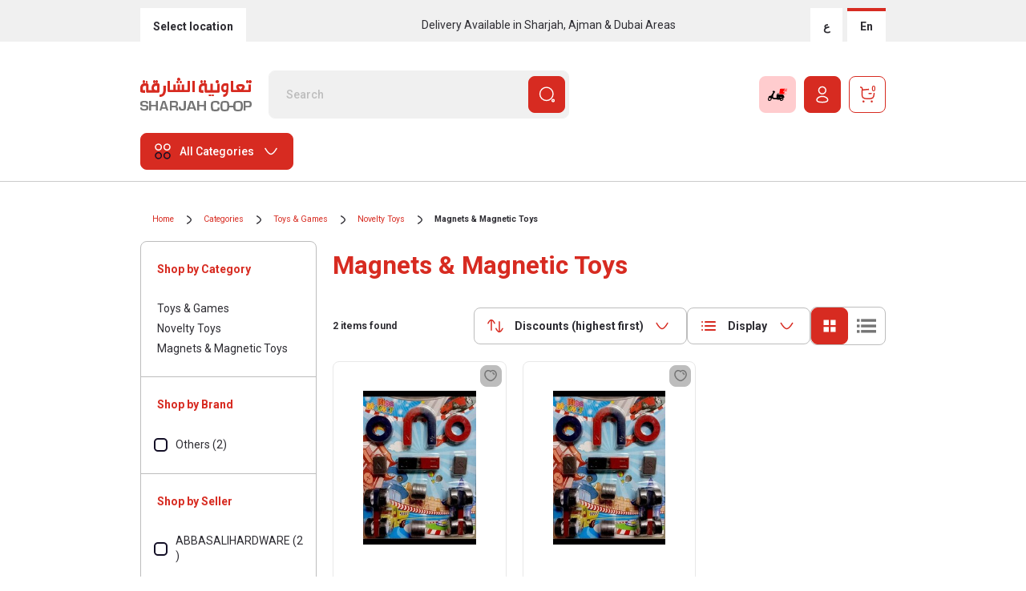

--- FILE ---
content_type: text/html;charset=UTF-8
request_url: https://www.sharjahcoop.ae/en/categories-toys-games-novelty-toys-magnets-magnetic-toys/c/c331305
body_size: 93570
content:
<!DOCTYPE html>
<html lang="en"
	  dir="ltr"
	  class="ltr">
<head>
	<title>Magnets & Magnetic Toys | Sharjah Co-operative Society</title>
    <link rel="preconnect" href="https://cdns.eu1.gigya.com">
    <link rel="preconnect" href="https://www.googletagmanager.com">
    <link rel="preconnect" href="https://connect.facebook.net">
    <link rel="preconnect" href="https://www.google-analytics.com">
	<link rel="preconnect" href="https://fonts.googleapis.com">
<link rel="preconnect" href="https://fonts.gstatic.com" crossorigin>

<link href="https://fonts.googleapis.com/css2?family=Roboto:wght@300;400;500;700&display=swap" rel="stylesheet">
<link rel="stylesheet" type="text/css" media="all" href="/_ui/responsive/theme-sharjah-new/css/site.min.css?v=202512241659" />
		<!-- Google Tag Manager -->
<script>
    (function(w,d,s,l,i){w[l]=w[l]||[];w[l].push({'gtm.start':
    new Date().getTime(),event:'gtm.js'});var f=d.getElementsByTagName(s)[0],
    j=d.createElement(s),dl=l!='dataLayer'?'&l='+l:'';j.async=true;j.src=
    'https://www.googletagmanager.com/gtm.js?id='+i+dl;f.parentNode.insertBefore(j,f);
    })(window,document,'script','dataLayer','GTM-WX7Q9SP');
</script>
<!-- End Google Tag Manager -->
<script type="text/javascript">
var moeDataCenter = 'dc_2';
var moeAppID = 'TZ4JISFJLH2BL5N28UV67PST';
var moeDebugLog = '0';

!function(e,n,i,t,a,r,o,d){if(!moeDataCenter||!moeDataCenter.match(/^dc_[0-9]+$/gm))return console.error("Data center has not been passed correctly. Please follow the SDK installation instruction carefully.");var s=e[a]=e[a]||[];if(s.invoked=0,s.initialised>0||s.invoked>0)return console.error("MoEngage Web SDK initialised multiple times. Please integrate the Web SDK only once!"),!1;e.moengage_object=a;var l={},g=function n(i){return function(){for(var n=arguments.length,t=Array(n),a=0;a<n;a++)t[a]=arguments[a];(e.moengage_q=e.moengage_q||[]).push({f:i,a:t})}},u=["track_event","add_user_attribute","add_first_name","add_last_name","add_email","add_mobile","add_user_name","add_gender","add_birthday","destroy_session","add_unique_user_id","update_unique_user_id","moe_events","call_web_push","track","location_type_attribute"],m={onsite:["getData","registerCallback"]};for(var c in u)l[u[c]]=g(u[c]);for(var v in m)for(var f in m[v])null==l[v]&&(l[v]={}),l[v][m[v][f]]=g(v+"."+m[v][f]);r=n.createElement(i),o=n.getElementsByTagName("head")[0],r.async=1,r.src=t,o.appendChild(r),e.moe=e.moe||function(){return(s.invoked=s.invoked+1,s.invoked>1)?(console.error("MoEngage Web SDK initialised multiple times. Please integrate the Web SDK only once!"),!1):(d=arguments.length<=0?void 0:arguments[0],l)},r.addEventListener("load",function(){if(d)return e[a]=e.moe(d),e[a].initialised=e[a].initialised+1||1,!0}),r.addEventListener("error",function(){return console.error("Moengage Web SDK loading failed."),!1})}(window,document,"script","https://cdn.moengage.com/release/"+moeDataCenter+"/moe_webSdk.min.latest.js","Moengage");
    Moengage = moe({
      app_id: moeAppID,
      debug_logs: moeDebugLog,
      swPath: "/_ui/responsive/theme-sharjah-new/js/serviceworker.js",
      swScope: "/_ui/responsive/theme-sharjah-new/js/"
    });
</script>


<script type="text/javascript">

function moengageLogInAddUserData(data) {
    if (data.customerId != null) {
        Moengage.add_unique_user_id(data.customerId);
        Moengage.update_unique_user_id(data.customerId);
        Moengage.add_first_name(data.firstName);
        Moengage.add_last_name(data.lastName);
        Moengage.add_email(data.email);
        Moengage.add_mobile(data.phoneNumber);
        Moengage.add_user_name(data.name);
   }
}

function moengageLogIn(data) {
    Moengage.track_event("SignIn", {
        "UID": data.email,
        "First Name": data.firstName,
        "Last Name": data.lastname,
        "Email": data.email,
        "Mobile Number": data.phoneNumber,
        "Full Name": data.name
    });
}

function moengageCheckoutStarted(cartId) {
Moengage.track_event("CheckoutStarted" , {
    "Cart ID": cartId
  });
}

function moengageOrderCompleted(orderId, deliveryMode) {
    Moengage.track_event("OrderCompleted", {
        "Order ID": orderId,
        "Delivery Mode": deliveryMode
    });
}

function moengageOrderCanceled(orderId) {
Moengage.track_event("OrderCanceled", {
    "Order Id": orderId
   });
}

function moengageReturnInitiated(orderId) {
    Moengage.track_event("ReturnInitiated", {
       "Order Id": orderId
    });
}

function moengagePressOnPaymentMethod(paymentMethodName) {
    Moengage.track_event("PressOnPaymentMethod", {
      "Payment Method Name": paymentMethodName
    });
}

function moengageRedeemPoints(cartId, points, currentRedeemAmount) {
    Moengage.track_event("RedeemPoints", {
        "Cart Id": cartId,
        "Points": points,
        "Redeem Amount": currentRedeemAmount
    });
}

function moengageUserLogout() {
    Moengage.destroy_session();
}

function moengagePressOnSuggestItem(suggestItem) {
    Moengage.track_event("PressOnSuggestItem", {
        "Suggest Item": suggestItem,
    });
}

function moengageProductAdded(cartId, productId) {
   Moengage.track_event("ProductAdded", {
       "Cart Id": cartId,
       "Product ID": productId
     });
}

function moengageCouponEntered(cartId, couponCode) {
   Moengage.track_event("CouponEntered", {
    "Cart Id": cartId,
    "Coupon": couponCode
   });
}

function moengageCouponApplied(cartId, couponCode) {
   Moengage.track_event("CouponApplied", {
        "Cart Id": cartId,
        "Coupon": couponCode
   });
}
function moengageCouponFailed(cartId, couponCode) {
   Moengage.track_event("CouponFailed", {
       "Cart Id": cartId,
        "Coupon": couponCode
   });
}

function moengageRemovedfromCart(cartId, productCode) {
   Moengage.track_event("RemovedfromCart", {
     "Cart Id": cartId,
     "Product ID": productCode
   });
}

function moengageAddressCreated(formData) {
    Moengage.track_event("AddressCreated", {
        "Address Name": formData.name,
        "First Name": formData.firstName,
        "Last Name": formData.lastName,
        "Area": formData.areaCode,
        "Phone Number": formData.phone,
        "Street Name": formData.line1,
        "Building Name": formData.building,
        "Apartment": formData.apartment,
        "Landmark Information": formData.landmark
    });
}

function convertToObject(address) {
      const lines = address.split('\n');
      const addressData = {};
      lines.forEach(line => {
        const [key, value] = line.split(':').map(item => item.trim());
        addressData[key] = value;
      });
      return addressData;
}

function moengageChangeAddress($this) {
    var addressName = $this.parents('.custom-radio').find(".deliveryAddrName").text();
    var id = $this.val();
    var address = $this.parents('.custom-radio').find(".custom-control-type-4-content").text().trim();
    var deliveryType = `` ||  "Standard";
    var addressObject = convertToObject(address);
    const valuesAsString = Object.values(addressObject).join(', ');

    Moengage.track_event("ChangeAddress", {
        "Formatted Address": valuesAsString,
        "Address Name": addressName,
        "id": id,
        "Delivery Type": deliveryType
    });
}

function moengageCouponRemoved(cartId) {
    Moengage.track_event("CouponRemoved", {
        "Cart Id": cartId,
    });
}

function moengageAccountConfirmationStarted($this) {
   var email = $this.parents("#register-new-form").find('input[name="email"]').val();
   var phone = $this.parents("#register-new-form").find('input[name="mobileNumber"]').val();
   Moengage.track_event("AccountConfirmationStarted", {
     "UID": email,
     "Email": email,
     "Phone Number": phone
   });
}

function moengageAccountConfirmationComplete(email, phone) {
    Moengage.track_event("AccountConfirmationComplete", {
         "Email": email,
         "Phone Number": phone
    });
}

function moengageContactUsFormSubmit(formData) {
 Moengage.track_event("ContactUsFormSubmit", {
         "Title": formData.title,
         "Company Name":formData.companyName,
         "First Name": formData.firstName,
         "Last Name": formData.lastName,
         "Phone Number": formData.phone,
         "Email": formData.email,
         "Contact Type": formData.contactType,
         "Comments": formData.message,
        });
}

function moengageExpressDeliveryStart(data) {
  var deliveryType = data.deliveryActionType == "BRING_TO_ME" ? "EXPRESS DELIVERY" : "STANDARD";
  Moengage.track_event("ExpressDeliveryStart", {
         "City Code": data.cityCode,
         "Area Code": data.areaCode,
         "Delivery Type": deliveryType
  });
}

function moengageCategoryViewed(categoryName,categoryCode) {
   Moengage.track_event("CategoryViewed", {
         "Category Name": categoryName,
         "Category Id": categoryCode
   });
}

function moengageProductAddedToWishlist(productCode,wishlistName) {
       Moengage.track_event("ProductAddedToWishlist", {
         "Product Code": productCode,
         "Wishlist Name": wishlistName
       });
   }

 function moengageProductsSearched(productName) {
      Moengage.track_event("ProductsSearched", {
          "Product Name": productName,
         });
      }

function moengageDisplayItem(categoryName,categoryCode) {
   Moengage.track_event("DisplayItem", {
         "Category Name": categoryName,
         "Category Id": categoryCode
     });
    }

function moengageCartViewed(cartId) {
    Moengage.track_event("CartViewed" , {
    "Cart ID": cartId
  });
  }

function moengageProductViewed(cartId,productId) {
   Moengage.track_event("ProductViewed", {
         "Cart ID": cartId,
         "Product ID": productId
     });
   }

function moengageBannerClicked(userID,typeCode,bannerCode) {
    Moengage.track_event("BannerClicked", {
          "UID": userID,
          "Type Code": typeCode,
          "Banner Code": bannerCode
    });
}

function moengageAccountDetails(data) {
    Moengage.track_event("AccountDetails", {
         "First Name": data.FirstName,
         "Last Name": data.LastName,
         "Phone Number": data.PhoneNumber,
         "Email": data.Email,
         "Gender": data.Gender,
         "How you get know about us": data.howDidYouFindUs
    });
}

</script>


<meta http-equiv="Content-Type" content="text/html; charset=utf-8" />
	<meta http-equiv="X-UA-Compatible" content="IE=edge">
	<meta charset="utf-8">
	<meta name="viewport" content="width=device-width, initial-scale=1, user-scalable=no">
	<meta name="msapplication-TileColor" content="#ffffff">
	<meta name="msapplication-TileImage" content="/ms-icon-144x144.png">
	<meta name="theme-color" content="#ffffff">
	<meta name="language" content="en">
	<meta name="keywords">
<meta name="description">
<meta name="robots" content="index,follow">
<link rel="shortcut icon" type="image/x-icon" media="all" href="/_ui/responsive/theme-sharjah-new/images/favicon.ico" />
		<link rel="canonical" href="https://www.sharjahcoop.ae/en/categories-toys-games-novelty-toys-magnets-magnetic-toys/c/c331305" />

	




  







<!-- e-commerce remarketing and automation from Mailchimp fix - start -->
	<script id="mcjs">
		!function(c, h, i, m, p) {
			m = c.createElement(h), p = c.getElementsByTagName(h)[0], m.async = 1,
					m.src = i, p.parentNode.insertBefore(m, p)
		}
				(
						document,
						"script",
						"https://chimpstatic.com/mcjs-connected/js/users/a23334881c6a0e3dcbe6e1ed8/eadd97dd823575298603520df.js");
	</script>
	<!-- e-commerce remarketing and automation from Mailchimp fix - end -->

	<style></style></head>

<body
	class="page-productGrid pageType-CategoryPage template-pages-category-productGridPage  smartedit-page-uid-productGrid smartedit-page-uuid-eyJpdGVtSWQiOiJwcm9kdWN0R3JpZCIsImNhdGFsb2dJZCI6InNjc0NvbnRlbnRDYXRhbG9nIiwiY2F0YWxvZ1ZlcnNpb24iOiJPbmxpbmUifQ== smartedit-catalog-version-uuid-scsContentCatalog/Online  language-en">

	<div id="loading-wrapper">
		<div class="lds-default">
			<div></div><div></div><div></div><div></div><div></div><div></div><div></div><div></div><div></div><div></div><div></div><div></div>
		</div>
	</div>

	<span style="display: none" id="selectid">
		1</span>
	<span class="gly-store" id="store-show" style="display: none">
		Home Delivery(Change)</span>


	<title> Sharjah Coop | Shop Groceries Online with Free DeliverySharjah Coop | Shop Groceries Online. </title>


<div class="yCmsContentSlot container">
</div><header class="header">
	<div class="header-top d-block">
		<div class="container">
			<div class="row">
				<div class="col-12">
					<div class="header-top-content">
						<div class="buttons">

							<button type="button" id="changeCity" onclick="showCityModalPopup()" class="btn btn-type1 btn-type2 btn-sm btn-change-city-3">
											Select location</button>
									</div>
						<div class="header-top-info d-none d-md-block">
							<span>Delivery Available in Sharjah, Ajman & Dubai Areas</span>
						</div>
						<form id="lang-form" class="lang-style" action="/en/_s/language" method="post"><input id="langcode" type="hidden" name="code" value=""/>
		<div class="buttons">
	<a class="btn btn-type1 btn-sm item  item-0ar js-lang-switch"data-lang-to-switch="ar" href="javascript:;" data-lang-href="/ar">
					<span>ع</span>
				</a>
				<a class="btn btn-type1 btn-sm item active item-1en js-lang-switch" data-lang-to-switch="en" href="javascript:;" data-lang-href="/en">
					<span>
						En</span>
				</a>
			</div>
	<div>
<input type="hidden" name="CSRFToken" value="700d931c-76bd-482b-bb7c-edd8d03bfe3c" />
</div></form><script>
window.onload = function () {
    if (localStorage.getItem("hasCodeRunBefore") === null) {
    	var currentLanguage = 'en';
    	if(currentLanguage != navigator.language.substring(0,2)){
    		$('.item.js-lang-switch').trigger('click');
    	}
        localStorage.setItem("hasCodeRunBefore", true);
    }
}
</script> 
</div>
				</div>
			</div>
		</div>
	</div>
	<div class="header-middle">
		<div class="container">
			<div class="row">
				<div class="col-12">
					<div class="header-middle-container">
						<div class="mobile-menu-button-container">
							<button type="button" class="btn btn-icon-md js-btn-toggle-mobile-main-menu">
								<img width="23" height="23" src="/_ui/responsive/theme-sharjah-new/svg/hamburger-menu.svg">
							</button>
						</div>
						<div class="sharjah-logo">
							<a href="/" class="logo-link">
								<img width="140" height="60" src="/_ui/responsive/theme-sharjah-new/svg/SHJ_Brandmark.svg" alt="Sharjah Co-operative Society" title="Sharjah Co-operative Society"/>
							</a>
						</div>
						<div class="header-search-form">
							<div class="yCmsComponent">
<div class="ui-front search-box">
	<form name="search_form_SearchBox" method="get" action="/en/search/">
		<div class="form-group input-group-type1 m-b-0">
			<input type="text" id="js-site-search-input"
					   class="form-control js-site-search-input" name="text" value=""
					   maxlength="100"
					   placeholder="Search"
					   data-options='{"autocompleteUrl" : "/en/search/autocomplete/SearchBox","minCharactersBeforeRequest" : "2","waitTimeBeforeRequest" : "500","displayProductImages" : true}'>
			<button type="submit" class="btn btn-primary b-icon-right js_search_button">
					<span class="b-text d-none d-xl-inline-block">Search</span>
					<span class="b-icon"><img width="24" height="24" class="lazy" data-src="/_ui/responsive/theme-sharjah-new/svg/Search.svg" alt="Search"></span>
				</button>
			</div>
	</form>
</div>
</div></div>
						<div class="buttons">
							<button type="button" class="btn btn-red b-icon-right btn-express-delivery" id="js-btn-express-delivery">
									<span class="b-text d-none d-xl-inline-block">Yalla Delivery</span>
									<span class="b-icon">
										<img class="d-xl-none" src="/_ui/responsive/theme-sharjah-new/svg/express-delivery-icon-mobile.svg" alt="Express Delivery">
										<img class="d-none d-xl-block" src="/_ui/responsive/theme-sharjah-new/svg/express-delivery-icon.svg" alt="Express Delivery">
										</span>
								</button>
							<a href="/en/login" class="btn btn-primary b-icon-right">
                                                                                        <span class="b-text d-none d-xl-inline-block">Login or Register</span>
                                                                                        <span class="b-icon"><img src="/_ui/responsive/theme-sharjah-new/svg/Profile.svg" alt="Profile"></span>
                                                                                    </a>
                                                                                <a id="cart_list" href="/en/cart" class="btn btn-outline-primary btn-icon js-mini-cart-link" data-toggle="modal" data-target="#miniCartModal"
				data-mini-cart-url="/en/cart/rollover/MiniCart"
				data-mini-cart-refresh-url="/en/cart/miniCart/SUBTOTAL"
				data-mini-cart-name="Shopping cart"
				data-mini-cart-empty-name="Empty Cart"
				data-mini-cart-items-text="Items"
				data-mini-cart-url-checkout="/en/cart"
				onclick="moengageCartViewed('')">
				<span class="b-icon"><img width="24" height="24" data-src="/_ui/responsive/theme-sharjah-new/svg/Buy.svg" alt="" class="js-mini-cart-count lazy" /></span>
					<span class="badge-count bg-white text-primary js-mini-cart-qty">0</span>
						<div class="d-none d-xl-block js-mini-cart-price">
                        <div class="text-dark price--line price--base">
				<span class="price--currency newDihram">ê</span>
				<strong class="price--value">0.00</strong>
			</div>
		</div>
				</a>
		</div>
                                                                    </div>
                                                                </div>
                                                            </div>
                                                        </div>
                                                    </div>
													<div class="header-bottom">
	<div class="container">
		<div class="row">
			<div class="col-12">
				<div class="header-bottom-container">
					<div class="dropdown-container">
						<div class="dropdown mega-dropdown" id="all-categories-dropdown">
							<button class="btn btn-primary b-icon-left dropdown-toggle" type="button" id="allCategoriesDropdown" data-toggle="dropdown" aria-expanded="false" data-display="static">
								<span class="b-icon"><img width="24" height="24" class="lazy" data-src="/_ui/responsive/theme-sharjah-new/svg/category.svg" alt="All Categories"></span>
								<span class="b-text">All Categories</span>
							</button>
							<div class="dropdown-menu" aria-labelledby="allCategoriesDropdown" data-dont-close="true">
								<div class="mega-dropdown-container">
									<div class="container-fluid">
										<div class="row">
											<div class="col-12 col-lg-2 col-xl-2 mega-dropdown-col-container mega-dropdown-col-left-container">
												<div class="mega-dropdown-col bg-white">
													<div class="mega-dropdown-item mega-dropdown-item-1">
														<ul class="list-type-1">
															<li class="list-type-1-item have-subcategories" data-sub-cat-index-id="#sub-cat-index-id-0">
																		<a href="/en/categories-fresh-food/c/c13" class="list-type-1-item-link" onclick="moengageCategoryViewed('Fresh Food','c13')">Fresh Food</a>
																	</li>
																<li class="list-type-1-item have-subcategories" data-sub-cat-index-id="#sub-cat-index-id-1">
																		<a href="/en/categories-fruits-vegetables/c/c35" class="list-type-1-item-link" onclick="moengageCategoryViewed('Fruits & Vegetables','c35')">Fruits & Vegetables</a>
																	</li>
																<li class="list-type-1-item have-subcategories" data-sub-cat-index-id="#sub-cat-index-id-2">
																		<a href="/en/categories-bakery/c/c10" class="list-type-1-item-link" onclick="moengageCategoryViewed('Bakery','c10')">Bakery</a>
																	</li>
																<li class="list-type-1-item have-subcategories" data-sub-cat-index-id="#sub-cat-index-id-3">
																		<a href="/en/categories-organic-products/c/c37" class="list-type-1-item-link" onclick="moengageCategoryViewed('Organic Products','c37')">Organic Products</a>
																	</li>
																<li class="list-type-1-item have-subcategories" data-sub-cat-index-id="#sub-cat-index-id-4">
																		<a href="/en/categories-food-cupboard/c/c12" class="list-type-1-item-link" onclick="moengageCategoryViewed('Food Cupboard','c12')">Food Cupboard</a>
																	</li>
																<li class="list-type-1-item have-subcategories" data-sub-cat-index-id="#sub-cat-index-id-5">
																		<a href="/en/categories-beverages/c/c11" class="list-type-1-item-link" onclick="moengageCategoryViewed('Beverages','c11')">Beverages</a>
																	</li>
																<li class="list-type-1-item have-subcategories" data-sub-cat-index-id="#sub-cat-index-id-6">
																		<a href="/en/categories-frozen-food/c/c14" class="list-type-1-item-link" onclick="moengageCategoryViewed('Frozen Food','c14')">Frozen Food</a>
																	</li>
																<li class="list-type-1-item have-subcategories" data-sub-cat-index-id="#sub-cat-index-id-7">
																		<a href="/en/categories-beauty-fragrance/c/c22" class="list-type-1-item-link" onclick="moengageCategoryViewed('Beauty & Fragrance','c22')">Beauty & Fragrance</a>
																	</li>
																<li class="list-type-1-item have-subcategories" data-sub-cat-index-id="#sub-cat-index-id-8">
																		<a href="/en/categories-baby-products/c/c21" class="list-type-1-item-link" onclick="moengageCategoryViewed('Baby Products','c21')">Baby Products</a>
																	</li>
																<li class="list-type-1-item have-subcategories" data-sub-cat-index-id="#sub-cat-index-id-9">
																		<a href="/en/categories-health-nutrition/c/c26" class="list-type-1-item-link" onclick="moengageCategoryViewed('Health & Nutrition','c26')">Health & Nutrition</a>
																	</li>
																<li class="list-type-1-item have-subcategories" data-sub-cat-index-id="#sub-cat-index-id-10">
																		<a href="/en/categories-home-kitchen/c/c27" class="list-type-1-item-link" onclick="moengageCategoryViewed('Home & Kitchen','c27')">Home & Kitchen</a>
																	</li>
																<li class="list-type-1-item have-subcategories" data-sub-cat-index-id="#sub-cat-index-id-11">
																		<a href="/en/categories-electronics-more/c/c24" class="list-type-1-item-link" onclick="moengageCategoryViewed('Electronics & More','c24')">Electronics & More</a>
																	</li>
																<li class="list-type-1-item have-subcategories" data-sub-cat-index-id="#sub-cat-index-id-12">
																		<a href="/en/categories-toys-games/c/c33" class="list-type-1-item-link" onclick="moengageCategoryViewed('Toys & Games','c33')">Toys & Games</a>
																	</li>
																<li class="list-type-1-item have-subcategories" data-sub-cat-index-id="#sub-cat-index-id-13">
																		<a href="/en/categories-pet-supplies/c/c29" class="list-type-1-item-link" onclick="moengageCategoryViewed('Pet Supplies','c29')">Pet Supplies</a>
																	</li>
																<li class="list-type-1-item have-subcategories" data-sub-cat-index-id="#sub-cat-index-id-14">
																		<a href="/en/categories-automotive/c/c20" class="list-type-1-item-link" onclick="moengageCategoryViewed('Automotive','c20')">Automotive</a>
																	</li>
																<li class="list-type-1-item have-subcategories" data-sub-cat-index-id="#sub-cat-index-id-15">
																		<a href="/en/categories-books/c/c23" class="list-type-1-item-link" onclick="moengageCategoryViewed('Books','c23')">Books</a>
																	</li>
																<li class="list-type-1-item have-subcategories" data-sub-cat-index-id="#sub-cat-index-id-16">
																		<a href="/en/categories-fashion/c/c25" class="list-type-1-item-link" onclick="moengageCategoryViewed('Fashion','c25')">Fashion</a>
																	</li>
																<li class="list-type-1-item have-subcategories" data-sub-cat-index-id="#sub-cat-index-id-17">
																		<a href="/en/categories-flowers-cakes-gifts-plants/c/c34" class="list-type-1-item-link" onclick="moengageCategoryViewed('Flowers, Cakes, Gifts & Plants','c34')">Flowers, Cakes, Gifts & Plants</a>
																	</li>
																<li class="list-type-1-item have-subcategories" data-sub-cat-index-id="#sub-cat-index-id-18">
																		<a href="/en/categories-sports-outdoors/c/c30" class="list-type-1-item-link" onclick="moengageCategoryViewed('Sports & Outdoors','c30')">Sports & Outdoors</a>
																	</li>
																<li class="list-type-1-item have-subcategories" data-sub-cat-index-id="#sub-cat-index-id-19">
																		<a href="/en/categories-stationery-office-supplies/c/c31" class="list-type-1-item-link" onclick="moengageCategoryViewed('Stationery & Office Supplies','c31')">Stationery & Office Supplies</a>
																	</li>
																<li class="list-type-1-item have-subcategories" data-sub-cat-index-id="#sub-cat-index-id-20">
																		<a href="/en/categories-tools-home-improvement/c/c32" class="list-type-1-item-link" onclick="moengageCategoryViewed('Tools & Home Improvement','c32')">Tools & Home Improvement</a>
																	</li>
																</ul>
													</div>
												</div>
											</div>
											<div class="col-12 col-lg-10 col-xl-10 mega-dropdown-col-container mega-dropdown-col-right-container bg-red-10">
												<div class="mega-dropdown-col bg-red-10 mega-dropdown-right-content">     <div class="row">         <div class="col-12 col-lg-2 col-xl-2">             <div class="mega-dropdown-item mega-dropdown-item-2">                 <div class="list-type-1-title">Top Selling</div>                 <ul class="list-type-1">                     <li class="list-type-1-item"> <a href="/c/c10" class="list-type-1-item-link">Bakery</a> </li>                     <li class="list-type-1-item"> <a href="/c/c11" class="list-type-1-item-link">Beverages</a> </li>                     <li class="list-type-1-item"> <a href="/c/c24" class="list-type-1-item-link">Electronics</a> </li>                     <li class="list-type-1-item"> <a href="/c/c29" class="list-type-1-item-link">Pet Supplies</a> </li>                     <li class="list-type-1-item"> <a href="/c/c23" class="list-type-1-item-link">Books</a> </li>                     <li class="list-type-1-item"> <a href="/c/c33" class="list-type-1-item-link">Toys & Games</a> </li>                 </ul>             </div>         </div>         <div class="col-12 col-lg-3 col-xl-3">             <div class="mega-dropdown-item mega-dropdown-item-3">                 <div class="list-type-1-title">Top Brands</div>                 <ul class="list-type-2">                     <li class="list-type-2-item">                         <div class="card card-type-5 card-square card-square-80"> <a class="card-square-link"                                 href="en/brands-beverly-hills-polo-club/c/7432">                                 <picture>                                     <source type="image/webp"                                         data-srcset="https://www.sharjahcoop.ae/medias/Beverly-Hills-Polo-Club.jpg?context=[base64]">                                     <source type="image/jpeg"                                         data-srcset="https://www.sharjahcoop.ae/medias/Beverly-Hills-Polo-Club.jpg?context=[base64]">                                     <img width="39" height="54" class="lazy" alt="Sharjah Coop"                                         data-src="https://www.sharjahcoop.ae/medias/Beverly-Hills-Polo-Club.jpg?context=[base64]">                                 </picture>                             </a> </div>                     </li>                     <li class="list-type-2-item">                         <div class="card card-type-5 card-square card-square-80"> <a class="card-square-link"                                 href="en/brands-black-decker/c/0186">                                 <picture>                                     <source type="image/webp"                                         data-srcset="https://www.sharjahcoop.ae/medias/Black-Decker.png?context=bWFzdGVyfHJvb3R8NDIwM3xpbWFnZS9wbmd8YUdSa0wyZ3pNeTg1TlRJMk1qazNNVGs0TmpJeUwwSnNZV05ySUNZZ1JHVmphMlZ5TG5CdVp3fDZmYmVhNTYwNzBkMzBmNDgyNmY2MTg3NWI4YTEwODAyMGNmNGE3ZDUyZTYyOWY1ZTI4NjEyYTMyYTI4ODg5N2U">                                     <source type="image/jpeg"                                         data-srcset="https://www.sharjahcoop.ae/medias/Black-Decker.png?context=bWFzdGVyfHJvb3R8NDIwM3xpbWFnZS9wbmd8YUdSa0wyZ3pNeTg1TlRJMk1qazNNVGs0TmpJeUwwSnNZV05ySUNZZ1JHVmphMlZ5TG5CdVp3fDZmYmVhNTYwNzBkMzBmNDgyNmY2MTg3NWI4YTEwODAyMGNmNGE3ZDUyZTYyOWY1ZTI4NjEyYTMyYTI4ODg5N2U">                                     <img width="39" height="54" class="lazy" alt="mehran"                                         data-src="https://www.sharjahcoop.ae/medias/Black-Decker.png?context=bWFzdGVyfHJvb3R8NDIwM3xpbWFnZS9wbmd8YUdSa0wyZ3pNeTg1TlRJMk1qazNNVGs0TmpJeUwwSnNZV05ySUNZZ1JHVmphMlZ5TG5CdVp3fDZmYmVhNTYwNzBkMzBmNDgyNmY2MTg3NWI4YTEwODAyMGNmNGE3ZDUyZTYyOWY1ZTI4NjEyYTMyYTI4ODg5N2U">                                 </picture>                             </a> </div>                     </li>                     <li class="list-type-2-item">                         <div class="card card-type-5 card-square card-square-80"> <a class="card-square-link"                                 href="en/brands-philips/c/2023">                                 <picture>                                     <source type="image/webp"                                         data-srcset="https://www.sharjahcoop.ae/medias/Philips.jpg?context=bWFzdGVyfHJvb3R8MTAxODEzfGltYWdlL2pwZWd8YUdWbUwyZ3pOaTg1TlRJMk1qazNNalkwTVRVNEwxQm9hV3hwY0hNdWFuQm58Njg3YmVjNzQ4Mjg2NGFkZmY0MTRmZGZiY2E4YzZmMzFhYjIwYzAzNDE5ODUxN2NmMTk4NGRiMTg2ZmQ1NTg3Mw">                                     <source type="image/jpeg"                                         data-srcset="https://www.sharjahcoop.ae/medias/Philips.jpg?context=bWFzdGVyfHJvb3R8MTAxODEzfGltYWdlL2pwZWd8YUdWbUwyZ3pOaTg1TlRJMk1qazNNalkwTVRVNEwxQm9hV3hwY0hNdWFuQm58Njg3YmVjNzQ4Mjg2NGFkZmY0MTRmZGZiY2E4YzZmMzFhYjIwYzAzNDE5ODUxN2NmMTk4NGRiMTg2ZmQ1NTg3Mw">                                     <img width="39" height="54" class="lazy" alt="islami"                                         data-src="https://www.sharjahcoop.ae/medias/Philips.jpg?context=bWFzdGVyfHJvb3R8MTAxODEzfGltYWdlL2pwZWd8YUdWbUwyZ3pOaTg1TlRJMk1qazNNalkwTVRVNEwxQm9hV3hwY0hNdWFuQm58Njg3YmVjNzQ4Mjg2NGFkZmY0MTRmZGZiY2E4YzZmMzFhYjIwYzAzNDE5ODUxN2NmMTk4NGRiMTg2ZmQ1NTg3Mw">                                 </picture>                             </a> </div>                     </li>                     <li class="list-type-2-item">                         <div class="card card-type-5 card-square card-square-80"> <a class="card-square-link"                                 href="en/brands-zippo/c/4307">                                 <picture>                                     <source type="image/webp"                                         data-srcset="https://www.sharjahcoop.ae/medias/Zippo.png?context=bWFzdGVyfHJvb3R8MjMzNjZ8aW1hZ2UvcG5nfGFEQmlMMmd4Wmk4NU5USTJNamsyT0RBMU5EQTJMMXBwY0hCdkxuQnVad3xlMDRmNWIzZWU4MDcwZjJkMjAyMmU4ZGMxYmI1NzQ5ZmUwNmI1M2IwNWVkOGUzYTAyZjBlZWMwMjk0NzAxMmYx">                                     <source type="image/jpeg"                                         data-srcset="https://www.sharjahcoop.ae/medias/Zippo.png?context=bWFzdGVyfHJvb3R8MjMzNjZ8aW1hZ2UvcG5nfGFEQmlMMmd4Wmk4NU5USTJNamsyT0RBMU5EQTJMMXBwY0hCdkxuQnVad3xlMDRmNWIzZWU4MDcwZjJkMjAyMmU4ZGMxYmI1NzQ5ZmUwNmI1M2IwNWVkOGUzYTAyZjBlZWMwMjk0NzAxMmYx">                                     <img width="39" height="54" class="lazy" alt="Baskin Robbins"                                         data-src="https://www.sharjahcoop.ae/medias/Zippo.png?context=bWFzdGVyfHJvb3R8MjMzNjZ8aW1hZ2UvcG5nfGFEQmlMMmd4Wmk4NU5USTJNamsyT0RBMU5EQTJMMXBwY0hCdkxuQnVad3xlMDRmNWIzZWU4MDcwZjJkMjAyMmU4ZGMxYmI1NzQ5ZmUwNmI1M2IwNWVkOGUzYTAyZjBlZWMwMjk0NzAxMmYx">                                 </picture>                             </a> </div>                     </li>                     <li class="list-type-2-item">                         <div class="card card-type-5 card-square card-square-80"> <a class="card-square-link"                                 href="en/brands-baseus/c/7565">                                 <picture>                                     <source type="image/webp"                                         data-srcset="https://www.sharjahcoop.ae/medias/Baseus.jpg?context=bWFzdGVyfHJvb3R8NTgzOXxpbWFnZS9qcGVnfGFERmhMMmd5TlM4NU5USTJNamsyTmpjME16TTBMMEpoYzJWMWN5NXFjR2N8ZmFjZjFjOWIwNzY0NjEzMTk1MWJmYjNiYzE0YjQ4NDRmOWIxM2ZlMzdmOGYzZTI1NWYwN2RlNWJiZGRiYmFhNw">                                     <source type="image/jpeg"                                         data-srcset="https://www.sharjahcoop.ae/medias/Baseus.jpg?context=bWFzdGVyfHJvb3R8NTgzOXxpbWFnZS9qcGVnfGFERmhMMmd5TlM4NU5USTJNamsyTmpjME16TTBMMEpoYzJWMWN5NXFjR2N8ZmFjZjFjOWIwNzY0NjEzMTk1MWJmYjNiYzE0YjQ4NDRmOWIxM2ZlMzdmOGYzZTI1NWYwN2RlNWJiZGRiYmFhNw">                                     <img width="39" height="54" class="lazy" alt="lacoste"                                         data-src="https://www.sharjahcoop.ae/medias/Baseus.jpg?context=bWFzdGVyfHJvb3R8NTgzOXxpbWFnZS9qcGVnfGFERmhMMmd5TlM4NU5USTJNamsyTmpjME16TTBMMEpoYzJWMWN5NXFjR2N8ZmFjZjFjOWIwNzY0NjEzMTk1MWJmYjNiYzE0YjQ4NDRmOWIxM2ZlMzdmOGYzZTI1NWYwN2RlNWJiZGRiYmFhNw">                                 </picture>                             </a> </div>                     </li>                     <li class="list-type-2-item">                         <div class="card card-type-5 card-square card-square-80"> <a class="card-square-link"                                 href="en/brands-promate/c/8295">                                 <picture>                                     <source type="image/webp"                                         data-srcset="https://www.sharjahcoop.ae/medias/Promate.png?context=bWFzdGVyfHJvb3R8MjY3NXxpbWFnZS9wbmd8YURSaEwyZ3haUzg1TlRJMk1qazJPRGN3T1RReUwxQnliMjFoZEdVdWNHNW58OTIzYjE4OGNmMmUxNWEwM2YyMDIxNjA0YTEzNWFhNGU0Y2VjZTJhMGU2YmM3NjhkNzczZTliYzlhOWQ2Yjg5ZQ">                                     <source type="image/jpeg"                                         data-srcset="https://www.sharjahcoop.ae/medias/Promate.png?context=bWFzdGVyfHJvb3R8MjY3NXxpbWFnZS9wbmd8YURSaEwyZ3haUzg1TlRJMk1qazJPRGN3T1RReUwxQnliMjFoZEdVdWNHNW58OTIzYjE4OGNmMmUxNWEwM2YyMDIxNjA0YTEzNWFhNGU0Y2VjZTJhMGU2YmM3NjhkNzczZTliYzlhOWQ2Yjg5ZQ">                                     <img width="39" height="54" class="lazy" alt="lg"                                         data-src="https://www.sharjahcoop.ae/medias/Promate.png?context=bWFzdGVyfHJvb3R8MjY3NXxpbWFnZS9wbmd8YURSaEwyZ3haUzg1TlRJMk1qazJPRGN3T1RReUwxQnliMjFoZEdVdWNHNW58OTIzYjE4OGNmMmUxNWEwM2YyMDIxNjA0YTEzNWFhNGU0Y2VjZTJhMGU2YmM3NjhkNzczZTliYzlhOWQ2Yjg5ZQ">                                 </picture>                             </a> </div>                     </li>                 </ul>             </div>         </div>         <div class="col-12 col-lg-7 col-xl-7">             <div class="mega-dropdown-item mega-dropdown-item-4">                 <div class="card card-type-1">                     <picture style="height: auto">                         <source                             data-srcset="https://www.sharjahcoop.ae/medias/?context=bWFzdGVyfGltYWdlc3w0MDQ2MXxpbWFnZS9qcGVnfGFHRmpMMmhpWWk4NU1qRTNNall6TlRrNU5qUTJ8Mzc2ZDcwOGVjZmUwMTYxMzE2ZDUxYTY3OGRiZDhlNDE1NWMyODBkNzZhZmUzOTg4YjlkNWMzMjc4NGI4MTI1ZA"                             type="image/webp" />                         <source                             data-srcset="https://www.sharjahcoop.ae/medias/?context=bWFzdGVyfGltYWdlc3w0MDQ2MXxpbWFnZS9qcGVnfGFHRmpMMmhpWWk4NU1qRTNNall6TlRrNU5qUTJ8Mzc2ZDcwOGVjZmUwMTYxMzE2ZDUxYTY3OGRiZDhlNDE1NWMyODBkNzZhZmUzOTg4YjlkNWMzMjc4NGI4MTI1ZA"                             type="image/jpeg" /> <img width="288" height="432" class="lazy"                             data-src="https://www.sharjahcoop.ae/medias/?context=bWFzdGVyfGltYWdlc3w0MDQ2MXxpbWFnZS9qcGVnfGFHRmpMMmhpWWk4NU1qRTNNall6TlRrNU5qUTJ8Mzc2ZDcwOGVjZmUwMTYxMzE2ZDUxYTY3OGRiZDhlNDE1NWMyODBkNzZhZmUzOTg4YjlkNWMzMjc4NGI4MTI1ZA"                             alt="BBQToolsGrillAccessories" />                     </picture>                     <div class="card-body">                         <h5 class="card-title">Bakery</h5>                         <p class="card-text"></p> <a href="en/categories-bakery/c/c10" class="btn btn-primary btn-xs b-icon-right"> <span                                 class="b-text">Shop</span> <span class="b-icon"> <img width="24" height="24"                                     class="lazy" data-src="/_ui/responsive/theme-sharjah-new/svg/arrow-right.svg"                                     alt="Shop" /> </span> </a>                     </div>                 </div>                 <div class="card card-type-1">                     <picture style="height: auto">                         <source                             data-srcset="https://www.sharjahcoop.ae/medias/Promate.png?context=bWFzdGVyfHJvb3R8MjY3NXxpbWFnZS9wbmd8YURSaEwyZ3haUzg1TlRJMk1qazJPRGN3T1RReUwxQnliMjFoZEdVdWNHNW58OTIzYjE4OGNmMmUxNWEwM2YyMDIxNjA0YTEzNWFhNGU0Y2VjZTJhMGU2YmM3NjhkNzczZTliYzlhOWQ2Yjg5ZQ"                             type="image/webp" />                         <source                             data-srcset="https://www.sharjahcoop.ae/medias/Promate.png?context=bWFzdGVyfHJvb3R8MjY3NXxpbWFnZS9wbmd8YURSaEwyZ3haUzg1TlRJMk1qazJPRGN3T1RReUwxQnliMjFoZEdVdWNHNW58OTIzYjE4OGNmMmUxNWEwM2YyMDIxNjA0YTEzNWFhNGU0Y2VjZTJhMGU2YmM3NjhkNzczZTliYzlhOWQ2Yjg5ZQ"                             type="image/jpeg" /> <img class="lazy" width="288" height="432"                             data-src="https://www.sharjahcoop.ae/medias/Promate.png?context=bWFzdGVyfHJvb3R8MjY3NXxpbWFnZS9wbmd8YURSaEwyZ3haUzg1TlRJMk1qazJPRGN3T1RReUwxQnliMjFoZEdVdWNHNW58OTIzYjE4OGNmMmUxNWEwM2YyMDIxNjA0YTEzNWFhNGU0Y2VjZTJhMGU2YmM3NjhkNzczZTliYzlhOWQ2Yjg5ZQ"                             alt="instorepromotion" />                     </picture>                     <div class="card-body">                         <h5 class="card-title">In store promotion</h5>                         <p class="card-text"></p> <a href="en/brands-promate/c/8295"                             class="btn btn-primary btn-xs b-icon-right"> <span class="b-text">Shop</span> <span                                 class="b-icon"> <img width="24" height="24" class="lazy"                                     data-src="/_ui/responsive/theme-sharjah-new/svg/arrow-right.svg" alt="Shop" />                             </span> </a>                     </div>                 </div>             </div>         </div>     </div> </div><div class="mega-dropdown-col bg-red-10 mega-dropdown-sub-categories-container">
													<div class="mega-dropdown-sub-category-item" id="sub-cat-index-id-0">
																<span class="mega-dropdown-menu-item-link">
																	<a href="/en/categories-fresh-food/c/c13" title="Fresh Food" onclick="moengageCategoryViewed('Fresh Food','c13')">Fresh Food</a>
																</span>

																<div class="mega-dropdown-menu-container">
																		<div class="main-menu-dropdown-items mega-dropdown-menu-items">
																			<div>
																					<span class="list-type-1-title">
																						<a href="/en/categories-fresh-food-butchery/c/c1301" title="Butchery" onclick="moengageCategoryViewed('Butchery','c1301')">Butchery</a>
																					</span>
																					<ul class="list-type-1">
																						<li class="list-type-1-item">
																									<span class="list-type-1-item-link">
																										<a href="/en/categories-fresh-food-butchery-beef/c/c130101" title="Beef" onclick="moengageCategoryViewed('Beef','c130101')">Beef</a>
																									</span>
																							</li>
																						<li class="list-type-1-item">
																									<span class="list-type-1-item-link">
																										<a href="/en/categories-fresh-food-butchery-mutton/c/c130102" title="Mutton" onclick="moengageCategoryViewed('Mutton','c130102')">Mutton</a>
																									</span>
																							</li>
																						<li class="list-type-1-item">
																									<span class="list-type-1-item-link">
																										<a href="/en/categories-fresh-food-butchery-burgers-kebabs-sausages/c/c130103" title="Burgers, Kebabs & Sausages" onclick="moengageCategoryViewed('Burgers, Kebabs & Sausages','c130103')">Burgers, Kebabs & Sausages</a>
																									</span>
																							</li>
																						<li class="list-type-1-item">
																									<span class="list-type-1-item-link">
																										<a href="/en/categories-fresh-food-butchery-veal/c/c130104" title="Veal" onclick="moengageCategoryViewed('Veal','c130104')">Veal</a>
																									</span>
																							</li>
																						<li class="list-type-1-item">
																									<span class="list-type-1-item-link">
																										<a href="/en/categories-fresh-food-butchery-marinated-bbq-meat/c/c130105" title="Marinated & BBQ Meat" onclick="moengageCategoryViewed('Marinated & BBQ Meat','c130105')">Marinated & BBQ Meat</a>
																									</span>
																							</li>
																						</ul>
																					</div>
																			<div>
																					<span class="list-type-1-title">
																						<a href="/en/categories-fresh-food-poultry/c/c1304" title="Poultry" onclick="moengageCategoryViewed('Poultry','c1304')">Poultry</a>
																					</span>
																					<ul class="list-type-1">
																						<li class="list-type-1-item">
																									<span class="list-type-1-item-link">
																										<a href="/en/categories-fresh-food-poultry-chicken-portions/c/c130401" title="Chicken Portions" onclick="moengageCategoryViewed('Chicken Portions','c130401')">Chicken Portions</a>
																									</span>
																							</li>
																						<li class="list-type-1-item">
																									<span class="list-type-1-item-link">
																										<a href="/en/categories-fresh-food-poultry-whole-chicken/c/c130402" title="Whole Chicken" onclick="moengageCategoryViewed('Whole Chicken','c130402')">Whole Chicken</a>
																									</span>
																							</li>
																						<li class="list-type-1-item">
																									<span class="list-type-1-item-link">
																										<a href="/en/categories-fresh-food-poultry-marinated-bbq-chicken/c/c130404" title="Marinated & BBQ Chicken" onclick="moengageCategoryViewed('Marinated & BBQ Chicken','c130404')">Marinated & BBQ Chicken</a>
																									</span>
																							</li>
																						</ul>
																					</div>
																			<div>
																					<span class="list-type-1-title">
																						<a href="/en/categories-fresh-food-fish/c/c1312" title="Fish" onclick="moengageCategoryViewed('Fish','c1312')">Fish</a>
																					</span>
																					<ul class="list-type-1">
																						<li class="list-type-1-item">
																									<span class="list-type-1-item-link">
																										<a href="/en/categories-fresh-food-fish-prepacked-fish/c/c131201" title="Prepacked Fish" onclick="moengageCategoryViewed('Prepacked Fish','c131201')">Prepacked Fish</a>
																									</span>
																							</li>
																						<li class="list-type-1-item">
																									<span class="list-type-1-item-link">
																										<a href="/en/categories-fresh-food-fish-fresh-fish/c/c131202" title="Fresh Fish" onclick="moengageCategoryViewed('Fresh Fish','c131202')">Fresh Fish</a>
																									</span>
																							</li>
																						<li class="list-type-1-item">
																									<span class="list-type-1-item-link">
																										<a href="/en/categories-fresh-food-fish-marinated-fish/c/c131203" title="Marinated Fish" onclick="moengageCategoryViewed('Marinated Fish','c131203')">Marinated Fish</a>
																									</span>
																							</li>
																						<li class="list-type-1-item">
																									<span class="list-type-1-item-link">
																										<a href="/en/categories-fresh-food-fish-fish-bbq/c/c131204" title="Fish BBQ" onclick="moengageCategoryViewed('Fish BBQ','c131204')">Fish BBQ</a>
																									</span>
																							</li>
																						</ul>
																					</div>
																			<div>
																					<span class="list-type-1-title">
																						<a href="/en/categories-fresh-food-sea-food/c/c1315" title="Sea Food" onclick="moengageCategoryViewed('Sea Food','c1315')">Sea Food</a>
																					</span>
																					<ul class="list-type-1">
																						<li class="list-type-1-item">
																									<span class="list-type-1-item-link">
																										<a href="/en/categories-fresh-food-sea-food-shrimps/c/c131505" title="Shrimps" onclick="moengageCategoryViewed('Shrimps','c131505')">Shrimps</a>
																									</span>
																							</li>
																						<li class="list-type-1-item">
																									<span class="list-type-1-item-link">
																										<a href="/en/categories-fresh-food-sea-food-mussels-clams/c/c131506" title="Mussels & Clams" onclick="moengageCategoryViewed('Mussels & Clams','c131506')">Mussels & Clams</a>
																									</span>
																							</li>
																						<li class="list-type-1-item">
																									<span class="list-type-1-item-link">
																										<a href="/en/categories-fresh-food-sea-food-squid-octopus/c/c131507" title="Squid & Octopus" onclick="moengageCategoryViewed('Squid & Octopus','c131507')">Squid & Octopus</a>
																									</span>
																							</li>
																						<li class="list-type-1-item">
																									<span class="list-type-1-item-link">
																										<a href="/en/categories-fresh-food-sea-food-other-shellfish/c/c131509" title="Other Shellfish" onclick="moengageCategoryViewed('Other Shellfish','c131509')">Other Shellfish</a>
																									</span>
																							</li>
																						<li class="list-type-1-item">
																									<span class="list-type-1-item-link">
																										<a href="/en/categories-fresh-food-sea-food-crab-lobsters/c/c131508" title="Crab & Lobsters" onclick="moengageCategoryViewed('Crab & Lobsters','c131508')">Crab & Lobsters</a>
																									</span>
																							</li>
																						</ul>
																					</div>
																			<div>
																					<span class="list-type-1-title">
																						<a href="/en/categories-fresh-food-eggs/c/c1307" title="Eggs" onclick="moengageCategoryViewed('Eggs','c1307')">Eggs</a>
																					</span>
																					<ul class="list-type-1">
																						<li class="list-type-1-item">
																									<span class="list-type-1-item-link">
																										<a href="/en/categories-fresh-food-eggs-white-eggs/c/c130701" title="White Eggs" onclick="moengageCategoryViewed('White Eggs','c130701')">White Eggs</a>
																									</span>
																							</li>
																						<li class="list-type-1-item">
																									<span class="list-type-1-item-link">
																										<a href="/en/categories-fresh-food-eggs-brown-eggs/c/c130702" title="Brown Eggs" onclick="moengageCategoryViewed('Brown Eggs','c130702')">Brown Eggs</a>
																									</span>
																							</li>
																						<li class="list-type-1-item">
																									<span class="list-type-1-item-link">
																										<a href="/en/categories-fresh-food-eggs-speciality-eggs/c/c130703" title="Speciality Eggs" onclick="moengageCategoryViewed('Speciality Eggs','c130703')">Speciality Eggs</a>
																									</span>
																							</li>
																						</ul>
																					</div>
																			<div>
																					<span class="list-type-1-title">
																						<a href="/en/categories-fresh-food-deli-delights/c/c1314" title="Deli Delights" onclick="moengageCategoryViewed('Deli Delights','c1314')">Deli Delights</a>
																					</span>
																					<ul class="list-type-1">
																						<li class="list-type-1-item">
																									<span class="list-type-1-item-link">
																										<a href="/en/categories-fresh-food-deli-delights-turkey/c/c131321" title="Turkey" onclick="moengageCategoryViewed('Turkey','c131321')">Turkey</a>
																									</span>
																							</li>
																						<li class="list-type-1-item">
																									<span class="list-type-1-item-link">
																										<a href="/en/categories-fresh-food-deli-delights-loose-olives/c/c131322" title="Loose Olives" onclick="moengageCategoryViewed('Loose Olives','c131322')">Loose Olives</a>
																									</span>
																							</li>
																						<li class="list-type-1-item">
																									<span class="list-type-1-item-link">
																										<a href="/en/categories-fresh-food-deli-delights-loose-pickels/c/c131323" title="Loose Pickels" onclick="moengageCategoryViewed('Loose Pickels','c131323')">Loose Pickels</a>
																									</span>
																							</li>
																						<li class="list-type-1-item">
																									<span class="list-type-1-item-link">
																										<a href="/en/categories-fresh-food-deli-delights-chicken-mortadella/c/c131320" title="Chicken Mortadella" onclick="moengageCategoryViewed('Chicken Mortadella','c131320')">Chicken Mortadella</a>
																									</span>
																							</li>
																						<li class="list-type-1-item">
																									<span class="list-type-1-item-link">
																										<a href="/en/categories-fresh-food-deli-delights-beef-mortadella/c/c131319" title="Beef Mortadella" onclick="moengageCategoryViewed('Beef Mortadella','c131319')">Beef Mortadella</a>
																									</span>
																							</li>
																						<li class="list-type-1-item">
																									<span class="list-type-1-item-link">
																										<a href="/en/categories-fresh-food-deli-delights-smoked-roasted-meats/c/c131410" title="Smoked & Roasted Meats" onclick="moengageCategoryViewed('Smoked & Roasted Meats','c131410')">Smoked & Roasted Meats</a>
																									</span>
																							</li>
																						<li class="list-type-1-item">
																									<span class="list-type-1-item-link">
																										<a href="/en/categories-fresh-food-deli-delights-sliced-deli-meats/c/c131407" title="Sliced Deli Meats" onclick="moengageCategoryViewed('Sliced Deli Meats','c131407')">Sliced Deli Meats</a>
																									</span>
																							</li>
																						<li class="list-type-1-item">
																									<span class="list-type-1-item-link">
																										<a href="/en/categories-fresh-food-deli-delights-pastrami/c/c131408" title="Pastrami" onclick="moengageCategoryViewed('Pastrami','c131408')">Pastrami</a>
																									</span>
																							</li>
																						<li class="list-type-1-item">
																									<span class="list-type-1-item-link">
																										<a href="/en/categories-fresh-food-deli-delights-pre-pack-sausages/c/c131406" title="Pre-pack Sausages" onclick="moengageCategoryViewed('Pre-pack Sausages','c131406')">Pre-pack Sausages</a>
																									</span>
																							</li>
																						<li class="list-type-1-item">
																									<span class="list-type-1-item-link">
																										<a href="/en/categories-fresh-food-deli-delights-salami/c/c131411" title="Salami" onclick="moengageCategoryViewed('Salami','c131411')">Salami</a>
																									</span>
																							</li>
																						<li class="list-type-1-item">
																									<span class="list-type-1-item-link">
																										<a href="/en/categories-fresh-food-deli-delights-pepperoni/c/c131409" title="Pepperoni" onclick="moengageCategoryViewed('Pepperoni','c131409')">Pepperoni</a>
																									</span>
																							</li>
																						</ul>
																					<span class="navigation-category--values-more js-more-category-values">
																							<a href="#" class="js-more-category-values-link red-link" data-more-type="false" data-more-text="More Categories" data-less-text="Less Categories">More Categories</a>
																						</span>
																					</div>
																			<div>
																					<span class="list-type-1-title">
																						<a href="/en/categories-fresh-food-dairy/c/c1313" title="Dairy" onclick="moengageCategoryViewed('Dairy','c1313')">Dairy</a>
																					</span>
																					<ul class="list-type-1">
																						<li class="list-type-1-item">
																									<span class="list-type-1-item-link">
																										<a href="/en/categories-fresh-food-dairy-full-cream-milk/c/c131315" title="Full Cream Milk" onclick="moengageCategoryViewed('Full Cream Milk','c131315')">Full Cream Milk</a>
																									</span>
																							</li>
																						<li class="list-type-1-item">
																									<span class="list-type-1-item-link">
																										<a href="/en/categories-fresh-food-dairy-flavored-milk-milkshakes/c/c131314" title="Flavored Milk & Milkshakes" onclick="moengageCategoryViewed('Flavored Milk & Milkshakes','c131314')">Flavored Milk & Milkshakes</a>
																									</span>
																							</li>
																						<li class="list-type-1-item">
																									<span class="list-type-1-item-link">
																										<a href="/en/categories-fresh-food-dairy-laban/c/c131313" title="Laban" onclick="moengageCategoryViewed('Laban','c131313')">Laban</a>
																									</span>
																							</li>
																						<li class="list-type-1-item">
																									<span class="list-type-1-item-link">
																										<a href="/en/categories-fresh-food-dairy-labneh/c/c131309" title="Labneh" onclick="moengageCategoryViewed('Labneh','c131309')">Labneh</a>
																									</span>
																							</li>
																						<li class="list-type-1-item">
																									<span class="list-type-1-item-link">
																										<a href="/en/categories-fresh-food-dairy-plain-yoghurts/c/c131317" title="Plain Yoghurts" onclick="moengageCategoryViewed('Plain Yoghurts','c131317')">Plain Yoghurts</a>
																									</span>
																							</li>
																						<li class="list-type-1-item">
																									<span class="list-type-1-item-link">
																										<a href="/en/categories-fresh-food-dairy-yoghurt-drinks/c/c131318" title="Yoghurt Drinks" onclick="moengageCategoryViewed('Yoghurt Drinks','c131318')">Yoghurt Drinks</a>
																									</span>
																							</li>
																						<li class="list-type-1-item">
																									<span class="list-type-1-item-link">
																										<a href="/en/categories-fresh-food-dairy-flavoured-yoghurts/c/c131316" title="Flavoured Yoghurts" onclick="moengageCategoryViewed('Flavoured Yoghurts','c131316')">Flavoured Yoghurts</a>
																									</span>
																							</li>
																						<li class="list-type-1-item">
																									<span class="list-type-1-item-link">
																										<a href="/en/categories-fresh-food-dairy-white-cheeses/c/c131308" title="White Cheeses" onclick="moengageCategoryViewed('White Cheeses','c131308')">White Cheeses</a>
																									</span>
																							</li>
																						<li class="list-type-1-item">
																									<span class="list-type-1-item-link">
																										<a href="/en/categories-fresh-food-dairy-fresh-cream/c/c131304" title="Fresh Cream" onclick="moengageCategoryViewed('Fresh Cream','c131304')">Fresh Cream</a>
																									</span>
																							</li>
																						<li class="list-type-1-item">
																									<span class="list-type-1-item-link">
																										<a href="/en/categories-fresh-food-dairy-fresh-butter/c/c131305" title="Fresh Butter" onclick="moengageCategoryViewed('Fresh Butter','c131305')">Fresh Butter</a>
																									</span>
																							</li>
																						<li class="list-type-1-item">
																									<span class="list-type-1-item-link">
																										<a href="/en/categories-fresh-food-dairy-margarine/c/c131306" title="Margarine" onclick="moengageCategoryViewed('Margarine','c131306')">Margarine</a>
																									</span>
																							</li>
																						<li class="list-type-1-item">
																									<span class="list-type-1-item-link">
																										<a href="/en/categories-fresh-food-dairy-deserts/c/c131302" title="Deserts" onclick="moengageCategoryViewed('Deserts','c131302')">Deserts</a>
																									</span>
																							</li>
																						<li class="list-type-1-item">
																									<span class="list-type-1-item-link">
																										<a href="/en/categories-fresh-food-dairy-other-deserts/c/c131301" title="Other Deserts" onclick="moengageCategoryViewed('Other Deserts','c131301')">Other Deserts</a>
																									</span>
																							</li>
																						</ul>
																					<span class="navigation-category--values-more js-more-category-values">
																							<a href="#" class="js-more-category-values-link red-link" data-more-type="false" data-more-text="More Categories" data-less-text="Less Categories">More Categories</a>
																						</span>
																					</div>
																			</div>
																	</div>
																</div>
														<div class="mega-dropdown-sub-category-item" id="sub-cat-index-id-1">
																<span class="mega-dropdown-menu-item-link">
																	<a href="/en/categories-fruits-vegetables/c/c35" title="Fruits & Vegetables" onclick="moengageCategoryViewed('Fruits & Vegetables','c35')">Fruits & Vegetables</a>
																</span>

																<div class="mega-dropdown-menu-container">
																		<div class="main-menu-dropdown-items mega-dropdown-menu-items">
																			<div>
																					<span class="list-type-1-title">
																						<a href="/en/categories-fruits-vegetables-fruit/c/c3502" title="Fruit" onclick="moengageCategoryViewed('Fruit','c3502')">Fruit</a>
																					</span>
																					<ul class="list-type-1">
																						<li class="list-type-1-item">
																									<span class="list-type-1-item-link">
																										<a href="/en/categories-fruits-vegetables-fruit-grapes/c/c350206" title="Grapes" onclick="moengageCategoryViewed('Grapes','c350206')">Grapes</a>
																									</span>
																							</li>
																						<li class="list-type-1-item">
																									<span class="list-type-1-item-link">
																										<a href="/en/categories-fruits-vegetables-fruit-clementine-mandarin/c/c350207" title="Clementine & Mandarin" onclick="moengageCategoryViewed('Clementine & Mandarin','c350207')">Clementine & Mandarin</a>
																									</span>
																							</li>
																						<li class="list-type-1-item">
																									<span class="list-type-1-item-link">
																										<a href="/en/categories-fruits-vegetables-fruit-lemon-lime/c/c350208" title="Lemon & Lime" onclick="moengageCategoryViewed('Lemon & Lime','c350208')">Lemon & Lime</a>
																									</span>
																							</li>
																						<li class="list-type-1-item">
																									<span class="list-type-1-item-link">
																										<a href="/en/categories-fruits-vegetables-fruit-melon/c/c350209" title="Melon" onclick="moengageCategoryViewed('Melon','c350209')">Melon</a>
																									</span>
																							</li>
																						<li class="list-type-1-item">
																									<span class="list-type-1-item-link">
																										<a href="/en/categories-fruits-vegetables-fruit-apple/c/c350203" title="Apple" onclick="moengageCategoryViewed('Apple','c350203')">Apple</a>
																									</span>
																							</li>
																						<li class="list-type-1-item">
																									<span class="list-type-1-item-link">
																										<a href="/en/categories-fruits-vegetables-fruit-berries/c/c350201" title="Berries" onclick="moengageCategoryViewed('Berries','c350201')">Berries</a>
																									</span>
																							</li>
																						<li class="list-type-1-item">
																									<span class="list-type-1-item-link">
																										<a href="/en/categories-fruits-vegetables-fruit-exotic-fruit/c/c350204" title="Exotic Fruit" onclick="moengageCategoryViewed('Exotic Fruit','c350204')">Exotic Fruit</a>
																									</span>
																							</li>
																						<li class="list-type-1-item">
																									<span class="list-type-1-item-link">
																										<a href="/en/categories-fruits-vegetables-fruit-orange/c/c350205" title="Orange" onclick="moengageCategoryViewed('Orange','c350205')">Orange</a>
																									</span>
																							</li>
																						<li class="list-type-1-item">
																									<span class="list-type-1-item-link">
																										<a href="/en/categories-fruits-vegetables-fruit-dates/c/c350210" title="Dates" onclick="moengageCategoryViewed('Dates','c350210')">Dates</a>
																									</span>
																							</li>
																						<li class="list-type-1-item">
																									<span class="list-type-1-item-link">
																										<a href="/en/categories-fruits-vegetables-fruit-mango/c/c350211" title="Mango" onclick="moengageCategoryViewed('Mango','c350211')">Mango</a>
																									</span>
																							</li>
																						<li class="list-type-1-item">
																									<span class="list-type-1-item-link">
																										<a href="/en/categories-fruits-vegetables-fruit-pineapple/c/c350212" title="Pineapple" onclick="moengageCategoryViewed('Pineapple','c350212')">Pineapple</a>
																									</span>
																							</li>
																						<li class="list-type-1-item">
																									<span class="list-type-1-item-link">
																										<a href="/en/categories-fruits-vegetables-fruit-kiwi/c/c350213" title="Kiwi" onclick="moengageCategoryViewed('Kiwi','c350213')">Kiwi</a>
																									</span>
																							</li>
																						<li class="list-type-1-item">
																									<span class="list-type-1-item-link">
																										<a href="/en/categories-fruits-vegetables-fruit-avocado/c/c350214" title="Avocado" onclick="moengageCategoryViewed('Avocado','c350214')">Avocado</a>
																									</span>
																							</li>
																						<li class="list-type-1-item">
																									<span class="list-type-1-item-link">
																										<a href="/en/categories-fruits-vegetables-fruit-banana/c/c350202" title="Banana" onclick="moengageCategoryViewed('Banana','c350202')">Banana</a>
																									</span>
																							</li>
																						<li class="list-type-1-item">
																									<span class="list-type-1-item-link">
																										<a href="/en/categories-fruits-vegetables-fruit-packed-fruits/c/c350215" title="Packed Fruits" onclick="moengageCategoryViewed('Packed Fruits','c350215')">Packed Fruits</a>
																									</span>
																							</li>
																						<li class="list-type-1-item">
																									<span class="list-type-1-item-link">
																										<a href="/en/categories-fruits-vegetables-fruit-pears/c/c350216" title="Pears" onclick="moengageCategoryViewed('Pears','c350216')">Pears</a>
																									</span>
																							</li>
																						<li class="list-type-1-item">
																									<span class="list-type-1-item-link">
																										<a href="/en/categories-fruits-vegetables-fruit-grapefruit-pomelo/c/c350218" title="Grapefruit & Pomelo" onclick="moengageCategoryViewed('Grapefruit & Pomelo','c350218')">Grapefruit & Pomelo</a>
																									</span>
																							</li>
																						<li class="list-type-1-item">
																									<span class="list-type-1-item-link">
																										<a href="/en/categories-fruits-vegetables-fruit-apricot-plums/c/c350217" title="Apricot & Plums" onclick="moengageCategoryViewed('Apricot & Plums','c350217')">Apricot & Plums</a>
																									</span>
																							</li>
																						<li class="list-type-1-item">
																									<span class="list-type-1-item-link">
																										<a href="/en/categories-fruits-vegetables-fruit-peaches-nectarines/c/c350219" title="Peaches & Nectarines" onclick="moengageCategoryViewed('Peaches & Nectarines','c350219')">Peaches & Nectarines</a>
																									</span>
																							</li>
																						<li class="list-type-1-item">
																									<span class="list-type-1-item-link">
																										<a href="/en/categories-fruits-vegetables-fruit-pomegranate/c/c350220" title="Pomegranate" onclick="moengageCategoryViewed('Pomegranate','c350220')">Pomegranate</a>
																									</span>
																							</li>
																						<li class="list-type-1-item">
																									<span class="list-type-1-item-link">
																										<a href="/en/categories-fruits-vegetables-fruit-seed-fruit/c/c350221" title="Seed Fruit" onclick="moengageCategoryViewed('Seed Fruit','c350221')">Seed Fruit</a>
																									</span>
																							</li>
																						</ul>
																					<span class="navigation-category--values-more js-more-category-values">
																							<a href="#" class="js-more-category-values-link red-link" data-more-type="false" data-more-text="More Categories" data-less-text="Less Categories">More Categories</a>
																						</span>
																					</div>
																			<div>
																					<span class="list-type-1-title">
																						<a href="/en/categories-fruits-vegetables-green-leaves-salads/c/c3503" title="Green Leaves & Salads" onclick="moengageCategoryViewed('Green Leaves & Salads','c3503')">Green Leaves & Salads</a>
																					</span>
																					<ul class="list-type-1">
																						<li class="list-type-1-item">
																									<span class="list-type-1-item-link">
																										<a href="/en/categories-fruits-vegetables-green-leaves-salads-packed-leaves-salad/c/c350301" title="Packed Leaves & Salad" onclick="moengageCategoryViewed('Packed Leaves & Salad','c350301')">Packed Leaves & Salad</a>
																									</span>
																							</li>
																						<li class="list-type-1-item">
																									<span class="list-type-1-item-link">
																										<a href="/en/categories-fruits-vegetables-green-leaves-salads-fresh-herbs/c/c350302" title="Fresh Herbs" onclick="moengageCategoryViewed('Fresh Herbs','c350302')">Fresh Herbs</a>
																									</span>
																							</li>
																						<li class="list-type-1-item">
																									<span class="list-type-1-item-link">
																										<a href="/en/categories-fruits-vegetables-green-leaves-salads-hydroponic-farming/c/c350303" title="Hydroponic Farming" onclick="moengageCategoryViewed('Hydroponic Farming','c350303')">Hydroponic Farming</a>
																									</span>
																							</li>
																						</ul>
																					</div>
																			<div>
																					<span class="list-type-1-title">
																						<a href="/en/categories-fruits-vegetables-vegetables/c/c3501" title="Vegetables" onclick="moengageCategoryViewed('Vegetables','c3501')">Vegetables</a>
																					</span>
																					<ul class="list-type-1">
																						<li class="list-type-1-item">
																									<span class="list-type-1-item-link">
																										<a href="/en/categories-fruits-vegetables-vegetables-cabbage-other-cooking/c/c350103" title="Cabbage & Other Cooking" onclick="moengageCategoryViewed('Cabbage & Other Cooking','c350103')">Cabbage & Other Cooking</a>
																									</span>
																							</li>
																						<li class="list-type-1-item">
																									<span class="list-type-1-item-link">
																										<a href="/en/categories-fruits-vegetables-vegetables-zucchini/c/c350111" title="Zucchini" onclick="moengageCategoryViewed('Zucchini','c350111')">Zucchini</a>
																									</span>
																							</li>
																						<li class="list-type-1-item">
																									<span class="list-type-1-item-link">
																										<a href="/en/categories-fruits-vegetables-vegetables-potato/c/c350102" title="Potato" onclick="moengageCategoryViewed('Potato','c350102')">Potato</a>
																									</span>
																							</li>
																						<li class="list-type-1-item">
																									<span class="list-type-1-item-link">
																										<a href="/en/categories-fruits-vegetables-vegetables-garlic-ginger/c/c350109" title="Garlic & Ginger" onclick="moengageCategoryViewed('Garlic & Ginger','c350109')">Garlic & Ginger</a>
																									</span>
																							</li>
																						<li class="list-type-1-item">
																									<span class="list-type-1-item-link">
																										<a href="/en/categories-fruits-vegetables-vegetables-carrot/c/c350108" title="Carrot" onclick="moengageCategoryViewed('Carrot','c350108')">Carrot</a>
																									</span>
																							</li>
																						<li class="list-type-1-item">
																									<span class="list-type-1-item-link">
																										<a href="/en/categories-fruits-vegetables-vegetables-cut-vegetables/c/c350110" title="Cut Vegetables" onclick="moengageCategoryViewed('Cut Vegetables','c350110')">Cut Vegetables</a>
																									</span>
																							</li>
																						<li class="list-type-1-item">
																									<span class="list-type-1-item-link">
																										<a href="/en/categories-fruits-vegetables-vegetables-capsicum-chilli/c/c350105" title="Capsicum & Chilli" onclick="moengageCategoryViewed('Capsicum & Chilli','c350105')">Capsicum & Chilli</a>
																									</span>
																							</li>
																						<li class="list-type-1-item">
																									<span class="list-type-1-item-link">
																										<a href="/en/categories-fruits-vegetables-vegetables-beans-peas/c/c350112" title="Beans & Peas" onclick="moengageCategoryViewed('Beans & Peas','c350112')">Beans & Peas</a>
																									</span>
																							</li>
																						<li class="list-type-1-item">
																									<span class="list-type-1-item-link">
																										<a href="/en/categories-fruits-vegetables-vegetables-mushrooms/c/c350107" title="Mushrooms" onclick="moengageCategoryViewed('Mushrooms','c350107')">Mushrooms</a>
																									</span>
																							</li>
																						<li class="list-type-1-item">
																									<span class="list-type-1-item-link">
																										<a href="/en/categories-fruits-vegetables-vegetables-cucumber/c/c350104" title="Cucumber" onclick="moengageCategoryViewed('Cucumber','c350104')">Cucumber</a>
																									</span>
																							</li>
																						<li class="list-type-1-item">
																									<span class="list-type-1-item-link">
																										<a href="/en/categories-fruits-vegetables-vegetables-tomato/c/c350101" title="Tomato" onclick="moengageCategoryViewed('Tomato','c350101')">Tomato</a>
																									</span>
																							</li>
																						<li class="list-type-1-item">
																									<span class="list-type-1-item-link">
																										<a href="/en/categories-fruits-vegetables-vegetables-onion-shalots/c/c350106" title="Onion & Shalots" onclick="moengageCategoryViewed('Onion & Shalots','c350106')">Onion & Shalots</a>
																									</span>
																							</li>
																						<li class="list-type-1-item">
																									<span class="list-type-1-item-link">
																										<a href="/en/categories-fruits-vegetables-vegetables-eggplant/c/c350113" title="Eggplant" onclick="moengageCategoryViewed('Eggplant','c350113')">Eggplant</a>
																									</span>
																							</li>
																						</ul>
																					<span class="navigation-category--values-more js-more-category-values">
																							<a href="#" class="js-more-category-values-link red-link" data-more-type="false" data-more-text="More Categories" data-less-text="Less Categories">More Categories</a>
																						</span>
																					</div>
																			</div>
																	</div>
																</div>
														<div class="mega-dropdown-sub-category-item" id="sub-cat-index-id-2">
																<span class="mega-dropdown-menu-item-link">
																	<a href="/en/categories-bakery/c/c10" title="Bakery" onclick="moengageCategoryViewed('Bakery','c10')">Bakery</a>
																</span>

																<div class="mega-dropdown-menu-container">
																		<div class="main-menu-dropdown-items mega-dropdown-menu-items">
																			<div>
																					<span class="list-type-1-title">
																						<a href="/en/categories-bakery-sweets-croissants-pastries/c/c1002" title="Sweets, Croissants & Pastries" onclick="moengageCategoryViewed('Sweets, Croissants & Pastries','c1002')">Sweets, Croissants & Pastries</a>
																					</span>
																					<ul class="list-type-1">
																						<li class="list-type-1-item">
																									<span class="list-type-1-item-link">
																										<a href="/en/categories-bakery-sweets-croissants-pastries-croissants/c/c100203" title="Croissants" onclick="moengageCategoryViewed('Croissants','c100203')">Croissants</a>
																									</span>
																							</li>
																						<li class="list-type-1-item">
																									<span class="list-type-1-item-link">
																										<a href="/en/categories-bakery-sweets-croissants-pastries-pastries/c/c100201" title="Pastries" onclick="moengageCategoryViewed('Pastries','c100201')">Pastries</a>
																									</span>
																							</li>
																						<li class="list-type-1-item">
																									<span class="list-type-1-item-link">
																										<a href="/en/categories-bakery-sweets-croissants-pastries-doughnuts/c/c100202" title="Doughnuts" onclick="moengageCategoryViewed('Doughnuts','c100202')">Doughnuts</a>
																									</span>
																							</li>
																						<li class="list-type-1-item">
																									<span class="list-type-1-item-link">
																										<a href="/en/categories-bakery-sweets-croissants-pastries-cupcakes/c/c100502" title="Cupcakes" onclick="moengageCategoryViewed('Cupcakes','c100502')">Cupcakes</a>
																									</span>
																							</li>
																						<li class="list-type-1-item">
																									<span class="list-type-1-item-link">
																										<a href="/en/categories-bakery-sweets-croissants-pastries-muffins/c/c100501" title="Muffins" onclick="moengageCategoryViewed('Muffins','c100501')">Muffins</a>
																									</span>
																							</li>
																						<li class="list-type-1-item">
																									<span class="list-type-1-item-link">
																										<a href="/en/categories-bakery-sweets-croissants-pastries-rolls-slice-cake/c/c100503" title="Rolls & Slice Cake" onclick="moengageCategoryViewed('Rolls & Slice Cake','c100503')">Rolls & Slice Cake</a>
																									</span>
																							</li>
																						<li class="list-type-1-item">
																									<span class="list-type-1-item-link">
																										<a href="/en/categories-bakery-sweets-croissants-pastries-cookies/c/c100302" title="Cookies" onclick="moengageCategoryViewed('Cookies','c100302')">Cookies</a>
																									</span>
																							</li>
																						<li class="list-type-1-item">
																									<span class="list-type-1-item-link">
																										<a href="/en/categories-bakery-sweets-croissants-pastries-rusk/c/c100301" title="Rusk" onclick="moengageCategoryViewed('Rusk','c100301')">Rusk</a>
																									</span>
																							</li>
																						</ul>
																					</div>
																			<div>
																					<span class="list-type-1-title">
																						<a href="/en/categories-bakery-bread/c/c1001" title="Bread" onclick="moengageCategoryViewed('Bread','c1001')">Bread</a>
																					</span>
																					<ul class="list-type-1">
																						<li class="list-type-1-item">
																									<span class="list-type-1-item-link">
																										<a href="/en/categories-bakery-bread-arabic-bread/c/c100104" title="Arabic Bread" onclick="moengageCategoryViewed('Arabic Bread','c100104')">Arabic Bread</a>
																									</span>
																							</li>
																						<li class="list-type-1-item">
																									<span class="list-type-1-item-link">
																										<a href="/en/categories-bakery-bread-rolls-buns/c/c100102" title="Rolls & Buns" onclick="moengageCategoryViewed('Rolls & Buns','c100102')">Rolls & Buns</a>
																									</span>
																							</li>
																						<li class="list-type-1-item">
																									<span class="list-type-1-item-link">
																										<a href="/en/categories-bakery-bread-sliced-bread/c/c100101" title="Sliced Bread" onclick="moengageCategoryViewed('Sliced Bread','c100101')">Sliced Bread</a>
																									</span>
																							</li>
																						<li class="list-type-1-item">
																									<span class="list-type-1-item-link">
																										<a href="/en/categories-bakery-bread-baguettes/c/c100105" title="Baguettes" onclick="moengageCategoryViewed('Baguettes','c100105')">Baguettes</a>
																									</span>
																							</li>
																						<li class="list-type-1-item">
																									<span class="list-type-1-item-link">
																										<a href="/en/categories-bakery-bread-protein-speciality-breads/c/c100103" title="Protein & Speciality Breads" onclick="moengageCategoryViewed('Protein & Speciality Breads','c100103')">Protein & Speciality Breads</a>
																									</span>
																							</li>
																						<li class="list-type-1-item">
																									<span class="list-type-1-item-link">
																										<a href="/en/categories-bakery-bread-tortilla/c/c100106" title="Tortilla" onclick="moengageCategoryViewed('Tortilla','c100106')">Tortilla</a>
																									</span>
																							</li>
																						</ul>
																					</div>
																			<div>
																					<span class="list-type-1-title">
																						<a href="/en/categories-bakery-sandwiches-snacks-to-go/c/c1004" title="Sandwiches & Snacks To Go" onclick="moengageCategoryViewed('Sandwiches & Snacks To Go','c1004')">Sandwiches & Snacks To Go</a>
																					</span>
																					<ul class="list-type-1">
																						<li class="list-type-1-item">
																									<span class="list-type-1-item-link">
																										<a href="/en/categories-bakery-sandwiches-snacks-to-go-fatayer-manakeesh/c/c100402" title="Fatayer & Manakeesh" onclick="moengageCategoryViewed('Fatayer & Manakeesh','c100402')">Fatayer & Manakeesh</a>
																									</span>
																							</li>
																						<li class="list-type-1-item">
																									<span class="list-type-1-item-link">
																										<a href="/en/categories-bakery-sandwiches-snacks-to-go-sandwiches/c/c100401" title="Sandwiches" onclick="moengageCategoryViewed('Sandwiches','c100401')">Sandwiches</a>
																									</span>
																							</li>
																						<li class="list-type-1-item">
																									<span class="list-type-1-item-link">
																										<a href="/en/categories-bakery-sandwiches-snacks-to-go-pizza/c/c100404" title="Pizza" onclick="moengageCategoryViewed('Pizza','c100404')">Pizza</a>
																									</span>
																							</li>
																						<li class="list-type-1-item">
																									<span class="list-type-1-item-link">
																										<a href="/en/categories-bakery-sandwiches-snacks-to-go-coop-cafe/c/c100403" title="Coop Cafe" onclick="moengageCategoryViewed('Coop Cafe','c100403')">Coop Cafe</a>
																									</span>
																							</li>
																						</ul>
																					</div>
																			<div>
																					<span class="list-type-1-title">
																						<a href="/en/categories-bakery-cakes/c/c1006" title="Cakes" onclick="moengageCategoryViewed('Cakes','c1006')">Cakes</a>
																					</span>
																					<ul class="list-type-1">
																						<li class="list-type-1-item">
																									<span class="list-type-1-item-link">
																										<a href="/en/categories-bakery-cakes-black-forest/c/c100608" title="Black Forest" onclick="moengageCategoryViewed('Black Forest','c100608')">Black Forest</a>
																									</span>
																							</li>
																						<li class="list-type-1-item">
																									<span class="list-type-1-item-link">
																										<a href="/en/categories-bakery-cakes-special/c/c100603" title="Special" onclick="moengageCategoryViewed('Special','c100603')">Special</a>
																									</span>
																							</li>
																						<li class="list-type-1-item">
																									<span class="list-type-1-item-link">
																										<a href="/en/categories-bakery-cakes-chocolate/c/c100606" title="Chocolate" onclick="moengageCategoryViewed('Chocolate','c100606')">Chocolate</a>
																									</span>
																							</li>
																						<li class="list-type-1-item">
																									<span class="list-type-1-item-link">
																										<a href="/en/categories-bakery-cakes-labub/c/c100602" title="Labub" onclick="moengageCategoryViewed('Labub','c100602')">Labub</a>
																									</span>
																							</li>
																						<li class="list-type-1-item">
																									<span class="list-type-1-item-link">
																										<a href="/en/categories-bakery-cakes-fruit-special/c/c100605" title="Fruit Special" onclick="moengageCategoryViewed('Fruit Special','c100605')">Fruit Special</a>
																									</span>
																							</li>
																						<li class="list-type-1-item">
																									<span class="list-type-1-item-link">
																										<a href="/en/categories-bakery-cakes-graduation/c/c100601" title="Graduation" onclick="moengageCategoryViewed('Graduation','c100601')">Graduation</a>
																									</span>
																							</li>
																						<li class="list-type-1-item">
																									<span class="list-type-1-item-link">
																										<a href="/en/categories-bakery-cakes-mocha/c/c100604" title="Mocha" onclick="moengageCategoryViewed('Mocha','c100604')">Mocha</a>
																									</span>
																							</li>
																						<li class="list-type-1-item">
																									<span class="list-type-1-item-link">
																										<a href="/en/categories-bakery-cakes-dates/c/c100607" title="Dates" onclick="moengageCategoryViewed('Dates','c100607')">Dates</a>
																									</span>
																							</li>
																						<li class="list-type-1-item">
																									<span class="list-type-1-item-link">
																										<a href="/en/categories-bakery-cakes-game-cartoon-cakes/c/c100615" title="Game & Cartoon Cakes" onclick="moengageCategoryViewed('Game & Cartoon Cakes','c100615')">Game & Cartoon Cakes</a>
																									</span>
																							</li>
																						<li class="list-type-1-item">
																									<span class="list-type-1-item-link">
																										<a href="/en/categories-bakery-cakes-flavour-cakes/c/c100617" title="Flavour Cakes" onclick="moengageCategoryViewed('Flavour Cakes','c100617')">Flavour Cakes</a>
																									</span>
																							</li>
																						<li class="list-type-1-item">
																									<span class="list-type-1-item-link">
																										<a href="/en/categories-bakery-cakes-princess-girls-theme-cakes/c/c100616" title="Princess & Girls’ Theme Cakes" onclick="moengageCategoryViewed('Princess & Girls’ Theme Cakes','c100616')">Princess & Girls’ Theme Cakes</a>
																									</span>
																							</li>
																						<li class="list-type-1-item">
																									<span class="list-type-1-item-link">
																										<a href="/en/categories-bakery-cakes-superhero-character-cakes/c/c100614" title="Superhero & Character Cakes" onclick="moengageCategoryViewed('Superhero & Character Cakes','c100614')">Superhero & Character Cakes</a>
																									</span>
																							</li>
																						<li class="list-type-1-item">
																									<span class="list-type-1-item-link">
																										<a href="/en/categories-bakery-cakes-kids-cartoon-cakes/c/c100618" title="Kids’ Cartoon Cakes" onclick="moengageCategoryViewed('Kids’ Cartoon Cakes','c100618')">Kids’ Cartoon Cakes</a>
																									</span>
																							</li>
																						</ul>
																					<span class="navigation-category--values-more js-more-category-values">
																							<a href="#" class="js-more-category-values-link red-link" data-more-type="false" data-more-text="More Categories" data-less-text="Less Categories">More Categories</a>
																						</span>
																					</div>
																			</div>
																	</div>
																</div>
														<div class="mega-dropdown-sub-category-item" id="sub-cat-index-id-3">
																<span class="mega-dropdown-menu-item-link">
																	<a href="/en/categories-organic-products/c/c37" title="Organic Products" onclick="moengageCategoryViewed('Organic Products','c37')">Organic Products</a>
																</span>

																<div class="mega-dropdown-menu-container">
																		<div class="main-menu-dropdown-items mega-dropdown-menu-items">
																			<div>
																					<span class="list-type-1-title">
																						<a href="/en/categories-organic-products-organic-cooking/c/c3704" title="Organic Cooking" onclick="moengageCategoryViewed('Organic Cooking','c3704')">Organic Cooking</a>
																					</span>
																					<ul class="list-type-1">
																						<li class="list-type-1-item">
																									<span class="list-type-1-item-link">
																										<a href="/en/categories-organic-products-organic-cooking-organic-oils/c/c370402" title="Organic Oils" onclick="moengageCategoryViewed('Organic Oils','c370402')">Organic Oils</a>
																									</span>
																							</li>
																						<li class="list-type-1-item">
																									<span class="list-type-1-item-link">
																										<a href="/en/categories-organic-products-organic-cooking-organic-salt/c/c370403" title="Organic Salt" onclick="moengageCategoryViewed('Organic Salt','c370403')">Organic Salt</a>
																									</span>
																							</li>
																						<li class="list-type-1-item">
																									<span class="list-type-1-item-link">
																										<a href="/en/categories-organic-products-organic-cooking-organic-sauces-condiments/c/c370404" title="Organic Sauces & Condiments" onclick="moengageCategoryViewed('Organic Sauces & Condiments','c370404')">Organic Sauces & Condiments</a>
																									</span>
																							</li>
																						<li class="list-type-1-item">
																									<span class="list-type-1-item-link">
																										<a href="/en/categories-organic-products-organic-cooking-organic-herbs-spices/c/c370401" title="Organic Herbs & Spices" onclick="moengageCategoryViewed('Organic Herbs & Spices','c370401')">Organic Herbs & Spices</a>
																									</span>
																							</li>
																						<li class="list-type-1-item">
																									<span class="list-type-1-item-link">
																										<a href="/en/categories-organic-products-organic-cooking-organic-vinegar/c/c370406" title="Organic Vinegar" onclick="moengageCategoryViewed('Organic Vinegar','c370406')">Organic Vinegar</a>
																									</span>
																							</li>
																						<li class="list-type-1-item">
																									<span class="list-type-1-item-link">
																										<a href="/en/categories-organic-products-organic-cooking-organic-sauces-spreads/c/c370405" title="Organic Sauces & Spreads" onclick="moengageCategoryViewed('Organic Sauces & Spreads','c370405')">Organic Sauces & Spreads</a>
																									</span>
																							</li>
																						</ul>
																					</div>
																			<div>
																					<span class="list-type-1-title">
																						<a href="/en/categories-organic-products-organic-flour-pulses-rice-pasta/c/c3706" title="Organic Flour, Pulses, Rice & Pasta" onclick="moengageCategoryViewed('Organic Flour, Pulses, Rice & Pasta','c3706')">Organic Flour, Pulses, Rice & Pasta</a>
																					</span>
																					<ul class="list-type-1">
																						<li class="list-type-1-item">
																									<span class="list-type-1-item-link">
																										<a href="/en/categories-organic-products-organic-flour-pulses-rice-pasta-organic-flours/c/c370601" title="Organic Flours" onclick="moengageCategoryViewed('Organic Flours','c370601')">Organic Flours</a>
																									</span>
																							</li>
																						<li class="list-type-1-item">
																									<span class="list-type-1-item-link">
																										<a href="/en/categories-organic-products-organic-flour-pulses-rice-pasta-organic-grains-pulses-lentils/c/c370602" title="Organic Grains, Pulses & Lentils" onclick="moengageCategoryViewed('Organic Grains, Pulses & Lentils','c370602')">Organic Grains, Pulses & Lentils</a>
																									</span>
																							</li>
																						<li class="list-type-1-item">
																									<span class="list-type-1-item-link">
																										<a href="/en/categories-organic-products-organic-flour-pulses-rice-pasta-organic-pasta/c/c370603" title="Organic Pasta" onclick="moengageCategoryViewed('Organic Pasta','c370603')">Organic Pasta</a>
																									</span>
																							</li>
																						<li class="list-type-1-item">
																									<span class="list-type-1-item-link">
																										<a href="/en/categories-organic-products-organic-flour-pulses-rice-pasta-organic-baking-mix/c/c370604" title="Organic Baking Mix" onclick="moengageCategoryViewed('Organic Baking Mix','c370604')">Organic Baking Mix</a>
																									</span>
																							</li>
																						</ul>
																					</div>
																			<div>
																					<span class="list-type-1-title">
																						<a href="/en/categories-organic-products-organic-proteins/c/c3708" title="Organic Proteins" onclick="moengageCategoryViewed('Organic Proteins','c3708')">Organic Proteins</a>
																					</span>
																					<ul class="list-type-1">
																						<li class="list-type-1-item">
																									<span class="list-type-1-item-link">
																										<a href="/en/categories-organic-products-organic-proteins-organic-fish-seafood/c/c370802" title="Organic Fish & Seafood" onclick="moengageCategoryViewed('Organic Fish & Seafood','c370802')">Organic Fish & Seafood</a>
																									</span>
																							</li>
																						<li class="list-type-1-item">
																									<span class="list-type-1-item-link">
																										<a href="/en/categories-organic-products-organic-proteins-organic-poultry/c/c370803" title="Organic Poultry" onclick="moengageCategoryViewed('Organic Poultry','c370803')">Organic Poultry</a>
																									</span>
																							</li>
																						<li class="list-type-1-item">
																									<span class="list-type-1-item-link">
																										<a href="/en/categories-organic-products-organic-proteins-organic-eggs/c/c370801" title="Organic Eggs" onclick="moengageCategoryViewed('Organic Eggs','c370801')">Organic Eggs</a>
																									</span>
																							</li>
																						<li class="list-type-1-item">
																									<span class="list-type-1-item-link">
																										<a href="/en/categories-organic-products-organic-proteins-organic-meat/c/c370804" title="Organic Meat" onclick="moengageCategoryViewed('Organic Meat','c370804')">Organic Meat</a>
																									</span>
																							</li>
																						</ul>
																					</div>
																			<div>
																					<span class="list-type-1-title">
																						<a href="/en/categories-organic-products-organic-baby-child/c/c3701" title="Organic Baby & Child" onclick="moengageCategoryViewed('Organic Baby & Child','c3701')">Organic Baby & Child</a>
																					</span>
																					<ul class="list-type-1">
																						<li class="list-type-1-item">
																									<span class="list-type-1-item-link">
																										<a href="/en/categories-organic-products-organic-baby-child-organic-baby-food/c/c370101" title="Organic Baby Food" onclick="moengageCategoryViewed('Organic Baby Food','c370101')">Organic Baby Food</a>
																									</span>
																							</li>
																						<li class="list-type-1-item">
																									<span class="list-type-1-item-link">
																										<a href="/en/categories-organic-products-organic-baby-child-organic-baby-milk/c/c370102" title="Organic Baby Milk" onclick="moengageCategoryViewed('Organic Baby Milk','c370102')">Organic Baby Milk</a>
																									</span>
																							</li>
																						</ul>
																					</div>
																			<div>
																					<span class="list-type-1-title">
																						<a href="/en/categories-organic-products-organic-breakfast/c/c3703" title="Organic Breakfast" onclick="moengageCategoryViewed('Organic Breakfast','c3703')">Organic Breakfast</a>
																					</span>
																					<ul class="list-type-1">
																						<li class="list-type-1-item">
																									<span class="list-type-1-item-link">
																										<a href="/en/categories-organic-products-organic-breakfast-organic-choco-spread/c/c370302" title="Organic Choco spread" onclick="moengageCategoryViewed('Organic Choco spread','c370302')">Organic Choco spread</a>
																									</span>
																							</li>
																						<li class="list-type-1-item">
																									<span class="list-type-1-item-link">
																										<a href="/en/categories-organic-products-organic-breakfast-organic-sugar-syrups/c/c370305" title="Organic Sugar & Syrups" onclick="moengageCategoryViewed('Organic Sugar & Syrups','c370305')">Organic Sugar & Syrups</a>
																									</span>
																							</li>
																						<li class="list-type-1-item">
																									<span class="list-type-1-item-link">
																										<a href="/en/categories-organic-products-organic-breakfast-organic-honey/c/c370304" title="Organic Honey" onclick="moengageCategoryViewed('Organic Honey','c370304')">Organic Honey</a>
																									</span>
																							</li>
																						<li class="list-type-1-item">
																									<span class="list-type-1-item-link">
																										<a href="/en/categories-organic-products-organic-breakfast-organic-cereal-grains/c/c370301" title="Organic Cereal & Grains" onclick="moengageCategoryViewed('Organic Cereal & Grains','c370301')">Organic Cereal & Grains</a>
																									</span>
																							</li>
																						<li class="list-type-1-item">
																									<span class="list-type-1-item-link">
																										<a href="/en/categories-organic-products-organic-breakfast-organic-cocoa-products/c/c370303" title="Organic Cocoa Products" onclick="moengageCategoryViewed('Organic Cocoa Products','c370303')">Organic Cocoa Products</a>
																									</span>
																							</li>
																						</ul>
																					</div>
																			<div>
																					<span class="list-type-1-title">
																						<a href="/en/categories-organic-products-organic-snacks-nuts-seeds/c/c3709" title="Organic Snacks, Nuts & Seeds" onclick="moengageCategoryViewed('Organic Snacks, Nuts & Seeds','c3709')">Organic Snacks, Nuts & Seeds</a>
																					</span>
																					<ul class="list-type-1">
																						<li class="list-type-1-item">
																									<span class="list-type-1-item-link">
																										<a href="/en/categories-organic-products-organic-snacks-nuts-seeds-organic-bread/c/c370901" title="Organic Bread" onclick="moengageCategoryViewed('Organic Bread','c370901')">Organic Bread</a>
																									</span>
																							</li>
																						<li class="list-type-1-item">
																									<span class="list-type-1-item-link">
																										<a href="/en/categories-organic-products-organic-snacks-nuts-seeds-organic-seeds/c/c370904" title="Organic Seeds" onclick="moengageCategoryViewed('Organic Seeds','c370904')">Organic Seeds</a>
																									</span>
																							</li>
																						<li class="list-type-1-item">
																									<span class="list-type-1-item-link">
																										<a href="/en/categories-organic-products-organic-snacks-nuts-seeds-organic-nuts/c/c370902" title="Organic Nuts" onclick="moengageCategoryViewed('Organic Nuts','c370902')">Organic Nuts</a>
																									</span>
																							</li>
																						<li class="list-type-1-item">
																									<span class="list-type-1-item-link">
																										<a href="/en/categories-organic-products-organic-snacks-nuts-seeds-organic-savory-snacks/c/c370903" title="Organic Savory Snacks" onclick="moengageCategoryViewed('Organic Savory Snacks','c370903')">Organic Savory Snacks</a>
																									</span>
																							</li>
																						<li class="list-type-1-item">
																									<span class="list-type-1-item-link">
																										<a href="/en/categories-organic-products-organic-snacks-nuts-seeds-organic-snacks-crackers/c/c370905" title="Organic Snacks & Crackers" onclick="moengageCategoryViewed('Organic Snacks & Crackers','c370905')">Organic Snacks & Crackers</a>
																									</span>
																							</li>
																						</ul>
																					</div>
																			<div>
																					<span class="list-type-1-title">
																						<a href="/en/categories-organic-products-organic-fruits-vegetables/c/c3707" title="Organic Fruits & Vegetables" onclick="moengageCategoryViewed('Organic Fruits & Vegetables','c3707')">Organic Fruits & Vegetables</a>
																					</span>
																					<ul class="list-type-1">
																						<li class="list-type-1-item">
																									<span class="list-type-1-item-link">
																										<a href="/en/categories-organic-products-organic-fruits-vegetables-organic-vegetables/c/c370707" title="Organic Vegetables" onclick="moengageCategoryViewed('Organic Vegetables','c370707')">Organic Vegetables</a>
																									</span>
																							</li>
																						<li class="list-type-1-item">
																									<span class="list-type-1-item-link">
																										<a href="/en/categories-organic-products-organic-fruits-vegetables-organic-frozen-vegetables/c/c370703" title="Organic Frozen Vegetables" onclick="moengageCategoryViewed('Organic Frozen Vegetables','c370703')">Organic Frozen Vegetables</a>
																									</span>
																							</li>
																						<li class="list-type-1-item">
																									<span class="list-type-1-item-link">
																										<a href="/en/categories-organic-products-organic-fruits-vegetables-organic-acai/c/c370701" title="Organic Acai" onclick="moengageCategoryViewed('Organic Acai','c370701')">Organic Acai</a>
																									</span>
																							</li>
																						<li class="list-type-1-item">
																									<span class="list-type-1-item-link">
																										<a href="/en/categories-organic-products-organic-fruits-vegetables-organic-salad-lettuce/c/c370706" title="Organic Salad & Lettuce" onclick="moengageCategoryViewed('Organic Salad & Lettuce','c370706')">Organic Salad & Lettuce</a>
																									</span>
																							</li>
																						<li class="list-type-1-item">
																									<span class="list-type-1-item-link">
																										<a href="/en/categories-organic-products-organic-fruits-vegetables-organic-fruits/c/c370704" title="Organic Fruits" onclick="moengageCategoryViewed('Organic Fruits','c370704')">Organic Fruits</a>
																									</span>
																							</li>
																						<li class="list-type-1-item">
																									<span class="list-type-1-item-link">
																										<a href="/en/categories-organic-products-organic-fruits-vegetables-organic-dried-fruits/c/c370702" title="Organic Dried Fruits" onclick="moengageCategoryViewed('Organic Dried Fruits','c370702')">Organic Dried Fruits</a>
																									</span>
																							</li>
																						<li class="list-type-1-item">
																									<span class="list-type-1-item-link">
																										<a href="/en/categories-organic-products-organic-fruits-vegetables-organic-herbs/c/c370705" title="Organic Herbs" onclick="moengageCategoryViewed('Organic Herbs','c370705')">Organic Herbs</a>
																									</span>
																							</li>
																						</ul>
																					</div>
																			<div>
																					<span class="list-type-1-title">
																						<a href="/en/categories-organic-products-organic-dairy-desserts/c/c3705" title="Organic Dairy & Desserts" onclick="moengageCategoryViewed('Organic Dairy & Desserts','c3705')">Organic Dairy & Desserts</a>
																					</span>
																					<ul class="list-type-1">
																						<li class="list-type-1-item">
																									<span class="list-type-1-item-link">
																										<a href="/en/categories-organic-products-organic-dairy-desserts-organic-labneh-cream/c/c370504" title="Organic Labneh & cream" onclick="moengageCategoryViewed('Organic Labneh & cream','c370504')">Organic Labneh & cream</a>
																									</span>
																							</li>
																						<li class="list-type-1-item">
																									<span class="list-type-1-item-link">
																										<a href="/en/categories-organic-products-organic-dairy-desserts-organic-yogurt/c/c370506" title="Organic Yogurt" onclick="moengageCategoryViewed('Organic Yogurt','c370506')">Organic Yogurt</a>
																									</span>
																							</li>
																						<li class="list-type-1-item">
																									<span class="list-type-1-item-link">
																										<a href="/en/categories-organic-products-organic-dairy-desserts-organic-sorbet/c/c370505" title="Organic Sorbet" onclick="moengageCategoryViewed('Organic Sorbet','c370505')">Organic Sorbet</a>
																									</span>
																							</li>
																						<li class="list-type-1-item">
																									<span class="list-type-1-item-link">
																										<a href="/en/categories-organic-products-organic-dairy-desserts-organic-cheese/c/c370502" title="Organic Cheese" onclick="moengageCategoryViewed('Organic Cheese','c370502')">Organic Cheese</a>
																									</span>
																							</li>
																						<li class="list-type-1-item">
																									<span class="list-type-1-item-link">
																										<a href="/en/categories-organic-products-organic-dairy-desserts-organic-frozen-desserts/c/c370503" title="Organic Frozen Desserts" onclick="moengageCategoryViewed('Organic Frozen Desserts','c370503')">Organic Frozen Desserts</a>
																									</span>
																							</li>
																						<li class="list-type-1-item">
																									<span class="list-type-1-item-link">
																										<a href="/en/categories-organic-products-organic-dairy-desserts-organic-butter/c/c370501" title="Organic Butter" onclick="moengageCategoryViewed('Organic Butter','c370501')">Organic Butter</a>
																									</span>
																							</li>
																						</ul>
																					</div>
																			<div>
																					<span class="list-type-1-title">
																						<a href="/en/categories-organic-products-organic-beverages/c/c3702" title="Organic Beverages" onclick="moengageCategoryViewed('Organic Beverages','c3702')">Organic Beverages</a>
																					</span>
																					<ul class="list-type-1">
																						<li class="list-type-1-item">
																									<span class="list-type-1-item-link">
																										<a href="/en/categories-organic-products-organic-beverages-organic-oat-beverage/c/c370203" title="Organic Oat Beverage" onclick="moengageCategoryViewed('Organic Oat Beverage','c370203')">Organic Oat Beverage</a>
																									</span>
																							</li>
																						<li class="list-type-1-item">
																									<span class="list-type-1-item-link">
																										<a href="/en/categories-organic-products-organic-beverages-organic-plant-based-milk/c/c370204" title="Organic Plant Based Milk" onclick="moengageCategoryViewed('Organic Plant Based Milk','c370204')">Organic Plant Based Milk</a>
																									</span>
																							</li>
																						<li class="list-type-1-item">
																									<span class="list-type-1-item-link">
																										<a href="/en/categories-organic-products-organic-beverages-organic-tea-coffee/c/c370205" title="Organic Tea & Coffee" onclick="moengageCategoryViewed('Organic Tea & Coffee','c370205')">Organic Tea & Coffee</a>
																									</span>
																							</li>
																						<li class="list-type-1-item">
																									<span class="list-type-1-item-link">
																										<a href="/en/categories-organic-products-organic-beverages-organic-juices/c/c370202" title="Organic Juices" onclick="moengageCategoryViewed('Organic Juices','c370202')">Organic Juices</a>
																									</span>
																							</li>
																						<li class="list-type-1-item">
																									<span class="list-type-1-item-link">
																										<a href="/en/categories-organic-products-organic-beverages-organic-cow-milk/c/c370201" title="Organic Cow Milk" onclick="moengageCategoryViewed('Organic Cow Milk','c370201')">Organic Cow Milk</a>
																									</span>
																							</li>
																						</ul>
																					</div>
																			</div>
																	</div>
																</div>
														<div class="mega-dropdown-sub-category-item" id="sub-cat-index-id-4">
																<span class="mega-dropdown-menu-item-link">
																	<a href="/en/categories-food-cupboard/c/c12" title="Food Cupboard" onclick="moengageCategoryViewed('Food Cupboard','c12')">Food Cupboard</a>
																</span>

																<div class="mega-dropdown-menu-container">
																		<div class="main-menu-dropdown-items mega-dropdown-menu-items">
																			<div>
																					<span class="list-type-1-title">
																						<a href="/en/categories-food-cupboard-biscuits-confectionary/c/c1201" title="Biscuits & Confectionary" onclick="moengageCategoryViewed('Biscuits & Confectionary','c1201')">Biscuits & Confectionary</a>
																					</span>
																					<ul class="list-type-1">
																						<li class="list-type-1-item">
																									<span class="list-type-1-item-link">
																										<a href="/en/categories-food-cupboard-biscuits-confectionary-biscuits-cookies/c/c120101" title="Biscuits & Cookies" onclick="moengageCategoryViewed('Biscuits & Cookies','c120101')">Biscuits & Cookies</a>
																									</span>
																							</li>
																						<li class="list-type-1-item">
																									<span class="list-type-1-item-link">
																										<a href="/en/categories-food-cupboard-biscuits-confectionary-chocolates-and-sweets/c/c120104" title="Chocolates and Sweets" onclick="moengageCategoryViewed('Chocolates and Sweets','c120104')">Chocolates and Sweets</a>
																									</span>
																							</li>
																						<li class="list-type-1-item">
																									<span class="list-type-1-item-link">
																										<a href="/en/categories-food-cupboard-biscuits-confectionary-jellies-candies/c/c120103" title="Jellies & Candies" onclick="moengageCategoryViewed('Jellies & Candies','c120103')">Jellies & Candies</a>
																									</span>
																							</li>
																						<li class="list-type-1-item">
																									<span class="list-type-1-item-link">
																										<a href="/en/categories-food-cupboard-biscuits-confectionary-mints-gum/c/c120102" title="Mints & Gum" onclick="moengageCategoryViewed('Mints & Gum','c120102')">Mints & Gum</a>
																									</span>
																							</li>
																						<li class="list-type-1-item">
																									<span class="list-type-1-item-link">
																										<a href="/en/categories-food-cupboard-biscuits-confectionary-snack-protein-bars/c/c120105" title="Snack & Protein Bars" onclick="moengageCategoryViewed('Snack & Protein Bars','c120105')">Snack & Protein Bars</a>
																									</span>
																							</li>
																						</ul>
																					</div>
																			<div>
																					<span class="list-type-1-title">
																						<a href="/en/categories-food-cupboard-canned-jarred-foods/c/c1203" title="Canned & Jarred Foods" onclick="moengageCategoryViewed('Canned & Jarred Foods','c1203')">Canned & Jarred Foods</a>
																					</span>
																					<ul class="list-type-1">
																						<li class="list-type-1-item">
																									<span class="list-type-1-item-link">
																										<a href="/en/categories-food-cupboard-canned-jarred-foods-cans-jars-of-tomatoes/c/c120304" title="Cans & Jars of Tomatoes" onclick="moengageCategoryViewed('Cans & Jars of Tomatoes','c120304')">Cans & Jars of Tomatoes</a>
																									</span>
																							</li>
																						<li class="list-type-1-item">
																									<span class="list-type-1-item-link">
																										<a href="/en/categories-food-cupboard-canned-jarred-foods-jars-of-pickles-olives/c/c120303" title="Jars of Pickles & Olives" onclick="moengageCategoryViewed('Jars of Pickles & Olives','c120303')">Jars of Pickles & Olives</a>
																									</span>
																							</li>
																						<li class="list-type-1-item">
																									<span class="list-type-1-item-link">
																										<a href="/en/categories-food-cupboard-canned-jarred-foods-tinned-fish-seafood/c/c120301" title="Tinned Fish & Seafood" onclick="moengageCategoryViewed('Tinned Fish & Seafood','c120301')">Tinned Fish & Seafood</a>
																									</span>
																							</li>
																						<li class="list-type-1-item">
																									<span class="list-type-1-item-link">
																										<a href="/en/categories-food-cupboard-canned-jarred-foods-tinned-fruit/c/c120306" title="Tinned Fruit" onclick="moengageCategoryViewed('Tinned Fruit','c120306')">Tinned Fruit</a>
																									</span>
																							</li>
																						<li class="list-type-1-item">
																									<span class="list-type-1-item-link">
																										<a href="/en/categories-food-cupboard-canned-jarred-foods-tinned-meat-poultry/c/c120302" title="Tinned Meat & Poultry" onclick="moengageCategoryViewed('Tinned Meat & Poultry','c120302')">Tinned Meat & Poultry</a>
																									</span>
																							</li>
																						<li class="list-type-1-item">
																									<span class="list-type-1-item-link">
																										<a href="/en/categories-food-cupboard-canned-jarred-foods-tinned-vegetables/c/c120305" title="Tinned Vegetables" onclick="moengageCategoryViewed('Tinned Vegetables','c120305')">Tinned Vegetables</a>
																									</span>
																							</li>
																						</ul>
																					</div>
																			<div>
																					<span class="list-type-1-title">
																						<a href="/en/categories-food-cupboard-chips-snacks/c/c1204" title="Chips & Snacks" onclick="moengageCategoryViewed('Chips & Snacks','c1204')">Chips & Snacks</a>
																					</span>
																					<ul class="list-type-1">
																						<li class="list-type-1-item">
																									<span class="list-type-1-item-link">
																										<a href="/en/categories-food-cupboard-chips-snacks-chips/c/c120401" title="Chips" onclick="moengageCategoryViewed('Chips','c120401')">Chips</a>
																									</span>
																							</li>
																						<li class="list-type-1-item">
																									<span class="list-type-1-item-link">
																										<a href="/en/categories-food-cupboard-chips-snacks-other-salty-snack/c/c120402" title="Other Salty Snack" onclick="moengageCategoryViewed('Other Salty Snack','c120402')">Other Salty Snack</a>
																									</span>
																							</li>
																						<li class="list-type-1-item">
																									<span class="list-type-1-item-link">
																										<a href="/en/categories-food-cupboard-chips-snacks-canned-chips/c/c120405" title="Canned Chips" onclick="moengageCategoryViewed('Canned Chips','c120405')">Canned Chips</a>
																									</span>
																							</li>
																						<li class="list-type-1-item">
																									<span class="list-type-1-item-link">
																										<a href="/en/categories-food-cupboard-chips-snacks-popcorns/c/c120404" title="Popcorns" onclick="moengageCategoryViewed('Popcorns','c120404')">Popcorns</a>
																									</span>
																							</li>
																						</ul>
																					</div>
																			<div>
																					<span class="list-type-1-title">
																						<a href="/en/categories-food-cupboard-nuts-seeds/c/c1212" title="Nuts & Seeds" onclick="moengageCategoryViewed('Nuts & Seeds','c1212')">Nuts & Seeds</a>
																					</span>
																					<ul class="list-type-1">
																						<li class="list-type-1-item">
																									<span class="list-type-1-item-link">
																										<a href="/en/categories-food-cupboard-nuts-seeds-almonds-cashew-nuts/c/c121202" title="Almonds & Cashew Nuts" onclick="moengageCategoryViewed('Almonds & Cashew Nuts','c121202')">Almonds & Cashew Nuts</a>
																									</span>
																							</li>
																						<li class="list-type-1-item">
																									<span class="list-type-1-item-link">
																										<a href="/en/categories-food-cupboard-nuts-seeds-dried-fruits/c/c121201" title="Dried Fruits" onclick="moengageCategoryViewed('Dried Fruits','c121201')">Dried Fruits</a>
																									</span>
																							</li>
																						<li class="list-type-1-item">
																									<span class="list-type-1-item-link">
																										<a href="/en/categories-food-cupboard-nuts-seeds-other-nuts-seeds/c/c121203" title="Other Nuts & Seeds" onclick="moengageCategoryViewed('Other Nuts & Seeds','c121203')">Other Nuts & Seeds</a>
																									</span>
																							</li>
																						<li class="list-type-1-item">
																									<span class="list-type-1-item-link">
																										<a href="/en/categories-food-cupboard-nuts-seeds-peanuts/c/c121204" title="Peanuts" onclick="moengageCategoryViewed('Peanuts','c121204')">Peanuts</a>
																									</span>
																							</li>
																						<li class="list-type-1-item">
																									<span class="list-type-1-item-link">
																										<a href="/en/categories-food-cupboard-nuts-seeds-pistachios/c/c121205" title="Pistachios" onclick="moengageCategoryViewed('Pistachios','c121205')">Pistachios</a>
																									</span>
																							</li>
																						</ul>
																					</div>
																			<div>
																					<span class="list-type-1-title">
																						<a href="/en/categories-food-cupboard-cooking-ingredients/c/c1206" title="Cooking Ingredients" onclick="moengageCategoryViewed('Cooking Ingredients','c1206')">Cooking Ingredients</a>
																					</span>
																					<ul class="list-type-1">
																						<li class="list-type-1-item">
																									<span class="list-type-1-item-link">
																										<a href="/en/categories-food-cupboard-cooking-ingredients-breadcrumbs/c/c120607" title="Breadcrumbs" onclick="moengageCategoryViewed('Breadcrumbs','c120607')">Breadcrumbs</a>
																									</span>
																							</li>
																						<li class="list-type-1-item">
																									<span class="list-type-1-item-link">
																										<a href="/en/categories-food-cupboard-cooking-ingredients-lemon-lime-juice/c/c120606" title="Lemon & Lime Juice" onclick="moengageCategoryViewed('Lemon & Lime Juice','c120606')">Lemon & Lime Juice</a>
																									</span>
																							</li>
																						<li class="list-type-1-item">
																									<span class="list-type-1-item-link">
																										<a href="/en/categories-food-cupboard-cooking-ingredients-oils-ghee/c/c120602" title="Oils & Ghee" onclick="moengageCategoryViewed('Oils & Ghee','c120602')">Oils & Ghee</a>
																									</span>
																							</li>
																						<li class="list-type-1-item">
																									<span class="list-type-1-item-link">
																										<a href="/en/categories-food-cupboard-cooking-ingredients-salt-pepper/c/c120601" title="Salt & Pepper" onclick="moengageCategoryViewed('Salt & Pepper','c120601')">Salt & Pepper</a>
																									</span>
																							</li>
																						<li class="list-type-1-item">
																									<span class="list-type-1-item-link">
																										<a href="/en/categories-food-cupboard-cooking-ingredients-stocks-gravy/c/c120605" title="Stocks & Gravy" onclick="moengageCategoryViewed('Stocks & Gravy','c120605')">Stocks & Gravy</a>
																									</span>
																							</li>
																						<li class="list-type-1-item">
																									<span class="list-type-1-item-link">
																										<a href="/en/categories-food-cupboard-cooking-ingredients-tahinah/c/c120604" title="Tahinah" onclick="moengageCategoryViewed('Tahinah','c120604')">Tahinah</a>
																									</span>
																							</li>
																						<li class="list-type-1-item">
																									<span class="list-type-1-item-link">
																										<a href="/en/categories-food-cupboard-cooking-ingredients-vinegar/c/c120603" title="Vinegar" onclick="moengageCategoryViewed('Vinegar','c120603')">Vinegar</a>
																									</span>
																							</li>
																						<li class="list-type-1-item">
																									<span class="list-type-1-item-link">
																										<a href="/en/categories-food-cupboard-cooking-ingredients-coconut-milk-powder/c/c120608" title="Coconut Milk & Powder" onclick="moengageCategoryViewed('Coconut Milk & Powder','c120608')">Coconut Milk & Powder</a>
																									</span>
																							</li>
																						</ul>
																					</div>
																			<div>
																					<span class="list-type-1-title">
																						<a href="/en/categories-food-cupboard-condiments-sauces/c/c1205" title="Condiments & Sauces" onclick="moengageCategoryViewed('Condiments & Sauces','c1205')">Condiments & Sauces</a>
																					</span>
																					<ul class="list-type-1">
																						<li class="list-type-1-item">
																									<span class="list-type-1-item-link">
																										<a href="/en/categories-food-cupboard-condiments-sauces-bbq-sauces/c/c120503" title="BBQ Sauces" onclick="moengageCategoryViewed('BBQ Sauces','c120503')">BBQ Sauces</a>
																									</span>
																							</li>
																						<li class="list-type-1-item">
																									<span class="list-type-1-item-link">
																										<a href="/en/categories-food-cupboard-condiments-sauces-cooking-sauces/c/c120502" title="Cooking Sauces" onclick="moengageCategoryViewed('Cooking Sauces','c120502')">Cooking Sauces</a>
																									</span>
																							</li>
																						<li class="list-type-1-item">
																									<span class="list-type-1-item-link">
																										<a href="/en/categories-food-cupboard-condiments-sauces-mayonnaise/c/c120505" title="Mayonnaise" onclick="moengageCategoryViewed('Mayonnaise','c120505')">Mayonnaise</a>
																									</span>
																							</li>
																						<li class="list-type-1-item">
																									<span class="list-type-1-item-link">
																										<a href="/en/categories-food-cupboard-condiments-sauces-pasta-sauces/c/c120501" title="Pasta Sauces" onclick="moengageCategoryViewed('Pasta Sauces','c120501')">Pasta Sauces</a>
																									</span>
																							</li>
																						<li class="list-type-1-item">
																									<span class="list-type-1-item-link">
																										<a href="/en/categories-food-cupboard-condiments-sauces-salad-dressing/c/c120506" title="Salad Dressing" onclick="moengageCategoryViewed('Salad Dressing','c120506')">Salad Dressing</a>
																									</span>
																							</li>
																						<li class="list-type-1-item">
																									<span class="list-type-1-item-link">
																										<a href="/en/categories-food-cupboard-condiments-sauces-tomato-ketchup/c/c120504" title="Tomato Ketchup" onclick="moengageCategoryViewed('Tomato Ketchup','c120504')">Tomato Ketchup</a>
																									</span>
																							</li>
																						<li class="list-type-1-item">
																									<span class="list-type-1-item-link">
																										<a href="/en/categories-food-cupboard-condiments-sauces-chilli-sauces/c/c120508" title="Chilli Sauces" onclick="moengageCategoryViewed('Chilli Sauces','c120508')">Chilli Sauces</a>
																									</span>
																							</li>
																						<li class="list-type-1-item">
																									<span class="list-type-1-item-link">
																										<a href="/en/categories-food-cupboard-condiments-sauces-other-sauces/c/c120510" title="Other Sauces" onclick="moengageCategoryViewed('Other Sauces','c120510')">Other Sauces</a>
																									</span>
																							</li>
																						<li class="list-type-1-item">
																									<span class="list-type-1-item-link">
																										<a href="/en/categories-food-cupboard-condiments-sauces-pizza-sauces/c/c120507" title="Pizza Sauces" onclick="moengageCategoryViewed('Pizza Sauces','c120507')">Pizza Sauces</a>
																									</span>
																							</li>
																						<li class="list-type-1-item">
																									<span class="list-type-1-item-link">
																										<a href="/en/categories-food-cupboard-condiments-sauces-mustard/c/c120509" title="Mustard" onclick="moengageCategoryViewed('Mustard','c120509')">Mustard</a>
																									</span>
																							</li>
																						</ul>
																					</div>
																			<div>
																					<span class="list-type-1-title">
																						<a href="/en/categories-food-cupboard-herbs-spices-seasoning/c/c1209" title="Herbs, Spices & Seasoning" onclick="moengageCategoryViewed('Herbs, Spices & Seasoning','c1209')">Herbs, Spices & Seasoning</a>
																					</span>
																					<ul class="list-type-1">
																						<li class="list-type-1-item">
																									<span class="list-type-1-item-link">
																										<a href="/en/categories-food-cupboard-herbs-spices-seasoning-garlic-ginger/c/c120904" title="Garlic & Ginger" onclick="moengageCategoryViewed('Garlic & Ginger','c120904')">Garlic & Ginger</a>
																									</span>
																							</li>
																						<li class="list-type-1-item">
																									<span class="list-type-1-item-link">
																										<a href="/en/categories-food-cupboard-herbs-spices-seasoning-herbs/c/c120903" title="Herbs" onclick="moengageCategoryViewed('Herbs','c120903')">Herbs</a>
																									</span>
																							</li>
																						<li class="list-type-1-item">
																									<span class="list-type-1-item-link">
																										<a href="/en/categories-food-cupboard-herbs-spices-seasoning-spices-seasoning/c/c120901" title="Spices & Seasoning" onclick="moengageCategoryViewed('Spices & Seasoning','c120901')">Spices & Seasoning</a>
																									</span>
																							</li>
																						</ul>
																					</div>
																			<div>
																					<span class="list-type-1-title">
																						<a href="/en/categories-food-cupboard-jams-spreads-honey/c/c1211" title="Jams, Spreads & Honey" onclick="moengageCategoryViewed('Jams, Spreads & Honey','c1211')">Jams, Spreads & Honey</a>
																					</span>
																					<ul class="list-type-1">
																						<li class="list-type-1-item">
																									<span class="list-type-1-item-link">
																										<a href="/en/categories-food-cupboard-jams-spreads-honey-chocolate-spreads/c/c121105" title="Chocolate Spreads" onclick="moengageCategoryViewed('Chocolate Spreads','c121105')">Chocolate Spreads</a>
																									</span>
																							</li>
																						<li class="list-type-1-item">
																									<span class="list-type-1-item-link">
																										<a href="/en/categories-food-cupboard-jams-spreads-honey-halawa/c/c121103" title="Halawa" onclick="moengageCategoryViewed('Halawa','c121103')">Halawa</a>
																									</span>
																							</li>
																						<li class="list-type-1-item">
																									<span class="list-type-1-item-link">
																										<a href="/en/categories-food-cupboard-jams-spreads-honey-honey/c/c121102" title="Honey" onclick="moengageCategoryViewed('Honey','c121102')">Honey</a>
																									</span>
																							</li>
																						<li class="list-type-1-item">
																									<span class="list-type-1-item-link">
																										<a href="/en/categories-food-cupboard-jams-spreads-honey-jams-spreads/c/c121101" title="Jams & Spreads" onclick="moengageCategoryViewed('Jams & Spreads','c121101')">Jams & Spreads</a>
																									</span>
																							</li>
																						<li class="list-type-1-item">
																									<span class="list-type-1-item-link">
																										<a href="/en/categories-food-cupboard-jams-spreads-honey-peanut-butter/c/c121104" title="Peanut Butter" onclick="moengageCategoryViewed('Peanut Butter','c121104')">Peanut Butter</a>
																									</span>
																							</li>
																						</ul>
																					</div>
																			<div>
																					<span class="list-type-1-title">
																						<a href="/en/categories-food-cupboard-sugars-sweeteners/c/c1214" title="Sugars & Sweeteners" onclick="moengageCategoryViewed('Sugars & Sweeteners','c1214')">Sugars & Sweeteners</a>
																					</span>
																					<ul class="list-type-1">
																						<li class="list-type-1-item">
																									<span class="list-type-1-item-link">
																										<a href="/en/categories-food-cupboard-sugars-sweeteners-white-sugar/c/c121401" title="White Sugar" onclick="moengageCategoryViewed('White Sugar','c121401')">White Sugar</a>
																									</span>
																							</li>
																						<li class="list-type-1-item">
																									<span class="list-type-1-item-link">
																										<a href="/en/categories-food-cupboard-sugars-sweeteners-sugar-cubes-sticks/c/c121402" title="Sugar Cubes & Sticks" onclick="moengageCategoryViewed('Sugar Cubes & Sticks','c121402')">Sugar Cubes & Sticks</a>
																									</span>
																							</li>
																						<li class="list-type-1-item">
																									<span class="list-type-1-item-link">
																										<a href="/en/categories-food-cupboard-sugars-sweeteners-sweeteners/c/c121403" title="Sweeteners" onclick="moengageCategoryViewed('Sweeteners','c121403')">Sweeteners</a>
																									</span>
																							</li>
																						<li class="list-type-1-item">
																									<span class="list-type-1-item-link">
																										<a href="/en/categories-food-cupboard-sugars-sweeteners-brown-sugar/c/c121404" title="Brown Sugar" onclick="moengageCategoryViewed('Brown Sugar','c121404')">Brown Sugar</a>
																									</span>
																							</li>
																						</ul>
																					</div>
																			<div>
																					<span class="list-type-1-title">
																						<a href="/en/categories-food-cupboard-home-baking/c/c1210" title="Home Baking" onclick="moengageCategoryViewed('Home Baking','c1210')">Home Baking</a>
																					</span>
																					<ul class="list-type-1">
																						<li class="list-type-1-item">
																									<span class="list-type-1-item-link">
																										<a href="/en/categories-food-cupboard-home-baking-baking-ingredients/c/c121004" title="Baking Ingredients" onclick="moengageCategoryViewed('Baking Ingredients','c121004')">Baking Ingredients</a>
																									</span>
																							</li>
																						<li class="list-type-1-item">
																									<span class="list-type-1-item-link">
																										<a href="/en/categories-food-cupboard-home-baking-mixes-other-ingredients/c/c121001" title="Mixes & other ingredients" onclick="moengageCategoryViewed('Mixes & other ingredients','c121001')">Mixes & other ingredients</a>
																									</span>
																							</li>
																						<li class="list-type-1-item">
																									<span class="list-type-1-item-link">
																										<a href="/en/categories-food-cupboard-home-baking-flour/c/c121002" title="Flour" onclick="moengageCategoryViewed('Flour','c121002')">Flour</a>
																									</span>
																							</li>
																						<li class="list-type-1-item">
																									<span class="list-type-1-item-link">
																										<a href="/en/categories-food-cupboard-home-baking-syrup/c/c121003" title="Syrup" onclick="moengageCategoryViewed('Syrup','c121003')">Syrup</a>
																									</span>
																							</li>
																						<li class="list-type-1-item">
																									<span class="list-type-1-item-link">
																										<a href="/en/categories-food-cupboard-home-baking-artificial-colors/c/c121006" title="Artificial Colors" onclick="moengageCategoryViewed('Artificial Colors','c121006')">Artificial Colors</a>
																									</span>
																							</li>
																						<li class="list-type-1-item">
																									<span class="list-type-1-item-link">
																										<a href="/en/categories-food-cupboard-home-baking-toppings/c/c121005" title="Toppings" onclick="moengageCategoryViewed('Toppings','c121005')">Toppings</a>
																									</span>
																							</li>
																						<li class="list-type-1-item">
																									<span class="list-type-1-item-link">
																										<a href="/en/categories-food-cupboard-home-baking-jellies/c/c121007" title="Jellies" onclick="moengageCategoryViewed('Jellies','c121007')">Jellies</a>
																									</span>
																							</li>
																						<li class="list-type-1-item">
																									<span class="list-type-1-item-link">
																										<a href="/en/categories-food-cupboard-home-baking-condensed-milk/c/c121008" title="Condensed Milk" onclick="moengageCategoryViewed('Condensed Milk','c121008')">Condensed Milk</a>
																									</span>
																							</li>
																						</ul>
																					</div>
																			<div>
																					<span class="list-type-1-title">
																						<a href="/en/categories-food-cupboard-rice-pasta-pluses/c/c1213" title="Rice, Pasta & Pluses" onclick="moengageCategoryViewed('Rice, Pasta & Pluses','c1213')">Rice, Pasta & Pluses</a>
																					</span>
																					<ul class="list-type-1">
																						<li class="list-type-1-item">
																									<span class="list-type-1-item-link">
																										<a href="/en/categories-food-cupboard-rice-pasta-pluses-pasta/c/c121304" title="Pasta" onclick="moengageCategoryViewed('Pasta','c121304')">Pasta</a>
																									</span>
																							</li>
																						<li class="list-type-1-item">
																									<span class="list-type-1-item-link">
																										<a href="/en/categories-food-cupboard-rice-pasta-pluses-noodles/c/c121301" title="Noodles" onclick="moengageCategoryViewed('Noodles','c121301')">Noodles</a>
																									</span>
																							</li>
																						<li class="list-type-1-item">
																									<span class="list-type-1-item-link">
																										<a href="/en/categories-food-cupboard-rice-pasta-pluses-rice/c/c121302" title="Rice" onclick="moengageCategoryViewed('Rice','c121302')">Rice</a>
																									</span>
																							</li>
																						<li class="list-type-1-item">
																									<span class="list-type-1-item-link">
																										<a href="/en/categories-food-cupboard-rice-pasta-pluses-soups/c/c121303" title="Soups" onclick="moengageCategoryViewed('Soups','c121303')">Soups</a>
																									</span>
																							</li>
																						<li class="list-type-1-item">
																									<span class="list-type-1-item-link">
																										<a href="/en/categories-food-cupboard-rice-pasta-pluses-pulses/c/c121305" title="Pulses" onclick="moengageCategoryViewed('Pulses','c121305')">Pulses</a>
																									</span>
																							</li>
																						</ul>
																					</div>
																			<div>
																					<span class="list-type-1-title">
																						<a href="/en/categories-food-cupboard-breakfast-cereals-oats/c/c1202" title="Breakfast Cereals & Oats" onclick="moengageCategoryViewed('Breakfast Cereals & Oats','c1202')">Breakfast Cereals & Oats</a>
																					</span>
																					<ul class="list-type-1">
																						<li class="list-type-1-item">
																									<span class="list-type-1-item-link">
																										<a href="/en/categories-food-cupboard-breakfast-cereals-oats-cereals/c/c120202" title="Cereals" onclick="moengageCategoryViewed('Cereals','c120202')">Cereals</a>
																									</span>
																							</li>
																						<li class="list-type-1-item">
																									<span class="list-type-1-item-link">
																										<a href="/en/categories-food-cupboard-breakfast-cereals-oats-cereal-bars/c/c120204" title="Cereal Bars" onclick="moengageCategoryViewed('Cereal Bars','c120204')">Cereal Bars</a>
																									</span>
																							</li>
																						<li class="list-type-1-item">
																									<span class="list-type-1-item-link">
																										<a href="/en/categories-food-cupboard-breakfast-cereals-oats-muesli-granola/c/c120203" title="Muesli & Granola" onclick="moengageCategoryViewed('Muesli & Granola','c120203')">Muesli & Granola</a>
																									</span>
																							</li>
																						<li class="list-type-1-item">
																									<span class="list-type-1-item-link">
																										<a href="/en/categories-food-cupboard-breakfast-cereals-oats-oats-porridge/c/c120201" title="Oats & Porridge" onclick="moengageCategoryViewed('Oats & Porridge','c120201')">Oats & Porridge</a>
																									</span>
																							</li>
																						</ul>
																					</div>
																			<div>
																					<span class="list-type-1-title">
																						<a href="/en/categories-food-cupboard-tea-coffee/c/c1216" title="Tea & Coffee" onclick="moengageCategoryViewed('Tea & Coffee','c1216')">Tea & Coffee</a>
																					</span>
																					<ul class="list-type-1">
																						<li class="list-type-1-item">
																									<span class="list-type-1-item-link">
																										<a href="/en/categories-food-cupboard-tea-coffee-black-teas/c/c121601" title="Black Teas" onclick="moengageCategoryViewed('Black Teas','c121601')">Black Teas</a>
																									</span>
																							</li>
																						<li class="list-type-1-item">
																									<span class="list-type-1-item-link">
																										<a href="/en/categories-food-cupboard-tea-coffee-green-teas/c/c121602" title="Green Teas" onclick="moengageCategoryViewed('Green Teas','c121602')">Green Teas</a>
																									</span>
																							</li>
																						<li class="list-type-1-item">
																									<span class="list-type-1-item-link">
																										<a href="/en/categories-food-cupboard-tea-coffee-instant-coffee/c/c121603" title="Instant coffee" onclick="moengageCategoryViewed('Instant coffee','c121603')">Instant coffee</a>
																									</span>
																							</li>
																						<li class="list-type-1-item">
																									<span class="list-type-1-item-link">
																										<a href="/en/categories-food-cupboard-tea-coffee-coffee-capsules/c/c121605" title="Coffee Capsules" onclick="moengageCategoryViewed('Coffee Capsules','c121605')">Coffee Capsules</a>
																									</span>
																							</li>
																						<li class="list-type-1-item">
																									<span class="list-type-1-item-link">
																										<a href="/en/categories-food-cupboard-tea-coffee-ground-coffee/c/c121604" title="Ground coffee" onclick="moengageCategoryViewed('Ground coffee','c121604')">Ground coffee</a>
																									</span>
																							</li>
																						<li class="list-type-1-item">
																									<span class="list-type-1-item-link">
																										<a href="/en/ghosts-tea-fruit-herbal-teas/c/c110403" title="Fruit & Herbal Teas" onclick="moengageCategoryViewed('Fruit & Herbal Teas','c110403')">Fruit & Herbal Teas</a>
																									</span>
																							</li>
																						</ul>
																					</div>
																			<div>
																					<span class="list-type-1-title">
																						<a href="/en/categories-food-cupboard-dates-dates-syrup/c/c1207" title="Dates & Dates Syrup" onclick="moengageCategoryViewed('Dates & Dates Syrup','c1207')">Dates & Dates Syrup</a>
																					</span>
																					<ul class="list-type-1">
																						<li class="list-type-1-item">
																									<span class="list-type-1-item-link">
																										<a href="/en/categories-food-cupboard-dates-dates-syrup-dates-syrup-paste/c/c120701" title="Dates Syrup & Paste" onclick="moengageCategoryViewed('Dates Syrup & Paste','c120701')">Dates Syrup & Paste</a>
																									</span>
																							</li>
																						<li class="list-type-1-item">
																									<span class="list-type-1-item-link">
																										<a href="/en/categories-food-cupboard-dates-dates-syrup-dates/c/c120702" title="Dates" onclick="moengageCategoryViewed('Dates','c120702')">Dates</a>
																									</span>
																							</li>
																						</ul>
																					</div>
																			<div>
																					<span class="list-type-1-title">
																						<a href="/en/categories-food-cupboard-long-life-powdered-milk/c/c1215" title="Long Life & Powdered Milk" onclick="moengageCategoryViewed('Long Life & Powdered Milk','c1215')">Long Life & Powdered Milk</a>
																					</span>
																					<ul class="list-type-1">
																						<li class="list-type-1-item">
																									<span class="list-type-1-item-link">
																										<a href="/en/categories-food-cupboard-long-life-powdered-milk-long-life-milk/c/c121501" title="Long Life Milk" onclick="moengageCategoryViewed('Long Life Milk','c121501')">Long Life Milk</a>
																									</span>
																							</li>
																						<li class="list-type-1-item">
																									<span class="list-type-1-item-link">
																										<a href="/en/categories-food-cupboard-long-life-powdered-milk-powdered-milk/c/c121503" title="Powdered Milk" onclick="moengageCategoryViewed('Powdered Milk','c121503')">Powdered Milk</a>
																									</span>
																							</li>
																						<li class="list-type-1-item">
																									<span class="list-type-1-item-link">
																										<a href="/en/categories-food-cupboard-long-life-powdered-milk-evaporated-milk/c/c121502" title="Evaporated Milk" onclick="moengageCategoryViewed('Evaporated Milk','c121502')">Evaporated Milk</a>
																									</span>
																							</li>
																						<li class="list-type-1-item">
																									<span class="list-type-1-item-link">
																										<a href="/en/categories-food-cupboard-long-life-powdered-milk-speciality-milk/c/c121504" title="Speciality Milk" onclick="moengageCategoryViewed('Speciality Milk','c121504')">Speciality Milk</a>
																									</span>
																							</li>
																						</ul>
																					</div>
																			</div>
																	</div>
																</div>
														<div class="mega-dropdown-sub-category-item" id="sub-cat-index-id-5">
																<span class="mega-dropdown-menu-item-link">
																	<a href="/en/categories-beverages/c/c11" title="Beverages" onclick="moengageCategoryViewed('Beverages','c11')">Beverages</a>
																</span>

																<div class="mega-dropdown-menu-container">
																		<div class="main-menu-dropdown-items mega-dropdown-menu-items">
																			<div>
																					<span class="list-type-1-title">
																						<a href="/en/categories-beverages-water/c/c1108" title="Water" onclick="moengageCategoryViewed('Water','c1108')">Water</a>
																					</span>
																					<ul class="list-type-1">
																						<li class="list-type-1-item">
																									<span class="list-type-1-item-link">
																										<a href="/en/categories-beverages-water-natural-drinking-water/c/c110801" title="Natural Drinking Water" onclick="moengageCategoryViewed('Natural Drinking Water','c110801')">Natural Drinking Water</a>
																									</span>
																							</li>
																						<li class="list-type-1-item">
																									<span class="list-type-1-item-link">
																										<a href="/en/categories-beverages-water-sparkling-water/c/c110802" title="Sparkling Water" onclick="moengageCategoryViewed('Sparkling Water','c110802')">Sparkling Water</a>
																									</span>
																							</li>
																						<li class="list-type-1-item">
																									<span class="list-type-1-item-link">
																										<a href="/en/categories-beverages-water-flavoured-water/c/c110805" title="Flavoured Water" onclick="moengageCategoryViewed('Flavoured Water','c110805')">Flavoured Water</a>
																									</span>
																							</li>
																						<li class="list-type-1-item">
																									<span class="list-type-1-item-link">
																										<a href="/en/categories-beverages-water-still-water/c/c110803" title="Still Water" onclick="moengageCategoryViewed('Still Water','c110803')">Still Water</a>
																									</span>
																							</li>
																						</ul>
																					</div>
																			<div>
																					<span class="list-type-1-title">
																						<a href="/en/categories-beverages-juices-smoothies/c/c1102" title="Juices & Smoothies" onclick="moengageCategoryViewed('Juices & Smoothies','c1102')">Juices & Smoothies</a>
																					</span>
																					<ul class="list-type-1">
																						<li class="list-type-1-item">
																									<span class="list-type-1-item-link">
																										<a href="/en/categories-beverages-juices-smoothies-fresh-chilled-juice/c/c110202" title="Fresh & Chilled Juice" onclick="moengageCategoryViewed('Fresh & Chilled Juice','c110202')">Fresh & Chilled Juice</a>
																									</span>
																							</li>
																						<li class="list-type-1-item">
																									<span class="list-type-1-item-link">
																										<a href="/en/categories-beverages-juices-smoothies-long-life-juice/c/c110201" title="Long Life Juice" onclick="moengageCategoryViewed('Long Life Juice','c110201')">Long Life Juice</a>
																									</span>
																							</li>
																						<li class="list-type-1-item">
																									<span class="list-type-1-item-link">
																										<a href="/en/categories-beverages-juices-smoothies-smoothies/c/c110204" title="Smoothies" onclick="moengageCategoryViewed('Smoothies','c110204')">Smoothies</a>
																									</span>
																							</li>
																						<li class="list-type-1-item">
																									<span class="list-type-1-item-link">
																										<a href="/en/categories-beverages-juices-smoothies-squash-cordial/c/c110203" title="Squash & Cordial" onclick="moengageCategoryViewed('Squash & Cordial','c110203')">Squash & Cordial</a>
																									</span>
																							</li>
																						</ul>
																					</div>
																			<div>
																					<span class="list-type-1-title">
																						<a href="/en/categories-beverages-soft-drinks/c/c1104" title="Soft Drinks" onclick="moengageCategoryViewed('Soft Drinks','c1104')">Soft Drinks</a>
																					</span>
																					<ul class="list-type-1">
																						<li class="list-type-1-item">
																									<span class="list-type-1-item-link">
																										<a href="/en/categories-beverages-soft-drinks-cola-fizzy-drinks/c/c110402" title="Cola & Fizzy Drinks" onclick="moengageCategoryViewed('Cola & Fizzy Drinks','c110402')">Cola & Fizzy Drinks</a>
																									</span>
																							</li>
																						<li class="list-type-1-item">
																									<span class="list-type-1-item-link">
																										<a href="/en/categories-beverages-soft-drinks-cold-coffees-iced-teas/c/c110401" title="Cold Coffees & Iced Teas" onclick="moengageCategoryViewed('Cold Coffees & Iced Teas','c110401')">Cold Coffees & Iced Teas</a>
																									</span>
																							</li>
																						<li class="list-type-1-item">
																									<span class="list-type-1-item-link">
																										<a href="/en/categories-beverages-soft-drinks-energy-drinks/c/c110404" title="Energy Drinks" onclick="moengageCategoryViewed('Energy Drinks','c110404')">Energy Drinks</a>
																									</span>
																							</li>
																						<li class="list-type-1-item">
																									<span class="list-type-1-item-link">
																										<a href="/en/categories-beverages-soft-drinks-sports-vitamin-drinks/c/c110405" title="Sports & Vitamin Drinks" onclick="moengageCategoryViewed('Sports & Vitamin Drinks','c110405')">Sports & Vitamin Drinks</a>
																									</span>
																							</li>
																						</ul>
																					</div>
																			<div>
																					<span class="list-type-1-title">
																						<a href="/en/categories-beverages-powdered-drinks/c/c1103" title="Powdered Drinks" onclick="moengageCategoryViewed('Powdered Drinks','c1103')">Powdered Drinks</a>
																					</span>
																					<ul class="list-type-1">
																						<li class="list-type-1-item">
																									<span class="list-type-1-item-link">
																										<a href="/en/categories-beverages-powdered-drinks-cocoa-powder/c/c110303" title="Cocoa Powder" onclick="moengageCategoryViewed('Cocoa Powder','c110303')">Cocoa Powder</a>
																									</span>
																							</li>
																						<li class="list-type-1-item">
																									<span class="list-type-1-item-link">
																										<a href="/en/categories-beverages-powdered-drinks-hot-chocolate/c/c110302" title="Hot Chocolate" onclick="moengageCategoryViewed('Hot Chocolate','c110302')">Hot Chocolate</a>
																									</span>
																							</li>
																						<li class="list-type-1-item">
																									<span class="list-type-1-item-link">
																										<a href="/en/categories-beverages-powdered-drinks-powdered-soft-drinks/c/c110301" title="Powdered Soft Drinks" onclick="moengageCategoryViewed('Powdered Soft Drinks','c110301')">Powdered Soft Drinks</a>
																									</span>
																							</li>
																						</ul>
																					</div>
																			<div>
																					<span class="list-type-1-title">
																						<a href="/en/categories-food-cupboard-long-life-powdered-milk/c/c1215" title="Long Life & Powdered Milk" onclick="moengageCategoryViewed('Long Life & Powdered Milk','c1215')">Long Life & Powdered Milk</a>
																					</span>
																					<ul class="list-type-1">
																						<li class="list-type-1-item">
																									<span class="list-type-1-item-link">
																										<a href="/en/categories-food-cupboard-long-life-powdered-milk-long-life-milk/c/c121501" title="Long Life Milk" onclick="moengageCategoryViewed('Long Life Milk','c121501')">Long Life Milk</a>
																									</span>
																							</li>
																						<li class="list-type-1-item">
																									<span class="list-type-1-item-link">
																										<a href="/en/categories-food-cupboard-long-life-powdered-milk-powdered-milk/c/c121503" title="Powdered Milk" onclick="moengageCategoryViewed('Powdered Milk','c121503')">Powdered Milk</a>
																									</span>
																							</li>
																						<li class="list-type-1-item">
																									<span class="list-type-1-item-link">
																										<a href="/en/categories-food-cupboard-long-life-powdered-milk-evaporated-milk/c/c121502" title="Evaporated Milk" onclick="moengageCategoryViewed('Evaporated Milk','c121502')">Evaporated Milk</a>
																									</span>
																							</li>
																						<li class="list-type-1-item">
																									<span class="list-type-1-item-link">
																										<a href="/en/categories-food-cupboard-long-life-powdered-milk-speciality-milk/c/c121504" title="Speciality Milk" onclick="moengageCategoryViewed('Speciality Milk','c121504')">Speciality Milk</a>
																									</span>
																							</li>
																						</ul>
																					</div>
																			</div>
																	</div>
																</div>
														<div class="mega-dropdown-sub-category-item" id="sub-cat-index-id-6">
																<span class="mega-dropdown-menu-item-link">
																	<a href="/en/categories-frozen-food/c/c14" title="Frozen Food" onclick="moengageCategoryViewed('Frozen Food','c14')">Frozen Food</a>
																</span>

																<div class="mega-dropdown-menu-container">
																		<div class="main-menu-dropdown-items mega-dropdown-menu-items">
																			<div>
																					<span class="list-type-1-title">
																						<a href="/en/categories-frozen-food-frozen-fish-seafood/c/c1402" title="Frozen Fish & Seafood" onclick="moengageCategoryViewed('Frozen Fish & Seafood','c1402')">Frozen Fish & Seafood</a>
																					</span>
																					<ul class="list-type-1">
																						<li class="list-type-1-item">
																									<span class="list-type-1-item-link">
																										<a href="/en/categories-frozen-food-frozen-fish-seafood-frozen-fish-fillets/c/c140202" title="Frozen Fish Fillets" onclick="moengageCategoryViewed('Frozen Fish Fillets','c140202')">Frozen Fish Fillets</a>
																									</span>
																							</li>
																						<li class="list-type-1-item">
																									<span class="list-type-1-item-link">
																										<a href="/en/categories-frozen-food-frozen-fish-seafood-frozen-fish-fingers/c/c140203" title="Frozen Fish Fingers" onclick="moengageCategoryViewed('Frozen Fish Fingers','c140203')">Frozen Fish Fingers</a>
																									</span>
																							</li>
																						<li class="list-type-1-item">
																									<span class="list-type-1-item-link">
																										<a href="/en/categories-frozen-food-frozen-fish-seafood-frozen-prawns-shellfish/c/c140201" title="Frozen Prawns & Shellfish" onclick="moengageCategoryViewed('Frozen Prawns & Shellfish','c140201')">Frozen Prawns & Shellfish</a>
																									</span>
																							</li>
																						<li class="list-type-1-item">
																									<span class="list-type-1-item-link">
																										<a href="/en/categories-frozen-food-frozen-fish-seafood-breaded-fish-shrimps/c/c140204" title="Breaded Fish/Shrimps" onclick="moengageCategoryViewed('Breaded Fish/Shrimps','c140204')">Breaded Fish/Shrimps</a>
																									</span>
																							</li>
																						</ul>
																					</div>
																			<div>
																					<span class="list-type-1-title">
																						<a href="/en/categories-frozen-food-frozen-potatoes-chips/c/c1404" title="Frozen Potatoes & Chips" onclick="moengageCategoryViewed('Frozen Potatoes & Chips','c1404')">Frozen Potatoes & Chips</a>
																					</span>
																					<ul class="list-type-1">
																						<li class="list-type-1-item">
																									<span class="list-type-1-item-link">
																										<a href="/en/categories-frozen-food-frozen-potatoes-chips-frozen-chips/c/c140401" title="Frozen Chips" onclick="moengageCategoryViewed('Frozen Chips','c140401')">Frozen Chips</a>
																									</span>
																							</li>
																						<li class="list-type-1-item">
																									<span class="list-type-1-item-link">
																										<a href="/en/categories-frozen-food-frozen-potatoes-chips-frozen-onion-rings/c/c140402" title="Frozen Onion Rings" onclick="moengageCategoryViewed('Frozen Onion Rings','c140402')">Frozen Onion Rings</a>
																									</span>
																							</li>
																						<li class="list-type-1-item">
																									<span class="list-type-1-item-link">
																										<a href="/en/categories-frozen-food-frozen-potatoes-chips-hashbrowns-and-wedges/c/c140403" title="Hashbrowns and Wedges" onclick="moengageCategoryViewed('Hashbrowns and Wedges','c140403')">Hashbrowns and Wedges</a>
																									</span>
																							</li>
																						</ul>
																					</div>
																			<div>
																					<span class="list-type-1-title">
																						<a href="/en/categories-frozen-food-ice-cream-desserts-and-ice-cubes/c/c1407" title="Ice Cream, Desserts, and Ice Cubes" onclick="moengageCategoryViewed('Ice Cream, Desserts, and Ice Cubes','c1407')">Ice Cream, Desserts, and Ice Cubes</a>
																					</span>
																					<ul class="list-type-1">
																						<li class="list-type-1-item">
																									<span class="list-type-1-item-link">
																										<a href="/en/categories-frozen-food-ice-cream-desserts-and-ice-cubes-ice-cubes/c/c140702" title="Ice cubes" onclick="moengageCategoryViewed('Ice cubes','c140702')">Ice cubes</a>
																									</span>
																							</li>
																						<li class="list-type-1-item">
																									<span class="list-type-1-item-link">
																										<a href="/en/categories-frozen-food-ice-cream-desserts-and-ice-cubes-ice-cream-cups-tubs/c/c140701" title="Ice Cream Cups & Tubs" onclick="moengageCategoryViewed('Ice Cream Cups & Tubs','c140701')">Ice Cream Cups & Tubs</a>
																									</span>
																							</li>
																						<li class="list-type-1-item">
																									<span class="list-type-1-item-link">
																										<a href="/en/categories-frozen-food-ice-cream-desserts-and-ice-cubes-desserts/c/c140703" title="Desserts" onclick="moengageCategoryViewed('Desserts','c140703')">Desserts</a>
																									</span>
																							</li>
																						<li class="list-type-1-item">
																									<span class="list-type-1-item-link">
																										<a href="/en/categories-frozen-food-ice-cream-desserts-and-ice-cubes-ice-cream-cakes/c/c140704" title="Ice Cream Cakes" onclick="moengageCategoryViewed('Ice Cream Cakes','c140704')">Ice Cream Cakes</a>
																									</span>
																							</li>
																						<li class="list-type-1-item">
																									<span class="list-type-1-item-link">
																										<a href="/en/categories-frozen-food-ice-cream-desserts-and-ice-cubes-ice-cream-cones-bars-lollies/c/c140705" title="Ice Cream Cones, Bars & Lollies" onclick="moengageCategoryViewed('Ice Cream Cones, Bars & Lollies','c140705')">Ice Cream Cones, Bars & Lollies</a>
																									</span>
																							</li>
																						<li class="list-type-1-item">
																									<span class="list-type-1-item-link">
																										<a href="/en/categories-frozen-food-ice-cream-desserts-and-ice-cubes-ice-cream-cups-tubs/c/c140706" title="Ice Cream Cups & Tubs" onclick="moengageCategoryViewed('Ice Cream Cups & Tubs','c140706')">Ice Cream Cups & Tubs</a>
																									</span>
																							</li>
																						<li class="list-type-1-item">
																									<span class="list-type-1-item-link">
																										<a href="/en/categories-frozen-food-ice-cream-desserts-and-ice-cubes-sorbet-frozen-yoghurt/c/c140707" title="Sorbet & Frozen Yoghurt" onclick="moengageCategoryViewed('Sorbet & Frozen Yoghurt','c140707')">Sorbet & Frozen Yoghurt</a>
																									</span>
																							</li>
																						</ul>
																					</div>
																			<div>
																					<span class="list-type-1-title">
																						<a href="/en/categories-frozen-food-ready-meals-appetizers/c/c1408" title="Ready Meals & Appetizers" onclick="moengageCategoryViewed('Ready Meals & Appetizers','c1408')">Ready Meals & Appetizers</a>
																					</span>
																					<ul class="list-type-1">
																						<li class="list-type-1-item">
																									<span class="list-type-1-item-link">
																										<a href="/en/categories-frozen-food-ready-meals-appetizers-parathas-chapatis-wraps/c/c140803" title="Parathas, Chapatis & Wraps" onclick="moengageCategoryViewed('Parathas, Chapatis & Wraps','c140803')">Parathas, Chapatis & Wraps</a>
																									</span>
																							</li>
																						<li class="list-type-1-item">
																									<span class="list-type-1-item-link">
																										<a href="/en/categories-frozen-food-ready-meals-appetizers-puff-pastry-sheets-dough/c/c140801" title="Puff Pastry Sheets & Dough" onclick="moengageCategoryViewed('Puff Pastry Sheets & Dough','c140801')">Puff Pastry Sheets & Dough</a>
																									</span>
																							</li>
																						<li class="list-type-1-item">
																									<span class="list-type-1-item-link">
																										<a href="/en/categories-frozen-food-ready-meals-appetizers-pizzas-pies-pastries/c/c140802" title="Pizzas, Pies & Pastries" onclick="moengageCategoryViewed('Pizzas, Pies & Pastries','c140802')">Pizzas, Pies & Pastries</a>
																									</span>
																							</li>
																						<li class="list-type-1-item">
																									<span class="list-type-1-item-link">
																										<a href="/en/categories-frozen-food-ready-meals-appetizers-breads-bagels/c/c140804" title="Breads & Bagels" onclick="moengageCategoryViewed('Breads & Bagels','c140804')">Breads & Bagels</a>
																									</span>
																							</li>
																						<li class="list-type-1-item">
																									<span class="list-type-1-item-link">
																										<a href="/en/categories-frozen-food-ready-meals-appetizers-ready-meals/c/c140807" title="Ready Meals" onclick="moengageCategoryViewed('Ready Meals','c140807')">Ready Meals</a>
																									</span>
																							</li>
																						<li class="list-type-1-item">
																									<span class="list-type-1-item-link">
																										<a href="/en/categories-frozen-food-ready-meals-appetizers-samosas-spring-rolls-dumplings/c/c140805" title="Samosas, Spring Rolls & Dumplings" onclick="moengageCategoryViewed('Samosas, Spring Rolls & Dumplings','c140805')">Samosas, Spring Rolls & Dumplings</a>
																									</span>
																							</li>
																						<li class="list-type-1-item">
																									<span class="list-type-1-item-link">
																										<a href="/en/categories-frozen-food-ready-meals-appetizers-vegetarian-bites-paneer/c/c140806" title="Vegetarian Bites & Paneer" onclick="moengageCategoryViewed('Vegetarian Bites & Paneer','c140806')">Vegetarian Bites & Paneer</a>
																									</span>
																							</li>
																						</ul>
																					</div>
																			<div>
																					<span class="list-type-1-title">
																						<a href="/en/categories-frozen-food-frozen-fruit-vegetables/c/c1406" title="Frozen Fruit & Vegetables" onclick="moengageCategoryViewed('Frozen Fruit & Vegetables','c1406')">Frozen Fruit & Vegetables</a>
																					</span>
																					<ul class="list-type-1">
																						<li class="list-type-1-item">
																									<span class="list-type-1-item-link">
																										<a href="/en/categories-frozen-food-frozen-fruit-vegetables-frozen-carrots-corn/c/c140602" title="Frozen Carrots & Corn" onclick="moengageCategoryViewed('Frozen Carrots & Corn','c140602')">Frozen Carrots & Corn</a>
																									</span>
																							</li>
																						<li class="list-type-1-item">
																									<span class="list-type-1-item-link">
																										<a href="/en/categories-frozen-food-frozen-fruit-vegetables-frozen-mixed-vegetables/c/c140603" title="Frozen Mixed Vegetables" onclick="moengageCategoryViewed('Frozen Mixed Vegetables','c140603')">Frozen Mixed Vegetables</a>
																									</span>
																							</li>
																						<li class="list-type-1-item">
																									<span class="list-type-1-item-link">
																										<a href="/en/categories-frozen-food-frozen-fruit-vegetables-frozen-peas-beans/c/c140601" title="Frozen Peas & Beans" onclick="moengageCategoryViewed('Frozen Peas & Beans','c140601')">Frozen Peas & Beans</a>
																									</span>
																							</li>
																						<li class="list-type-1-item">
																									<span class="list-type-1-item-link">
																										<a href="/en/categories-frozen-food-frozen-fruit-vegetables-frozen-spinach/c/c140604" title="Frozen Spinach" onclick="moengageCategoryViewed('Frozen Spinach','c140604')">Frozen Spinach</a>
																									</span>
																							</li>
																						<li class="list-type-1-item">
																									<span class="list-type-1-item-link">
																										<a href="/en/categories-frozen-food-frozen-fruit-vegetables-frozen-vegetable-burger/c/c140605" title="Frozen Vegetable Burger" onclick="moengageCategoryViewed('Frozen Vegetable Burger','c140605')">Frozen Vegetable Burger</a>
																									</span>
																							</li>
																						<li class="list-type-1-item">
																									<span class="list-type-1-item-link">
																										<a href="/en/categories-frozen-food-frozen-fruit-vegetables-frozen-fruit/c/c140708" title="Frozen Fruit" onclick="moengageCategoryViewed('Frozen Fruit','c140708')">Frozen Fruit</a>
																									</span>
																							</li>
																						</ul>
																					</div>
																			<div>
																					<span class="list-type-1-title">
																						<a href="/en/categories-frozen-food-frozen-poultry/c/c1405" title="Frozen Poultry" onclick="moengageCategoryViewed('Frozen Poultry','c1405')">Frozen Poultry</a>
																					</span>
																					<ul class="list-type-1">
																						<li class="list-type-1-item">
																									<span class="list-type-1-item-link">
																										<a href="/en/categories-frozen-food-frozen-poultry-frozen-chicken-burgers-kebabs/c/c140504" title="Frozen Chicken Burgers & Kebabs" onclick="moengageCategoryViewed('Frozen Chicken Burgers & Kebabs','c140504')">Frozen Chicken Burgers & Kebabs</a>
																									</span>
																							</li>
																						<li class="list-type-1-item">
																									<span class="list-type-1-item-link">
																										<a href="/en/categories-frozen-food-frozen-poultry-frozen-chicken-nuggets/c/c140501" title="Frozen Chicken Nuggets" onclick="moengageCategoryViewed('Frozen Chicken Nuggets','c140501')">Frozen Chicken Nuggets</a>
																									</span>
																							</li>
																						<li class="list-type-1-item">
																									<span class="list-type-1-item-link">
																										<a href="/en/categories-frozen-food-frozen-poultry-frozen-chicken-pieces/c/c140502" title="Frozen Chicken Pieces" onclick="moengageCategoryViewed('Frozen Chicken Pieces','c140502')">Frozen Chicken Pieces</a>
																									</span>
																							</li>
																						<li class="list-type-1-item">
																									<span class="list-type-1-item-link">
																										<a href="/en/categories-frozen-food-frozen-poultry-frozen-whole-chicken-quails/c/c140503" title="Frozen Whole Chicken / Quails" onclick="moengageCategoryViewed('Frozen Whole Chicken / Quails','c140503')">Frozen Whole Chicken / Quails</a>
																									</span>
																							</li>
																						<li class="list-type-1-item">
																									<span class="list-type-1-item-link">
																										<a href="/en/categories-frozen-food-frozen-poultry-breaded-chicken/c/c140505" title="Breaded Chicken" onclick="moengageCategoryViewed('Breaded Chicken','c140505')">Breaded Chicken</a>
																									</span>
																							</li>
																						<li class="list-type-1-item">
																									<span class="list-type-1-item-link">
																										<a href="/en/categories-frozen-food-frozen-poultry-chicken-popcorn/c/c140506" title="Chicken Popcorn" onclick="moengageCategoryViewed('Chicken Popcorn','c140506')">Chicken Popcorn</a>
																									</span>
																							</li>
																						</ul>
																					</div>
																			<div>
																					<span class="list-type-1-title">
																						<a href="/en/categories-frozen-food-frozen-meat/c/c1403" title="Frozen Meat" onclick="moengageCategoryViewed('Frozen Meat','c1403')">Frozen Meat</a>
																					</span>
																					<ul class="list-type-1">
																						<li class="list-type-1-item">
																									<span class="list-type-1-item-link">
																										<a href="/en/categories-frozen-food-frozen-meat-frozen-meat-burgers/c/c140302" title="Frozen Meat Burgers" onclick="moengageCategoryViewed('Frozen Meat Burgers','c140302')">Frozen Meat Burgers</a>
																									</span>
																							</li>
																						<li class="list-type-1-item">
																									<span class="list-type-1-item-link">
																										<a href="/en/categories-frozen-food-frozen-meat-frozen-meat-kebabs-balls/c/c140303" title="Frozen Meat Kebabs / Balls" onclick="moengageCategoryViewed('Frozen Meat Kebabs / Balls','c140303')">Frozen Meat Kebabs / Balls</a>
																									</span>
																							</li>
																						<li class="list-type-1-item">
																									<span class="list-type-1-item-link">
																										<a href="/en/categories-frozen-food-frozen-meat-frozen-sausages-mince/c/c140301" title="Frozen Sausages / Mince" onclick="moengageCategoryViewed('Frozen Sausages / Mince','c140301')">Frozen Sausages / Mince</a>
																									</span>
																							</li>
																						</ul>
																					</div>
																			</div>
																	</div>
																</div>
														<div class="mega-dropdown-sub-category-item" id="sub-cat-index-id-7">
																<span class="mega-dropdown-menu-item-link">
																	<a href="/en/categories-beauty-fragrance/c/c22" title="Beauty & Fragrance" onclick="moengageCategoryViewed('Beauty & Fragrance','c22')">Beauty & Fragrance</a>
																</span>

																<div class="mega-dropdown-menu-container">
																		<div class="main-menu-dropdown-items mega-dropdown-menu-items">
																			<div>
																					<span class="list-type-1-title">
																						<a href="/en/categories-beauty-fragrance-skin-care/c/c2205" title="Skin Care" onclick="moengageCategoryViewed('Skin Care','c2205')">Skin Care</a>
																					</span>
																					<ul class="list-type-1">
																						<li class="list-type-1-item">
																									<span class="list-type-1-item-link">
																										<a href="/en/categories-beauty-fragrance-skin-care-body/c/c220501" title="Body" onclick="moengageCategoryViewed('Body','c220501')">Body</a>
																									</span>
																							</li>
																						<li class="list-type-1-item">
																									<span class="list-type-1-item-link">
																										<a href="/en/categories-beauty-fragrance-skin-care-cleansers/c/c220502" title="Cleansers" onclick="moengageCategoryViewed('Cleansers','c220502')">Cleansers</a>
																									</span>
																							</li>
																						<li class="list-type-1-item">
																									<span class="list-type-1-item-link">
																										<a href="/en/categories-beauty-fragrance-skin-care-hands-nails/c/c220504" title="Hands & Nails" onclick="moengageCategoryViewed('Hands & Nails','c220504')">Hands & Nails</a>
																									</span>
																							</li>
																						<li class="list-type-1-item">
																									<span class="list-type-1-item-link">
																										<a href="/en/categories-beauty-fragrance-skin-care-moisturizers/c/c220505" title="Moisturizers" onclick="moengageCategoryViewed('Moisturizers','c220505')">Moisturizers</a>
																									</span>
																							</li>
																						<li class="list-type-1-item">
																									<span class="list-type-1-item-link">
																										<a href="/en/categories-beauty-fragrance-skin-care-sun-care/c/c220506" title="Sun Care" onclick="moengageCategoryViewed('Sun Care','c220506')">Sun Care</a>
																									</span>
																							</li>
																						<li class="list-type-1-item">
																									<span class="list-type-1-item-link">
																										<a href="/en/categories-beauty-fragrance-skin-care-eye-treatments/c/c220503" title="Eye Treatments" onclick="moengageCategoryViewed('Eye Treatments','c220503')">Eye Treatments</a>
																									</span>
																							</li>
																						<li class="list-type-1-item">
																									<span class="list-type-1-item-link">
																										<a href="/en/categories-beauty-fragrance-skin-care-tools-accessories/c/c220507" title="Tools & Accessories" onclick="moengageCategoryViewed('Tools & Accessories','c220507')">Tools & Accessories</a>
																									</span>
																							</li>
																						<li class="list-type-1-item">
																									<span class="list-type-1-item-link">
																										<a href="/en/categories-beauty-fragrance-skin-care-treatment-serums/c/c220508" title="Treatment & Serums" onclick="moengageCategoryViewed('Treatment & Serums','c220508')">Treatment & Serums</a>
																									</span>
																							</li>
																						</ul>
																					</div>
																			<div>
																					<span class="list-type-1-title">
																						<a href="/en/categories-beauty-fragrance-hair-care/c/c2202" title="Hair Care" onclick="moengageCategoryViewed('Hair Care','c2202')">Hair Care</a>
																					</span>
																					<ul class="list-type-1">
																						<li class="list-type-1-item">
																									<span class="list-type-1-item-link">
																										<a href="/en/categories-beauty-fragrance-hair-care-hair-scalp-treatments/c/c220201" title="Hair & Scalp Treatments" onclick="moengageCategoryViewed('Hair & Scalp Treatments','c220201')">Hair & Scalp Treatments</a>
																									</span>
																							</li>
																						<li class="list-type-1-item">
																									<span class="list-type-1-item-link">
																										<a href="/en/categories-beauty-fragrance-hair-care-hair-accessories/c/c220202" title="Hair Accessories" onclick="moengageCategoryViewed('Hair Accessories','c220202')">Hair Accessories</a>
																									</span>
																							</li>
																						<li class="list-type-1-item">
																									<span class="list-type-1-item-link">
																										<a href="/en/categories-beauty-fragrance-hair-care-hair-beard-colorations/c/c220203" title="Hair & Beard Colorations" onclick="moengageCategoryViewed('Hair & Beard Colorations','c220203')">Hair & Beard Colorations</a>
																									</span>
																							</li>
																						<li class="list-type-1-item">
																									<span class="list-type-1-item-link">
																										<a href="/en/categories-beauty-fragrance-hair-care-shampoos-conditioners/c/c220204" title="Shampoos & Conditioners" onclick="moengageCategoryViewed('Shampoos & Conditioners','c220204')">Shampoos & Conditioners</a>
																									</span>
																							</li>
																						<li class="list-type-1-item">
																									<span class="list-type-1-item-link">
																										<a href="/en/categories-beauty-fragrance-hair-care-styling-products/c/c220205" title="Styling Products" onclick="moengageCategoryViewed('Styling Products','c220205')">Styling Products</a>
																									</span>
																							</li>
																						<li class="list-type-1-item">
																									<span class="list-type-1-item-link">
																										<a href="/en/categories-beauty-fragrance-hair-care-styling-tools/c/c220206" title="Styling Tools" onclick="moengageCategoryViewed('Styling Tools','c220206')">Styling Tools</a>
																									</span>
																							</li>
																						</ul>
																					</div>
																			<div>
																					<span class="list-type-1-title">
																						<a href="/en/categories-beauty-fragrance-personal-care/c/c2204" title="Personal Care" onclick="moengageCategoryViewed('Personal Care','c2204')">Personal Care</a>
																					</span>
																					<ul class="list-type-1">
																						<li class="list-type-1-item">
																									<span class="list-type-1-item-link">
																										<a href="/en/categories-beauty-fragrance-personal-care-bath-body/c/c220401" title="Bath & Body" onclick="moengageCategoryViewed('Bath & Body','c220401')">Bath & Body</a>
																									</span>
																							</li>
																						<li class="list-type-1-item">
																									<span class="list-type-1-item-link">
																										<a href="/en/categories-beauty-fragrance-personal-care-deodorants-anti-perspirants/c/c220402" title="Deodorants & Anti          Perspirants" onclick="moengageCategoryViewed('Deodorants & Anti          Perspirants','c220402')">Deodorants & Anti          Perspirants</a>
																									</span>
																							</li>
																						<li class="list-type-1-item">
																									<span class="list-type-1-item-link">
																										<a href="/en/categories-beauty-fragrance-personal-care-eye-care/c/c220403" title="Eye Care" onclick="moengageCategoryViewed('Eye Care','c220403')">Eye Care</a>
																									</span>
																							</li>
																						<li class="list-type-1-item">
																									<span class="list-type-1-item-link">
																										<a href="/en/categories-beauty-fragrance-personal-care-hand-foot-care/c/c220405" title="Hand & Foot Care" onclick="moengageCategoryViewed('Hand & Foot Care','c220405')">Hand & Foot Care</a>
																									</span>
																							</li>
																						<li class="list-type-1-item">
																									<span class="list-type-1-item-link">
																										<a href="/en/categories-beauty-fragrance-personal-care-feminine-care/c/c220404" title="Feminine Care" onclick="moengageCategoryViewed('Feminine Care','c220404')">Feminine Care</a>
																									</span>
																							</li>
																						<li class="list-type-1-item">
																									<span class="list-type-1-item-link">
																										<a href="/en/categories-beauty-fragrance-personal-care-hand-washes/c/c220406" title="Hand Washes" onclick="moengageCategoryViewed('Hand Washes','c220406')">Hand Washes</a>
																									</span>
																							</li>
																						<li class="list-type-1-item">
																									<span class="list-type-1-item-link">
																										<a href="/en/categories-beauty-fragrance-personal-care-oral-hygiene/c/c220407" title="Oral Hygiene" onclick="moengageCategoryViewed('Oral Hygiene','c220407')">Oral Hygiene</a>
																									</span>
																							</li>
																						<li class="list-type-1-item">
																									<span class="list-type-1-item-link">
																										<a href="/en/categories-beauty-fragrance-personal-care-hand-sanitizers/c/c220409" title="Hand Sanitizers" onclick="moengageCategoryViewed('Hand Sanitizers','c220409')">Hand Sanitizers</a>
																									</span>
																							</li>
																						<li class="list-type-1-item">
																									<span class="list-type-1-item-link">
																										<a href="/en/categories-beauty-fragrance-personal-care-shaving-hair-removal/c/c220408" title="Shaving & Hair Removal" onclick="moengageCategoryViewed('Shaving & Hair Removal','c220408')">Shaving & Hair Removal</a>
																									</span>
																							</li>
																						</ul>
																					</div>
																			<div>
																					<span class="list-type-1-title">
																						<a href="/en/categories-beauty-fragrance-fragrance/c/c2201" title="Fragrance" onclick="moengageCategoryViewed('Fragrance','c2201')">Fragrance</a>
																					</span>
																					<ul class="list-type-1">
																						<li class="list-type-1-item">
																									<span class="list-type-1-item-link">
																										<a href="/en/categories-beauty-fragrance-fragrance-attar-oud-incense/c/c220101" title="Attar, Oud & Incense" onclick="moengageCategoryViewed('Attar, Oud & Incense','c220101')">Attar, Oud & Incense</a>
																									</span>
																							</li>
																						<li class="list-type-1-item">
																									<span class="list-type-1-item-link">
																										<a href="/en/categories-beauty-fragrance-fragrance-body-mists-sprays/c/c220102" title="Body Mists & Sprays" onclick="moengageCategoryViewed('Body Mists & Sprays','c220102')">Body Mists & Sprays</a>
																									</span>
																							</li>
																						<li class="list-type-1-item">
																									<span class="list-type-1-item-link">
																										<a href="/en/categories-beauty-fragrance-fragrance-eau-de-cologne/c/c220103" title="Eau de Cologne" onclick="moengageCategoryViewed('Eau de Cologne','c220103')">Eau de Cologne</a>
																									</span>
																							</li>
																						<li class="list-type-1-item">
																									<span class="list-type-1-item-link">
																										<a href="/en/categories-beauty-fragrance-fragrance-eau-de-parfum/c/c220104" title="Eau de Parfum" onclick="moengageCategoryViewed('Eau de Parfum','c220104')">Eau de Parfum</a>
																									</span>
																							</li>
																						<li class="list-type-1-item">
																									<span class="list-type-1-item-link">
																										<a href="/en/categories-beauty-fragrance-fragrance-eau-de-toilette/c/c220105" title="Eau de Toilette" onclick="moengageCategoryViewed('Eau de Toilette','c220105')">Eau de Toilette</a>
																									</span>
																							</li>
																						<li class="list-type-1-item">
																									<span class="list-type-1-item-link">
																										<a href="/en/categories-beauty-fragrance-fragrance-gift-sets/c/c220106" title="Gift Sets" onclick="moengageCategoryViewed('Gift Sets','c220106')">Gift Sets</a>
																									</span>
																							</li>
																						<li class="list-type-1-item">
																									<span class="list-type-1-item-link">
																										<a href="/en/categories-beauty-fragrance-fragrance-bukhoor/c/c220110" title="Bukhoor" onclick="moengageCategoryViewed('Bukhoor','c220110')">Bukhoor</a>
																									</span>
																							</li>
																						</ul>
																					</div>
																			<div>
																					<span class="list-type-1-title">
																						<a href="/en/categories-beauty-fragrance-makeup/c/c2203" title="Makeup" onclick="moengageCategoryViewed('Makeup','c2203')">Makeup</a>
																					</span>
																					<ul class="list-type-1">
																						<li class="list-type-1-item">
																									<span class="list-type-1-item-link">
																										<a href="/en/categories-beauty-fragrance-makeup-face/c/c220302" title="Face" onclick="moengageCategoryViewed('Face','c220302')">Face</a>
																									</span>
																							</li>
																						<li class="list-type-1-item">
																									<span class="list-type-1-item-link">
																										<a href="/en/categories-beauty-fragrance-makeup-eyes/c/c220301" title="Eyes" onclick="moengageCategoryViewed('Eyes','c220301')">Eyes</a>
																									</span>
																							</li>
																						<li class="list-type-1-item">
																									<span class="list-type-1-item-link">
																										<a href="/en/categories-beauty-fragrance-makeup-lips/c/c220303" title="Lips" onclick="moengageCategoryViewed('Lips','c220303')">Lips</a>
																									</span>
																							</li>
																						<li class="list-type-1-item">
																									<span class="list-type-1-item-link">
																										<a href="/en/categories-beauty-fragrance-makeup-makeup-brushes-tools/c/c220304" title="Makeup Brushes & Tools" onclick="moengageCategoryViewed('Makeup Brushes & Tools','c220304')">Makeup Brushes & Tools</a>
																									</span>
																							</li>
																						<li class="list-type-1-item">
																									<span class="list-type-1-item-link">
																										<a href="/en/categories-beauty-fragrance-makeup-makeup-remover/c/c220305" title="Makeup Remover" onclick="moengageCategoryViewed('Makeup Remover','c220305')">Makeup Remover</a>
																									</span>
																							</li>
																						<li class="list-type-1-item">
																									<span class="list-type-1-item-link">
																										<a href="/en/categories-beauty-fragrance-makeup-nails/c/c220306" title="Nails" onclick="moengageCategoryViewed('Nails','c220306')">Nails</a>
																									</span>
																							</li>
																						</ul>
																					</div>
																			</div>
																	</div>
																</div>
														<div class="mega-dropdown-sub-category-item" id="sub-cat-index-id-8">
																<span class="mega-dropdown-menu-item-link">
																	<a href="/en/categories-baby-products/c/c21" title="Baby Products" onclick="moengageCategoryViewed('Baby Products','c21')">Baby Products</a>
																</span>

																<div class="mega-dropdown-menu-container">
																		<div class="main-menu-dropdown-items mega-dropdown-menu-items">
																			<div>
																					<span class="list-type-1-title">
																						<a href="/en/categories-baby-products-baby-transport/c/c2101" title="Baby Transport" onclick="moengageCategoryViewed('Baby Transport','c2101')">Baby Transport</a>
																					</span>
																					<ul class="list-type-1">
																						<li class="list-type-1-item">
																									<span class="list-type-1-item-link">
																										<a href="/en/categories-baby-products-baby-transport-carrier-and-slings/c/c210103" title="Carrier and Slings" onclick="moengageCategoryViewed('Carrier and Slings','c210103')">Carrier and Slings</a>
																									</span>
																							</li>
																						<li class="list-type-1-item">
																									<span class="list-type-1-item-link">
																										<a href="/en/categories-baby-products-baby-transport-stroller-accessories/c/c210106" title="Stroller Accessories" onclick="moengageCategoryViewed('Stroller Accessories','c210106')">Stroller Accessories</a>
																									</span>
																							</li>
																						<li class="list-type-1-item">
																									<span class="list-type-1-item-link">
																										<a href="/en/categories-baby-products-baby-transport-stroller-travel-systems/c/c210107" title="Stroller Travel Systems" onclick="moengageCategoryViewed('Stroller Travel Systems','c210107')">Stroller Travel Systems</a>
																									</span>
																							</li>
																						</ul>
																					</div>
																			<div>
																					<span class="list-type-1-title">
																						<a href="/en/categories-baby-products-bathing-baby-care/c/c2102" title="Bathing & Baby Care" onclick="moengageCategoryViewed('Bathing & Baby Care','c2102')">Bathing & Baby Care</a>
																					</span>
																					<ul class="list-type-1">
																						<li class="list-type-1-item">
																									<span class="list-type-1-item-link">
																										<a href="/en/categories-baby-products-bathing-baby-care-grooming-healthcare/c/c210202" title="Grooming & Healthcare" onclick="moengageCategoryViewed('Grooming & Healthcare','c210202')">Grooming & Healthcare</a>
																									</span>
																							</li>
																						<li class="list-type-1-item">
																									<span class="list-type-1-item-link">
																										<a href="/en/categories-baby-products-bathing-baby-care-bathing-tubs-seats/c/c210201" title="Bathing Tubs & Seats" onclick="moengageCategoryViewed('Bathing Tubs & Seats','c210201')">Bathing Tubs & Seats</a>
																									</span>
																							</li>
																						<li class="list-type-1-item">
																									<span class="list-type-1-item-link">
																										<a href="/en/categories-baby-products-bathing-baby-care-thermometers/c/c210204" title="Thermometers" onclick="moengageCategoryViewed('Thermometers','c210204')">Thermometers</a>
																									</span>
																							</li>
																						<li class="list-type-1-item">
																									<span class="list-type-1-item-link">
																										<a href="/en/categories-baby-products-bathing-baby-care-hair-body-skin-care/c/c210203" title="Hair, Body & Skin care" onclick="moengageCategoryViewed('Hair, Body & Skin care','c210203')">Hair, Body & Skin care</a>
																									</span>
																							</li>
																						<li class="list-type-1-item">
																									<span class="list-type-1-item-link">
																										<a href="/en/categories-baby-products-bathing-baby-care-washcloths-towels/c/c210205" title="Washcloths & Towels" onclick="moengageCategoryViewed('Washcloths & Towels','c210205')">Washcloths & Towels</a>
																									</span>
																							</li>
																						<li class="list-type-1-item">
																									<span class="list-type-1-item-link">
																										<a href="/en/categories-baby-products-bathing-baby-care-baby-bath-accessories/c/c210206" title="Baby Bath Accessories" onclick="moengageCategoryViewed('Baby Bath Accessories','c210206')">Baby Bath Accessories</a>
																									</span>
																							</li>
																						</ul>
																					</div>
																			<div>
																					<span class="list-type-1-title">
																						<a href="/en/categories-baby-products-clothing-shoes-accessories/c/c2103" title="Clothing, Shoes & Accessories" onclick="moengageCategoryViewed('Clothing, Shoes & Accessories','c2103')">Clothing, Shoes & Accessories</a>
																					</span>
																					<ul class="list-type-1">
																						</ul>
																					</div>
																			<div>
																					<span class="list-type-1-title">
																						<a href="/en/categories-baby-products-nursery/c/c2105" title="Nursery" onclick="moengageCategoryViewed('Nursery','c2105')">Nursery</a>
																					</span>
																					<ul class="list-type-1">
																						<li class="list-type-1-item">
																									<span class="list-type-1-item-link">
																										<a href="/en/categories-baby-products-nursery-mattress/c/c210503" title="Mattress" onclick="moengageCategoryViewed('Mattress','c210503')">Mattress</a>
																									</span>
																							</li>
																						<li class="list-type-1-item">
																									<span class="list-type-1-item-link">
																										<a href="/en/categories-baby-products-nursery-bedding/c/c210501" title="Bedding" onclick="moengageCategoryViewed('Bedding','c210501')">Bedding</a>
																									</span>
																							</li>
																						<li class="list-type-1-item">
																									<span class="list-type-1-item-link">
																										<a href="/en/categories-baby-products-nursery-furniture/c/c210502" title="Furniture" onclick="moengageCategoryViewed('Furniture','c210502')">Furniture</a>
																									</span>
																							</li>
																						<li class="list-type-1-item">
																									<span class="list-type-1-item-link">
																										<a href="/en/categories-baby-products-nursery-nursery-decor/c/c210504" title="Nursery Decor" onclick="moengageCategoryViewed('Nursery Decor','c210504')">Nursery Decor</a>
																									</span>
																							</li>
																						<li class="list-type-1-item">
																									<span class="list-type-1-item-link">
																										<a href="/en/categories-baby-products-nursery-potty-training/c/c210505" title="Potty Training" onclick="moengageCategoryViewed('Potty Training','c210505')">Potty Training</a>
																									</span>
																							</li>
																						<li class="list-type-1-item">
																									<span class="list-type-1-item-link">
																										<a href="/en/categories-baby-products-nursery-baby-walkers/c/c210506" title="Baby Walkers" onclick="moengageCategoryViewed('Baby Walkers','c210506')">Baby Walkers</a>
																									</span>
																							</li>
																						</ul>
																					</div>
																			<div>
																					<span class="list-type-1-title">
																						<a href="/en/categories-baby-products-diapering/c/c2104" title="Diapering" onclick="moengageCategoryViewed('Diapering','c2104')">Diapering</a>
																					</span>
																					<ul class="list-type-1">
																						<li class="list-type-1-item">
																									<span class="list-type-1-item-link">
																										<a href="/en/categories-baby-products-diapering-cloth-diapers/c/c210401" title="Cloth Diapers" onclick="moengageCategoryViewed('Cloth Diapers','c210401')">Cloth Diapers</a>
																									</span>
																							</li>
																						<li class="list-type-1-item">
																									<span class="list-type-1-item-link">
																										<a href="/en/categories-baby-products-diapering-disposable-diapers/c/c210403" title="Disposable Diapers" onclick="moengageCategoryViewed('Disposable Diapers','c210403')">Disposable Diapers</a>
																									</span>
																							</li>
																						<li class="list-type-1-item">
																									<span class="list-type-1-item-link">
																										<a href="/en/categories-baby-products-diapering-diaper-accessories/c/c210402" title="Diaper Accessories" onclick="moengageCategoryViewed('Diaper Accessories','c210402')">Diaper Accessories</a>
																									</span>
																							</li>
																						<li class="list-type-1-item">
																									<span class="list-type-1-item-link">
																										<a href="/en/categories-baby-products-diapering-wipes-holders/c/c210404" title="Wipes & Holders" onclick="moengageCategoryViewed('Wipes & Holders','c210404')">Wipes & Holders</a>
																									</span>
																							</li>
																						</ul>
																					</div>
																			<div>
																					<span class="list-type-1-title">
																						<a href="/en/categories-baby-products-safety-gadgets/c/c2107" title="Safety Gadgets" onclick="moengageCategoryViewed('Safety Gadgets','c2107')">Safety Gadgets</a>
																					</span>
																					<ul class="list-type-1">
																						<li class="list-type-1-item">
																									<span class="list-type-1-item-link">
																										<a href="/en/categories-baby-products-safety-gadgets-baby-first-aid/c/c210701" title="Baby First Aid" onclick="moengageCategoryViewed('Baby First Aid','c210701')">Baby First Aid</a>
																									</span>
																							</li>
																						<li class="list-type-1-item">
																									<span class="list-type-1-item-link">
																										<a href="/en/categories-baby-products-safety-gadgets-outdoor-safety/c/c210704" title="Outdoor Safety" onclick="moengageCategoryViewed('Outdoor Safety','c210704')">Outdoor Safety</a>
																									</span>
																							</li>
																						<li class="list-type-1-item">
																									<span class="list-type-1-item-link">
																										<a href="/en/categories-baby-products-safety-gadgets-edge-corner-guards/c/c210702" title="Edge & Corner Guards" onclick="moengageCategoryViewed('Edge & Corner Guards','c210702')">Edge & Corner Guards</a>
																									</span>
																							</li>
																						<li class="list-type-1-item">
																									<span class="list-type-1-item-link">
																										<a href="/en/categories-baby-products-safety-gadgets-gates-doorways/c/c210703" title="Gates & Doorways" onclick="moengageCategoryViewed('Gates & Doorways','c210703')">Gates & Doorways</a>
																									</span>
																							</li>
																						</ul>
																					</div>
																			<div>
																					<span class="list-type-1-title">
																						<a href="/en/categories-baby-products-nursing-feeding/c/c2106" title="Nursing & Feeding" onclick="moengageCategoryViewed('Nursing & Feeding','c2106')">Nursing & Feeding</a>
																					</span>
																					<ul class="list-type-1">
																						<li class="list-type-1-item">
																									<span class="list-type-1-item-link">
																										<a href="/en/categories-baby-products-nursing-feeding-bibs-burp-cloths/c/c210601" title="Bibs & Burp Cloths" onclick="moengageCategoryViewed('Bibs & Burp Cloths','c210601')">Bibs & Burp Cloths</a>
																									</span>
																							</li>
																						<li class="list-type-1-item">
																									<span class="list-type-1-item-link">
																										<a href="/en/categories-baby-products-nursing-feeding-bottle-feeding/c/c210602" title="Bottle-Feeding" onclick="moengageCategoryViewed('Bottle-Feeding','c210602')">Bottle-Feeding</a>
																									</span>
																							</li>
																						<li class="list-type-1-item">
																									<span class="list-type-1-item-link">
																										<a href="/en/categories-baby-products-nursing-feeding-breastfeeding/c/c210603" title="Breastfeeding" onclick="moengageCategoryViewed('Breastfeeding','c210603')">Breastfeeding</a>
																									</span>
																							</li>
																						<li class="list-type-1-item">
																									<span class="list-type-1-item-link">
																										<a href="/en/categories-baby-products-nursing-feeding-food-mills-storage/c/c210604" title="Food Mills & Storage" onclick="moengageCategoryViewed('Food Mills & Storage','c210604')">Food Mills & Storage</a>
																									</span>
																							</li>
																						<li class="list-type-1-item">
																									<span class="list-type-1-item-link">
																										<a href="/en/categories-baby-products-nursing-feeding-pacifiers-accessories/c/c210606" title="Pacifiers & Accessories" onclick="moengageCategoryViewed('Pacifiers & Accessories','c210606')">Pacifiers & Accessories</a>
																									</span>
																							</li>
																						<li class="list-type-1-item">
																									<span class="list-type-1-item-link">
																										<a href="/en/categories-baby-products-nursing-feeding-weaning-toddler-feeding/c/c210608" title="Weaning & Toddler Feeding" onclick="moengageCategoryViewed('Weaning & Toddler Feeding','c210608')">Weaning & Toddler Feeding</a>
																									</span>
																							</li>
																						<li class="list-type-1-item">
																									<span class="list-type-1-item-link">
																										<a href="/en/categories-baby-products-nursing-feeding-teethers/c/c210607" title="Teethers" onclick="moengageCategoryViewed('Teethers','c210607')">Teethers</a>
																									</span>
																							</li>
																						<li class="list-type-1-item">
																									<span class="list-type-1-item-link">
																										<a href="/en/categories-baby-products-nursing-feeding-baby-food-formula/c/c210609" title="Baby Food & Formula" onclick="moengageCategoryViewed('Baby Food & Formula','c210609')">Baby Food & Formula</a>
																									</span>
																							</li>
																						</ul>
																					</div>
																			</div>
																	</div>
																</div>
														<div class="mega-dropdown-sub-category-item" id="sub-cat-index-id-9">
																<span class="mega-dropdown-menu-item-link">
																	<a href="/en/categories-health-nutrition/c/c26" title="Health & Nutrition" onclick="moengageCategoryViewed('Health & Nutrition','c26')">Health & Nutrition</a>
																</span>

																<div class="mega-dropdown-menu-container">
																		<div class="main-menu-dropdown-items mega-dropdown-menu-items">
																			<div>
																					<span class="list-type-1-title">
																						<a href="/en/categories-health-nutrition-health-care/c/c2601" title="Health Care" onclick="moengageCategoryViewed('Health Care','c2601')">Health Care</a>
																					</span>
																					<ul class="list-type-1">
																						<li class="list-type-1-item">
																									<span class="list-type-1-item-link">
																										<a href="/en/categories-health-nutrition-health-care-allergy-sinus-asthma/c/c260101" title="Allergy Sinus & Asthma" onclick="moengageCategoryViewed('Allergy Sinus & Asthma','c260101')">Allergy Sinus & Asthma</a>
																									</span>
																							</li>
																						<li class="list-type-1-item">
																									<span class="list-type-1-item-link">
																										<a href="/en/categories-health-nutrition-health-care-cough-cold/c/c260102" title="Cough & Cold" onclick="moengageCategoryViewed('Cough & Cold','c260102')">Cough & Cold</a>
																									</span>
																							</li>
																						<li class="list-type-1-item">
																									<span class="list-type-1-item-link">
																										<a href="/en/categories-health-nutrition-health-care-digestion-nausea/c/c260104" title="Digestion & Nausea" onclick="moengageCategoryViewed('Digestion & Nausea','c260104')">Digestion & Nausea</a>
																									</span>
																							</li>
																						<li class="list-type-1-item">
																									<span class="list-type-1-item-link">
																										<a href="/en/categories-health-nutrition-health-care-diabetes/c/c260103" title="Diabetes" onclick="moengageCategoryViewed('Diabetes','c260103')">Diabetes</a>
																									</span>
																							</li>
																						<li class="list-type-1-item">
																									<span class="list-type-1-item-link">
																										<a href="/en/categories-health-nutrition-health-care-family-planning-contraceptives/c/c260105" title="Family Planning & Contraceptives" onclick="moengageCategoryViewed('Family Planning & Contraceptives','c260105')">Family Planning & Contraceptives</a>
																									</span>
																							</li>
																						<li class="list-type-1-item">
																									<span class="list-type-1-item-link">
																										<a href="/en/categories-health-nutrition-health-care-first-aid/c/c260106" title="First Aid" onclick="moengageCategoryViewed('First Aid','c260106')">First Aid</a>
																									</span>
																							</li>
																						<li class="list-type-1-item">
																									<span class="list-type-1-item-link">
																										<a href="/en/categories-health-nutrition-health-care-foot-care/c/c260107" title="Foot Care" onclick="moengageCategoryViewed('Foot Care','c260107')">Foot Care</a>
																									</span>
																							</li>
																						<li class="list-type-1-item">
																									<span class="list-type-1-item-link">
																										<a href="/en/categories-health-nutrition-health-care-incontinence/c/c260108" title="Incontinence" onclick="moengageCategoryViewed('Incontinence','c260108')">Incontinence</a>
																									</span>
																							</li>
																						<li class="list-type-1-item">
																									<span class="list-type-1-item-link">
																										<a href="/en/categories-health-nutrition-health-care-massage-relaxation/c/c260109" title="Massage & Relaxation" onclick="moengageCategoryViewed('Massage & Relaxation','c260109')">Massage & Relaxation</a>
																									</span>
																							</li>
																						<li class="list-type-1-item">
																									<span class="list-type-1-item-link">
																										<a href="/en/categories-health-nutrition-health-care-smoking-cessation/c/c260112" title="Smoking Cessation" onclick="moengageCategoryViewed('Smoking Cessation','c260112')">Smoking Cessation</a>
																									</span>
																							</li>
																						<li class="list-type-1-item">
																									<span class="list-type-1-item-link">
																										<a href="/en/categories-health-nutrition-health-care-pain-relievers/c/c260110" title="Pain Relievers" onclick="moengageCategoryViewed('Pain Relievers','c260110')">Pain Relievers</a>
																									</span>
																							</li>
																						<li class="list-type-1-item">
																									<span class="list-type-1-item-link">
																										<a href="/en/categories-health-nutrition-health-care-stress-reduction/c/c260113" title="Stress Reduction" onclick="moengageCategoryViewed('Stress Reduction','c260113')">Stress Reduction</a>
																									</span>
																							</li>
																						<li class="list-type-1-item">
																									<span class="list-type-1-item-link">
																										<a href="/en/categories-health-nutrition-health-care-sleep-snoring/c/c260111" title="Sleep & Snoring" onclick="moengageCategoryViewed('Sleep & Snoring','c260111')">Sleep & Snoring</a>
																									</span>
																							</li>
																						</ul>
																					<span class="navigation-category--values-more js-more-category-values">
																							<a href="#" class="js-more-category-values-link red-link" data-more-type="false" data-more-text="More Categories" data-less-text="Less Categories">More Categories</a>
																						</span>
																					</div>
																			<div>
																					<span class="list-type-1-title">
																						<a href="/en/categories-health-nutrition-sports-nutrition/c/c2603" title="Sports Nutrition" onclick="moengageCategoryViewed('Sports Nutrition','c2603')">Sports Nutrition</a>
																					</span>
																					<ul class="list-type-1">
																						<li class="list-type-1-item">
																									<span class="list-type-1-item-link">
																										<a href="/en/categories-health-nutrition-sports-nutrition-protein/c/c260305" title="Protein" onclick="moengageCategoryViewed('Protein','c260305')">Protein</a>
																									</span>
																							</li>
																						<li class="list-type-1-item">
																									<span class="list-type-1-item-link">
																										<a href="/en/categories-health-nutrition-sports-nutrition-energy-endurance/c/c260302" title="Energy Endurance" onclick="moengageCategoryViewed('Energy Endurance','c260302')">Energy Endurance</a>
																									</span>
																							</li>
																						</ul>
																					</div>
																			<div>
																					<span class="list-type-1-title">
																						<a href="/en/categories-health-nutrition-medical-supplies-equipment/c/c2602" title="Medical Supplies & Equipment" onclick="moengageCategoryViewed('Medical Supplies & Equipment','c2602')">Medical Supplies & Equipment</a>
																					</span>
																					<ul class="list-type-1">
																						<li class="list-type-1-item">
																									<span class="list-type-1-item-link">
																										<a href="/en/categories-health-nutrition-medical-supplies-equipment-bathroom-aids-safety/c/c260201" title="Bathroom Aids & Safety" onclick="moengageCategoryViewed('Bathroom Aids & Safety','c260201')">Bathroom Aids & Safety</a>
																									</span>
																							</li>
																						<li class="list-type-1-item">
																									<span class="list-type-1-item-link">
																										<a href="/en/categories-health-nutrition-medical-supplies-equipment-beds-accessories/c/c260202" title="Beds & Accessories" onclick="moengageCategoryViewed('Beds & Accessories','c260202')">Beds & Accessories</a>
																									</span>
																							</li>
																						<li class="list-type-1-item">
																									<span class="list-type-1-item-link">
																										<a href="/en/categories-health-nutrition-medical-supplies-equipment-braces-splints-supports/c/c260203" title="Braces, Splints & Supports" onclick="moengageCategoryViewed('Braces, Splints & Supports','c260203')">Braces, Splints & Supports</a>
																									</span>
																							</li>
																						<li class="list-type-1-item">
																									<span class="list-type-1-item-link">
																										<a href="/en/categories-health-nutrition-medical-supplies-equipment-daily-living-aids/c/c260204" title="Daily Living Aids" onclick="moengageCategoryViewed('Daily Living Aids','c260204')">Daily Living Aids</a>
																									</span>
																							</li>
																						<li class="list-type-1-item">
																									<span class="list-type-1-item-link">
																										<a href="/en/categories-health-nutrition-medical-supplies-equipment-health-monitors/c/c260205" title="Health Monitors" onclick="moengageCategoryViewed('Health Monitors','c260205')">Health Monitors</a>
																									</span>
																							</li>
																						<li class="list-type-1-item">
																									<span class="list-type-1-item-link">
																										<a href="/en/categories-health-nutrition-medical-supplies-equipment-mobility-aids-equipment/c/c260206" title="Mobility Aids & Equipment" onclick="moengageCategoryViewed('Mobility Aids & Equipment','c260206')">Mobility Aids & Equipment</a>
																									</span>
																							</li>
																						</ul>
																					</div>
																			<div>
																					<span class="list-type-1-title">
																						<a href="/en/categories-health-nutrition-vitamins-dietary-supplements/c/c2604" title="Vitamins & Dietary Supplements" onclick="moengageCategoryViewed('Vitamins & Dietary Supplements','c2604')">Vitamins & Dietary Supplements</a>
																					</span>
																					<ul class="list-type-1">
																						<li class="list-type-1-item">
																									<span class="list-type-1-item-link">
																										<a href="/en/categories-health-nutrition-vitamins-dietary-supplements-vitamins/c/c260403" title="Vitamins" onclick="moengageCategoryViewed('Vitamins','c260403')">Vitamins</a>
																									</span>
																							</li>
																						<li class="list-type-1-item">
																									<span class="list-type-1-item-link">
																										<a href="/en/categories-health-nutrition-vitamins-dietary-supplements-supplements/c/c260402" title="Supplements" onclick="moengageCategoryViewed('Supplements','c260402')">Supplements</a>
																									</span>
																							</li>
																						<li class="list-type-1-item">
																									<span class="list-type-1-item-link">
																										<a href="/en/categories-health-nutrition-vitamins-dietary-supplements-herbal-supplements/c/c260401" title="Herbal Supplements" onclick="moengageCategoryViewed('Herbal Supplements','c260401')">Herbal Supplements</a>
																									</span>
																							</li>
																						<li class="list-type-1-item">
																									<span class="list-type-1-item-link">
																										<a href="/en/categories-health-nutrition-vitamins-dietary-supplements-weight-management/c/c260404" title="Weight Management" onclick="moengageCategoryViewed('Weight Management','c260404')">Weight Management</a>
																									</span>
																							</li>
																						</ul>
																					</div>
																			</div>
																	</div>
																</div>
														<div class="mega-dropdown-sub-category-item" id="sub-cat-index-id-10">
																<span class="mega-dropdown-menu-item-link">
																	<a href="/en/categories-home-kitchen/c/c27" title="Home & Kitchen" onclick="moengageCategoryViewed('Home & Kitchen','c27')">Home & Kitchen</a>
																</span>

																<div class="mega-dropdown-menu-container">
																		<div class="main-menu-dropdown-items mega-dropdown-menu-items">
																			<div>
																					<span class="list-type-1-title">
																						<a href="/en/categories-home-kitchen-household-supplies/c/c2705" title="Household Supplies" onclick="moengageCategoryViewed('Household Supplies','c2705')">Household Supplies</a>
																					</span>
																					<ul class="list-type-1">
																						<li class="list-type-1-item">
																									<span class="list-type-1-item-link">
																										<a href="/en/categories-home-kitchen-household-supplies-air-fresheners/c/c270501" title="Air Fresheners" onclick="moengageCategoryViewed('Air Fresheners','c270501')">Air Fresheners</a>
																									</span>
																							</li>
																						<li class="list-type-1-item">
																									<span class="list-type-1-item-link">
																										<a href="/en/categories-home-kitchen-household-supplies-cleaning-supplies/c/c270502" title="Cleaning Supplies" onclick="moengageCategoryViewed('Cleaning Supplies','c270502')">Cleaning Supplies</a>
																									</span>
																							</li>
																						<li class="list-type-1-item">
																									<span class="list-type-1-item-link">
																										<a href="/en/categories-home-kitchen-household-supplies-dishwashing/c/c270503" title="Dishwashing" onclick="moengageCategoryViewed('Dishwashing','c270503')">Dishwashing</a>
																									</span>
																							</li>
																						<li class="list-type-1-item">
																									<span class="list-type-1-item-link">
																										<a href="/en/categories-home-kitchen-household-supplies-household-batteries/c/c270504" title="Household Batteries" onclick="moengageCategoryViewed('Household Batteries','c270504')">Household Batteries</a>
																									</span>
																							</li>
																						<li class="list-type-1-item">
																									<span class="list-type-1-item-link">
																										<a href="/en/categories-home-kitchen-household-supplies-paper-plastic/c/c270507" title="Paper & Plastic" onclick="moengageCategoryViewed('Paper & Plastic','c270507')">Paper & Plastic</a>
																									</span>
																							</li>
																						<li class="list-type-1-item">
																									<span class="list-type-1-item-link">
																										<a href="/en/categories-home-kitchen-household-supplies-household-cleaning/c/c270505" title="Household Cleaning" onclick="moengageCategoryViewed('Household Cleaning','c270505')">Household Cleaning</a>
																									</span>
																							</li>
																						<li class="list-type-1-item">
																									<span class="list-type-1-item-link">
																										<a href="/en/categories-home-kitchen-household-supplies-laundry/c/c270506" title="Laundry" onclick="moengageCategoryViewed('Laundry','c270506')">Laundry</a>
																									</span>
																							</li>
																						<li class="list-type-1-item">
																									<span class="list-type-1-item-link">
																										<a href="/en/categories-home-kitchen-household-supplies-tissues/c/c270510" title="Tissues" onclick="moengageCategoryViewed('Tissues','c270510')">Tissues</a>
																									</span>
																							</li>
																						<li class="list-type-1-item">
																									<span class="list-type-1-item-link">
																										<a href="/en/categories-home-kitchen-household-supplies-kitchen-rolls/c/c270509" title="Kitchen Rolls" onclick="moengageCategoryViewed('Kitchen Rolls','c270509')">Kitchen Rolls</a>
																									</span>
																							</li>
																						<li class="list-type-1-item">
																									<span class="list-type-1-item-link">
																										<a href="/en/categories-home-kitchen-household-supplies-toilet-rolls/c/c270508" title="Toilet Rolls" onclick="moengageCategoryViewed('Toilet Rolls','c270508')">Toilet Rolls</a>
																									</span>
																							</li>
																						</ul>
																					</div>
																			<div>
																					<span class="list-type-1-title">
																						<a href="/en/categories-home-kitchen-bath/c/c2701" title="Bath" onclick="moengageCategoryViewed('Bath','c2701')">Bath</a>
																					</span>
																					<ul class="list-type-1">
																						<li class="list-type-1-item">
																									<span class="list-type-1-item-link">
																										<a href="/en/categories-home-kitchen-bath-bath-linen/c/c270102" title="Bath Linen" onclick="moengageCategoryViewed('Bath Linen','c270102')">Bath Linen</a>
																									</span>
																							</li>
																						<li class="list-type-1-item">
																									<span class="list-type-1-item-link">
																										<a href="/en/categories-home-kitchen-bath-bath-hardware/c/c270101" title="Bath Hardware" onclick="moengageCategoryViewed('Bath Hardware','c270101')">Bath Hardware</a>
																									</span>
																							</li>
																						<li class="list-type-1-item">
																									<span class="list-type-1-item-link">
																										<a href="/en/categories-home-kitchen-bath-bathroom-accessory-sets/c/c270103" title="Bathroom Accessory Sets" onclick="moengageCategoryViewed('Bathroom Accessory Sets','c270103')">Bathroom Accessory Sets</a>
																									</span>
																							</li>
																						<li class="list-type-1-item">
																									<span class="list-type-1-item-link">
																										<a href="/en/categories-home-kitchen-bath-scales/c/c270107" title="Scales" onclick="moengageCategoryViewed('Scales','c270107')">Scales</a>
																									</span>
																							</li>
																						<li class="list-type-1-item">
																									<span class="list-type-1-item-link">
																										<a href="/en/categories-home-kitchen-bath-bathroom-storage-organisation/c/c270106" title="Bathroom Storage & Organisation" onclick="moengageCategoryViewed('Bathroom Storage & Organisation','c270106')">Bathroom Storage & Organisation</a>
																									</span>
																							</li>
																						<li class="list-type-1-item">
																									<span class="list-type-1-item-link">
																										<a href="/en/categories-home-kitchen-bath-bathroom-shower-curtains-hooks-liners/c/c270105" title="Bathroom Shower Curtains, Hooks & Liners" onclick="moengageCategoryViewed('Bathroom Shower Curtains, Hooks & Liners','c270105')">Bathroom Shower Curtains, Hooks & Liners</a>
																									</span>
																							</li>
																						<li class="list-type-1-item">
																									<span class="list-type-1-item-link">
																										<a href="/en/categories-home-kitchen-bath-towels/c/c270108" title="Towels" onclick="moengageCategoryViewed('Towels','c270108')">Towels</a>
																									</span>
																							</li>
																						</ul>
																					</div>
																			<div>
																					<span class="list-type-1-title">
																						<a href="/en/categories-home-kitchen-bedding/c/c2702" title="Bedding" onclick="moengageCategoryViewed('Bedding','c2702')">Bedding</a>
																					</span>
																					<ul class="list-type-1">
																						<li class="list-type-1-item">
																									<span class="list-type-1-item-link">
																										<a href="/en/categories-home-kitchen-bedding-bed-pillows/c/c270201" title="Bed Pillows" onclick="moengageCategoryViewed('Bed Pillows','c270201')">Bed Pillows</a>
																									</span>
																							</li>
																						<li class="list-type-1-item">
																									<span class="list-type-1-item-link">
																										<a href="/en/categories-home-kitchen-bedding-bedding-collections/c/c270202" title="Bedding Collections" onclick="moengageCategoryViewed('Bedding Collections','c270202')">Bedding Collections</a>
																									</span>
																							</li>
																						<li class="list-type-1-item">
																									<span class="list-type-1-item-link">
																										<a href="/en/categories-home-kitchen-bedding-kids-bedding/c/c270207" title="Kids Bedding" onclick="moengageCategoryViewed('Kids Bedding','c270207')">Kids Bedding</a>
																									</span>
																							</li>
																						<li class="list-type-1-item">
																									<span class="list-type-1-item-link">
																										<a href="/en/categories-home-kitchen-bedding-blankets-throws/c/c270203" title="Blankets & Throws" onclick="moengageCategoryViewed('Blankets & Throws','c270203')">Blankets & Throws</a>
																									</span>
																							</li>
																						<li class="list-type-1-item">
																									<span class="list-type-1-item-link">
																										<a href="/en/categories-home-kitchen-bedding-comforters-sets/c/c270204" title="Comforters & Sets" onclick="moengageCategoryViewed('Comforters & Sets','c270204')">Comforters & Sets</a>
																									</span>
																							</li>
																						<li class="list-type-1-item">
																									<span class="list-type-1-item-link">
																										<a href="/en/categories-home-kitchen-bedding-decorative-pillows-inserts-covers/c/c270205" title="Decorative Pillows, Inserts & Covers" onclick="moengageCategoryViewed('Decorative Pillows, Inserts & Covers','c270205')">Decorative Pillows, Inserts & Covers</a>
																									</span>
																							</li>
																						<li class="list-type-1-item">
																									<span class="list-type-1-item-link">
																										<a href="/en/categories-home-kitchen-bedding-fitted-sheets/c/c270210" title="Fitted Sheets" onclick="moengageCategoryViewed('Fitted Sheets','c270210')">Fitted Sheets</a>
																									</span>
																							</li>
																						</ul>
																					</div>
																			<div>
																					<span class="list-type-1-title">
																						<a href="/en/categories-home-kitchen-furniture/c/c2703" title="Furniture" onclick="moengageCategoryViewed('Furniture','c2703')">Furniture</a>
																					</span>
																					<ul class="list-type-1">
																						<li class="list-type-1-item">
																									<span class="list-type-1-item-link">
																										<a href="/en/categories-home-kitchen-furniture-bed/c/c270301" title="Bed" onclick="moengageCategoryViewed('Bed','c270301')">Bed</a>
																									</span>
																							</li>
																						<li class="list-type-1-item">
																									<span class="list-type-1-item-link">
																										<a href="/en/categories-home-kitchen-furniture-cabinet/c/c270302" title="Cabinet" onclick="moengageCategoryViewed('Cabinet','c270302')">Cabinet</a>
																									</span>
																							</li>
																						<li class="list-type-1-item">
																									<span class="list-type-1-item-link">
																										<a href="/en/categories-home-kitchen-furniture-furniture-accessories/c/c270305" title="Furniture accessories" onclick="moengageCategoryViewed('Furniture accessories','c270305')">Furniture accessories</a>
																									</span>
																							</li>
																						<li class="list-type-1-item">
																									<span class="list-type-1-item-link">
																										<a href="/en/categories-home-kitchen-furniture-chair/c/c270303" title="Chair" onclick="moengageCategoryViewed('Chair','c270303')">Chair</a>
																									</span>
																							</li>
																						<li class="list-type-1-item">
																									<span class="list-type-1-item-link">
																										<a href="/en/categories-home-kitchen-furniture-home-entertainment-furniture/c/c270306" title="Home Entertainment Furniture" onclick="moengageCategoryViewed('Home Entertainment Furniture','c270306')">Home Entertainment Furniture</a>
																									</span>
																							</li>
																						<li class="list-type-1-item">
																									<span class="list-type-1-item-link">
																										<a href="/en/categories-home-kitchen-furniture-desk/c/c270304" title="Desk" onclick="moengageCategoryViewed('Desk','c270304')">Desk</a>
																									</span>
																							</li>
																						<li class="list-type-1-item">
																									<span class="list-type-1-item-link">
																										<a href="/en/categories-home-kitchen-furniture-safe/c/c270307" title="Safe" onclick="moengageCategoryViewed('Safe','c270307')">Safe</a>
																									</span>
																							</li>
																						<li class="list-type-1-item">
																									<span class="list-type-1-item-link">
																										<a href="/en/categories-home-kitchen-furniture-table/c/c270308" title="Table" onclick="moengageCategoryViewed('Table','c270308')">Table</a>
																									</span>
																							</li>
																						<li class="list-type-1-item">
																									<span class="list-type-1-item-link">
																										<a href="/en/categories-home-kitchen-furniture-sofas-sofa-sets/c/c270309" title="Sofas & Sofa Sets" onclick="moengageCategoryViewed('Sofas & Sofa Sets','c270309')">Sofas & Sofa Sets</a>
																									</span>
																							</li>
																						<li class="list-type-1-item">
																									<span class="list-type-1-item-link">
																										<a href="/en/categories-home-kitchen-furniture-wardrobes/c/c270310" title="Wardrobes" onclick="moengageCategoryViewed('Wardrobes','c270310')">Wardrobes</a>
																									</span>
																							</li>
																						<li class="list-type-1-item">
																									<span class="list-type-1-item-link">
																										<a href="/en/categories-home-kitchen-furniture-study-desks-chairs/c/c270311" title="Study Desks & Chairs" onclick="moengageCategoryViewed('Study Desks & Chairs','c270311')">Study Desks & Chairs</a>
																									</span>
																							</li>
																						<li class="list-type-1-item">
																									<span class="list-type-1-item-link">
																										<a href="/en/categories-home-kitchen-furniture-dressers-mirrors/c/c270313" title="Dressers & Mirrors" onclick="moengageCategoryViewed('Dressers & Mirrors','c270313')">Dressers & Mirrors</a>
																									</span>
																							</li>
																						<li class="list-type-1-item">
																									<span class="list-type-1-item-link">
																										<a href="/en/categories-home-kitchen-furniture-consoles-mirrors/c/c270315" title="Consoles & Mirrors" onclick="moengageCategoryViewed('Consoles & Mirrors','c270315')">Consoles & Mirrors</a>
																									</span>
																							</li>
																						<li class="list-type-1-item">
																									<span class="list-type-1-item-link">
																										<a href="/en/categories-home-kitchen-furniture-shelves/c/c270316" title="Shelves" onclick="moengageCategoryViewed('Shelves','c270316')">Shelves</a>
																									</span>
																							</li>
																						<li class="list-type-1-item">
																									<span class="list-type-1-item-link">
																										<a href="/en/categories-home-kitchen-furniture-cushions-accessories/c/c270312" title="Cushions & Accessories" onclick="moengageCategoryViewed('Cushions & Accessories','c270312')">Cushions & Accessories</a>
																									</span>
																							</li>
																						<li class="list-type-1-item">
																									<span class="list-type-1-item-link">
																										<a href="/en/categories-home-kitchen-furniture-shoe-racks/c/c270317" title="Shoe Racks" onclick="moengageCategoryViewed('Shoe Racks','c270317')">Shoe Racks</a>
																									</span>
																							</li>
																						<li class="list-type-1-item">
																									<span class="list-type-1-item-link">
																										<a href="/en/categories-home-kitchen-furniture-book-cases/c/c270318" title="Book Cases" onclick="moengageCategoryViewed('Book Cases','c270318')">Book Cases</a>
																									</span>
																							</li>
																						<li class="list-type-1-item">
																									<span class="list-type-1-item-link">
																										<a href="/en/categories-home-kitchen-furniture-dining-tables-chairs/c/c270319" title="Dining Tables & Chairs" onclick="moengageCategoryViewed('Dining Tables & Chairs','c270319')">Dining Tables & Chairs</a>
																									</span>
																							</li>
																						<li class="list-type-1-item">
																									<span class="list-type-1-item-link">
																										<a href="/en/categories-home-kitchen-furniture-coffee-tables/c/c270320" title="Coffee Tables" onclick="moengageCategoryViewed('Coffee Tables','c270320')">Coffee Tables</a>
																									</span>
																							</li>
																						<li class="list-type-1-item">
																									<span class="list-type-1-item-link">
																										<a href="/en/categories-home-kitchen-furniture-fire-units/c/c270322" title="Fire Units" onclick="moengageCategoryViewed('Fire Units','c270322')">Fire Units</a>
																									</span>
																							</li>
																						<li class="list-type-1-item">
																									<span class="list-type-1-item-link">
																										<a href="/en/categories-home-kitchen-furniture-bar-stools-tables/c/c270324" title="Bar Stools & Tables" onclick="moengageCategoryViewed('Bar Stools & Tables','c270324')">Bar Stools & Tables</a>
																									</span>
																							</li>
																						<li class="list-type-1-item">
																									<span class="list-type-1-item-link">
																										<a href="/en/categories-home-kitchen-furniture-ottomans-stools/c/c270325" title="Ottomans & Stools" onclick="moengageCategoryViewed('Ottomans & Stools','c270325')">Ottomans & Stools</a>
																									</span>
																							</li>
																						<li class="list-type-1-item">
																									<span class="list-type-1-item-link">
																										<a href="/en/categories-home-kitchen-furniture-swings/c/c270327" title="Swings" onclick="moengageCategoryViewed('Swings','c270327')">Swings</a>
																									</span>
																							</li>
																						<li class="list-type-1-item">
																									<span class="list-type-1-item-link">
																										<a href="/en/categories-home-kitchen-furniture-lounge-sets/c/c270323" title="Lounge Sets" onclick="moengageCategoryViewed('Lounge Sets','c270323')">Lounge Sets</a>
																									</span>
																							</li>
																						<li class="list-type-1-item">
																									<span class="list-type-1-item-link">
																										<a href="/en/categories-home-kitchen-furniture-mattresses-toppers/c/c270314" title="Mattresses & Toppers" onclick="moengageCategoryViewed('Mattresses & Toppers','c270314')">Mattresses & Toppers</a>
																									</span>
																							</li>
																						<li class="list-type-1-item">
																									<span class="list-type-1-item-link">
																										<a href="/en/categories-home-kitchen-furniture-tv-entertainment-units/c/c270328" title="T.V & Entertainment Units" onclick="moengageCategoryViewed('T.V & Entertainment Units','c270328')">T.V & Entertainment Units</a>
																									</span>
																							</li>
																						<li class="list-type-1-item">
																									<span class="list-type-1-item-link">
																										<a href="/en/categories-home-kitchen-furniture-chest-of-drawers/c/c270326" title="Chest of Drawers" onclick="moengageCategoryViewed('Chest of Drawers','c270326')">Chest of Drawers</a>
																									</span>
																							</li>
																						<li class="list-type-1-item">
																									<span class="list-type-1-item-link">
																										<a href="/en/categories-home-kitchen-furniture-nesting-tables/c/c270332" title="Nesting Tables" onclick="moengageCategoryViewed('Nesting Tables','c270332')">Nesting Tables</a>
																									</span>
																							</li>
																						<li class="list-type-1-item">
																									<span class="list-type-1-item-link">
																										<a href="/en/categories-home-kitchen-furniture-night-stands/c/c270334" title="Night Stands" onclick="moengageCategoryViewed('Night Stands','c270334')">Night Stands</a>
																									</span>
																							</li>
																						<li class="list-type-1-item">
																									<span class="list-type-1-item-link">
																										<a href="/en/categories-home-kitchen-furniture-office-furniture/c/c270333" title="Office Furniture" onclick="moengageCategoryViewed('Office Furniture','c270333')">Office Furniture</a>
																									</span>
																							</li>
																						</ul>
																					<span class="navigation-category--values-more js-more-category-values">
																							<a href="#" class="js-more-category-values-link red-link" data-more-type="false" data-more-text="More Categories" data-less-text="Less Categories">More Categories</a>
																						</span>
																					</div>
																			<div>
																					<span class="list-type-1-title">
																						<a href="/en/categories-home-kitchen-home-decor/c/c2704" title="Home Decor" onclick="moengageCategoryViewed('Home Decor','c2704')">Home Decor</a>
																					</span>
																					<ul class="list-type-1">
																						<li class="list-type-1-item">
																									<span class="list-type-1-item-link">
																										<a href="/en/categories-home-kitchen-home-decor-area-rugs-pads/c/c270401" title="Area Rugs & Pads" onclick="moengageCategoryViewed('Area Rugs & Pads','c270401')">Area Rugs & Pads</a>
																									</span>
																							</li>
																						<li class="list-type-1-item">
																									<span class="list-type-1-item-link">
																										<a href="/en/categories-home-kitchen-home-decor-candles-holders/c/c270403" title="Candles & Holders" onclick="moengageCategoryViewed('Candles & Holders','c270403')">Candles & Holders</a>
																									</span>
																							</li>
																						<li class="list-type-1-item">
																									<span class="list-type-1-item-link">
																										<a href="/en/categories-home-kitchen-home-decor-artwork/c/c270402" title="Artwork" onclick="moengageCategoryViewed('Artwork','c270402')">Artwork</a>
																									</span>
																							</li>
																						<li class="list-type-1-item">
																									<span class="list-type-1-item-link">
																										<a href="/en/categories-home-kitchen-home-decor-decorative-pillows/c/c270405" title="Decorative Pillows" onclick="moengageCategoryViewed('Decorative Pillows','c270405')">Decorative Pillows</a>
																									</span>
																							</li>
																						<li class="list-type-1-item">
																									<span class="list-type-1-item-link">
																										<a href="/en/categories-home-kitchen-home-decor-clocks/c/c270404" title="Clocks" onclick="moengageCategoryViewed('Clocks','c270404')">Clocks</a>
																									</span>
																							</li>
																						<li class="list-type-1-item">
																									<span class="list-type-1-item-link">
																										<a href="/en/categories-home-kitchen-home-decor-gift-baskets/c/c270407" title="Gift Baskets" onclick="moengageCategoryViewed('Gift Baskets','c270407')">Gift Baskets</a>
																									</span>
																							</li>
																						<li class="list-type-1-item">
																									<span class="list-type-1-item-link">
																										<a href="/en/categories-home-kitchen-home-decor-home-decor-accents/c/c270408" title="Home Decor Accents" onclick="moengageCategoryViewed('Home Decor Accents','c270408')">Home Decor Accents</a>
																									</span>
																							</li>
																						<li class="list-type-1-item">
																									<span class="list-type-1-item-link">
																										<a href="/en/categories-home-kitchen-home-decor-lampshades/c/c270411" title="Lampshades" onclick="moengageCategoryViewed('Lampshades','c270411')">Lampshades</a>
																									</span>
																							</li>
																						<li class="list-type-1-item">
																									<span class="list-type-1-item-link">
																										<a href="/en/categories-home-kitchen-home-decor-kids-room-decor/c/c270410" title="Kids Room Decor" onclick="moengageCategoryViewed('Kids Room Decor','c270410')">Kids Room Decor</a>
																									</span>
																							</li>
																						<li class="list-type-1-item">
																									<span class="list-type-1-item-link">
																										<a href="/en/categories-home-kitchen-home-decor-home-fragrance/c/c270409" title="Home Fragrance" onclick="moengageCategoryViewed('Home Fragrance','c270409')">Home Fragrance</a>
																									</span>
																							</li>
																						<li class="list-type-1-item">
																									<span class="list-type-1-item-link">
																										<a href="/en/categories-home-kitchen-home-decor-lighting/c/c270412" title="Lighting" onclick="moengageCategoryViewed('Lighting','c270412')">Lighting</a>
																									</span>
																							</li>
																						<li class="list-type-1-item">
																									<span class="list-type-1-item-link">
																										<a href="/en/categories-home-kitchen-home-decor-mirrors/c/c270413" title="Mirrors" onclick="moengageCategoryViewed('Mirrors','c270413')">Mirrors</a>
																									</span>
																							</li>
																						<li class="list-type-1-item">
																									<span class="list-type-1-item-link">
																										<a href="/en/categories-home-kitchen-home-decor-photo-frames/c/c270416" title="Photo Frames" onclick="moengageCategoryViewed('Photo Frames','c270416')">Photo Frames</a>
																									</span>
																							</li>
																						<li class="list-type-1-item">
																									<span class="list-type-1-item-link">
																										<a href="/en/categories-home-kitchen-home-decor-slipcovers/c/c270417" title="Slipcovers" onclick="moengageCategoryViewed('Slipcovers','c270417')">Slipcovers</a>
																									</span>
																							</li>
																						<li class="list-type-1-item">
																									<span class="list-type-1-item-link">
																										<a href="/en/categories-home-kitchen-home-decor-vases/c/c270419" title="Vases" onclick="moengageCategoryViewed('Vases','c270419')">Vases</a>
																									</span>
																							</li>
																						<li class="list-type-1-item">
																									<span class="list-type-1-item-link">
																										<a href="/en/categories-home-kitchen-home-decor-window-treatments/c/c270420" title="Window Treatments" onclick="moengageCategoryViewed('Window Treatments','c270420')">Window Treatments</a>
																									</span>
																							</li>
																						<li class="list-type-1-item">
																									<span class="list-type-1-item-link">
																										<a href="/en/categories-home-kitchen-home-decor-prayer-mats/c/c270421" title="Prayer Mats" onclick="moengageCategoryViewed('Prayer Mats','c270421')">Prayer Mats</a>
																									</span>
																							</li>
																						<li class="list-type-1-item">
																									<span class="list-type-1-item-link">
																										<a href="/en/categories-home-kitchen-home-decor-lanterns-hurricanes/c/c270422" title="Lanterns & Hurricanes" onclick="moengageCategoryViewed('Lanterns & Hurricanes','c270422')">Lanterns & Hurricanes</a>
																									</span>
																							</li>
																						<li class="list-type-1-item">
																									<span class="list-type-1-item-link">
																										<a href="/en/categories-home-kitchen-home-decor-wall-dcor/c/c270423" title="Wall Décor" onclick="moengageCategoryViewed('Wall Décor','c270423')">Wall Décor</a>
																									</span>
																							</li>
																						<li class="list-type-1-item">
																									<span class="list-type-1-item-link">
																										<a href="/en/categories-home-kitchen-home-decor-festive-decor/c/c270406" title="Festive Decor" onclick="moengageCategoryViewed('Festive Decor','c270406')">Festive Decor</a>
																									</span>
																							</li>
																						</ul>
																					<span class="navigation-category--values-more js-more-category-values">
																							<a href="#" class="js-more-category-values-link red-link" data-more-type="false" data-more-text="More Categories" data-less-text="Less Categories">More Categories</a>
																						</span>
																					</div>
																			<div>
																					<span class="list-type-1-title">
																						<a href="/en/categories-home-kitchen-kitchen-dining/c/c2706" title="Kitchen & Dining" onclick="moengageCategoryViewed('Kitchen & Dining','c2706')">Kitchen & Dining</a>
																					</span>
																					<ul class="list-type-1">
																						<li class="list-type-1-item">
																									<span class="list-type-1-item-link">
																										<a href="/en/categories-home-kitchen-kitchen-dining-bakeware/c/c270601" title="Bakeware" onclick="moengageCategoryViewed('Bakeware','c270601')">Bakeware</a>
																									</span>
																							</li>
																						<li class="list-type-1-item">
																									<span class="list-type-1-item-link">
																										<a href="/en/categories-home-kitchen-kitchen-dining-dinnerware-serveware/c/c270603" title="Dinnerware & Serveware" onclick="moengageCategoryViewed('Dinnerware & Serveware','c270603')">Dinnerware & Serveware</a>
																									</span>
																							</li>
																						<li class="list-type-1-item">
																									<span class="list-type-1-item-link">
																										<a href="/en/categories-home-kitchen-kitchen-dining-cookware/c/c270602" title="Cookware" onclick="moengageCategoryViewed('Cookware','c270602')">Cookware</a>
																									</span>
																							</li>
																						<li class="list-type-1-item">
																									<span class="list-type-1-item-link">
																										<a href="/en/categories-home-kitchen-kitchen-dining-dinnerware-sets/c/c270604" title="Dinnerware Sets" onclick="moengageCategoryViewed('Dinnerware Sets','c270604')">Dinnerware Sets</a>
																									</span>
																							</li>
																						<li class="list-type-1-item">
																									<span class="list-type-1-item-link">
																										<a href="/en/categories-home-kitchen-kitchen-dining-flatware-cutlery/c/c270605" title="Flatware & Cutlery" onclick="moengageCategoryViewed('Flatware & Cutlery','c270605')">Flatware & Cutlery</a>
																									</span>
																							</li>
																						<li class="list-type-1-item">
																									<span class="list-type-1-item-link">
																										<a href="/en/categories-home-kitchen-kitchen-dining-glassware-drinkware/c/c270606" title="Glassware & Drinkware" onclick="moengageCategoryViewed('Glassware & Drinkware','c270606')">Glassware & Drinkware</a>
																									</span>
																							</li>
																						<li class="list-type-1-item">
																									<span class="list-type-1-item-link">
																										<a href="/en/categories-home-kitchen-kitchen-dining-kitchen-table-linens/c/c270607" title="Kitchen & Table Linens" onclick="moengageCategoryViewed('Kitchen & Table Linens','c270607')">Kitchen & Table Linens</a>
																									</span>
																							</li>
																						<li class="list-type-1-item">
																									<span class="list-type-1-item-link">
																										<a href="/en/categories-home-kitchen-kitchen-dining-kitchen-knives-cutlery-accessories/c/c270608" title="Kitchen Knives & Cutlery Accessories" onclick="moengageCategoryViewed('Kitchen Knives & Cutlery Accessories','c270608')">Kitchen Knives & Cutlery Accessories</a>
																									</span>
																							</li>
																						<li class="list-type-1-item">
																									<span class="list-type-1-item-link">
																										<a href="/en/categories-home-kitchen-kitchen-dining-kitchen-utensils-gadgets/c/c270609" title="Kitchen Utensils & Gadgets" onclick="moengageCategoryViewed('Kitchen Utensils & Gadgets','c270609')">Kitchen Utensils & Gadgets</a>
																									</span>
																							</li>
																						<li class="list-type-1-item">
																									<span class="list-type-1-item-link">
																										<a href="/en/categories-home-kitchen-kitchen-dining-disposable-products/c/c270610" title="Disposable Products" onclick="moengageCategoryViewed('Disposable Products','c270610')">Disposable Products</a>
																									</span>
																							</li>
																						</ul>
																					</div>
																			<div>
																					<span class="list-type-1-title">
																						<a href="/en/categories-home-kitchen-kitchen-home-appliances/c/c2707" title="Kitchen & Home Appliances" onclick="moengageCategoryViewed('Kitchen & Home Appliances','c2707')">Kitchen & Home Appliances</a>
																					</span>
																					<ul class="list-type-1">
																						<li class="list-type-1-item">
																									<span class="list-type-1-item-link">
																										<a href="/en/categories-home-kitchen-kitchen-home-appliances-dishwashers/c/c270702" title="Dishwashers" onclick="moengageCategoryViewed('Dishwashers','c270702')">Dishwashers</a>
																									</span>
																							</li>
																						<li class="list-type-1-item">
																									<span class="list-type-1-item-link">
																										<a href="/en/categories-home-kitchen-kitchen-home-appliances-cooking-ranges/c/c270701" title="Cooking Ranges" onclick="moengageCategoryViewed('Cooking Ranges','c270701')">Cooking Ranges</a>
																									</span>
																							</li>
																						<li class="list-type-1-item">
																									<span class="list-type-1-item-link">
																										<a href="/en/categories-home-kitchen-kitchen-home-appliances-heating-cooling-air-quality/c/c270703" title="Heating, Cooling & Air Quality" onclick="moengageCategoryViewed('Heating, Cooling & Air Quality','c270703')">Heating, Cooling & Air Quality</a>
																									</span>
																							</li>
																						<li class="list-type-1-item">
																									<span class="list-type-1-item-link">
																										<a href="/en/categories-home-kitchen-kitchen-home-appliances-ice-makers/c/c270704" title="Ice Makers" onclick="moengageCategoryViewed('Ice Makers','c270704')">Ice Makers</a>
																									</span>
																							</li>
																						<li class="list-type-1-item">
																									<span class="list-type-1-item-link">
																										<a href="/en/categories-home-kitchen-kitchen-home-appliances-refrigerators-freezers/c/c270706" title="Refrigerators & Freezers" onclick="moengageCategoryViewed('Refrigerators & Freezers','c270706')">Refrigerators & Freezers</a>
																									</span>
																							</li>
																						<li class="list-type-1-item">
																									<span class="list-type-1-item-link">
																										<a href="/en/categories-home-kitchen-kitchen-home-appliances-parts-accessories/c/c270705" title="Parts & Accessories" onclick="moengageCategoryViewed('Parts & Accessories','c270705')">Parts & Accessories</a>
																									</span>
																							</li>
																						<li class="list-type-1-item">
																									<span class="list-type-1-item-link">
																										<a href="/en/categories-home-kitchen-kitchen-home-appliances-vacuums-floor-care/c/c270707" title="Vacuums & Floor Care" onclick="moengageCategoryViewed('Vacuums & Floor Care','c270707')">Vacuums & Floor Care</a>
																									</span>
																							</li>
																						<li class="list-type-1-item">
																									<span class="list-type-1-item-link">
																										<a href="/en/categories-home-kitchen-kitchen-home-appliances-washing-machines-dryers/c/c270708" title="Washing Machines & Dryers" onclick="moengageCategoryViewed('Washing Machines & Dryers','c270708')">Washing Machines & Dryers</a>
																									</span>
																							</li>
																						<li class="list-type-1-item">
																									<span class="list-type-1-item-link">
																										<a href="/en/categories-home-kitchen-kitchen-home-appliances-water-dispensers-coolers/c/c270709" title="Water Dispensers & Coolers" onclick="moengageCategoryViewed('Water Dispensers & Coolers','c270709')">Water Dispensers & Coolers</a>
																									</span>
																							</li>
																						<li class="list-type-1-item">
																									<span class="list-type-1-item-link">
																										<a href="/en/categories-home-kitchen-kitchen-home-appliances-humidifiers/c/c270710" title="Humidifiers" onclick="moengageCategoryViewed('Humidifiers','c270710')">Humidifiers</a>
																									</span>
																							</li>
																						<li class="list-type-1-item">
																									<span class="list-type-1-item-link">
																										<a href="/en/categories-home-kitchen-kitchen-home-appliances-purifiers/c/c270711" title="Purifiers" onclick="moengageCategoryViewed('Purifiers','c270711')">Purifiers</a>
																									</span>
																							</li>
																						<li class="list-type-1-item">
																									<span class="list-type-1-item-link">
																										<a href="/en/categories-home-kitchen-kitchen-home-appliances-blenders/c/c270712" title="Blenders" onclick="moengageCategoryViewed('Blenders','c270712')">Blenders</a>
																									</span>
																							</li>
																						<li class="list-type-1-item">
																									<span class="list-type-1-item-link">
																										<a href="/en/categories-home-kitchen-kitchen-home-appliances-coffee-makers/c/c270713" title="Coffee Makers" onclick="moengageCategoryViewed('Coffee Makers','c270713')">Coffee Makers</a>
																									</span>
																							</li>
																						<li class="list-type-1-item">
																									<span class="list-type-1-item-link">
																										<a href="/en/categories-home-kitchen-kitchen-home-appliances-cooktops/c/c270715" title="Cooktops" onclick="moengageCategoryViewed('Cooktops','c270715')">Cooktops</a>
																									</span>
																							</li>
																						<li class="list-type-1-item">
																									<span class="list-type-1-item-link">
																										<a href="/en/categories-home-kitchen-kitchen-home-appliances-contact-grills/c/c270714" title="Contact Grills" onclick="moengageCategoryViewed('Contact Grills','c270714')">Contact Grills</a>
																									</span>
																							</li>
																						<li class="list-type-1-item">
																									<span class="list-type-1-item-link">
																										<a href="/en/categories-home-kitchen-kitchen-home-appliances-electric-kettles/c/c270717" title="Electric Kettles" onclick="moengageCategoryViewed('Electric Kettles','c270717')">Electric Kettles</a>
																									</span>
																							</li>
																						<li class="list-type-1-item">
																									<span class="list-type-1-item-link">
																										<a href="/en/categories-home-kitchen-kitchen-home-appliances-food-processors/c/c270718" title="Food Processors" onclick="moengageCategoryViewed('Food Processors','c270718')">Food Processors</a>
																									</span>
																							</li>
																						<li class="list-type-1-item">
																									<span class="list-type-1-item-link">
																										<a href="/en/categories-home-kitchen-kitchen-home-appliances-electric-cookers/c/c270716" title="Electric Cookers" onclick="moengageCategoryViewed('Electric Cookers','c270716')">Electric Cookers</a>
																									</span>
																							</li>
																						<li class="list-type-1-item">
																									<span class="list-type-1-item-link">
																										<a href="/en/categories-home-kitchen-kitchen-home-appliances-fryers/c/c270719" title="Fryers" onclick="moengageCategoryViewed('Fryers','c270719')">Fryers</a>
																									</span>
																							</li>
																						<li class="list-type-1-item">
																									<span class="list-type-1-item-link">
																										<a href="/en/categories-home-kitchen-kitchen-home-appliances-juicers/c/c270721" title="Juicers" onclick="moengageCategoryViewed('Juicers','c270721')">Juicers</a>
																									</span>
																							</li>
																						<li class="list-type-1-item">
																									<span class="list-type-1-item-link">
																										<a href="/en/categories-home-kitchen-kitchen-home-appliances-microwave-ovens/c/c270722" title="Microwave Ovens" onclick="moengageCategoryViewed('Microwave Ovens','c270722')">Microwave Ovens</a>
																									</span>
																							</li>
																						<li class="list-type-1-item">
																									<span class="list-type-1-item-link">
																										<a href="/en/categories-home-kitchen-kitchen-home-appliances-mixers/c/c270723" title="Mixers" onclick="moengageCategoryViewed('Mixers','c270723')">Mixers</a>
																									</span>
																							</li>
																						<li class="list-type-1-item">
																									<span class="list-type-1-item-link">
																										<a href="/en/categories-home-kitchen-kitchen-home-appliances-specialty-appliances/c/c270726" title="Specialty Appliances" onclick="moengageCategoryViewed('Specialty Appliances','c270726')">Specialty Appliances</a>
																									</span>
																							</li>
																						<li class="list-type-1-item">
																									<span class="list-type-1-item-link">
																										<a href="/en/categories-home-kitchen-kitchen-home-appliances-ovens-toasters/c/c270724" title="Ovens & Toasters" onclick="moengageCategoryViewed('Ovens & Toasters','c270724')">Ovens & Toasters</a>
																									</span>
																							</li>
																						<li class="list-type-1-item">
																									<span class="list-type-1-item-link">
																										<a href="/en/categories-home-kitchen-kitchen-home-appliances-sewing-machines/c/c270725" title="Sewing Machines" onclick="moengageCategoryViewed('Sewing Machines','c270725')">Sewing Machines</a>
																									</span>
																							</li>
																						<li class="list-type-1-item">
																									<span class="list-type-1-item-link">
																										<a href="/en/categories-home-kitchen-kitchen-home-appliances-waffle-makers/c/c270727" title="Waffle Makers" onclick="moengageCategoryViewed('Waffle Makers','c270727')">Waffle Makers</a>
																									</span>
																							</li>
																						<li class="list-type-1-item">
																									<span class="list-type-1-item-link">
																										<a href="/en/categories-home-kitchen-kitchen-home-appliances-sterilizer/c/c270728" title="Sterilizer" onclick="moengageCategoryViewed('Sterilizer','c270728')">Sterilizer</a>
																									</span>
																							</li>
																						<li class="list-type-1-item">
																									<span class="list-type-1-item-link">
																										<a href="/en/categories-home-kitchen-kitchen-home-appliances-irons-steamers/c/c270720" title="Irons & Steamers" onclick="moengageCategoryViewed('Irons & Steamers','c270720')">Irons & Steamers</a>
																									</span>
																							</li>
																						<li class="list-type-1-item">
																									<span class="list-type-1-item-link">
																										<a href="/en/categories-home-kitchen-kitchen-home-appliances-grinders/c/c270729" title="Grinders" onclick="moengageCategoryViewed('Grinders','c270729')">Grinders</a>
																									</span>
																							</li>
																						<li class="list-type-1-item">
																									<span class="list-type-1-item-link">
																										<a href="/en/categories-home-kitchen-kitchen-home-appliances-choppers/c/c270730" title="Choppers" onclick="moengageCategoryViewed('Choppers','c270730')">Choppers</a>
																									</span>
																							</li>
																						</ul>
																					<span class="navigation-category--values-more js-more-category-values">
																							<a href="#" class="js-more-category-values-link red-link" data-more-type="false" data-more-text="More Categories" data-less-text="Less Categories">More Categories</a>
																						</span>
																					</div>
																			<div>
																					<span class="list-type-1-title">
																						<a href="/en/categories-home-kitchen-patio-lawn-garden/c/c2708" title="Patio, Lawn & Garden" onclick="moengageCategoryViewed('Patio, Lawn & Garden','c2708')">Patio, Lawn & Garden</a>
																					</span>
																					<ul class="list-type-1">
																						<li class="list-type-1-item">
																									<span class="list-type-1-item-link">
																										<a href="/en/categories-home-kitchen-patio-lawn-garden-gardening-lawn-care/c/c270802" title="Gardening & Lawn Care" onclick="moengageCategoryViewed('Gardening & Lawn Care','c270802')">Gardening & Lawn Care</a>
																									</span>
																							</li>
																						<li class="list-type-1-item">
																									<span class="list-type-1-item-link">
																										<a href="/en/categories-home-kitchen-patio-lawn-garden-farm-ranch/c/c270801" title="Farm & Ranch" onclick="moengageCategoryViewed('Farm & Ranch','c270801')">Farm & Ranch</a>
																									</span>
																							</li>
																						<li class="list-type-1-item">
																									<span class="list-type-1-item-link">
																										<a href="/en/categories-home-kitchen-patio-lawn-garden-pest-control/c/c270803" title="Pest Control" onclick="moengageCategoryViewed('Pest Control','c270803')">Pest Control</a>
																									</span>
																							</li>
																						<li class="list-type-1-item">
																									<span class="list-type-1-item-link">
																										<a href="/en/categories-home-kitchen-patio-lawn-garden-pumps/c/c270804" title="Pumps" onclick="moengageCategoryViewed('Pumps','c270804')">Pumps</a>
																									</span>
																							</li>
																						</ul>
																					</div>
																			<div>
																					<span class="list-type-1-title">
																						<a href="/en/categories-home-kitchen-storage-organisation/c/c2709" title="Storage & Organisation" onclick="moengageCategoryViewed('Storage & Organisation','c2709')">Storage & Organisation</a>
																					</span>
																					<ul class="list-type-1">
																						<li class="list-type-1-item">
																									<span class="list-type-1-item-link">
																										<a href="/en/categories-home-kitchen-storage-organisation-clothing-closet-storage/c/c270901" title="Clothing & Closet Storage" onclick="moengageCategoryViewed('Clothing & Closet Storage','c270901')">Clothing & Closet Storage</a>
																									</span>
																							</li>
																						<li class="list-type-1-item">
																									<span class="list-type-1-item-link">
																										<a href="/en/categories-home-kitchen-storage-organisation-food-savers/c/c270902" title="Food Savers" onclick="moengageCategoryViewed('Food Savers','c270902')">Food Savers</a>
																									</span>
																							</li>
																						<li class="list-type-1-item">
																									<span class="list-type-1-item-link">
																										<a href="/en/categories-home-kitchen-storage-organisation-kitchen-storage-organisation/c/c270903" title="Kitchen Storage & Organisation" onclick="moengageCategoryViewed('Kitchen Storage & Organisation','c270903')">Kitchen Storage & Organisation</a>
																									</span>
																							</li>
																						<li class="list-type-1-item">
																									<span class="list-type-1-item-link">
																										<a href="/en/categories-home-kitchen-storage-organisation-trash-recycling/c/c270906" title="Trash & Recycling" onclick="moengageCategoryViewed('Trash & Recycling','c270906')">Trash & Recycling</a>
																									</span>
																							</li>
																						<li class="list-type-1-item">
																									<span class="list-type-1-item-link">
																										<a href="/en/categories-home-kitchen-storage-organisation-laundry-storage-organisation/c/c270904" title="Laundry Storage & Organisation" onclick="moengageCategoryViewed('Laundry Storage & Organisation','c270904')">Laundry Storage & Organisation</a>
																									</span>
																							</li>
																						<li class="list-type-1-item">
																									<span class="list-type-1-item-link">
																										<a href="/en/categories-home-kitchen-storage-organisation-racks-shelves-drawers/c/c270905" title="Racks, Shelves & Drawers" onclick="moengageCategoryViewed('Racks, Shelves & Drawers','c270905')">Racks, Shelves & Drawers</a>
																									</span>
																							</li>
																						</ul>
																					</div>
																			</div>
																	</div>
																</div>
														<div class="mega-dropdown-sub-category-item" id="sub-cat-index-id-11">
																<span class="mega-dropdown-menu-item-link">
																	<a href="/en/categories-electronics-more/c/c24" title="Electronics & More" onclick="moengageCategoryViewed('Electronics & More','c24')">Electronics & More</a>
																</span>

																<div class="mega-dropdown-menu-container">
																		<div class="main-menu-dropdown-items mega-dropdown-menu-items">
																			<div>
																					<span class="list-type-1-title">
																						<a href="/en/categories-electronics-more-mobiles-tablets/c/c2406" title="Mobiles & Tablets" onclick="moengageCategoryViewed('Mobiles & Tablets','c2406')">Mobiles & Tablets</a>
																					</span>
																					<ul class="list-type-1">
																						<li class="list-type-1-item">
																									<span class="list-type-1-item-link">
																										<a href="/en/categories-electronics-more-mobiles-tablets-mobiles/c/c240601" title="Mobiles" onclick="moengageCategoryViewed('Mobiles','c240601')">Mobiles</a>
																									</span>
																							</li>
																						<li class="list-type-1-item">
																									<span class="list-type-1-item-link">
																										<a href="/en/categories-electronics-more-mobiles-tablets-tablets/c/c240602" title="Tablets" onclick="moengageCategoryViewed('Tablets','c240602')">Tablets</a>
																									</span>
																							</li>
																						</ul>
																					</div>
																			<div>
																					<span class="list-type-1-title">
																						<a href="/en/categories-electronics-more-laptops/c/c2404" title="Laptops" onclick="moengageCategoryViewed('Laptops','c2404')">Laptops</a>
																					</span>
																					<ul class="list-type-1">
																						<li class="list-type-1-item">
																									<span class="list-type-1-item-link">
																										<a href="/en/categories-electronics-more-laptops-macbooks/c/c240405" title="Macbooks" onclick="moengageCategoryViewed('Macbooks','c240405')">Macbooks</a>
																									</span>
																							</li>
																						<li class="list-type-1-item">
																									<span class="list-type-1-item-link">
																										<a href="/en/categories-electronics-more-laptops-gaming-laptops/c/c240404" title="Gaming Laptops" onclick="moengageCategoryViewed('Gaming Laptops','c240404')">Gaming Laptops</a>
																									</span>
																							</li>
																						<li class="list-type-1-item">
																									<span class="list-type-1-item-link">
																										<a href="/en/categories-electronics-more-laptops-ultrabook-laptops/c/c240406" title="Ultrabook Laptops" onclick="moengageCategoryViewed('Ultrabook Laptops','c240406')">Ultrabook Laptops</a>
																									</span>
																							</li>
																						</ul>
																					</div>
																			<div>
																					<span class="list-type-1-title">
																						<a href="/en/categories-electronics-more-television-video/c/c2408" title="Television & Video" onclick="moengageCategoryViewed('Television & Video','c2408')">Television & Video</a>
																					</span>
																					<ul class="list-type-1">
																						<li class="list-type-1-item">
																									<span class="list-type-1-item-link">
																										<a href="/en/categories-electronics-more-television-video-home-theater-systems/c/c240801" title="Home Theater Systems" onclick="moengageCategoryViewed('Home Theater Systems','c240801')">Home Theater Systems</a>
																									</span>
																							</li>
																						<li class="list-type-1-item">
																									<span class="list-type-1-item-link">
																										<a href="/en/categories-electronics-more-television-video-projectors/c/c240803" title="Projectors" onclick="moengageCategoryViewed('Projectors','c240803')">Projectors</a>
																									</span>
																							</li>
																						<li class="list-type-1-item">
																									<span class="list-type-1-item-link">
																										<a href="/en/categories-electronics-more-television-video-televisions/c/c240804" title="Televisions" onclick="moengageCategoryViewed('Televisions','c240804')">Televisions</a>
																									</span>
																							</li>
																						<li class="list-type-1-item">
																									<span class="list-type-1-item-link">
																										<a href="/en/categories-electronics-more-television-video-streaming-media-players/c/c240805" title="Streaming Media Players" onclick="moengageCategoryViewed('Streaming Media Players','c240805')">Streaming Media Players</a>
																									</span>
																							</li>
																						<li class="list-type-1-item">
																									<span class="list-type-1-item-link">
																										<a href="/en/categories-electronics-more-television-video-television-accessories/c/c240806" title="Television Accessories" onclick="moengageCategoryViewed('Television Accessories','c240806')">Television Accessories</a>
																									</span>
																							</li>
																						</ul>
																					</div>
																			<div>
																					<span class="list-type-1-title">
																						<a href="/en/categories-electronics-more-camera-photo/c/c2401" title="Camera & Photo" onclick="moengageCategoryViewed('Camera & Photo','c2401')">Camera & Photo</a>
																					</span>
																					<ul class="list-type-1">
																						<li class="list-type-1-item">
																									<span class="list-type-1-item-link">
																										<a href="/en/categories-electronics-more-camera-photo-sports-action-cameras/c/c240104" title="Sports & Action Cameras" onclick="moengageCategoryViewed('Sports & Action Cameras','c240104')">Sports & Action Cameras</a>
																									</span>
																							</li>
																						<li class="list-type-1-item">
																									<span class="list-type-1-item-link">
																										<a href="/en/categories-electronics-more-camera-photo-surveillance-cameras/c/c240105" title="Surveillance Cameras" onclick="moengageCategoryViewed('Surveillance Cameras','c240105')">Surveillance Cameras</a>
																									</span>
																							</li>
																						<li class="list-type-1-item">
																									<span class="list-type-1-item-link">
																										<a href="/en/categories-electronics-more-camera-photo-binoculars-scopes/c/c240108" title="Binoculars & Scopes" onclick="moengageCategoryViewed('Binoculars & Scopes','c240108')">Binoculars & Scopes</a>
																									</span>
																							</li>
																						<li class="list-type-1-item">
																									<span class="list-type-1-item-link">
																										<a href="/en/categories-electronics-more-camera-photo-camera-photo-accessories/c/c240109" title="Camera & Photo Accessories" onclick="moengageCategoryViewed('Camera & Photo Accessories','c240109')">Camera & Photo Accessories</a>
																									</span>
																							</li>
																						<li class="list-type-1-item">
																									<span class="list-type-1-item-link">
																										<a href="/en/categories-electronics-more-camera-photo-lenses/c/c240111" title="Lenses" onclick="moengageCategoryViewed('Lenses','c240111')">Lenses</a>
																									</span>
																							</li>
																						</ul>
																					</div>
																			<div>
																					<span class="list-type-1-title">
																						<a href="/en/categories-electronics-more-portable-audio-video/c/c2407" title="Portable Audio & Video" onclick="moengageCategoryViewed('Portable Audio & Video','c2407')">Portable Audio & Video</a>
																					</span>
																					<ul class="list-type-1">
																						<li class="list-type-1-item">
																									<span class="list-type-1-item-link">
																										<a href="/en/categories-electronics-more-portable-audio-video-dj-electronic-music-karaoke/c/c240702" title="DJ Electronic Music & Karaoke" onclick="moengageCategoryViewed('DJ Electronic Music & Karaoke','c240702')">DJ Electronic Music & Karaoke</a>
																									</span>
																							</li>
																						<li class="list-type-1-item">
																									<span class="list-type-1-item-link">
																										<a href="/en/categories-electronics-more-portable-audio-video-mp3-mp4-players/c/c240701" title="MP3 & MP4 players" onclick="moengageCategoryViewed('MP3 & MP4 players','c240701')">MP3 & MP4 players</a>
																									</span>
																							</li>
																						<li class="list-type-1-item">
																									<span class="list-type-1-item-link">
																										<a href="/en/categories-electronics-more-portable-audio-video-headphones-earphones/c/c240703" title="Headphones & Earphones" onclick="moengageCategoryViewed('Headphones & Earphones','c240703')">Headphones & Earphones</a>
																									</span>
																							</li>
																						<li class="list-type-1-item">
																									<span class="list-type-1-item-link">
																										<a href="/en/categories-electronics-more-portable-audio-video-microphones/c/c240704" title="Microphones" onclick="moengageCategoryViewed('Microphones','c240704')">Microphones</a>
																									</span>
																							</li>
																						<li class="list-type-1-item">
																									<span class="list-type-1-item-link">
																										<a href="/en/categories-electronics-more-portable-audio-video-mp3-mp4-player-accessories/c/c240705" title="MP3 & MP4 Player Accessories" onclick="moengageCategoryViewed('MP3 & MP4 Player Accessories','c240705')">MP3 & MP4 Player Accessories</a>
																									</span>
																							</li>
																						</ul>
																					</div>
																			<div>
																					<span class="list-type-1-title">
																						<a href="/en/categories-electronics-more-video-games-accessories/c/c2409" title="Video Games & Accessories" onclick="moengageCategoryViewed('Video Games & Accessories','c2409')">Video Games & Accessories</a>
																					</span>
																					<ul class="list-type-1">
																						<li class="list-type-1-item">
																									<span class="list-type-1-item-link">
																										<a href="/en/categories-electronics-more-video-games-accessories-consoles/c/c240901" title="Consoles" onclick="moengageCategoryViewed('Consoles','c240901')">Consoles</a>
																									</span>
																							</li>
																						<li class="list-type-1-item">
																									<span class="list-type-1-item-link">
																										<a href="/en/categories-electronics-more-video-games-accessories-controllers-joysticks/c/c240904" title="Controllers & Joysticks" onclick="moengageCategoryViewed('Controllers & Joysticks','c240904')">Controllers & Joysticks</a>
																									</span>
																							</li>
																						<li class="list-type-1-item">
																									<span class="list-type-1-item-link">
																										<a href="/en/categories-electronics-more-video-games-accessories-gaming-keyboard-mice/c/c240907" title="Gaming Keyboard & Mice" onclick="moengageCategoryViewed('Gaming Keyboard & Mice','c240907')">Gaming Keyboard & Mice</a>
																									</span>
																							</li>
																						<li class="list-type-1-item">
																									<span class="list-type-1-item-link">
																										<a href="/en/categories-electronics-more-video-games-accessories-console-accessories/c/c240903" title="Console Accessories" onclick="moengageCategoryViewed('Console Accessories','c240903')">Console Accessories</a>
																									</span>
																							</li>
																						<li class="list-type-1-item">
																									<span class="list-type-1-item-link">
																										<a href="/en/categories-electronics-more-video-games-accessories-games/c/c240906" title="Games" onclick="moengageCategoryViewed('Games','c240906')">Games</a>
																									</span>
																							</li>
																						<li class="list-type-1-item">
																									<span class="list-type-1-item-link">
																										<a href="/en/categories-electronics-more-video-games-accessories-microphone-headsets/c/c240908" title="Microphone & Headsets" onclick="moengageCategoryViewed('Microphone & Headsets','c240908')">Microphone & Headsets</a>
																									</span>
																							</li>
																						<li class="list-type-1-item">
																									<span class="list-type-1-item-link">
																										<a href="/en/categories-electronics-more-video-games-accessories-gaming-mousepads/c/c240912" title="Gaming Mousepads" onclick="moengageCategoryViewed('Gaming Mousepads','c240912')">Gaming Mousepads</a>
																									</span>
																							</li>
																						<li class="list-type-1-item">
																									<span class="list-type-1-item-link">
																										<a href="/en/categories-electronics-more-video-games-accessories-other-accessories/c/c240910" title="Other Accessories" onclick="moengageCategoryViewed('Other Accessories','c240910')">Other Accessories</a>
																									</span>
																							</li>
																						<li class="list-type-1-item">
																									<span class="list-type-1-item-link">
																										<a href="/en/categories-electronics-more-video-games-accessories-stands/c/c240911" title="Stands" onclick="moengageCategoryViewed('Stands','c240911')">Stands</a>
																									</span>
																							</li>
																						</ul>
																					</div>
																			<div>
																					<span class="list-type-1-title">
																						<a href="/en/categories-electronics-more-wearables/c/c2410" title="Wearables" onclick="moengageCategoryViewed('Wearables','c2410')">Wearables</a>
																					</span>
																					<ul class="list-type-1">
																						<li class="list-type-1-item">
																									<span class="list-type-1-item-link">
																										<a href="/en/categories-electronics-more-wearables-smartwatches/c/c241001" title="Smartwatches" onclick="moengageCategoryViewed('Smartwatches','c241001')">Smartwatches</a>
																									</span>
																							</li>
																						<li class="list-type-1-item">
																									<span class="list-type-1-item-link">
																										<a href="/en/categories-electronics-more-wearables-smartwatch-accessories/c/c241003" title="Smartwatch Accessories" onclick="moengageCategoryViewed('Smartwatch Accessories','c241003')">Smartwatch Accessories</a>
																									</span>
																							</li>
																						<li class="list-type-1-item">
																									<span class="list-type-1-item-link">
																										<a href="/en/categories-electronics-more-wearables-fitness-trackers-accessories/c/c241002" title="Fitness Trackers & Accessories" onclick="moengageCategoryViewed('Fitness Trackers & Accessories','c241002')">Fitness Trackers & Accessories</a>
																									</span>
																							</li>
																						</ul>
																					</div>
																			<div>
																					<span class="list-type-1-title">
																						<a href="/en/categories-electronics-more-mobile-accessories/c/c2405" title="Mobile Accessories" onclick="moengageCategoryViewed('Mobile Accessories','c2405')">Mobile Accessories</a>
																					</span>
																					<ul class="list-type-1">
																						<li class="list-type-1-item">
																									<span class="list-type-1-item-link">
																										<a href="/en/categories-electronics-more-mobile-accessories-cases-covers/c/c240502" title="Cases & Covers" onclick="moengageCategoryViewed('Cases & Covers','c240502')">Cases & Covers</a>
																									</span>
																							</li>
																						<li class="list-type-1-item">
																									<span class="list-type-1-item-link">
																										<a href="/en/categories-electronics-more-mobile-accessories-chargers/c/c240503" title="Chargers" onclick="moengageCategoryViewed('Chargers','c240503')">Chargers</a>
																									</span>
																							</li>
																						<li class="list-type-1-item">
																									<span class="list-type-1-item-link">
																										<a href="/en/categories-electronics-more-mobile-accessories-data-cables/c/c240504" title="Data Cables" onclick="moengageCategoryViewed('Data Cables','c240504')">Data Cables</a>
																									</span>
																							</li>
																						<li class="list-type-1-item">
																									<span class="list-type-1-item-link">
																										<a href="/en/categories-electronics-more-mobile-accessories-headsets/c/c240505" title="Headsets" onclick="moengageCategoryViewed('Headsets','c240505')">Headsets</a>
																									</span>
																							</li>
																						<li class="list-type-1-item">
																									<span class="list-type-1-item-link">
																										<a href="/en/categories-electronics-more-mobile-accessories-power-banks/c/c240509" title="Power Banks" onclick="moengageCategoryViewed('Power Banks','c240509')">Power Banks</a>
																									</span>
																							</li>
																						<li class="list-type-1-item">
																									<span class="list-type-1-item-link">
																										<a href="/en/categories-electronics-more-mobile-accessories-micro-sd-cards/c/c240506" title="Micro SD Cards" onclick="moengageCategoryViewed('Micro SD Cards','c240506')">Micro SD Cards</a>
																									</span>
																							</li>
																						<li class="list-type-1-item">
																									<span class="list-type-1-item-link">
																										<a href="/en/categories-electronics-more-mobile-accessories-screen-protectors/c/c240510" title="Screen Protectors" onclick="moengageCategoryViewed('Screen Protectors','c240510')">Screen Protectors</a>
																									</span>
																							</li>
																						<li class="list-type-1-item">
																									<span class="list-type-1-item-link">
																										<a href="/en/categories-electronics-more-mobile-accessories-mounts-holders/c/c240507" title="Mounts & Holders" onclick="moengageCategoryViewed('Mounts & Holders','c240507')">Mounts & Holders</a>
																									</span>
																							</li>
																						<li class="list-type-1-item">
																									<span class="list-type-1-item-link">
																										<a href="/en/categories-electronics-more-mobile-accessories-portable-bluetooth-speakers/c/c240508" title="Portable Bluetooth Speakers" onclick="moengageCategoryViewed('Portable Bluetooth Speakers','c240508')">Portable Bluetooth Speakers</a>
																									</span>
																							</li>
																						<li class="list-type-1-item">
																									<span class="list-type-1-item-link">
																										<a href="/en/categories-electronics-more-mobile-accessories-selfie-sticks/c/c240511" title="Selfie Sticks" onclick="moengageCategoryViewed('Selfie Sticks','c240511')">Selfie Sticks</a>
																									</span>
																							</li>
																						<li class="list-type-1-item">
																									<span class="list-type-1-item-link">
																										<a href="/en/categories-electronics-more-mobile-accessories-stylus-pens/c/c240512" title="Stylus Pens" onclick="moengageCategoryViewed('Stylus Pens','c240512')">Stylus Pens</a>
																									</span>
																							</li>
																						<li class="list-type-1-item">
																									<span class="list-type-1-item-link">
																										<a href="/en/categories-electronics-more-mobile-accessories-mobile-sterilizer/c/c240513" title="Mobile Sterilizer" onclick="moengageCategoryViewed('Mobile Sterilizer','c240513')">Mobile Sterilizer</a>
																									</span>
																							</li>
																						<li class="list-type-1-item">
																									<span class="list-type-1-item-link">
																										<a href="/en/categories-electronics-more-mobile-accessories-tripods-monopods/c/c240515" title="Tripods & Monopods" onclick="moengageCategoryViewed('Tripods & Monopods','c240515')">Tripods & Monopods</a>
																									</span>
																							</li>
																						<li class="list-type-1-item">
																									<span class="list-type-1-item-link">
																										<a href="/en/categories-electronics-more-mobile-accessories-other-mobile-accessories/c/c240514" title="Other Mobile Accessories" onclick="moengageCategoryViewed('Other Mobile Accessories','c240514')">Other Mobile Accessories</a>
																									</span>
																							</li>
																						</ul>
																					<span class="navigation-category--values-more js-more-category-values">
																							<a href="#" class="js-more-category-values-link red-link" data-more-type="false" data-more-text="More Categories" data-less-text="Less Categories">More Categories</a>
																						</span>
																					</div>
																			<div>
																					<span class="list-type-1-title">
																						<a href="/en/categories-electronics-more-computers-accessories/c/c2402" title="Computers & Accessories" onclick="moengageCategoryViewed('Computers & Accessories','c2402')">Computers & Accessories</a>
																					</span>
																					<ul class="list-type-1">
																						<li class="list-type-1-item">
																									<span class="list-type-1-item-link">
																										<a href="/en/categories-electronics-more-computers-accessories-computer-components/c/c240202" title="Computer Components" onclick="moengageCategoryViewed('Computer Components','c240202')">Computer Components</a>
																									</span>
																							</li>
																						<li class="list-type-1-item">
																									<span class="list-type-1-item-link">
																										<a href="/en/categories-electronics-more-computers-accessories-accessories-peripherals/c/c240201" title="Accessories & Peripherals" onclick="moengageCategoryViewed('Accessories & Peripherals','c240201')">Accessories & Peripherals</a>
																									</span>
																							</li>
																						<li class="list-type-1-item">
																									<span class="list-type-1-item-link">
																										<a href="/en/categories-electronics-more-computers-accessories-data-storage/c/c240203" title="Data Storage" onclick="moengageCategoryViewed('Data Storage','c240203')">Data Storage</a>
																									</span>
																							</li>
																						<li class="list-type-1-item">
																									<span class="list-type-1-item-link">
																										<a href="/en/categories-electronics-more-computers-accessories-laptop-accessories/c/c240204" title="Laptop Accessories" onclick="moengageCategoryViewed('Laptop Accessories','c240204')">Laptop Accessories</a>
																									</span>
																							</li>
																						<li class="list-type-1-item">
																									<span class="list-type-1-item-link">
																										<a href="/en/categories-electronics-more-computers-accessories-networking-products/c/c240206" title="Networking Products" onclick="moengageCategoryViewed('Networking Products','c240206')">Networking Products</a>
																									</span>
																							</li>
																						<li class="list-type-1-item">
																									<span class="list-type-1-item-link">
																										<a href="/en/categories-electronics-more-computers-accessories-monitors/c/c240205" title="Monitors" onclick="moengageCategoryViewed('Monitors','c240205')">Monitors</a>
																									</span>
																							</li>
																						<li class="list-type-1-item">
																									<span class="list-type-1-item-link">
																										<a href="/en/categories-electronics-more-computers-accessories-printers/c/c240207" title="Printers" onclick="moengageCategoryViewed('Printers','c240207')">Printers</a>
																									</span>
																							</li>
																						<li class="list-type-1-item">
																									<span class="list-type-1-item-link">
																										<a href="/en/categories-electronics-more-computers-accessories-routers/c/c240208" title="Routers" onclick="moengageCategoryViewed('Routers','c240208')">Routers</a>
																									</span>
																							</li>
																						<li class="list-type-1-item">
																									<span class="list-type-1-item-link">
																										<a href="/en/categories-electronics-more-computers-accessories-tablet-accessories/c/c240209" title="Tablet Accessories" onclick="moengageCategoryViewed('Tablet Accessories','c240209')">Tablet Accessories</a>
																									</span>
																							</li>
																						<li class="list-type-1-item">
																									<span class="list-type-1-item-link">
																										<a href="/en/categories-electronics-more-computers-accessories-webcams/c/c240212" title="Webcams" onclick="moengageCategoryViewed('Webcams','c240212')">Webcams</a>
																									</span>
																							</li>
																						</ul>
																					</div>
																			</div>
																	</div>
																</div>
														<div class="mega-dropdown-sub-category-item" id="sub-cat-index-id-12">
																<span class="mega-dropdown-menu-item-link">
																	<a href="/en/categories-toys-games/c/c33" title="Toys & Games" onclick="moengageCategoryViewed('Toys & Games','c33')">Toys & Games</a>
																</span>

																<div class="mega-dropdown-menu-container">
																		<div class="main-menu-dropdown-items mega-dropdown-menu-items">
																			<div>
																					<span class="list-type-1-title">
																						<a href="/en/categories-toys-games-arts-crafts/c/c3301" title="Arts & Crafts" onclick="moengageCategoryViewed('Arts & Crafts','c3301')">Arts & Crafts</a>
																					</span>
																					<ul class="list-type-1">
																						<li class="list-type-1-item">
																									<span class="list-type-1-item-link">
																										<a href="/en/categories-toys-games-arts-crafts-blackboards-whiteboards/c/c330102" title="Blackboards & Whiteboards" onclick="moengageCategoryViewed('Blackboards & Whiteboards','c330102')">Blackboards & Whiteboards</a>
																									</span>
																							</li>
																						<li class="list-type-1-item">
																									<span class="list-type-1-item-link">
																										<a href="/en/categories-toys-games-arts-crafts-clay-dough/c/c330103" title="Clay & Dough" onclick="moengageCategoryViewed('Clay & Dough','c330103')">Clay & Dough</a>
																									</span>
																							</li>
																						<li class="list-type-1-item">
																									<span class="list-type-1-item-link">
																										<a href="/en/categories-toys-games-arts-crafts-drawing-painting-supplies/c/c330105" title="Drawing & Painting Supplies" onclick="moengageCategoryViewed('Drawing & Painting Supplies','c330105')">Drawing & Painting Supplies</a>
																									</span>
																							</li>
																						<li class="list-type-1-item">
																									<span class="list-type-1-item-link">
																										<a href="/en/categories-toys-games-arts-crafts-craft-kits/c/c330104" title="Craft Kits" onclick="moengageCategoryViewed('Craft Kits','c330104')">Craft Kits</a>
																									</span>
																							</li>
																						<li class="list-type-1-item">
																									<span class="list-type-1-item-link">
																										<a href="/en/categories-toys-games-arts-crafts-stickers/c/c330108" title="Stickers" onclick="moengageCategoryViewed('Stickers','c330108')">Stickers</a>
																									</span>
																							</li>
																						<li class="list-type-1-item">
																									<span class="list-type-1-item-link">
																										<a href="/en/categories-toys-games-arts-crafts-arts-crafts-supplies/c/c310401" title="Arts & Crafts Supplies" onclick="moengageCategoryViewed('Arts & Crafts Supplies','c310401')">Arts & Crafts Supplies</a>
																									</span>
																							</li>
																						</ul>
																					</div>
																			<div>
																					<span class="list-type-1-title">
																						<a href="/en/categories-toys-games-building-toys/c/c3303" title="Building Toys" onclick="moengageCategoryViewed('Building Toys','c3303')">Building Toys</a>
																					</span>
																					<ul class="list-type-1">
																						<li class="list-type-1-item">
																									<span class="list-type-1-item-link">
																										<a href="/en/categories-toys-games-building-toys-stacking-blocks/c/c330302" title="Stacking Blocks" onclick="moengageCategoryViewed('Stacking Blocks','c330302')">Stacking Blocks</a>
																									</span>
																							</li>
																						<li class="list-type-1-item">
																									<span class="list-type-1-item-link">
																										<a href="/en/categories-toys-games-building-toys-building-sets/c/c330301" title="Building Sets" onclick="moengageCategoryViewed('Building Sets','c330301')">Building Sets</a>
																									</span>
																							</li>
																						</ul>
																					</div>
																			<div>
																					<span class="list-type-1-title">
																						<a href="/en/categories-toys-games-baby-toddler-toys/c/c3302" title="Baby & Toddler Toys" onclick="moengageCategoryViewed('Baby & Toddler Toys','c3302')">Baby & Toddler Toys</a>
																					</span>
																					<ul class="list-type-1">
																						<li class="list-type-1-item">
																									<span class="list-type-1-item-link">
																										<a href="/en/categories-toys-games-baby-toddler-toys-activity-centers/c/c330201" title="Activity Centers" onclick="moengageCategoryViewed('Activity Centers','c330201')">Activity Centers</a>
																									</span>
																							</li>
																						<li class="list-type-1-item">
																									<span class="list-type-1-item-link">
																										<a href="/en/categories-toys-games-baby-toddler-toys-bath-toys/c/c330203" title="Bath Toys" onclick="moengageCategoryViewed('Bath Toys','c330203')">Bath Toys</a>
																									</span>
																							</li>
																						<li class="list-type-1-item">
																									<span class="list-type-1-item-link">
																										<a href="/en/categories-toys-games-baby-toddler-toys-baby-gyms-playmats/c/c330202" title="Baby Gyms & Playmats" onclick="moengageCategoryViewed('Baby Gyms & Playmats','c330202')">Baby Gyms & Playmats</a>
																									</span>
																							</li>
																						<li class="list-type-1-item">
																									<span class="list-type-1-item-link">
																										<a href="/en/categories-toys-games-baby-toddler-toys-car-seat-stroller-toys/c/c330205" title="Car Seat & Stroller Toys" onclick="moengageCategoryViewed('Car Seat & Stroller Toys','c330205')">Car Seat & Stroller Toys</a>
																									</span>
																							</li>
																						<li class="list-type-1-item">
																									<span class="list-type-1-item-link">
																										<a href="/en/categories-toys-games-baby-toddler-toys-blocks/c/c330204" title="Blocks" onclick="moengageCategoryViewed('Blocks','c330204')">Blocks</a>
																									</span>
																							</li>
																						<li class="list-type-1-item">
																									<span class="list-type-1-item-link">
																										<a href="/en/categories-toys-games-baby-toddler-toys-music-sound/c/c330208" title="Music & Sound" onclick="moengageCategoryViewed('Music & Sound','c330208')">Music & Sound</a>
																									</span>
																							</li>
																						<li class="list-type-1-item">
																									<span class="list-type-1-item-link">
																										<a href="/en/categories-toys-games-baby-toddler-toys-push-pull-toys/c/c330209" title="Push & Pull Toys" onclick="moengageCategoryViewed('Push & Pull Toys','c330209')">Push & Pull Toys</a>
																									</span>
																							</li>
																						<li class="list-type-1-item">
																									<span class="list-type-1-item-link">
																										<a href="/en/categories-toys-games-baby-toddler-toys-rocking-spring-ride-ons/c/c330211" title="Rocking & Spring Ride-ons" onclick="moengageCategoryViewed('Rocking & Spring Ride-ons','c330211')">Rocking & Spring Ride-ons</a>
																									</span>
																							</li>
																						<li class="list-type-1-item">
																									<span class="list-type-1-item-link">
																										<a href="/en/categories-toys-games-baby-toddler-toys-stuffed-animals-toys/c/c330214" title="Stuffed Animals & Toys" onclick="moengageCategoryViewed('Stuffed Animals & Toys','c330214')">Stuffed Animals & Toys</a>
																									</span>
																							</li>
																						<li class="list-type-1-item">
																									<span class="list-type-1-item-link">
																										<a href="/en/categories-toys-games-baby-toddler-toys-shape-sorters/c/c330212" title="Shape Sorters" onclick="moengageCategoryViewed('Shape Sorters','c330212')">Shape Sorters</a>
																									</span>
																							</li>
																						<li class="list-type-1-item">
																									<span class="list-type-1-item-link">
																										<a href="/en/categories-toys-games-baby-toddler-toys-stacking-nesting-toys/c/c330213" title="Stacking & Nesting Toys" onclick="moengageCategoryViewed('Stacking & Nesting Toys','c330213')">Stacking & Nesting Toys</a>
																									</span>
																							</li>
																						<li class="list-type-1-item">
																									<span class="list-type-1-item-link">
																										<a href="/en/categories-toys-games-baby-toddler-toys-toy-gift-sets/c/c330215" title="Toy Gift Sets" onclick="moengageCategoryViewed('Toy Gift Sets','c330215')">Toy Gift Sets</a>
																									</span>
																							</li>
																						</ul>
																					<span class="navigation-category--values-more js-more-category-values">
																							<a href="#" class="js-more-category-values-link red-link" data-more-type="false" data-more-text="More Categories" data-less-text="Less Categories">More Categories</a>
																						</span>
																					</div>
																			<div>
																					<span class="list-type-1-title">
																						<a href="/en/categories-toys-games-dolls-accessories/c/c3306" title="Dolls & Accessories" onclick="moengageCategoryViewed('Dolls & Accessories','c3306')">Dolls & Accessories</a>
																					</span>
																					<ul class="list-type-1">
																						<li class="list-type-1-item">
																									<span class="list-type-1-item-link">
																										<a href="/en/categories-toys-games-dolls-accessories-baby-dolls/c/c330601" title="Baby Dolls" onclick="moengageCategoryViewed('Baby Dolls','c330601')">Baby Dolls</a>
																									</span>
																							</li>
																						<li class="list-type-1-item">
																									<span class="list-type-1-item-link">
																										<a href="/en/categories-toys-games-dolls-accessories-doll-accessories/c/c330602" title="Doll Accessories" onclick="moengageCategoryViewed('Doll Accessories','c330602')">Doll Accessories</a>
																									</span>
																							</li>
																						<li class="list-type-1-item">
																									<span class="list-type-1-item-link">
																										<a href="/en/categories-toys-games-dolls-accessories-fashion-dolls/c/c330604" title="Fashion Dolls" onclick="moengageCategoryViewed('Fashion Dolls','c330604')">Fashion Dolls</a>
																									</span>
																							</li>
																						<li class="list-type-1-item">
																									<span class="list-type-1-item-link">
																										<a href="/en/categories-toys-games-dolls-accessories-playsets-figures/c/c330605" title="Playsets & Figures" onclick="moengageCategoryViewed('Playsets & Figures','c330605')">Playsets & Figures</a>
																									</span>
																							</li>
																						</ul>
																					</div>
																			<div>
																					<span class="list-type-1-title">
																						<a href="/en/categories-toys-games-die-cast-play-vehicles/c/c3305" title="Die-Cast & Play Vehicles" onclick="moengageCategoryViewed('Die-Cast & Play Vehicles','c3305')">Die-Cast & Play Vehicles</a>
																					</span>
																					<ul class="list-type-1">
																						<li class="list-type-1-item">
																									<span class="list-type-1-item-link">
																										<a href="/en/categories-toys-games-die-cast-play-vehicles-play-vehicles/c/c330502" title="Play Vehicles" onclick="moengageCategoryViewed('Play Vehicles','c330502')">Play Vehicles</a>
																									</span>
																							</li>
																						<li class="list-type-1-item">
																									<span class="list-type-1-item-link">
																										<a href="/en/categories-toys-games-die-cast-play-vehicles-die-cast-vehicles/c/c330501" title="Die-cast Vehicles" onclick="moengageCategoryViewed('Die-cast Vehicles','c330501')">Die-cast Vehicles</a>
																									</span>
																							</li>
																						</ul>
																					</div>
																			<div>
																					<span class="list-type-1-title">
																						<a href="/en/categories-toys-games-electronics-for-kids/c/c3308" title="Electronics For Kids" onclick="moengageCategoryViewed('Electronics For Kids','c3308')">Electronics For Kids</a>
																					</span>
																					<ul class="list-type-1">
																						<li class="list-type-1-item">
																									<span class="list-type-1-item-link">
																										<a href="/en/categories-toys-games-electronics-for-kids-electronic-toys/c/c330801" title="Electronic Toys" onclick="moengageCategoryViewed('Electronic Toys','c330801')">Electronic Toys</a>
																									</span>
																							</li>
																						<li class="list-type-1-item">
																									<span class="list-type-1-item-link">
																										<a href="/en/categories-toys-games-electronics-for-kids-music-players-karaoke/c/c330802" title="Music Players & Karaoke" onclick="moengageCategoryViewed('Music Players & Karaoke','c330802')">Music Players & Karaoke</a>
																									</span>
																							</li>
																						</ul>
																					</div>
																			<div>
																					<span class="list-type-1-title">
																						<a href="/en/categories-toys-games-figures-statues/c/c3309" title="Figures & Statues" onclick="moengageCategoryViewed('Figures & Statues','c3309')">Figures & Statues</a>
																					</span>
																					<ul class="list-type-1">
																						<li class="list-type-1-item">
																									<span class="list-type-1-item-link">
																										<a href="/en/categories-toys-games-figures-statues-action-figures/c/c330902" title="Action Figures" onclick="moengageCategoryViewed('Action Figures','c330902')">Action Figures</a>
																									</span>
																							</li>
																						<li class="list-type-1-item">
																									<span class="list-type-1-item-link">
																										<a href="/en/categories-toys-games-figures-statues-figures-statues-accessories/c/c330901" title="Figures & Statues Accessories" onclick="moengageCategoryViewed('Figures & Statues Accessories','c330901')">Figures & Statues Accessories</a>
																									</span>
																							</li>
																						<li class="list-type-1-item">
																									<span class="list-type-1-item-link">
																										<a href="/en/categories-toys-games-figures-statues-animal-figures/c/c330903" title="Animal Figures" onclick="moengageCategoryViewed('Animal Figures','c330903')">Animal Figures</a>
																									</span>
																							</li>
																						<li class="list-type-1-item">
																									<span class="list-type-1-item-link">
																										<a href="/en/categories-toys-games-figures-statues-playsets/c/c330904" title="Playsets" onclick="moengageCategoryViewed('Playsets','c330904')">Playsets</a>
																									</span>
																							</li>
																						</ul>
																					</div>
																			<div>
																					<span class="list-type-1-title">
																						<a href="/en/categories-toys-games-dressing-up-costumes/c/c3307" title="Dressing Up & Costumes" onclick="moengageCategoryViewed('Dressing Up & Costumes','c3307')">Dressing Up & Costumes</a>
																					</span>
																					<ul class="list-type-1">
																						<li class="list-type-1-item">
																									<span class="list-type-1-item-link">
																										<a href="/en/categories-toys-games-dressing-up-costumes-beauty-fashion/c/c330702" title="Beauty & Fashion" onclick="moengageCategoryViewed('Beauty & Fashion','c330702')">Beauty & Fashion</a>
																									</span>
																							</li>
																						</ul>
																					</div>
																			<div>
																					<span class="list-type-1-title">
																						<a href="/en/categories-toys-games-games/c/c3310" title="Games" onclick="moengageCategoryViewed('Games','c3310')">Games</a>
																					</span>
																					<ul class="list-type-1">
																						<li class="list-type-1-item">
																									<span class="list-type-1-item-link">
																										<a href="/en/categories-toys-games-games-action-reflex-games/c/c331001" title="Action & Reflex Games" onclick="moengageCategoryViewed('Action & Reflex Games','c331001')">Action & Reflex Games</a>
																									</span>
																							</li>
																						<li class="list-type-1-item">
																									<span class="list-type-1-item-link">
																										<a href="/en/categories-toys-games-games-board-games/c/c331003" title="Board Games" onclick="moengageCategoryViewed('Board Games','c331003')">Board Games</a>
																									</span>
																							</li>
																						<li class="list-type-1-item">
																									<span class="list-type-1-item-link">
																										<a href="/en/categories-toys-games-games-chess/c/c331005" title="Chess" onclick="moengageCategoryViewed('Chess','c331005')">Chess</a>
																									</span>
																							</li>
																						<li class="list-type-1-item">
																									<span class="list-type-1-item-link">
																										<a href="/en/categories-toys-games-games-card-games/c/c331004" title="Card Games" onclick="moengageCategoryViewed('Card Games','c331004')">Card Games</a>
																									</span>
																							</li>
																						<li class="list-type-1-item">
																									<span class="list-type-1-item-link">
																										<a href="/en/categories-toys-games-games-educational-games/c/c331007" title="Educational Games" onclick="moengageCategoryViewed('Educational Games','c331007')">Educational Games</a>
																									</span>
																							</li>
																						<li class="list-type-1-item">
																									<span class="list-type-1-item-link">
																										<a href="/en/categories-toys-games-games-dice-gaming-dice/c/c331006" title="Dice & Gaming Dice" onclick="moengageCategoryViewed('Dice & Gaming Dice','c331006')">Dice & Gaming Dice</a>
																									</span>
																							</li>
																						<li class="list-type-1-item">
																									<span class="list-type-1-item-link">
																										<a href="/en/categories-toys-games-games-game-room-games/c/c331008" title="Game Room Games" onclick="moengageCategoryViewed('Game Room Games','c331008')">Game Room Games</a>
																									</span>
																							</li>
																						<li class="list-type-1-item">
																									<span class="list-type-1-item-link">
																										<a href="/en/categories-toys-games-games-handheld-games/c/c331009" title="Handheld Games" onclick="moengageCategoryViewed('Handheld Games','c331009')">Handheld Games</a>
																									</span>
																							</li>
																						</ul>
																					</div>
																			<div>
																					<span class="list-type-1-title">
																						<a href="/en/categories-toys-games-hobbies/c/c3311" title="Hobbies" onclick="moengageCategoryViewed('Hobbies','c3311')">Hobbies</a>
																					</span>
																					<ul class="list-type-1">
																						<li class="list-type-1-item">
																									<span class="list-type-1-item-link">
																										<a href="/en/categories-toys-games-hobbies-model-building-kits-tools/c/c331102" title="Model Building Kits & Tools" onclick="moengageCategoryViewed('Model Building Kits & Tools','c331102')">Model Building Kits & Tools</a>
																									</span>
																							</li>
																						<li class="list-type-1-item">
																									<span class="list-type-1-item-link">
																										<a href="/en/categories-toys-games-hobbies-rc-cars/c/c331107" title="RC Cars" onclick="moengageCategoryViewed('RC Cars','c331107')">RC Cars</a>
																									</span>
																							</li>
																						</ul>
																					</div>
																			<div>
																					<span class="list-type-1-title">
																						<a href="/en/categories-toys-games-learning-education/c/c3312" title="Learning & Education" onclick="moengageCategoryViewed('Learning & Education','c3312')">Learning & Education</a>
																					</span>
																					<ul class="list-type-1">
																						<li class="list-type-1-item">
																									<span class="list-type-1-item-link">
																										<a href="/en/categories-toys-games-learning-education-basic-life-skills-toys/c/c331201" title="Basic & Life Skills Toys" onclick="moengageCategoryViewed('Basic & Life Skills Toys','c331201')">Basic & Life Skills Toys</a>
																									</span>
																							</li>
																						<li class="list-type-1-item">
																									<span class="list-type-1-item-link">
																										<a href="/en/categories-toys-games-learning-education-early-development-toys/c/c331202" title="Early Development Toys" onclick="moengageCategoryViewed('Early Development Toys','c331202')">Early Development Toys</a>
																									</span>
																							</li>
																						<li class="list-type-1-item">
																									<span class="list-type-1-item-link">
																										<a href="/en/categories-toys-games-learning-education-mathematics-counting/c/c331204" title="Mathematics & Counting" onclick="moengageCategoryViewed('Mathematics & Counting','c331204')">Mathematics & Counting</a>
																									</span>
																							</li>
																						<li class="list-type-1-item">
																									<span class="list-type-1-item-link">
																										<a href="/en/categories-toys-games-learning-education-electronics/c/c331203" title="Electronics" onclick="moengageCategoryViewed('Electronics','c331203')">Electronics</a>
																									</span>
																							</li>
																						<li class="list-type-1-item">
																									<span class="list-type-1-item-link">
																										<a href="/en/categories-toys-games-learning-education-musical-instruments/c/c331205" title="Musical Instruments" onclick="moengageCategoryViewed('Musical Instruments','c331205')">Musical Instruments</a>
																									</span>
																							</li>
																						<li class="list-type-1-item">
																									<span class="list-type-1-item-link">
																										<a href="/en/categories-toys-games-learning-education-reading-writing/c/c331206" title="Reading & Writing" onclick="moengageCategoryViewed('Reading & Writing','c331206')">Reading & Writing</a>
																									</span>
																							</li>
																						<li class="list-type-1-item">
																									<span class="list-type-1-item-link">
																										<a href="/en/categories-toys-games-learning-education-scientific-toys/c/c331207" title="Scientific Toys" onclick="moengageCategoryViewed('Scientific Toys','c331207')">Scientific Toys</a>
																									</span>
																							</li>
																						<li class="list-type-1-item">
																									<span class="list-type-1-item-link">
																										<a href="/en/categories-toys-games-learning-education-early-childhood-education-materials/c/c310403" title="Early Childhood Education Materials" onclick="moengageCategoryViewed('Early Childhood Education Materials','c310403')">Early Childhood Education Materials</a>
																									</span>
																							</li>
																						</ul>
																					</div>
																			<div>
																					<span class="list-type-1-title">
																						<a href="/en/categories-toys-games-novelty-toys/c/c3313" title="Novelty Toys" onclick="moengageCategoryViewed('Novelty Toys','c3313')">Novelty Toys</a>
																					</span>
																					<ul class="list-type-1">
																						<li class="list-type-1-item">
																									<span class="list-type-1-item-link">
																										<a href="/en/categories-toys-games-novelty-toys-fidget-spinners/c/c331301" title="Fidget Spinners" onclick="moengageCategoryViewed('Fidget Spinners','c331301')">Fidget Spinners</a>
																									</span>
																							</li>
																						<li class="list-type-1-item">
																									<span class="list-type-1-item-link">
																										<a href="/en/categories-toys-games-novelty-toys-light-up-toys/c/c331303" title="Light-Up Toys" onclick="moengageCategoryViewed('Light-Up Toys','c331303')">Light-Up Toys</a>
																									</span>
																							</li>
																						<li class="list-type-1-item">
																									<span class="list-type-1-item-link">
																										<a href="/en/categories-toys-games-novelty-toys-magnets-magnetic-toys/c/c331305" title="Magnets & Magnetic Toys" onclick="moengageCategoryViewed('Magnets & Magnetic Toys','c331305')">Magnets & Magnetic Toys</a>
																									</span>
																							</li>
																						<li class="list-type-1-item">
																									<span class="list-type-1-item-link">
																										<a href="/en/categories-toys-games-novelty-toys-miniatures/c/c331306" title="Miniatures" onclick="moengageCategoryViewed('Miniatures','c331306')">Miniatures</a>
																									</span>
																							</li>
																						<li class="list-type-1-item">
																									<span class="list-type-1-item-link">
																										<a href="/en/categories-toys-games-novelty-toys-money-banks/c/c331307" title="Money Banks" onclick="moengageCategoryViewed('Money Banks','c331307')">Money Banks</a>
																									</span>
																							</li>
																						<li class="list-type-1-item">
																									<span class="list-type-1-item-link">
																										<a href="/en/categories-toys-games-novelty-toys-squishy-toys/c/c331308" title="Squishy Toys" onclick="moengageCategoryViewed('Squishy Toys','c331308')">Squishy Toys</a>
																									</span>
																							</li>
																						<li class="list-type-1-item">
																									<span class="list-type-1-item-link">
																										<a href="/en/categories-toys-games-novelty-toys-toy-balls/c/c331310" title="Toy Balls" onclick="moengageCategoryViewed('Toy Balls','c331310')">Toy Balls</a>
																									</span>
																							</li>
																						<li class="list-type-1-item">
																									<span class="list-type-1-item-link">
																										<a href="/en/categories-toys-games-novelty-toys-wind-up-toys/c/c331312" title="Wind-Up Toys" onclick="moengageCategoryViewed('Wind-Up Toys','c331312')">Wind-Up Toys</a>
																									</span>
																							</li>
																						</ul>
																					</div>
																			<div>
																					<span class="list-type-1-title">
																						<a href="/en/categories-toys-games-party-supplies/c/c3314" title="Party Supplies" onclick="moengageCategoryViewed('Party Supplies','c3314')">Party Supplies</a>
																					</span>
																					<ul class="list-type-1">
																						<li class="list-type-1-item">
																									<span class="list-type-1-item-link">
																										<a href="/en/categories-toys-games-party-supplies-balloons/c/c331401" title="Balloons" onclick="moengageCategoryViewed('Balloons','c331401')">Balloons</a>
																									</span>
																							</li>
																						<li class="list-type-1-item">
																									<span class="list-type-1-item-link">
																										<a href="/en/categories-toys-games-party-supplies-cake-supplies/c/c331403" title="Cake Supplies" onclick="moengageCategoryViewed('Cake Supplies','c331403')">Cake Supplies</a>
																									</span>
																							</li>
																						<li class="list-type-1-item">
																									<span class="list-type-1-item-link">
																										<a href="/en/categories-toys-games-party-supplies-candles/c/c331404" title="Candles" onclick="moengageCategoryViewed('Candles','c331404')">Candles</a>
																									</span>
																							</li>
																						<li class="list-type-1-item">
																									<span class="list-type-1-item-link">
																										<a href="/en/categories-toys-games-party-supplies-invitations-cards/c/c331405" title="Invitations & Cards" onclick="moengageCategoryViewed('Invitations & Cards','c331405')">Invitations & Cards</a>
																									</span>
																							</li>
																						<li class="list-type-1-item">
																									<span class="list-type-1-item-link">
																										<a href="/en/categories-toys-games-party-supplies-party-favors/c/c331407" title="Party Favors" onclick="moengageCategoryViewed('Party Favors','c331407')">Party Favors</a>
																									</span>
																							</li>
																						<li class="list-type-1-item">
																									<span class="list-type-1-item-link">
																										<a href="/en/categories-toys-games-party-supplies-party-games-crafts/c/c331408" title="Party Games & Crafts" onclick="moengageCategoryViewed('Party Games & Crafts','c331408')">Party Games & Crafts</a>
																									</span>
																							</li>
																						<li class="list-type-1-item">
																									<span class="list-type-1-item-link">
																										<a href="/en/categories-toys-games-party-supplies-party-tableware/c/c331411" title="Party Tableware" onclick="moengageCategoryViewed('Party Tableware','c331411')">Party Tableware</a>
																									</span>
																							</li>
																						</ul>
																					</div>
																			<div>
																					<span class="list-type-1-title">
																						<a href="/en/categories-toys-games-pretend-play/c/c3315" title="Pretend Play" onclick="moengageCategoryViewed('Pretend Play','c3315')">Pretend Play</a>
																					</span>
																					<ul class="list-type-1">
																						<li class="list-type-1-item">
																									<span class="list-type-1-item-link">
																										<a href="/en/categories-toys-games-pretend-play-beauty-playsets/c/c331501" title="Beauty Playsets" onclick="moengageCategoryViewed('Beauty Playsets','c331501')">Beauty Playsets</a>
																									</span>
																							</li>
																						<li class="list-type-1-item">
																									<span class="list-type-1-item-link">
																										<a href="/en/categories-toys-games-pretend-play-household-toys/c/c331503" title="Household Toys" onclick="moengageCategoryViewed('Household Toys','c331503')">Household Toys</a>
																									</span>
																							</li>
																						<li class="list-type-1-item">
																									<span class="list-type-1-item-link">
																										<a href="/en/categories-toys-games-pretend-play-kitchen-food-playsets/c/c331504" title="Kitchen & Food Playsets" onclick="moengageCategoryViewed('Kitchen & Food Playsets','c331504')">Kitchen & Food Playsets</a>
																									</span>
																							</li>
																						<li class="list-type-1-item">
																									<span class="list-type-1-item-link">
																										<a href="/en/categories-toys-games-pretend-play-play-tools/c/c331506" title="Play Tools" onclick="moengageCategoryViewed('Play Tools','c331506')">Play Tools</a>
																									</span>
																							</li>
																						<li class="list-type-1-item">
																									<span class="list-type-1-item-link">
																										<a href="/en/categories-toys-games-pretend-play-shops-accessories/c/c331507" title="Shops & Accessories" onclick="moengageCategoryViewed('Shops & Accessories','c331507')">Shops & Accessories</a>
																									</span>
																							</li>
																						</ul>
																					</div>
																			<div>
																					<span class="list-type-1-title">
																						<a href="/en/categories-toys-games-puzzles/c/c3316" title="Puzzles" onclick="moengageCategoryViewed('Puzzles','c3316')">Puzzles</a>
																					</span>
																					<ul class="list-type-1">
																						<li class="list-type-1-item">
																									<span class="list-type-1-item-link">
																										<a href="/en/categories-toys-games-puzzles-3d-puzzles/c/c331601" title="3D Puzzles" onclick="moengageCategoryViewed('3D Puzzles','c331601')">3D Puzzles</a>
																									</span>
																							</li>
																						<li class="list-type-1-item">
																									<span class="list-type-1-item-link">
																										<a href="/en/categories-toys-games-puzzles-brain-teasers/c/c331602" title="Brain Teasers" onclick="moengageCategoryViewed('Brain Teasers','c331602')">Brain Teasers</a>
																									</span>
																							</li>
																						<li class="list-type-1-item">
																									<span class="list-type-1-item-link">
																										<a href="/en/categories-toys-games-puzzles-floor-puzzles/c/c331603" title="Floor Puzzles" onclick="moengageCategoryViewed('Floor Puzzles','c331603')">Floor Puzzles</a>
																									</span>
																							</li>
																						<li class="list-type-1-item">
																									<span class="list-type-1-item-link">
																										<a href="/en/categories-toys-games-puzzles-jigsaw-puzzles/c/c331604" title="Jigsaw Puzzles" onclick="moengageCategoryViewed('Jigsaw Puzzles','c331604')">Jigsaw Puzzles</a>
																									</span>
																							</li>
																						<li class="list-type-1-item">
																									<span class="list-type-1-item-link">
																										<a href="/en/categories-toys-games-puzzles-pegged-puzzles/c/c331605" title="Pegged Puzzles" onclick="moengageCategoryViewed('Pegged Puzzles','c331605')">Pegged Puzzles</a>
																									</span>
																							</li>
																						</ul>
																					</div>
																			<div>
																					<span class="list-type-1-title">
																						<a href="/en/categories-toys-games-remote-controlled-toys/c/c3317" title="Remote Controlled Toys" onclick="moengageCategoryViewed('Remote Controlled Toys','c3317')">Remote Controlled Toys</a>
																					</span>
																					<ul class="list-type-1">
																						<li class="list-type-1-item">
																									<span class="list-type-1-item-link">
																										<a href="/en/categories-toys-games-remote-controlled-toys-race-tracks/c/c331701" title="Race Tracks" onclick="moengageCategoryViewed('Race Tracks','c331701')">Race Tracks</a>
																									</span>
																							</li>
																						<li class="list-type-1-item">
																									<span class="list-type-1-item-link">
																										<a href="/en/categories-toys-games-remote-controlled-toys-rc-vehicles-batteries/c/c331702" title="RC Vehicles & Batteries" onclick="moengageCategoryViewed('RC Vehicles & Batteries','c331702')">RC Vehicles & Batteries</a>
																									</span>
																							</li>
																						</ul>
																					</div>
																			<div>
																					<span class="list-type-1-title">
																						<a href="/en/categories-toys-games-ride-ons-tricycles-scooters/c/c3318" title="Ride-Ons, Tricycles & Scooters" onclick="moengageCategoryViewed('Ride-Ons, Tricycles & Scooters','c3318')">Ride-Ons, Tricycles & Scooters</a>
																					</span>
																					<ul class="list-type-1">
																						<li class="list-type-1-item">
																									<span class="list-type-1-item-link">
																										<a href="/en/categories-toys-games-ride-ons-tricycles-scooters-ride-on-toys/c/c331804" title="Ride-on Toys" onclick="moengageCategoryViewed('Ride-on Toys','c331804')">Ride-on Toys</a>
																									</span>
																							</li>
																						<li class="list-type-1-item">
																									<span class="list-type-1-item-link">
																										<a href="/en/categories-toys-games-ride-ons-tricycles-scooters-scooters-equipment/c/c331805" title="Scooters & Equipment" onclick="moengageCategoryViewed('Scooters & Equipment','c331805')">Scooters & Equipment</a>
																									</span>
																							</li>
																						<li class="list-type-1-item">
																									<span class="list-type-1-item-link">
																										<a href="/en/categories-toys-games-ride-ons-tricycles-scooters-skates/c/c331807" title="Skates" onclick="moengageCategoryViewed('Skates','c331807')">Skates</a>
																									</span>
																							</li>
																						</ul>
																					</div>
																			<div>
																					<span class="list-type-1-title">
																						<a href="/en/categories-toys-games-sports-outdoor-play/c/c3319" title="Sports & Outdoor Play" onclick="moengageCategoryViewed('Sports & Outdoor Play','c3319')">Sports & Outdoor Play</a>
																					</span>
																					<ul class="list-type-1">
																						<li class="list-type-1-item">
																									<span class="list-type-1-item-link">
																										<a href="/en/categories-toys-games-sports-outdoor-play-baby-floats-float-suits/c/c331901" title="Baby Floats & Float Suits" onclick="moengageCategoryViewed('Baby Floats & Float Suits','c331901')">Baby Floats & Float Suits</a>
																									</span>
																							</li>
																						<li class="list-type-1-item">
																									<span class="list-type-1-item-link">
																										<a href="/en/categories-toys-games-sports-outdoor-play-balls/c/c331902" title="Balls" onclick="moengageCategoryViewed('Balls','c331902')">Balls</a>
																									</span>
																							</li>
																						<li class="list-type-1-item">
																									<span class="list-type-1-item-link">
																										<a href="/en/categories-toys-games-sports-outdoor-play-beach-toys/c/c331903" title="Beach Toys" onclick="moengageCategoryViewed('Beach Toys','c331903')">Beach Toys</a>
																									</span>
																							</li>
																						<li class="list-type-1-item">
																									<span class="list-type-1-item-link">
																										<a href="/en/categories-toys-games-sports-outdoor-play-blasters-foam-play/c/c331904" title="Blasters & Foam Play" onclick="moengageCategoryViewed('Blasters & Foam Play','c331904')">Blasters & Foam Play</a>
																									</span>
																							</li>
																						<li class="list-type-1-item">
																									<span class="list-type-1-item-link">
																										<a href="/en/categories-toys-games-sports-outdoor-play-bubbles/c/c331905" title="Bubbles" onclick="moengageCategoryViewed('Bubbles','c331905')">Bubbles</a>
																									</span>
																							</li>
																						<li class="list-type-1-item">
																									<span class="list-type-1-item-link">
																										<a href="/en/categories-toys-games-sports-outdoor-play-gym-sets-swings/c/c331906" title="Gym Sets & Swings" onclick="moengageCategoryViewed('Gym Sets & Swings','c331906')">Gym Sets & Swings</a>
																									</span>
																							</li>
																						<li class="list-type-1-item">
																									<span class="list-type-1-item-link">
																										<a href="/en/categories-toys-games-sports-outdoor-play-inflatable-bouncers/c/c331907" title="Inflatable Bouncers" onclick="moengageCategoryViewed('Inflatable Bouncers','c331907')">Inflatable Bouncers</a>
																									</span>
																							</li>
																						<li class="list-type-1-item">
																									<span class="list-type-1-item-link">
																										<a href="/en/categories-toys-games-sports-outdoor-play-kids-sports/c/c331909" title="Kid''s Sports" onclick="moengageCategoryViewed('Kid''s Sports','c331909')">Kid''s Sports</a>
																									</span>
																							</li>
																						<li class="list-type-1-item">
																									<span class="list-type-1-item-link">
																										<a href="/en/categories-toys-games-sports-outdoor-play-play-sets-playground-equipment/c/c331911" title="Play Sets & Playground Equipment" onclick="moengageCategoryViewed('Play Sets & Playground Equipment','c331911')">Play Sets & Playground Equipment</a>
																									</span>
																							</li>
																						<li class="list-type-1-item">
																									<span class="list-type-1-item-link">
																										<a href="/en/categories-toys-games-sports-outdoor-play-play-tents-tunnels/c/c331912" title="Play Tents & Tunnels" onclick="moengageCategoryViewed('Play Tents & Tunnels','c331912')">Play Tents & Tunnels</a>
																									</span>
																							</li>
																						<li class="list-type-1-item">
																									<span class="list-type-1-item-link">
																										<a href="/en/categories-toys-games-sports-outdoor-play-pool-covers-accessories/c/c331914" title="Pool Covers & Accessories" onclick="moengageCategoryViewed('Pool Covers & Accessories','c331914')">Pool Covers & Accessories</a>
																									</span>
																							</li>
																						<li class="list-type-1-item">
																									<span class="list-type-1-item-link">
																										<a href="/en/categories-toys-games-sports-outdoor-play-pool-floats-rafts-boats/c/c331915" title="Pool Floats, Rafts & Boats" onclick="moengageCategoryViewed('Pool Floats, Rafts & Boats','c331915')">Pool Floats, Rafts & Boats</a>
																									</span>
																							</li>
																						<li class="list-type-1-item">
																									<span class="list-type-1-item-link">
																										<a href="/en/categories-toys-games-sports-outdoor-play-pools/c/c331916" title="Pools" onclick="moengageCategoryViewed('Pools','c331916')">Pools</a>
																									</span>
																							</li>
																						<li class="list-type-1-item">
																									<span class="list-type-1-item-link">
																										<a href="/en/categories-toys-games-sports-outdoor-play-swim-gear/c/c331917" title="Swim Gear" onclick="moengageCategoryViewed('Swim Gear','c331917')">Swim Gear</a>
																									</span>
																							</li>
																						<li class="list-type-1-item">
																									<span class="list-type-1-item-link">
																										<a href="/en/categories-toys-games-sports-outdoor-play-trampolines/c/c331918" title="Trampolines" onclick="moengageCategoryViewed('Trampolines','c331918')">Trampolines</a>
																									</span>
																							</li>
																						<li class="list-type-1-item">
																									<span class="list-type-1-item-link">
																										<a href="/en/categories-toys-games-sports-outdoor-play-water-blasters-soakers/c/c331919" title="Water Blasters & Soakers" onclick="moengageCategoryViewed('Water Blasters & Soakers','c331919')">Water Blasters & Soakers</a>
																									</span>
																							</li>
																						<li class="list-type-1-item">
																									<span class="list-type-1-item-link">
																										<a href="/en/categories-toys-games-sports-outdoor-play-water-slides/c/c331920" title="Water Slides" onclick="moengageCategoryViewed('Water Slides','c331920')">Water Slides</a>
																									</span>
																							</li>
																						</ul>
																					<span class="navigation-category--values-more js-more-category-values">
																							<a href="#" class="js-more-category-values-link red-link" data-more-type="false" data-more-text="More Categories" data-less-text="Less Categories">More Categories</a>
																						</span>
																					</div>
																			<div>
																					<span class="list-type-1-title">
																						<a href="/en/categories-toys-games-stuffed-animals-plush/c/c3320" title="Stuffed Animals & Plush" onclick="moengageCategoryViewed('Stuffed Animals & Plush','c3320')">Stuffed Animals & Plush</a>
																					</span>
																					<ul class="list-type-1">
																						<li class="list-type-1-item">
																									<span class="list-type-1-item-link">
																										<a href="/en/categories-toys-games-stuffed-animals-plush-animals-figures/c/c332001" title="Animals & Figures" onclick="moengageCategoryViewed('Animals & Figures','c332001')">Animals & Figures</a>
																									</span>
																							</li>
																						<li class="list-type-1-item">
																									<span class="list-type-1-item-link">
																										<a href="/en/categories-toys-games-stuffed-animals-plush-plush-pillows/c/c332002" title="Plush Pillows" onclick="moengageCategoryViewed('Plush Pillows','c332002')">Plush Pillows</a>
																									</span>
																							</li>
																						<li class="list-type-1-item">
																									<span class="list-type-1-item-link">
																										<a href="/en/categories-toys-games-stuffed-animals-plush-plush-puppets/c/c332003" title="Plush Puppets" onclick="moengageCategoryViewed('Plush Puppets','c332003')">Plush Puppets</a>
																									</span>
																							</li>
																						<li class="list-type-1-item">
																									<span class="list-type-1-item-link">
																										<a href="/en/categories-toys-games-stuffed-animals-plush-puppets/c/c332004" title="Puppets" onclick="moengageCategoryViewed('Puppets','c332004')">Puppets</a>
																									</span>
																							</li>
																						<li class="list-type-1-item">
																									<span class="list-type-1-item-link">
																										<a href="/en/categories-toys-games-stuffed-animals-plush-teddy-bears/c/c332005" title="Teddy Bears" onclick="moengageCategoryViewed('Teddy Bears','c332005')">Teddy Bears</a>
																									</span>
																							</li>
																						</ul>
																					</div>
																			</div>
																	</div>
																</div>
														<div class="mega-dropdown-sub-category-item" id="sub-cat-index-id-13">
																<span class="mega-dropdown-menu-item-link">
																	<a href="/en/categories-pet-supplies/c/c29" title="Pet Supplies" onclick="moengageCategoryViewed('Pet Supplies','c29')">Pet Supplies</a>
																</span>

																<div class="mega-dropdown-menu-container">
																		<div class="main-menu-dropdown-items mega-dropdown-menu-items">
																			<div>
																					<span class="list-type-1-title">
																						<a href="/en/categories-pet-supplies-birds/c/c2901" title="Birds" onclick="moengageCategoryViewed('Birds','c2901')">Birds</a>
																					</span>
																					<ul class="list-type-1">
																						<li class="list-type-1-item">
																									<span class="list-type-1-item-link">
																										<a href="/en/categories-pet-supplies-birds-bird-food/c/c290102" title="Bird Food" onclick="moengageCategoryViewed('Bird Food','c290102')">Bird Food</a>
																									</span>
																							</li>
																						</ul>
																					</div>
																			<div>
																					<span class="list-type-1-title">
																						<a href="/en/categories-pet-supplies-cats/c/c2902" title="Cats" onclick="moengageCategoryViewed('Cats','c2902')">Cats</a>
																					</span>
																					<ul class="list-type-1">
																						<li class="list-type-1-item">
																									<span class="list-type-1-item-link">
																										<a href="/en/categories-pet-supplies-cats-cat-clothing-accessories/c/c290201" title="Cat Clothing & Accessories" onclick="moengageCategoryViewed('Cat Clothing & Accessories','c290201')">Cat Clothing & Accessories</a>
																									</span>
																							</li>
																						<li class="list-type-1-item">
																									<span class="list-type-1-item-link">
																										<a href="/en/categories-pet-supplies-cats-cat-food/c/c290204" title="Cat Food" onclick="moengageCategoryViewed('Cat Food','c290204')">Cat Food</a>
																									</span>
																							</li>
																						<li class="list-type-1-item">
																									<span class="list-type-1-item-link">
																										<a href="/en/categories-pet-supplies-cats-cat-grooming/c/c290205" title="Cat Grooming" onclick="moengageCategoryViewed('Cat Grooming','c290205')">Cat Grooming</a>
																									</span>
																							</li>
																						</ul>
																					</div>
																			<div>
																					<span class="list-type-1-title">
																						<a href="/en/categories-pet-supplies-dogs/c/c2903" title="Dogs" onclick="moengageCategoryViewed('Dogs','c2903')">Dogs</a>
																					</span>
																					<ul class="list-type-1">
																						<li class="list-type-1-item">
																									<span class="list-type-1-item-link">
																										<a href="/en/categories-pet-supplies-dogs-dog-clothing-accessories/c/c290301" title="Dog Clothing & Accessories" onclick="moengageCategoryViewed('Dog Clothing & Accessories','c290301')">Dog Clothing & Accessories</a>
																									</span>
																							</li>
																						<li class="list-type-1-item">
																									<span class="list-type-1-item-link">
																										<a href="/en/categories-pet-supplies-dogs-dog-grooming/c/c290305" title="Dog Grooming" onclick="moengageCategoryViewed('Dog Grooming','c290305')">Dog Grooming</a>
																									</span>
																							</li>
																						<li class="list-type-1-item">
																									<span class="list-type-1-item-link">
																										<a href="/en/categories-pet-supplies-dogs-dog-food/c/c290304" title="Dog Food" onclick="moengageCategoryViewed('Dog Food','c290304')">Dog Food</a>
																									</span>
																							</li>
																						<li class="list-type-1-item">
																									<span class="list-type-1-item-link">
																										<a href="/en/categories-pet-supplies-dogs-dog-feeding-watering-supplies/c/c290303" title="Dog Feeding & Watering Supplies" onclick="moengageCategoryViewed('Dog Feeding & Watering Supplies','c290303')">Dog Feeding & Watering Supplies</a>
																									</span>
																							</li>
																						</ul>
																					</div>
																			<div>
																					<span class="list-type-1-title">
																						<a href="/en/categories-pet-supplies-fish-aquatic-pets/c/c2904" title="Fish & Aquatic Pets" onclick="moengageCategoryViewed('Fish & Aquatic Pets','c2904')">Fish & Aquatic Pets</a>
																					</span>
																					<ul class="list-type-1">
																						<li class="list-type-1-item">
																									<span class="list-type-1-item-link">
																										<a href="/en/categories-pet-supplies-fish-aquatic-pets-fish-food/c/c290402" title="Fish Food" onclick="moengageCategoryViewed('Fish Food','c290402')">Fish Food</a>
																									</span>
																							</li>
																						</ul>
																					</div>
																			</div>
																	</div>
																</div>
														<div class="mega-dropdown-sub-category-item" id="sub-cat-index-id-14">
																<span class="mega-dropdown-menu-item-link">
																	<a href="/en/categories-automotive/c/c20" title="Automotive" onclick="moengageCategoryViewed('Automotive','c20')">Automotive</a>
																</span>

																<div class="mega-dropdown-menu-container">
																		<div class="main-menu-dropdown-items mega-dropdown-menu-items">
																			<div>
																					<span class="list-type-1-title">
																						<a href="/en/categories-automotive-car-audio-video-navigations/c/c2001" title="Car Audio Video & Navigations" onclick="moengageCategoryViewed('Car Audio Video & Navigations','c2001')">Car Audio Video & Navigations</a>
																					</span>
																					<ul class="list-type-1">
																						<li class="list-type-1-item">
																									<span class="list-type-1-item-link">
																										<a href="/en/categories-automotive-car-audio-video-navigations-amplifiers/c/c200101" title="Amplifiers" onclick="moengageCategoryViewed('Amplifiers','c200101')">Amplifiers</a>
																									</span>
																							</li>
																						<li class="list-type-1-item">
																									<span class="list-type-1-item-link">
																										<a href="/en/categories-automotive-car-audio-video-navigations-speakers/c/c200107" title="Speakers" onclick="moengageCategoryViewed('Speakers','c200107')">Speakers</a>
																									</span>
																							</li>
																						</ul>
																					</div>
																			<div>
																					<span class="list-type-1-title">
																						<a href="/en/categories-automotive-car-care/c/c2002" title="Car Care" onclick="moengageCategoryViewed('Car Care','c2002')">Car Care</a>
																					</span>
																					<ul class="list-type-1">
																						<li class="list-type-1-item">
																									<span class="list-type-1-item-link">
																										<a href="/en/categories-automotive-car-care-exterior-care/c/c200201" title="Exterior Care" onclick="moengageCategoryViewed('Exterior Care','c200201')">Exterior Care</a>
																									</span>
																							</li>
																						<li class="list-type-1-item">
																									<span class="list-type-1-item-link">
																										<a href="/en/categories-automotive-car-care-finishing/c/c200202" title="Finishing" onclick="moengageCategoryViewed('Finishing','c200202')">Finishing</a>
																									</span>
																							</li>
																						<li class="list-type-1-item">
																									<span class="list-type-1-item-link">
																										<a href="/en/categories-automotive-car-care-interior-care/c/c200203" title="Interior Care" onclick="moengageCategoryViewed('Interior Care','c200203')">Interior Care</a>
																									</span>
																							</li>
																						<li class="list-type-1-item">
																									<span class="list-type-1-item-link">
																										<a href="/en/categories-automotive-car-care-tools-equipment/c/c200204" title="Tools & Equipment" onclick="moengageCategoryViewed('Tools & Equipment','c200204')">Tools & Equipment</a>
																									</span>
																							</li>
																						</ul>
																					</div>
																			<div>
																					<span class="list-type-1-title">
																						<a href="/en/categories-automotive-replacement-parts/c/c2006" title="Replacement Parts" onclick="moengageCategoryViewed('Replacement Parts','c2006')">Replacement Parts</a>
																					</span>
																					<ul class="list-type-1">
																						<li class="list-type-1-item">
																									<span class="list-type-1-item-link">
																										<a href="/en/categories-automotive-replacement-parts-batteries-accessories/c/c200601" title="Batteries & Accessories" onclick="moengageCategoryViewed('Batteries & Accessories','c200601')">Batteries & Accessories</a>
																									</span>
																							</li>
																						<li class="list-type-1-item">
																									<span class="list-type-1-item-link">
																										<a href="/en/categories-automotive-replacement-parts-disc-hardware-brake-kits/c/c200604" title="Disc Hardware Brake Kits" onclick="moengageCategoryViewed('Disc Hardware Brake Kits','c200604')">Disc Hardware Brake Kits</a>
																									</span>
																							</li>
																						<li class="list-type-1-item">
																									<span class="list-type-1-item-link">
																										<a href="/en/categories-automotive-replacement-parts-engine-cooling-climate-control/c/c200605" title="Engine Cooling & Climate Control" onclick="moengageCategoryViewed('Engine Cooling & Climate Control','c200605')">Engine Cooling & Climate Control</a>
																									</span>
																							</li>
																						<li class="list-type-1-item">
																									<span class="list-type-1-item-link">
																										<a href="/en/categories-automotive-replacement-parts-shocks-struts-suspension/c/c200609" title="Shocks, Struts & Suspension" onclick="moengageCategoryViewed('Shocks, Struts & Suspension','c200609')">Shocks, Struts & Suspension</a>
																									</span>
																							</li>
																						<li class="list-type-1-item">
																									<span class="list-type-1-item-link">
																										<a href="/en/categories-automotive-replacement-parts-ignition-parts/c/c200607" title="Ignition Parts" onclick="moengageCategoryViewed('Ignition Parts','c200607')">Ignition Parts</a>
																									</span>
																							</li>
																						<li class="list-type-1-item">
																									<span class="list-type-1-item-link">
																										<a href="/en/categories-automotive-replacement-parts-transmission-drive-train/c/c200612" title="Transmission & Drive Train" onclick="moengageCategoryViewed('Transmission & Drive Train','c200612')">Transmission & Drive Train</a>
																									</span>
																							</li>
																						<li class="list-type-1-item">
																									<span class="list-type-1-item-link">
																										<a href="/en/categories-automotive-replacement-parts-lighting-electrical/c/c200608" title="Lighting & Electrical" onclick="moengageCategoryViewed('Lighting & Electrical','c200608')">Lighting & Electrical</a>
																									</span>
																							</li>
																						<li class="list-type-1-item">
																									<span class="list-type-1-item-link">
																										<a href="/en/categories-automotive-replacement-parts-starters-alternators/c/c200610" title="Starters & Alternators" onclick="moengageCategoryViewed('Starters & Alternators','c200610')">Starters & Alternators</a>
																									</span>
																							</li>
																						<li class="list-type-1-item">
																									<span class="list-type-1-item-link">
																										<a href="/en/categories-automotive-replacement-parts-windshield-wipers-washers/c/c200613" title="Windshield, Wipers & Washers" onclick="moengageCategoryViewed('Windshield, Wipers & Washers','c200613')">Windshield, Wipers & Washers</a>
																									</span>
																							</li>
																						</ul>
																					</div>
																			<div>
																					<span class="list-type-1-title">
																						<a href="/en/categories-automotive-tools-equipment/c/c2008" title="Tools & Equipment" onclick="moengageCategoryViewed('Tools & Equipment','c2008')">Tools & Equipment</a>
																					</span>
																					<ul class="list-type-1">
																						<li class="list-type-1-item">
																									<span class="list-type-1-item-link">
																										<a href="/en/categories-automotive-tools-equipment-tire-air-compressors-inflators/c/c200801" title="Tire Air Compressors & Inflators" onclick="moengageCategoryViewed('Tire Air Compressors & Inflators','c200801')">Tire Air Compressors & Inflators</a>
																									</span>
																							</li>
																						</ul>
																					</div>
																			<div>
																					<span class="list-type-1-title">
																						<a href="/en/categories-automotive-exterior-accessories/c/c2003" title="Exterior Accessories" onclick="moengageCategoryViewed('Exterior Accessories','c2003')">Exterior Accessories</a>
																					</span>
																					<ul class="list-type-1">
																						<li class="list-type-1-item">
																									<span class="list-type-1-item-link">
																										<a href="/en/categories-automotive-exterior-accessories-decals-bumper-stickers/c/c200303" title="Decals & Bumper Stickers" onclick="moengageCategoryViewed('Decals & Bumper Stickers','c200303')">Decals & Bumper Stickers</a>
																									</span>
																							</li>
																						<li class="list-type-1-item">
																									<span class="list-type-1-item-link">
																										<a href="/en/categories-automotive-exterior-accessories-license-plate-covers-frames/c/c200305" title="License Plate Covers & Frames" onclick="moengageCategoryViewed('License Plate Covers & Frames','c200305')">License Plate Covers & Frames</a>
																									</span>
																							</li>
																						<li class="list-type-1-item">
																									<span class="list-type-1-item-link">
																										<a href="/en/categories-automotive-exterior-accessories-safety/c/c200307" title="Safety" onclick="moengageCategoryViewed('Safety','c200307')">Safety</a>
																									</span>
																							</li>
																						</ul>
																					</div>
																			<div>
																					<span class="list-type-1-title">
																						<a href="/en/categories-automotive-interior-accessories/c/c2004" title="Interior Accessories" onclick="moengageCategoryViewed('Interior Accessories','c2004')">Interior Accessories</a>
																					</span>
																					<ul class="list-type-1">
																						<li class="list-type-1-item">
																									<span class="list-type-1-item-link">
																										<a href="/en/categories-automotive-interior-accessories-ashtrays/c/c200401" title="Ashtrays" onclick="moengageCategoryViewed('Ashtrays','c200401')">Ashtrays</a>
																									</span>
																							</li>
																						<li class="list-type-1-item">
																									<span class="list-type-1-item-link">
																										<a href="/en/categories-automotive-interior-accessories-car-air-fresheners/c/c200402" title="Car Air Fresheners" onclick="moengageCategoryViewed('Car Air Fresheners','c200402')">Car Air Fresheners</a>
																									</span>
																							</li>
																						<li class="list-type-1-item">
																									<span class="list-type-1-item-link">
																										<a href="/en/categories-automotive-interior-accessories-consoles-organizers/c/c200404" title="Consoles & Organizers" onclick="moengageCategoryViewed('Consoles & Organizers','c200404')">Consoles & Organizers</a>
																									</span>
																							</li>
																						<li class="list-type-1-item">
																									<span class="list-type-1-item-link">
																										<a href="/en/categories-automotive-interior-accessories-cup-holders/c/c200405" title="Cup Holders" onclick="moengageCategoryViewed('Cup Holders','c200405')">Cup Holders</a>
																									</span>
																							</li>
																						<li class="list-type-1-item">
																									<span class="list-type-1-item-link">
																										<a href="/en/categories-automotive-interior-accessories-floor-mats-cargo-liners/c/c200406" title="Floor Mats & Cargo Liners" onclick="moengageCategoryViewed('Floor Mats & Cargo Liners','c200406')">Floor Mats & Cargo Liners</a>
																									</span>
																							</li>
																						<li class="list-type-1-item">
																									<span class="list-type-1-item-link">
																										<a href="/en/categories-automotive-interior-accessories-key-chains/c/c200407" title="Key Chains" onclick="moengageCategoryViewed('Key Chains','c200407')">Key Chains</a>
																									</span>
																							</li>
																						<li class="list-type-1-item">
																									<span class="list-type-1-item-link">
																										<a href="/en/categories-automotive-interior-accessories-pedals-pedal-accessories/c/c200408" title="Pedals & Pedal Accessories" onclick="moengageCategoryViewed('Pedals & Pedal Accessories','c200408')">Pedals & Pedal Accessories</a>
																									</span>
																							</li>
																						<li class="list-type-1-item">
																									<span class="list-type-1-item-link">
																										<a href="/en/categories-automotive-interior-accessories-seat-covers-accessories/c/c200409" title="Seat Covers & Accessories" onclick="moengageCategoryViewed('Seat Covers & Accessories','c200409')">Seat Covers & Accessories</a>
																									</span>
																							</li>
																						<li class="list-type-1-item">
																									<span class="list-type-1-item-link">
																										<a href="/en/categories-automotive-interior-accessories-steering-wheels-accessories/c/c200411" title="Steering Wheels & Accessories" onclick="moengageCategoryViewed('Steering Wheels & Accessories','c200411')">Steering Wheels & Accessories</a>
																									</span>
																							</li>
																						<li class="list-type-1-item">
																									<span class="list-type-1-item-link">
																										<a href="/en/categories-automotive-interior-accessories-sun-protection/c/c200412" title="Sun Protection" onclick="moengageCategoryViewed('Sun Protection','c200412')">Sun Protection</a>
																									</span>
																							</li>
																						</ul>
																					</div>
																			<div>
																					<span class="list-type-1-title">
																						<a href="/en/categories-automotive-motorcycle-powersports/c/c2005" title="Motorcycle & Powersports" onclick="moengageCategoryViewed('Motorcycle & Powersports','c2005')">Motorcycle & Powersports</a>
																					</span>
																					<ul class="list-type-1">
																						<li class="list-type-1-item">
																									<span class="list-type-1-item-link">
																										<a href="/en/categories-automotive-motorcycle-powersports-handlebar-accessories/c/c200506" title="Handlebar Accessories" onclick="moengageCategoryViewed('Handlebar Accessories','c200506')">Handlebar Accessories</a>
																									</span>
																							</li>
																						<li class="list-type-1-item">
																									<span class="list-type-1-item-link">
																										<a href="/en/categories-automotive-motorcycle-powersports-protective-gear/c/c200507" title="Protective Gear" onclick="moengageCategoryViewed('Protective Gear','c200507')">Protective Gear</a>
																									</span>
																							</li>
																						</ul>
																					</div>
																			<div>
																					<span class="list-type-1-title">
																						<a href="/en/categories-automotive-tires-wheels/c/c2007" title="Tires & Wheels" onclick="moengageCategoryViewed('Tires & Wheels','c2007')">Tires & Wheels</a>
																					</span>
																					<ul class="list-type-1">
																						<li class="list-type-1-item">
																									<span class="list-type-1-item-link">
																										<a href="/en/categories-automotive-tires-wheels-lug-nuts/c/c200702" title="Lug Nuts" onclick="moengageCategoryViewed('Lug Nuts','c200702')">Lug Nuts</a>
																									</span>
																							</li>
																						</ul>
																					</div>
																			</div>
																	</div>
																</div>
														<div class="mega-dropdown-sub-category-item" id="sub-cat-index-id-15">
																<span class="mega-dropdown-menu-item-link">
																	<a href="/en/categories-books/c/c23" title="Books" onclick="moengageCategoryViewed('Books','c23')">Books</a>
																</span>

																<div class="mega-dropdown-menu-container">
																		<div class="main-menu-dropdown-items mega-dropdown-menu-items">
																			<div>
																					<span class="list-type-1-title">
																						<a href="/en/categories-books-arts-architecture-photography/c/c2301" title="Arts, Architecture & Photography" onclick="moengageCategoryViewed('Arts, Architecture & Photography','c2301')">Arts, Architecture & Photography</a>
																					</span>
																					<ul class="list-type-1">
																						<li class="list-type-1-item">
																									<span class="list-type-1-item-link">
																										<a href="/en/categories-books-arts-architecture-photography-architecture/c/c230101" title="Architecture" onclick="moengageCategoryViewed('Architecture','c230101')">Architecture</a>
																									</span>
																							</li>
																						<li class="list-type-1-item">
																									<span class="list-type-1-item-link">
																										<a href="/en/categories-books-arts-architecture-photography-arts/c/c230104" title="Arts" onclick="moengageCategoryViewed('Arts','c230104')">Arts</a>
																									</span>
																							</li>
																						</ul>
																					</div>
																			<div>
																					<span class="list-type-1-title">
																						<a href="/en/categories-books-biography-true-stories/c/c2302" title="Biography & True Stories" onclick="moengageCategoryViewed('Biography & True Stories','c2302')">Biography & True Stories</a>
																					</span>
																					<ul class="list-type-1">
																						<li class="list-type-1-item">
																									<span class="list-type-1-item-link">
																										<a href="/en/categories-books-biography-true-stories-biography/c/c230201" title="Biography" onclick="moengageCategoryViewed('Biography','c230201')">Biography</a>
																									</span>
																							</li>
																						</ul>
																					</div>
																			<div>
																					<span class="list-type-1-title">
																						<a href="/en/categories-books-business-finance/c/c2303" title="Business & Finance" onclick="moengageCategoryViewed('Business & Finance','c2303')">Business & Finance</a>
																					</span>
																					<ul class="list-type-1">
																						<li class="list-type-1-item">
																									<span class="list-type-1-item-link">
																										<a href="/en/categories-books-business-finance-finance-accounting/c/c230303" title="Finance & Accounting" onclick="moengageCategoryViewed('Finance & Accounting','c230303')">Finance & Accounting</a>
																									</span>
																							</li>
																						</ul>
																					</div>
																			<div>
																					<span class="list-type-1-title">
																						<a href="/en/categories-books-childrens-books/c/c2304" title="Children''s Books" onclick="moengageCategoryViewed('Children''s Books','c2304')">Children''s Books</a>
																					</span>
																					<ul class="list-type-1">
																						<li class="list-type-1-item">
																									<span class="list-type-1-item-link">
																										<a href="/en/categories-books-childrens-books-educational/c/c230402" title="Educational" onclick="moengageCategoryViewed('Educational','c230402')">Educational</a>
																									</span>
																							</li>
																						<li class="list-type-1-item">
																									<span class="list-type-1-item-link">
																										<a href="/en/categories-books-childrens-books-fiction-non-fiction/c/c230403" title="Fiction/Non-Fiction" onclick="moengageCategoryViewed('Fiction/Non-Fiction','c230403')">Fiction/Non-Fiction</a>
																									</span>
																							</li>
																						<li class="list-type-1-item">
																									<span class="list-type-1-item-link">
																										<a href="/en/categories-books-childrens-books-picture-activity-books/c/c230405" title="Picture & Activity Books" onclick="moengageCategoryViewed('Picture & Activity Books','c230405')">Picture & Activity Books</a>
																									</span>
																							</li>
																						<li class="list-type-1-item">
																									<span class="list-type-1-item-link">
																										<a href="/en/categories-books-childrens-books-reference-material/c/c230406" title="Reference Material" onclick="moengageCategoryViewed('Reference Material','c230406')">Reference Material</a>
																									</span>
																							</li>
																						</ul>
																					</div>
																			<div>
																					<span class="list-type-1-title">
																						<a href="/en/categories-books-fiction/c/c2307" title="Fiction" onclick="moengageCategoryViewed('Fiction','c2307')">Fiction</a>
																					</span>
																					<ul class="list-type-1">
																						<li class="list-type-1-item">
																									<span class="list-type-1-item-link">
																										<a href="/en/categories-books-fiction-fiction-related/c/c230706" title="Fiction Related" onclick="moengageCategoryViewed('Fiction Related','c230706')">Fiction Related</a>
																									</span>
																							</li>
																						<li class="list-type-1-item">
																									<span class="list-type-1-item-link">
																										<a href="/en/categories-books-fiction-special-features/c/c230715" title="Special Features" onclick="moengageCategoryViewed('Special Features','c230715')">Special Features</a>
																									</span>
																							</li>
																						<li class="list-type-1-item">
																									<span class="list-type-1-item-link">
																										<a href="/en/categories-books-fiction-religious-spiritual/c/c230711" title="Religious & Spiritual" onclick="moengageCategoryViewed('Religious & Spiritual','c230711')">Religious & Spiritual</a>
																									</span>
																							</li>
																						</ul>
																					</div>
																			<div>
																					<span class="list-type-1-title">
																						<a href="/en/categories-books-computer-technology/c/c2305" title="Computer & Technology" onclick="moengageCategoryViewed('Computer & Technology','c2305')">Computer & Technology</a>
																					</span>
																					<ul class="list-type-1">
																						</ul>
																					</div>
																			<div>
																					<span class="list-type-1-title">
																						<a href="/en/categories-books-english-language-teaching/c/c2306" title="English Language Teaching" onclick="moengageCategoryViewed('English Language Teaching','c2306')">English Language Teaching</a>
																					</span>
																					<ul class="list-type-1">
																						<li class="list-type-1-item">
																									<span class="list-type-1-item-link">
																										<a href="/en/categories-books-english-language-teaching-english-for-specific-purposes/c/c230602" title="English for Specific Purposes" onclick="moengageCategoryViewed('English for Specific Purposes','c230602')">English for Specific Purposes</a>
																									</span>
																							</li>
																						<li class="list-type-1-item">
																									<span class="list-type-1-item-link">
																										<a href="/en/categories-books-english-language-teaching-learning-material-coursework/c/c230603" title="Learning Material & Coursework" onclick="moengageCategoryViewed('Learning Material & Coursework','c230603')">Learning Material & Coursework</a>
																									</span>
																							</li>
																						</ul>
																					</div>
																			<div>
																					<span class="list-type-1-title">
																						<a href="/en/categories-books-health-personal-development/c/c2308" title="Health & Personal Development" onclick="moengageCategoryViewed('Health & Personal Development','c2308')">Health & Personal Development</a>
																					</span>
																					<ul class="list-type-1">
																						<li class="list-type-1-item">
																									<span class="list-type-1-item-link">
																										<a href="/en/categories-books-health-personal-development-family-health/c/c230801" title="Family & Health" onclick="moengageCategoryViewed('Family & Health','c230801')">Family & Health</a>
																									</span>
																							</li>
																						<li class="list-type-1-item">
																									<span class="list-type-1-item-link">
																										<a href="/en/categories-books-health-personal-development-mind-body-spirit/c/c230802" title="Mind, Body & Spirit" onclick="moengageCategoryViewed('Mind, Body & Spirit','c230802')">Mind, Body & Spirit</a>
																									</span>
																							</li>
																						</ul>
																					</div>
																			<div>
																					<span class="list-type-1-title">
																						<a href="/en/categories-books-history-archaeology/c/c2309" title="History & Archaeology" onclick="moengageCategoryViewed('History & Archaeology','c2309')">History & Archaeology</a>
																					</span>
																					<ul class="list-type-1">
																						<li class="list-type-1-item">
																									<span class="list-type-1-item-link">
																										<a href="/en/categories-books-history-archaeology-archaeology/c/c230901" title="Archaeology" onclick="moengageCategoryViewed('Archaeology','c230901')">Archaeology</a>
																									</span>
																							</li>
																						<li class="list-type-1-item">
																									<span class="list-type-1-item-link">
																										<a href="/en/categories-books-history-archaeology-history/c/c230902" title="History" onclick="moengageCategoryViewed('History','c230902')">History</a>
																									</span>
																							</li>
																						</ul>
																					</div>
																			<div>
																					<span class="list-type-1-title">
																						<a href="/en/categories-books-language/c/c2310" title="Language" onclick="moengageCategoryViewed('Language','c2310')">Language</a>
																					</span>
																					<ul class="list-type-1">
																						<li class="list-type-1-item">
																									<span class="list-type-1-item-link">
																										<a href="/en/categories-books-language-foreign-language-teaching-learning/c/c231001" title="Foreign Language Teaching & Learning" onclick="moengageCategoryViewed('Foreign Language Teaching & Learning','c231001')">Foreign Language Teaching & Learning</a>
																									</span>
																							</li>
																						</ul>
																					</div>
																			<div>
																					<span class="list-type-1-title">
																						<a href="/en/categories-books-lifestyle-sport-leisure/c/c2311" title="Lifestyle, Sport & Leisure" onclick="moengageCategoryViewed('Lifestyle, Sport & Leisure','c2311')">Lifestyle, Sport & Leisure</a>
																					</span>
																					<ul class="list-type-1">
																						<li class="list-type-1-item">
																									<span class="list-type-1-item-link">
																										<a href="/en/categories-books-lifestyle-sport-leisure-cookbooks-food-drink/c/c231102" title="Cookbooks, Food & Drink" onclick="moengageCategoryViewed('Cookbooks, Food & Drink','c231102')">Cookbooks, Food & Drink</a>
																									</span>
																							</li>
																						</ul>
																					</div>
																			<div>
																					<span class="list-type-1-title">
																						<a href="/en/categories-books-literature/c/c2312" title="Literature" onclick="moengageCategoryViewed('Literature','c2312')">Literature</a>
																					</span>
																					<ul class="list-type-1">
																						</ul>
																					</div>
																			<div>
																					<span class="list-type-1-title">
																						<a href="/en/categories-books-technology-engineering-agriculture/c/c2316" title="Technology, Engineering & Agriculture" onclick="moengageCategoryViewed('Technology, Engineering & Agriculture','c2316')">Technology, Engineering & Agriculture</a>
																					</span>
																					<ul class="list-type-1">
																						</ul>
																					</div>
																			<div>
																					<span class="list-type-1-title">
																						<a href="/en/categories-books-reference/c/c2314" title="Reference" onclick="moengageCategoryViewed('Reference','c2314')">Reference</a>
																					</span>
																					<ul class="list-type-1">
																						</ul>
																					</div>
																			<div>
																					<span class="list-type-1-title">
																						<a href="/en/categories-books-mathematics-science/c/c2313" title="Mathematics & Science" onclick="moengageCategoryViewed('Mathematics & Science','c2313')">Mathematics & Science</a>
																					</span>
																					<ul class="list-type-1">
																						</ul>
																					</div>
																			<div>
																					<span class="list-type-1-title">
																						<a href="/en/categories-books-society-social-sciences/c/c2315" title="Society & Social Sciences" onclick="moengageCategoryViewed('Society & Social Sciences','c2315')">Society & Social Sciences</a>
																					</span>
																					<ul class="list-type-1">
																						<li class="list-type-1-item">
																									<span class="list-type-1-item-link">
																										<a href="/en/categories-books-society-social-sciences-education/c/c231502" title="Education" onclick="moengageCategoryViewed('Education','c231502')">Education</a>
																									</span>
																							</li>
																						</ul>
																					</div>
																			</div>
																	</div>
																</div>
														<div class="mega-dropdown-sub-category-item" id="sub-cat-index-id-16">
																<span class="mega-dropdown-menu-item-link">
																	<a href="/en/categories-fashion/c/c25" title="Fashion" onclick="moengageCategoryViewed('Fashion','c25')">Fashion</a>
																</span>

																<div class="mega-dropdown-menu-container">
																		<div class="main-menu-dropdown-items mega-dropdown-menu-items">
																			<div>
																					<span class="list-type-1-title">
																						<a href="/en/categories-fashion-bags-luggage/c/c2501" title="Bags & Luggage" onclick="moengageCategoryViewed('Bags & Luggage','c2501')">Bags & Luggage</a>
																					</span>
																					<ul class="list-type-1">
																						<li class="list-type-1-item">
																									<span class="list-type-1-item-link">
																										<a href="/en/categories-fashion-bags-luggage-backpacks/c/c250101" title="Backpacks" onclick="moengageCategoryViewed('Backpacks','c250101')">Backpacks</a>
																									</span>
																							</li>
																						<li class="list-type-1-item">
																									<span class="list-type-1-item-link">
																										<a href="/en/categories-fashion-bags-luggage-handbags/c/c250103" title="Handbags" onclick="moengageCategoryViewed('Handbags','c250103')">Handbags</a>
																									</span>
																							</li>
																						<li class="list-type-1-item">
																									<span class="list-type-1-item-link">
																										<a href="/en/categories-fashion-bags-luggage-wallets-card-cases/c/c250107" title="Wallets & Card Cases" onclick="moengageCategoryViewed('Wallets & Card Cases','c250107')">Wallets & Card Cases</a>
																									</span>
																							</li>
																						<li class="list-type-1-item">
																									<span class="list-type-1-item-link">
																										<a href="/en/categories-fashion-bags-luggage-make-up-pencil-cases/c/c250105" title="Make Up Pencil Cases" onclick="moengageCategoryViewed('Make Up Pencil Cases','c250105')">Make Up Pencil Cases</a>
																									</span>
																							</li>
																						<li class="list-type-1-item">
																									<span class="list-type-1-item-link">
																										<a href="/en/categories-fashion-bags-luggage-travel-accessories/c/c250106" title="Travel Accessories" onclick="moengageCategoryViewed('Travel Accessories','c250106')">Travel Accessories</a>
																									</span>
																							</li>
																						<li class="list-type-1-item">
																									<span class="list-type-1-item-link">
																										<a href="/en/categories-fashion-bags-luggage-laptop-bags-cases/c/c250108" title="Laptop Bags & Cases" onclick="moengageCategoryViewed('Laptop Bags & Cases','c250108')">Laptop Bags & Cases</a>
																									</span>
																							</li>
																						<li class="list-type-1-item">
																									<span class="list-type-1-item-link">
																										<a href="/en/categories-fashion-bags-luggage-luggage-briefcases/c/c250104" title="Luggage & Briefcases" onclick="moengageCategoryViewed('Luggage & Briefcases','c250104')">Luggage & Briefcases</a>
																									</span>
																							</li>
																						<li class="list-type-1-item">
																									<span class="list-type-1-item-link">
																										<a href="/en/categories-fashion-bags-luggage-shoulder-crossbody-bags/c/c250109" title="Shoulder & Crossbody Bags" onclick="moengageCategoryViewed('Shoulder & Crossbody Bags','c250109')">Shoulder & Crossbody Bags</a>
																									</span>
																							</li>
																						<li class="list-type-1-item">
																									<span class="list-type-1-item-link">
																										<a href="/en/categories-fashion-bags-luggage-messenger-bags/c/c250110" title="Messenger Bags" onclick="moengageCategoryViewed('Messenger Bags','c250110')">Messenger Bags</a>
																									</span>
																							</li>
																						<li class="list-type-1-item">
																									<span class="list-type-1-item-link">
																										<a href="/en/categories-fashion-bags-luggage-shopping-bags/c/c250112" title="Shopping Bags" onclick="moengageCategoryViewed('Shopping Bags','c250112')">Shopping Bags</a>
																									</span>
																							</li>
																						</ul>
																					</div>
																			<div>
																					<span class="list-type-1-title">
																						<a href="/en/categories-fashion-kids/c/c2502" title="Kids" onclick="moengageCategoryViewed('Kids','c2502')">Kids</a>
																					</span>
																					<ul class="list-type-1">
																						<li class="list-type-1-item">
																									<span class="list-type-1-item-link">
																										<a href="/en/categories-fashion-kids-kids-clothing/c/c250201" title="Kids Clothing" onclick="moengageCategoryViewed('Kids Clothing','c250201')">Kids Clothing</a>
																									</span>
																							</li>
																						<li class="list-type-1-item">
																									<span class="list-type-1-item-link">
																										<a href="/en/categories-fashion-kids-kids-fashion-accessories/c/c250202" title="Kids Fashion Accessories" onclick="moengageCategoryViewed('Kids Fashion Accessories','c250202')">Kids Fashion Accessories</a>
																									</span>
																							</li>
																						<li class="list-type-1-item">
																									<span class="list-type-1-item-link">
																										<a href="/en/categories-fashion-kids-kids-watches/c/c250205" title="Kids Watches" onclick="moengageCategoryViewed('Kids Watches','c250205')">Kids Watches</a>
																									</span>
																							</li>
																						</ul>
																					</div>
																			<div>
																					<span class="list-type-1-title">
																						<a href="/en/categories-fashion-men/c/c2503" title="Men" onclick="moengageCategoryViewed('Men','c2503')">Men</a>
																					</span>
																					<ul class="list-type-1">
																						<li class="list-type-1-item">
																									<span class="list-type-1-item-link">
																										<a href="/en/categories-fashion-men-men-eyewear/c/c250302" title="Men Eyewear" onclick="moengageCategoryViewed('Men Eyewear','c250302')">Men Eyewear</a>
																									</span>
																							</li>
																						<li class="list-type-1-item">
																									<span class="list-type-1-item-link">
																										<a href="/en/categories-fashion-men-men-fine-jewellery/c/c250301" title="Men Fine Jewellery" onclick="moengageCategoryViewed('Men Fine Jewellery','c250301')">Men Fine Jewellery</a>
																									</span>
																							</li>
																						<li class="list-type-1-item">
																									<span class="list-type-1-item-link">
																										<a href="/en/categories-fashion-men-men-jewellery/c/c250304" title="Men Jewellery" onclick="moengageCategoryViewed('Men Jewellery','c250304')">Men Jewellery</a>
																									</span>
																							</li>
																						<li class="list-type-1-item">
																									<span class="list-type-1-item-link">
																										<a href="/en/categories-fashion-men-men-watches/c/c250305" title="Men Watches" onclick="moengageCategoryViewed('Men Watches','c250305')">Men Watches</a>
																									</span>
																							</li>
																						<li class="list-type-1-item">
																									<span class="list-type-1-item-link">
																										<a href="/en/categories-fashion-men-men-fashion-accessories/c/c250303" title="Men Fashion Accessories" onclick="moengageCategoryViewed('Men Fashion Accessories','c250303')">Men Fashion Accessories</a>
																									</span>
																							</li>
																						<li class="list-type-1-item">
																									<span class="list-type-1-item-link">
																										<a href="/en/categories-fashion-men-men-clothing/c/c250306" title="Men Clothing" onclick="moengageCategoryViewed('Men Clothing','c250306')">Men Clothing</a>
																									</span>
																							</li>
																						<li class="list-type-1-item">
																									<span class="list-type-1-item-link">
																										<a href="/en/categories-fashion-men-mens-caps/c/c250308" title="Mens Caps" onclick="moengageCategoryViewed('Mens Caps','c250308')">Mens Caps</a>
																									</span>
																							</li>
																						</ul>
																					</div>
																			<div>
																					<span class="list-type-1-title">
																						<a href="/en/categories-fashion-women/c/c2504" title="Women" onclick="moengageCategoryViewed('Women','c2504')">Women</a>
																					</span>
																					<ul class="list-type-1">
																						<li class="list-type-1-item">
																									<span class="list-type-1-item-link">
																										<a href="/en/categories-fashion-women-women-fine-jewellery/c/c250401" title="Women Fine Jewellery" onclick="moengageCategoryViewed('Women Fine Jewellery','c250401')">Women Fine Jewellery</a>
																									</span>
																							</li>
																						<li class="list-type-1-item">
																									<span class="list-type-1-item-link">
																										<a href="/en/categories-fashion-women-women-eyewear/c/c250402" title="Women Eyewear" onclick="moengageCategoryViewed('Women Eyewear','c250402')">Women Eyewear</a>
																									</span>
																							</li>
																						<li class="list-type-1-item">
																									<span class="list-type-1-item-link">
																										<a href="/en/categories-fashion-women-women-fashion-accessories/c/c250403" title="Women Fashion Accessories" onclick="moengageCategoryViewed('Women Fashion Accessories','c250403')">Women Fashion Accessories</a>
																									</span>
																							</li>
																						<li class="list-type-1-item">
																									<span class="list-type-1-item-link">
																										<a href="/en/categories-fashion-women-women-clothing/c/c250406" title="Women Clothing" onclick="moengageCategoryViewed('Women Clothing','c250406')">Women Clothing</a>
																									</span>
																							</li>
																						<li class="list-type-1-item">
																									<span class="list-type-1-item-link">
																										<a href="/en/categories-fashion-women-women-watches/c/c250405" title="Women Watches" onclick="moengageCategoryViewed('Women Watches','c250405')">Women Watches</a>
																									</span>
																							</li>
																						<li class="list-type-1-item">
																									<span class="list-type-1-item-link">
																										<a href="/en/categories-fashion-women-women-jewellery/c/c250404" title="Women Jewellery" onclick="moengageCategoryViewed('Women Jewellery','c250404')">Women Jewellery</a>
																									</span>
																							</li>
																						</ul>
																					</div>
																			<div>
																					<span class="list-type-1-title">
																						<a href="/en/categories-fashion-unisex/c/c2505" title="Unisex" onclick="moengageCategoryViewed('Unisex','c2505')">Unisex</a>
																					</span>
																					<ul class="list-type-1">
																						<li class="list-type-1-item">
																									<span class="list-type-1-item-link">
																										<a href="/en/categories-fashion-unisex-unisex-clothing/c/c250502" title="Unisex Clothing" onclick="moengageCategoryViewed('Unisex Clothing','c250502')">Unisex Clothing</a>
																									</span>
																							</li>
																						<li class="list-type-1-item">
																									<span class="list-type-1-item-link">
																										<a href="/en/categories-fashion-unisex-unisex-kids-clothing/c/c250503" title="Unisex Kids Clothing" onclick="moengageCategoryViewed('Unisex Kids Clothing','c250503')">Unisex Kids Clothing</a>
																									</span>
																							</li>
																						<li class="list-type-1-item">
																									<span class="list-type-1-item-link">
																										<a href="/en/categories-fashion-unisex-unisex-caps/c/c250504" title="Unisex Caps" onclick="moengageCategoryViewed('Unisex Caps','c250504')">Unisex Caps</a>
																									</span>
																							</li>
																						</ul>
																					</div>
																			</div>
																	</div>
																</div>
														<div class="mega-dropdown-sub-category-item" id="sub-cat-index-id-17">
																<span class="mega-dropdown-menu-item-link">
																	<a href="/en/categories-flowers-cakes-gifts-plants/c/c34" title="Flowers, Cakes, Gifts & Plants" onclick="moengageCategoryViewed('Flowers, Cakes, Gifts & Plants','c34')">Flowers, Cakes, Gifts & Plants</a>
																</span>

																<div class="mega-dropdown-menu-container">
																		<div class="main-menu-dropdown-items mega-dropdown-menu-items">
																			<div>
																					<span class="list-type-1-title">
																						<a href="/en/categories-flowers-cakes-gifts-plants-flowers/c/c3400" title="Flowers" onclick="moengageCategoryViewed('Flowers','c3400')">Flowers</a>
																					</span>
																					<ul class="list-type-1">
																						<li class="list-type-1-item">
																									<span class="list-type-1-item-link">
																										<a href="/en/categories-flowers-cakes-gifts-plants-flowers-bouquet/c/c340000" title="Bouquet" onclick="moengageCategoryViewed('Bouquet','c340000')">Bouquet</a>
																									</span>
																							</li>
																						<li class="list-type-1-item">
																									<span class="list-type-1-item-link">
																										<a href="/en/categories-flowers-cakes-gifts-plants-flowers-vase-box/c/c340001" title="Vase & Box" onclick="moengageCategoryViewed('Vase & Box','c340001')">Vase & Box</a>
																									</span>
																							</li>
																						<li class="list-type-1-item">
																									<span class="list-type-1-item-link">
																										<a href="/en/categories-flowers-cakes-gifts-plants-flowers-flower-bundles/c/c340004" title="Flower       Bundles" onclick="moengageCategoryViewed('Flower       Bundles','c340004')">Flower       Bundles</a>
																									</span>
																							</li>
																						</ul>
																					</div>
																			<div>
																					<span class="list-type-1-title">
																						<a href="/en/categories-flowers-cakes-gifts-plants-plants/c/c3401" title="Plants" onclick="moengageCategoryViewed('Plants','c3401')">Plants</a>
																					</span>
																					<ul class="list-type-1">
																						</ul>
																					</div>
																			<div>
																					<span class="list-type-1-title">
																						<a href="/en/categories-flowers-cakes-gifts-plants-gifts/c/c3403" title="Gifts" onclick="moengageCategoryViewed('Gifts','c3403')">Gifts</a>
																					</span>
																					<ul class="list-type-1">
																						<li class="list-type-1-item">
																									<span class="list-type-1-item-link">
																										<a href="/en/categories-flowers-cakes-gifts-plants-gifts-gift-bundles/c/c340301" title="Gift Bundles" onclick="moengageCategoryViewed('Gift Bundles','c340301')">Gift Bundles</a>
																									</span>
																							</li>
																						</ul>
																					</div>
																			<div>
																					<span class="list-type-1-title">
																						<a href="/en/categories-flowers-cakes-gifts-plants-cakes/c/c3402" title="Cakes" onclick="moengageCategoryViewed('Cakes','c3402')">Cakes</a>
																					</span>
																					<ul class="list-type-1">
																						<li class="list-type-1-item">
																									<span class="list-type-1-item-link">
																										<a href="/en/categories-flowers-cakes-gifts-plants-cakes-farewell/c/c340206" title="Farewell" onclick="moengageCategoryViewed('Farewell','c340206')">Farewell</a>
																									</span>
																							</li>
																						<li class="list-type-1-item">
																									<span class="list-type-1-item-link">
																										<a href="/en/categories-flowers-cakes-gifts-plants-cakes-new-born/c/c340203" title="New Born" onclick="moengageCategoryViewed('New Born','c340203')">New Born</a>
																									</span>
																							</li>
																						<li class="list-type-1-item">
																									<span class="list-type-1-item-link">
																										<a href="/en/categories-flowers-cakes-gifts-plants-cakes-congrats/c/c340204" title="Congrats" onclick="moengageCategoryViewed('Congrats','c340204')">Congrats</a>
																									</span>
																							</li>
																						<li class="list-type-1-item">
																									<span class="list-type-1-item-link">
																										<a href="/en/categories-flowers-cakes-gifts-plants-cakes-anniversary/c/c340202" title="Anniversary" onclick="moengageCategoryViewed('Anniversary','c340202')">Anniversary</a>
																									</span>
																							</li>
																						<li class="list-type-1-item">
																									<span class="list-type-1-item-link">
																										<a href="/en/categories-flowers-cakes-gifts-plants-cakes-baby-shower/c/c340205" title="Baby Shower" onclick="moengageCategoryViewed('Baby Shower','c340205')">Baby Shower</a>
																									</span>
																							</li>
																						</ul>
																					</div>
																			</div>
																	</div>
																</div>
														<div class="mega-dropdown-sub-category-item" id="sub-cat-index-id-18">
																<span class="mega-dropdown-menu-item-link">
																	<a href="/en/categories-sports-outdoors/c/c30" title="Sports & Outdoors" onclick="moengageCategoryViewed('Sports & Outdoors','c30')">Sports & Outdoors</a>
																</span>

																<div class="mega-dropdown-menu-container">
																		<div class="main-menu-dropdown-items mega-dropdown-menu-items">
																			<div>
																					<span class="list-type-1-title">
																						<a href="/en/categories-sports-outdoors-boating-water-sports/c/c3001" title="Boating & Water Sports" onclick="moengageCategoryViewed('Boating & Water Sports','c3001')">Boating & Water Sports</a>
																					</span>
																					<ul class="list-type-1">
																						<li class="list-type-1-item">
																									<span class="list-type-1-item-link">
																										<a href="/en/categories-sports-outdoors-boating-water-sports-diving-snorkeling/c/c300102" title="Diving & Snorkeling" onclick="moengageCategoryViewed('Diving & Snorkeling','c300102')">Diving & Snorkeling</a>
																									</span>
																							</li>
																						<li class="list-type-1-item">
																									<span class="list-type-1-item-link">
																										<a href="/en/categories-sports-outdoors-boating-water-sports-swimming/c/c300103" title="Swimming" onclick="moengageCategoryViewed('Swimming','c300103')">Swimming</a>
																									</span>
																							</li>
																						<li class="list-type-1-item">
																									<span class="list-type-1-item-link">
																										<a href="/en/categories-sports-outdoors-boating-water-sports-boating/c/c300101" title="Boating" onclick="moengageCategoryViewed('Boating','c300101')">Boating</a>
																									</span>
																							</li>
																						<li class="list-type-1-item">
																									<span class="list-type-1-item-link">
																										<a href="/en/categories-sports-outdoors-boating-water-sports-windsurfing/c/c300104" title="Windsurfing" onclick="moengageCategoryViewed('Windsurfing','c300104')">Windsurfing</a>
																									</span>
																							</li>
																						</ul>
																					</div>
																			<div>
																					<span class="list-type-1-title">
																						<a href="/en/categories-sports-outdoors-camping-hiking/c/c3002" title="Camping & Hiking" onclick="moengageCategoryViewed('Camping & Hiking','c3002')">Camping & Hiking</a>
																					</span>
																					<ul class="list-type-1">
																						<li class="list-type-1-item">
																									<span class="list-type-1-item-link">
																										<a href="/en/categories-sports-outdoors-camping-hiking-backpacks-bags/c/c300201" title="Backpacks & Bags" onclick="moengageCategoryViewed('Backpacks & Bags','c300201')">Backpacks & Bags</a>
																									</span>
																							</li>
																						<li class="list-type-1-item">
																									<span class="list-type-1-item-link">
																										<a href="/en/categories-sports-outdoors-camping-hiking-camp-kitchen/c/c300202" title="Camp Kitchen" onclick="moengageCategoryViewed('Camp Kitchen','c300202')">Camp Kitchen</a>
																									</span>
																							</li>
																						<li class="list-type-1-item">
																									<span class="list-type-1-item-link">
																										<a href="/en/categories-sports-outdoors-camping-hiking-camping-furniture/c/c300203" title="Camping Furniture" onclick="moengageCategoryViewed('Camping Furniture','c300203')">Camping Furniture</a>
																									</span>
																							</li>
																						<li class="list-type-1-item">
																									<span class="list-type-1-item-link">
																										<a href="/en/categories-sports-outdoors-camping-hiking-hydration/c/c300204" title="Hydration" onclick="moengageCategoryViewed('Hydration','c300204')">Hydration</a>
																									</span>
																							</li>
																						<li class="list-type-1-item">
																									<span class="list-type-1-item-link">
																										<a href="/en/categories-sports-outdoors-camping-hiking-lights-lanterns/c/c300206" title="Lights & Lanterns" onclick="moengageCategoryViewed('Lights & Lanterns','c300206')">Lights & Lanterns</a>
																									</span>
																							</li>
																						<li class="list-type-1-item">
																									<span class="list-type-1-item-link">
																										<a href="/en/categories-sports-outdoors-camping-hiking-knives-tools/c/c300205" title="Knives & Tools" onclick="moengageCategoryViewed('Knives & Tools','c300205')">Knives & Tools</a>
																									</span>
																							</li>
																						<li class="list-type-1-item">
																									<span class="list-type-1-item-link">
																										<a href="/en/categories-sports-outdoors-camping-hiking-safety-survival/c/c300208" title="Safety & Survival" onclick="moengageCategoryViewed('Safety & Survival','c300208')">Safety & Survival</a>
																									</span>
																							</li>
																						<li class="list-type-1-item">
																									<span class="list-type-1-item-link">
																										<a href="/en/categories-sports-outdoors-camping-hiking-personal-care/c/c300207" title="Personal Care" onclick="moengageCategoryViewed('Personal Care','c300207')">Personal Care</a>
																									</span>
																							</li>
																						<li class="list-type-1-item">
																									<span class="list-type-1-item-link">
																										<a href="/en/categories-sports-outdoors-camping-hiking-sleeping-bags/c/c300209" title="Sleeping Bags" onclick="moengageCategoryViewed('Sleeping Bags','c300209')">Sleeping Bags</a>
																									</span>
																							</li>
																						<li class="list-type-1-item">
																									<span class="list-type-1-item-link">
																										<a href="/en/categories-sports-outdoors-camping-hiking-tent-accessories/c/c300210" title="Tent Accessories" onclick="moengageCategoryViewed('Tent Accessories','c300210')">Tent Accessories</a>
																									</span>
																							</li>
																						<li class="list-type-1-item">
																									<span class="list-type-1-item-link">
																										<a href="/en/categories-sports-outdoors-camping-hiking-tents/c/c300211" title="Tents" onclick="moengageCategoryViewed('Tents','c300211')">Tents</a>
																									</span>
																							</li>
																						</ul>
																					<span class="navigation-category--values-more js-more-category-values">
																							<a href="#" class="js-more-category-values-link red-link" data-more-type="false" data-more-text="More Categories" data-less-text="Less Categories">More Categories</a>
																						</span>
																					</div>
																			<div>
																					<span class="list-type-1-title">
																						<a href="/en/categories-sports-outdoors-cycling/c/c3003" title="Cycling" onclick="moengageCategoryViewed('Cycling','c3003')">Cycling</a>
																					</span>
																					<ul class="list-type-1">
																						<li class="list-type-1-item">
																									<span class="list-type-1-item-link">
																										<a href="/en/categories-sports-outdoors-cycling-bike-tools-maintenance/c/c300301" title="Bike Tools & Maintenance" onclick="moengageCategoryViewed('Bike Tools & Maintenance','c300301')">Bike Tools & Maintenance</a>
																									</span>
																							</li>
																						<li class="list-type-1-item">
																									<span class="list-type-1-item-link">
																										<a href="/en/categories-sports-outdoors-cycling-cycling-accessories/c/c300303" title="Cycling Accessories" onclick="moengageCategoryViewed('Cycling Accessories','c300303')">Cycling Accessories</a>
																									</span>
																							</li>
																						<li class="list-type-1-item">
																									<span class="list-type-1-item-link">
																										<a href="/en/categories-sports-outdoors-cycling-cycling-parts-components/c/c300304" title="Cycling Parts & Components" onclick="moengageCategoryViewed('Cycling Parts & Components','c300304')">Cycling Parts & Components</a>
																									</span>
																							</li>
																						<li class="list-type-1-item">
																									<span class="list-type-1-item-link">
																										<a href="/en/categories-sports-outdoors-cycling-cycling-safety-gear/c/c300305" title="Cycling Safety Gear" onclick="moengageCategoryViewed('Cycling Safety Gear','c300305')">Cycling Safety Gear</a>
																									</span>
																							</li>
																						</ul>
																					</div>
																			<div>
																					<span class="list-type-1-title">
																						<a href="/en/categories-sports-outdoors-equestrian-sports/c/c3004" title="Equestrian Sports" onclick="moengageCategoryViewed('Equestrian Sports','c3004')">Equestrian Sports</a>
																					</span>
																					<ul class="list-type-1">
																						<li class="list-type-1-item">
																									<span class="list-type-1-item-link">
																										<a href="/en/categories-sports-outdoors-equestrian-sports-parts-components/c/c300401" title="Parts & Components" onclick="moengageCategoryViewed('Parts & Components','c300401')">Parts & Components</a>
																									</span>
																							</li>
																						</ul>
																					</div>
																			<div>
																					<span class="list-type-1-title">
																						<a href="/en/categories-sports-outdoors-exercise-fitness/c/c3005" title="Exercise & Fitness" onclick="moengageCategoryViewed('Exercise & Fitness','c3005')">Exercise & Fitness</a>
																					</span>
																					<ul class="list-type-1">
																						<li class="list-type-1-item">
																									<span class="list-type-1-item-link">
																										<a href="/en/categories-sports-outdoors-exercise-fitness-gymnastics/c/c300501" title="Gymnastics" onclick="moengageCategoryViewed('Gymnastics','c300501')">Gymnastics</a>
																									</span>
																							</li>
																						<li class="list-type-1-item">
																									<span class="list-type-1-item-link">
																										<a href="/en/categories-sports-outdoors-exercise-fitness-cardio-training/c/c300502" title="Cardio Training" onclick="moengageCategoryViewed('Cardio Training','c300502')">Cardio Training</a>
																									</span>
																							</li>
																						<li class="list-type-1-item">
																									<span class="list-type-1-item-link">
																										<a href="/en/categories-sports-outdoors-exercise-fitness-exercise-balls-accessories/c/c300503" title="Exercise Balls & Accessories" onclick="moengageCategoryViewed('Exercise Balls & Accessories','c300503')">Exercise Balls & Accessories</a>
																									</span>
																							</li>
																						<li class="list-type-1-item">
																									<span class="list-type-1-item-link">
																										<a href="/en/categories-sports-outdoors-exercise-fitness-exercise-bands/c/c300504" title="Exercise Bands" onclick="moengageCategoryViewed('Exercise Bands','c300504')">Exercise Bands</a>
																									</span>
																							</li>
																						<li class="list-type-1-item">
																									<span class="list-type-1-item-link">
																										<a href="/en/categories-sports-outdoors-exercise-fitness-jump-ropes/c/c300508" title="Jump Ropes" onclick="moengageCategoryViewed('Jump Ropes','c300508')">Jump Ropes</a>
																									</span>
																							</li>
																						<li class="list-type-1-item">
																									<span class="list-type-1-item-link">
																										<a href="/en/categories-sports-outdoors-exercise-fitness-fitness-technology/c/c300506" title="Fitness Technology" onclick="moengageCategoryViewed('Fitness Technology','c300506')">Fitness Technology</a>
																									</span>
																							</li>
																						<li class="list-type-1-item">
																									<span class="list-type-1-item-link">
																										<a href="/en/categories-sports-outdoors-exercise-fitness-exercise-mats/c/c300505" title="Exercise Mats" onclick="moengageCategoryViewed('Exercise Mats','c300505')">Exercise Mats</a>
																									</span>
																							</li>
																						<li class="list-type-1-item">
																									<span class="list-type-1-item-link">
																										<a href="/en/categories-sports-outdoors-exercise-fitness-gloves/c/c300507" title="Gloves" onclick="moengageCategoryViewed('Gloves','c300507')">Gloves</a>
																									</span>
																							</li>
																						<li class="list-type-1-item">
																									<span class="list-type-1-item-link">
																										<a href="/en/categories-sports-outdoors-exercise-fitness-running/c/c300510" title="Running" onclick="moengageCategoryViewed('Running','c300510')">Running</a>
																									</span>
																							</li>
																						<li class="list-type-1-item">
																									<span class="list-type-1-item-link">
																										<a href="/en/categories-sports-outdoors-exercise-fitness-medicine-balls/c/c300509" title="Medicine Balls" onclick="moengageCategoryViewed('Medicine Balls','c300509')">Medicine Balls</a>
																									</span>
																							</li>
																						<li class="list-type-1-item">
																									<span class="list-type-1-item-link">
																										<a href="/en/categories-sports-outdoors-exercise-fitness-straps/c/c300511" title="Straps" onclick="moengageCategoryViewed('Straps','c300511')">Straps</a>
																									</span>
																							</li>
																						<li class="list-type-1-item">
																									<span class="list-type-1-item-link">
																										<a href="/en/categories-sports-outdoors-exercise-fitness-strength-training-equipment/c/c300512" title="Strength Training Equipment" onclick="moengageCategoryViewed('Strength Training Equipment','c300512')">Strength Training Equipment</a>
																									</span>
																							</li>
																						<li class="list-type-1-item">
																									<span class="list-type-1-item-link">
																										<a href="/en/categories-sports-outdoors-exercise-fitness-wraps/c/c300513" title="Wraps" onclick="moengageCategoryViewed('Wraps','c300513')">Wraps</a>
																									</span>
																							</li>
																						<li class="list-type-1-item">
																									<span class="list-type-1-item-link">
																										<a href="/en/categories-sports-outdoors-exercise-fitness-yoga/c/c300514" title="Yoga" onclick="moengageCategoryViewed('Yoga','c300514')">Yoga</a>
																									</span>
																							</li>
																						</ul>
																					<span class="navigation-category--values-more js-more-category-values">
																							<a href="#" class="js-more-category-values-link red-link" data-more-type="false" data-more-text="More Categories" data-less-text="Less Categories">More Categories</a>
																						</span>
																					</div>
																			<div>
																					<span class="list-type-1-title">
																						<a href="/en/categories-sports-outdoors-fishing/c/c3006" title="Fishing" onclick="moengageCategoryViewed('Fishing','c3006')">Fishing</a>
																					</span>
																					<ul class="list-type-1">
																						</ul>
																					</div>
																			<div>
																					<span class="list-type-1-title">
																						<a href="/en/categories-sports-outdoors-leisure-sports-games/c/c3007" title="Leisure Sports & Games" onclick="moengageCategoryViewed('Leisure Sports & Games','c3007')">Leisure Sports & Games</a>
																					</span>
																					<ul class="list-type-1">
																						<li class="list-type-1-item">
																									<span class="list-type-1-item-link">
																										<a href="/en/categories-sports-outdoors-leisure-sports-games-darts-dartboards/c/c300701" title="Darts & Dartboards" onclick="moengageCategoryViewed('Darts & Dartboards','c300701')">Darts & Dartboards</a>
																									</span>
																							</li>
																						</ul>
																					</div>
																			<div>
																					<span class="list-type-1-title">
																						<a href="/en/categories-sports-outdoors-other-sports/c/c3008" title="Other Sports" onclick="moengageCategoryViewed('Other Sports','c3008')">Other Sports</a>
																					</span>
																					<ul class="list-type-1">
																						<li class="list-type-1-item">
																									<span class="list-type-1-item-link">
																										<a href="/en/categories-sports-outdoors-other-sports-climbing/c/c300804" title="Climbing" onclick="moengageCategoryViewed('Climbing','c300804')">Climbing</a>
																									</span>
																							</li>
																						<li class="list-type-1-item">
																									<span class="list-type-1-item-link">
																										<a href="/en/categories-sports-outdoors-other-sports-other-ball-sports/c/c300801" title="Other Ball Sports" onclick="moengageCategoryViewed('Other Ball Sports','c300801')">Other Ball Sports</a>
																									</span>
																							</li>
																						<li class="list-type-1-item">
																									<span class="list-type-1-item-link">
																										<a href="/en/categories-sports-outdoors-other-sports-golf/c/c300805" title="Golf" onclick="moengageCategoryViewed('Golf','c300805')">Golf</a>
																									</span>
																							</li>
																						<li class="list-type-1-item">
																									<span class="list-type-1-item-link">
																										<a href="/en/categories-sports-outdoors-other-sports-boxing/c/c300803" title="Boxing" onclick="moengageCategoryViewed('Boxing','c300803')">Boxing</a>
																									</span>
																							</li>
																						<li class="list-type-1-item">
																									<span class="list-type-1-item-link">
																										<a href="/en/categories-sports-outdoors-other-sports-martial-arts/c/c300806" title="Martial Arts" onclick="moengageCategoryViewed('Martial Arts','c300806')">Martial Arts</a>
																									</span>
																							</li>
																						</ul>
																					</div>
																			<div>
																					<span class="list-type-1-title">
																						<a href="/en/categories-sports-outdoors-racquet-sports/c/c3009" title="Racquet Sports" onclick="moengageCategoryViewed('Racquet Sports','c3009')">Racquet Sports</a>
																					</span>
																					<ul class="list-type-1">
																						<li class="list-type-1-item">
																									<span class="list-type-1-item-link">
																										<a href="/en/categories-sports-outdoors-racquet-sports-badminton/c/c300901" title="Badminton" onclick="moengageCategoryViewed('Badminton','c300901')">Badminton</a>
																									</span>
																							</li>
																						<li class="list-type-1-item">
																									<span class="list-type-1-item-link">
																										<a href="/en/categories-sports-outdoors-racquet-sports-table-tennis/c/c300903" title="Table Tennis" onclick="moengageCategoryViewed('Table Tennis','c300903')">Table Tennis</a>
																									</span>
																							</li>
																						<li class="list-type-1-item">
																									<span class="list-type-1-item-link">
																										<a href="/en/categories-sports-outdoors-racquet-sports-tennis/c/c300904" title="Tennis" onclick="moengageCategoryViewed('Tennis','c300904')">Tennis</a>
																									</span>
																							</li>
																						</ul>
																					</div>
																			<div>
																					<span class="list-type-1-title">
																						<a href="/en/categories-sports-outdoors-team-sports/c/c3010" title="Team Sports" onclick="moengageCategoryViewed('Team Sports','c3010')">Team Sports</a>
																					</span>
																					<ul class="list-type-1">
																						<li class="list-type-1-item">
																									<span class="list-type-1-item-link">
																										<a href="/en/categories-sports-outdoors-team-sports-football/c/c301003" title="Football" onclick="moengageCategoryViewed('Football','c301003')">Football</a>
																									</span>
																							</li>
																						<li class="list-type-1-item">
																									<span class="list-type-1-item-link">
																										<a href="/en/categories-sports-outdoors-team-sports-cricket/c/c301002" title="Cricket" onclick="moengageCategoryViewed('Cricket','c301002')">Cricket</a>
																									</span>
																							</li>
																						<li class="list-type-1-item">
																									<span class="list-type-1-item-link">
																										<a href="/en/categories-sports-outdoors-team-sports-basketball/c/c301001" title="Basketball" onclick="moengageCategoryViewed('Basketball','c301001')">Basketball</a>
																									</span>
																							</li>
																						<li class="list-type-1-item">
																									<span class="list-type-1-item-link">
																										<a href="/en/categories-sports-outdoors-team-sports-volleyball/c/c301004" title="Volleyball" onclick="moengageCategoryViewed('Volleyball','c301004')">Volleyball</a>
																									</span>
																							</li>
																						</ul>
																					</div>
																			</div>
																	</div>
																</div>
														<div class="mega-dropdown-sub-category-item" id="sub-cat-index-id-19">
																<span class="mega-dropdown-menu-item-link">
																	<a href="/en/categories-stationery-office-supplies/c/c31" title="Stationery & Office Supplies" onclick="moengageCategoryViewed('Stationery & Office Supplies','c31')">Stationery & Office Supplies</a>
																</span>

																<div class="mega-dropdown-menu-container">
																		<div class="main-menu-dropdown-items mega-dropdown-menu-items">
																			<div>
																					<span class="list-type-1-title">
																						<a href="/en/categories-stationery-office-supplies-desk-accessories-workspace-organizers/c/c3103" title="Desk Accessories & Workspace Organizers" onclick="moengageCategoryViewed('Desk Accessories & Workspace Organizers','c3103')">Desk Accessories & Workspace Organizers</a>
																					</span>
																					<ul class="list-type-1">
																						<li class="list-type-1-item">
																									<span class="list-type-1-item-link">
																										<a href="/en/categories-stationery-office-supplies-desk-accessories-workspace-organizers-desk-supplies-holders-dispensers/c/c310303" title="Desk Supplies, Holders & Dispensers" onclick="moengageCategoryViewed('Desk Supplies, Holders & Dispensers','c310303')">Desk Supplies, Holders & Dispensers</a>
																									</span>
																							</li>
																						<li class="list-type-1-item">
																									<span class="list-type-1-item-link">
																										<a href="/en/categories-stationery-office-supplies-desk-accessories-workspace-organizers-card-files-holders-racks/c/c310302" title="Card Files, Holders & Racks" onclick="moengageCategoryViewed('Card Files, Holders & Racks','c310302')">Card Files, Holders & Racks</a>
																									</span>
																							</li>
																						<li class="list-type-1-item">
																									<span class="list-type-1-item-link">
																										<a href="/en/categories-stationery-office-supplies-desk-accessories-workspace-organizers-bookends-book-racks/c/c310301" title="Bookends & Book Racks" onclick="moengageCategoryViewed('Bookends & Book Racks','c310301')">Bookends & Book Racks</a>
																									</span>
																							</li>
																						<li class="list-type-1-item">
																									<span class="list-type-1-item-link">
																										<a href="/en/categories-stationery-office-supplies-desk-accessories-workspace-organizers-platforms-stands-shelves/c/c310304" title="Platforms, Stands & Shelves" onclick="moengageCategoryViewed('Platforms, Stands & Shelves','c310304')">Platforms, Stands & Shelves</a>
																									</span>
																							</li>
																						<li class="list-type-1-item">
																									<span class="list-type-1-item-link">
																										<a href="/en/categories-stationery-office-supplies-desk-accessories-workspace-organizers-waste-bins/c/c310305" title="Waste Bins" onclick="moengageCategoryViewed('Waste Bins','c310305')">Waste Bins</a>
																									</span>
																							</li>
																						<li class="list-type-1-item">
																									<span class="list-type-1-item-link">
																										<a href="/en/categories-stationery-office-supplies-desk-accessories-workspace-organizers-white-black-boards/c/c310901" title="White & Black Boards" onclick="moengageCategoryViewed('White & Black Boards','c310901')">White & Black Boards</a>
																									</span>
																							</li>
																						</ul>
																					</div>
																			<div>
																					<span class="list-type-1-title">
																						<a href="/en/categories-stationery-office-supplies-office-electronics/c/c3107" title="Office Electronics" onclick="moengageCategoryViewed('Office Electronics','c3107')">Office Electronics</a>
																					</span>
																					<ul class="list-type-1">
																						<li class="list-type-1-item">
																									<span class="list-type-1-item-link">
																										<a href="/en/categories-stationery-office-supplies-office-electronics-calculators/c/c310701" title="Calculators" onclick="moengageCategoryViewed('Calculators','c310701')">Calculators</a>
																									</span>
																							</li>
																						<li class="list-type-1-item">
																									<span class="list-type-1-item-link">
																										<a href="/en/categories-stationery-office-supplies-office-electronics-printer-accessories/c/c310706" title="Printer Accessories" onclick="moengageCategoryViewed('Printer Accessories','c310706')">Printer Accessories</a>
																									</span>
																							</li>
																						<li class="list-type-1-item">
																									<span class="list-type-1-item-link">
																										<a href="/en/categories-stationery-office-supplies-office-electronics-laminators/c/c310703" title="Laminators" onclick="moengageCategoryViewed('Laminators','c310703')">Laminators</a>
																									</span>
																							</li>
																						<li class="list-type-1-item">
																									<span class="list-type-1-item-link">
																										<a href="/en/categories-stationery-office-supplies-office-electronics-other-office-equipment/c/c310704" title="Other Office Equipment" onclick="moengageCategoryViewed('Other Office Equipment','c310704')">Other Office Equipment</a>
																									</span>
																							</li>
																						<li class="list-type-1-item">
																									<span class="list-type-1-item-link">
																										<a href="/en/categories-stationery-office-supplies-office-electronics-presentation-products/c/c310705" title="Presentation Products" onclick="moengageCategoryViewed('Presentation Products','c310705')">Presentation Products</a>
																									</span>
																							</li>
																						<li class="list-type-1-item">
																									<span class="list-type-1-item-link">
																										<a href="/en/categories-stationery-office-supplies-office-electronics-telephones-accessories/c/c310707" title="Telephones & Accessories" onclick="moengageCategoryViewed('Telephones & Accessories','c310707')">Telephones & Accessories</a>
																									</span>
																							</li>
																						</ul>
																					</div>
																			<div>
																					<span class="list-type-1-title">
																						<a href="/en/categories-stationery-office-supplies-paper/c/c3108" title="Paper" onclick="moengageCategoryViewed('Paper','c3108')">Paper</a>
																					</span>
																					<ul class="list-type-1">
																						<li class="list-type-1-item">
																									<span class="list-type-1-item-link">
																										<a href="/en/categories-stationery-office-supplies-paper-cards-card-stock/c/c310802" title="Cards & Card Stock" onclick="moengageCategoryViewed('Cards & Card Stock','c310802')">Cards & Card Stock</a>
																									</span>
																							</li>
																						<li class="list-type-1-item">
																									<span class="list-type-1-item-link">
																										<a href="/en/categories-stationery-office-supplies-paper-business-paper-products/c/c310801" title="Business Paper Products" onclick="moengageCategoryViewed('Business Paper Products','c310801')">Business Paper Products</a>
																									</span>
																							</li>
																						<li class="list-type-1-item">
																									<span class="list-type-1-item-link">
																										<a href="/en/categories-stationery-office-supplies-paper-laser-printer-paper/c/c310804" title="Laser Printer Paper" onclick="moengageCategoryViewed('Laser Printer Paper','c310804')">Laser Printer Paper</a>
																									</span>
																							</li>
																						<li class="list-type-1-item">
																									<span class="list-type-1-item-link">
																										<a href="/en/categories-stationery-office-supplies-paper-notebooks/c/c311101" title="NoteBooks" onclick="moengageCategoryViewed('NoteBooks','c311101')">NoteBooks</a>
																									</span>
																							</li>
																						<li class="list-type-1-item">
																									<span class="list-type-1-item-link">
																										<a href="/en/categories-stationery-office-supplies-paper-notepads/c/c311103" title="Notepads" onclick="moengageCategoryViewed('Notepads','c311103')">Notepads</a>
																									</span>
																							</li>
																						<li class="list-type-1-item">
																									<span class="list-type-1-item-link">
																										<a href="/en/categories-stationery-office-supplies-paper-envelopes/c/c310501" title="Envelopes" onclick="moengageCategoryViewed('Envelopes','c310501')">Envelopes</a>
																									</span>
																							</li>
																						<li class="list-type-1-item">
																									<span class="list-type-1-item-link">
																										<a href="/en/categories-stationery-office-supplies-paper-packing-materials/c/c310503" title="Packing Materials" onclick="moengageCategoryViewed('Packing Materials','c310503')">Packing Materials</a>
																									</span>
																							</li>
																						<li class="list-type-1-item">
																									<span class="list-type-1-item-link">
																										<a href="/en/categories-stationery-office-supplies-paper-identification-badges-supplies/c/c310601" title="Identification Badges & Supplies" onclick="moengageCategoryViewed('Identification Badges & Supplies','c310601')">Identification Badges & Supplies</a>
																									</span>
																							</li>
																						<li class="list-type-1-item">
																									<span class="list-type-1-item-link">
																										<a href="/en/categories-stationery-office-supplies-paper-labels-stickers/c/c310603" title="Labels & Stickers" onclick="moengageCategoryViewed('Labels & Stickers','c310603')">Labels & Stickers</a>
																									</span>
																							</li>
																						</ul>
																					</div>
																			<div>
																					<span class="list-type-1-title">
																						<a href="/en/categories-stationery-office-supplies-writing-correction-supplies/c/c3113" title="Writing & Correction Supplies" onclick="moengageCategoryViewed('Writing & Correction Supplies','c3113')">Writing & Correction Supplies</a>
																					</span>
																					<ul class="list-type-1">
																						<li class="list-type-1-item">
																									<span class="list-type-1-item-link">
																										<a href="/en/categories-stationery-office-supplies-writing-correction-supplies-erasers-correction-products/c/c311301" title="Erasers & Correction Products" onclick="moengageCategoryViewed('Erasers & Correction Products','c311301')">Erasers & Correction Products</a>
																									</span>
																							</li>
																						<li class="list-type-1-item">
																									<span class="list-type-1-item-link">
																										<a href="/en/categories-stationery-office-supplies-writing-correction-supplies-markers-highlighters/c/c311302" title="Markers & Highlighters" onclick="moengageCategoryViewed('Markers & Highlighters','c311302')">Markers & Highlighters</a>
																									</span>
																							</li>
																						<li class="list-type-1-item">
																									<span class="list-type-1-item-link">
																										<a href="/en/categories-stationery-office-supplies-writing-correction-supplies-pencils/c/c311303" title="Pencils" onclick="moengageCategoryViewed('Pencils','c311303')">Pencils</a>
																									</span>
																							</li>
																						<li class="list-type-1-item">
																									<span class="list-type-1-item-link">
																										<a href="/en/categories-stationery-office-supplies-writing-correction-supplies-pens-refills/c/c311304" title="Pens & Refills" onclick="moengageCategoryViewed('Pens & Refills','c311304')">Pens & Refills</a>
																									</span>
																							</li>
																						<li class="list-type-1-item">
																									<span class="list-type-1-item-link">
																										<a href="/en/categories-stationery-office-supplies-writing-correction-supplies-colorings/c/c310402" title="Colorings" onclick="moengageCategoryViewed('Colorings','c310402')">Colorings</a>
																									</span>
																							</li>
																						<li class="list-type-1-item">
																									<span class="list-type-1-item-link">
																										<a href="/en/categories-stationery-office-supplies-writing-correction-supplies-sewing-supplies/c/c310405" title="Sewing Supplies" onclick="moengageCategoryViewed('Sewing Supplies','c310405')">Sewing Supplies</a>
																									</span>
																							</li>
																						<li class="list-type-1-item">
																									<span class="list-type-1-item-link">
																										<a href="/en/categories-stationery-office-supplies-writing-correction-supplies-writing-correction-supplies/c/c310407" title="Writing & Correction Supplies" onclick="moengageCategoryViewed('Writing & Correction Supplies','c310407')">Writing & Correction Supplies</a>
																									</span>
																							</li>
																						</ul>
																					</div>
																			<div>
																					<span class="list-type-1-title">
																						<a href="/en/categories-stationery-office-supplies-other-supplies/c/c3101" title="Other Supplies" onclick="moengageCategoryViewed('Other Supplies','c3101')">Other Supplies</a>
																					</span>
																					<ul class="list-type-1">
																						<li class="list-type-1-item">
																									<span class="list-type-1-item-link">
																										<a href="/en/categories-stationery-office-supplies-other-supplies-paper-roll-cutters/c/c310201" title="Paper Roll Cutters" onclick="moengageCategoryViewed('Paper Roll Cutters','c310201')">Paper Roll Cutters</a>
																									</span>
																							</li>
																						<li class="list-type-1-item">
																									<span class="list-type-1-item-link">
																										<a href="/en/categories-stationery-office-supplies-other-supplies-scissors/c/c310202" title="Scissors" onclick="moengageCategoryViewed('Scissors','c310202')">Scissors</a>
																									</span>
																							</li>
																						<li class="list-type-1-item">
																									<span class="list-type-1-item-link">
																										<a href="/en/categories-stationery-office-supplies-other-supplies-manual-staplers/c/c311001" title="Manual Staplers" onclick="moengageCategoryViewed('Manual Staplers','c311001')">Manual Staplers</a>
																									</span>
																							</li>
																						<li class="list-type-1-item">
																									<span class="list-type-1-item-link">
																										<a href="/en/categories-stationery-office-supplies-other-supplies-staplers/c/c311002" title="Staplers" onclick="moengageCategoryViewed('Staplers','c311002')">Staplers</a>
																									</span>
																							</li>
																						<li class="list-type-1-item">
																									<span class="list-type-1-item-link">
																										<a href="/en/categories-stationery-office-supplies-other-supplies-adhesives-glue/c/c311201" title="Adhesives & Glue" onclick="moengageCategoryViewed('Adhesives & Glue','c311201')">Adhesives & Glue</a>
																									</span>
																							</li>
																						<li class="list-type-1-item">
																									<span class="list-type-1-item-link">
																										<a href="/en/categories-stationery-office-supplies-other-supplies-clips-clamps-rings/c/c311202" title="Clips, Clamps & Rings" onclick="moengageCategoryViewed('Clips, Clamps & Rings','c311202')">Clips, Clamps & Rings</a>
																									</span>
																							</li>
																						<li class="list-type-1-item">
																									<span class="list-type-1-item-link">
																										<a href="/en/categories-stationery-office-supplies-other-supplies-tape-dispensers/c/c311203" title="Tape Dispensers" onclick="moengageCategoryViewed('Tape Dispensers','c311203')">Tape Dispensers</a>
																									</span>
																							</li>
																						<li class="list-type-1-item">
																									<span class="list-type-1-item-link">
																										<a href="/en/categories-stationery-office-supplies-other-supplies-velcro-mounting-products/c/c311204" title="Velcro & Mounting Products" onclick="moengageCategoryViewed('Velcro & Mounting Products','c311204')">Velcro & Mounting Products</a>
																									</span>
																							</li>
																						</ul>
																					</div>
																			</div>
																	</div>
																</div>
														<div class="mega-dropdown-sub-category-item" id="sub-cat-index-id-20">
																<span class="mega-dropdown-menu-item-link">
																	<a href="/en/categories-tools-home-improvement/c/c32" title="Tools & Home Improvement" onclick="moengageCategoryViewed('Tools & Home Improvement','c32')">Tools & Home Improvement</a>
																</span>

																<div class="mega-dropdown-menu-container">
																		<div class="main-menu-dropdown-items mega-dropdown-menu-items">
																			<div>
																					<span class="list-type-1-title">
																						<a href="/en/categories-tools-home-improvement-building-materials/c/c3201" title="Building Materials" onclick="moengageCategoryViewed('Building Materials','c3201')">Building Materials</a>
																					</span>
																					<ul class="list-type-1">
																						<li class="list-type-1-item">
																									<span class="list-type-1-item-link">
																										<a href="/en/categories-tools-home-improvement-building-materials-building-supplies/c/c320101" title="Building Supplies" onclick="moengageCategoryViewed('Building Supplies','c320101')">Building Supplies</a>
																									</span>
																							</li>
																						<li class="list-type-1-item">
																									<span class="list-type-1-item-link">
																										<a href="/en/categories-tools-home-improvement-building-materials-kitchen-bath-fixtures/c/c320102" title="Kitchen & Bath Fixtures" onclick="moengageCategoryViewed('Kitchen & Bath Fixtures','c320102')">Kitchen & Bath Fixtures</a>
																									</span>
																							</li>
																						</ul>
																					</div>
																			<div>
																					<span class="list-type-1-title">
																						<a href="/en/categories-tools-home-improvement-electrical/c/c3202" title="Electrical" onclick="moengageCategoryViewed('Electrical','c3202')">Electrical</a>
																					</span>
																					<ul class="list-type-1">
																						<li class="list-type-1-item">
																									<span class="list-type-1-item-link">
																										<a href="/en/categories-tools-home-improvement-electrical-cords-adapters-multi-outlets/c/c320202" title="Cords, Adapters & Multi-Outlets" onclick="moengageCategoryViewed('Cords, Adapters & Multi-Outlets','c320202')">Cords, Adapters & Multi-Outlets</a>
																									</span>
																							</li>
																						<li class="list-type-1-item">
																									<span class="list-type-1-item-link">
																										<a href="/en/categories-tools-home-improvement-electrical-cables/c/c320201" title="Cables" onclick="moengageCategoryViewed('Cables','c320201')">Cables</a>
																									</span>
																							</li>
																						<li class="list-type-1-item">
																									<span class="list-type-1-item-link">
																										<a href="/en/categories-tools-home-improvement-electrical-outlets-accessories/c/c320203" title="Outlets & Accessories" onclick="moengageCategoryViewed('Outlets & Accessories','c320203')">Outlets & Accessories</a>
																									</span>
																							</li>
																						</ul>
																					</div>
																			<div>
																					<span class="list-type-1-title">
																						<a href="/en/categories-tools-home-improvement-hardware/c/c3203" title="Hardware" onclick="moengageCategoryViewed('Hardware','c3203')">Hardware</a>
																					</span>
																					<ul class="list-type-1">
																						<li class="list-type-1-item">
																									<span class="list-type-1-item-link">
																										<a href="/en/categories-tools-home-improvement-hardware-adhesives-sealers/c/c320301" title="Adhesives & Sealers" onclick="moengageCategoryViewed('Adhesives & Sealers','c320301')">Adhesives & Sealers</a>
																									</span>
																							</li>
																						<li class="list-type-1-item">
																									<span class="list-type-1-item-link">
																										<a href="/en/categories-tools-home-improvement-hardware-cabinet-hardware/c/c320302" title="Cabinet Hardware" onclick="moengageCategoryViewed('Cabinet Hardware','c320302')">Cabinet Hardware</a>
																									</span>
																							</li>
																						<li class="list-type-1-item">
																									<span class="list-type-1-item-link">
																										<a href="/en/categories-tools-home-improvement-hardware-door-hardware-locks/c/c320303" title="Door Hardware & Locks" onclick="moengageCategoryViewed('Door Hardware & Locks','c320303')">Door Hardware & Locks</a>
																									</span>
																							</li>
																						<li class="list-type-1-item">
																									<span class="list-type-1-item-link">
																										<a href="/en/categories-tools-home-improvement-hardware-padlocks-hasps/c/c320304" title="Padlocks & Hasps" onclick="moengageCategoryViewed('Padlocks & Hasps','c320304')">Padlocks & Hasps</a>
																									</span>
																							</li>
																						<li class="list-type-1-item">
																									<span class="list-type-1-item-link">
																										<a href="/en/categories-tools-home-improvement-hardware-tarps-tie-downs/c/c320305" title="Tarps & Tie-downs" onclick="moengageCategoryViewed('Tarps & Tie-downs','c320305')">Tarps & Tie-downs</a>
																									</span>
																							</li>
																						</ul>
																					</div>
																			<div>
																					<span class="list-type-1-title">
																						<a href="/en/categories-tools-home-improvement-painting-supplies-wall-treatments/c/c3205" title="Painting Supplies & Wall Treatments" onclick="moengageCategoryViewed('Painting Supplies & Wall Treatments','c3205')">Painting Supplies & Wall Treatments</a>
																					</span>
																					<ul class="list-type-1">
																						<li class="list-type-1-item">
																									<span class="list-type-1-item-link">
																										<a href="/en/categories-tools-home-improvement-painting-supplies-wall-treatments-paint-sprayers/c/c320501" title="Paint Sprayers" onclick="moengageCategoryViewed('Paint Sprayers','c320501')">Paint Sprayers</a>
																									</span>
																							</li>
																						<li class="list-type-1-item">
																									<span class="list-type-1-item-link">
																										<a href="/en/categories-tools-home-improvement-painting-supplies-wall-treatments-paint-stain-solvents/c/c320502" title="Paint Stain & Solvents" onclick="moengageCategoryViewed('Paint Stain & Solvents','c320502')">Paint Stain & Solvents</a>
																									</span>
																							</li>
																						<li class="list-type-1-item">
																									<span class="list-type-1-item-link">
																										<a href="/en/categories-tools-home-improvement-painting-supplies-wall-treatments-prep-materials/c/c320503" title="Prep Materials" onclick="moengageCategoryViewed('Prep Materials','c320503')">Prep Materials</a>
																									</span>
																							</li>
																						</ul>
																					</div>
																			<div>
																					<span class="list-type-1-title">
																						<a href="/en/categories-tools-home-improvement-lighting-ceiling-fans/c/c3204" title="Lighting & Ceiling Fans" onclick="moengageCategoryViewed('Lighting & Ceiling Fans','c3204')">Lighting & Ceiling Fans</a>
																					</span>
																					<ul class="list-type-1">
																						<li class="list-type-1-item">
																									<span class="list-type-1-item-link">
																										<a href="/en/categories-tools-home-improvement-lighting-ceiling-fans-light-bulbs/c/c320402" title="Light Bulbs" onclick="moengageCategoryViewed('Light Bulbs','c320402')">Light Bulbs</a>
																									</span>
																							</li>
																						<li class="list-type-1-item">
																									<span class="list-type-1-item-link">
																										<a href="/en/categories-tools-home-improvement-lighting-ceiling-fans-ceiling-lights/c/c320401" title="Ceiling Lights" onclick="moengageCategoryViewed('Ceiling Lights','c320401')">Ceiling Lights</a>
																									</span>
																							</li>
																						<li class="list-type-1-item">
																									<span class="list-type-1-item-link">
																										<a href="/en/categories-tools-home-improvement-lighting-ceiling-fans-torches/c/c320403" title="Torches" onclick="moengageCategoryViewed('Torches','c320403')">Torches</a>
																									</span>
																							</li>
																						</ul>
																					</div>
																			<div>
																					<span class="list-type-1-title">
																						<a href="/en/categories-tools-home-improvement-safety-security/c/c3207" title="Safety & Security" onclick="moengageCategoryViewed('Safety & Security','c3207')">Safety & Security</a>
																					</span>
																					<ul class="list-type-1">
																						<li class="list-type-1-item">
																									<span class="list-type-1-item-link">
																										<a href="/en/categories-tools-home-improvement-safety-security-home-security-surveillance/c/c320702" title="Home Security & Surveillance" onclick="moengageCategoryViewed('Home Security & Surveillance','c320702')">Home Security & Surveillance</a>
																									</span>
																							</li>
																						<li class="list-type-1-item">
																									<span class="list-type-1-item-link">
																										<a href="/en/categories-tools-home-improvement-safety-security-masks/c/c320703" title="Masks" onclick="moengageCategoryViewed('Masks','c320703')">Masks</a>
																									</span>
																							</li>
																						<li class="list-type-1-item">
																									<span class="list-type-1-item-link">
																										<a href="/en/categories-tools-home-improvement-safety-security-safes/c/c320704" title="Safes" onclick="moengageCategoryViewed('Safes','c320704')">Safes</a>
																									</span>
																							</li>
																						<li class="list-type-1-item">
																									<span class="list-type-1-item-link">
																										<a href="/en/categories-tools-home-improvement-safety-security-work-safety-equipment-gear/c/c320706" title="Work Safety Equipment & Gear" onclick="moengageCategoryViewed('Work Safety Equipment & Gear','c320706')">Work Safety Equipment & Gear</a>
																									</span>
																							</li>
																						<li class="list-type-1-item">
																									<span class="list-type-1-item-link">
																										<a href="/en/categories-tools-home-improvement-safety-security-safety-gloves/c/c320705" title="Safety Gloves" onclick="moengageCategoryViewed('Safety Gloves','c320705')">Safety Gloves</a>
																									</span>
																							</li>
																						</ul>
																					</div>
																			<div>
																					<span class="list-type-1-title">
																						<a href="/en/categories-tools-home-improvement-power-hand-tools/c/c3206" title="Power & Hand Tools" onclick="moengageCategoryViewed('Power & Hand Tools','c3206')">Power & Hand Tools</a>
																					</span>
																					<ul class="list-type-1">
																						<li class="list-type-1-item">
																									<span class="list-type-1-item-link">
																										<a href="/en/categories-tools-home-improvement-power-hand-tools-power-tools-accessories/c/c320602" title="Power Tools & Accessories" onclick="moengageCategoryViewed('Power Tools & Accessories','c320602')">Power Tools & Accessories</a>
																									</span>
																							</li>
																						<li class="list-type-1-item">
																									<span class="list-type-1-item-link">
																										<a href="/en/categories-tools-home-improvement-power-hand-tools-hand-tools/c/c320601" title="Hand Tools" onclick="moengageCategoryViewed('Hand Tools','c320601')">Hand Tools</a>
																									</span>
																							</li>
																						<li class="list-type-1-item">
																									<span class="list-type-1-item-link">
																										<a href="/en/categories-tools-home-improvement-power-hand-tools-tool-organizers/c/c320603" title="Tool Organizers" onclick="moengageCategoryViewed('Tool Organizers','c320603')">Tool Organizers</a>
																									</span>
																							</li>
																						</ul>
																					</div>
																			</div>
																	</div>
																</div>
														</div>
											</div>
										</div>
									</div>
								</div>
							</div>
						</div>
					</div>
					<div class="main-menu-container d-none d-xl-block">
						<ul class="main-menu">
								<li class="main-menu-item" >
											<span class="main-menu-item-link">
												<a href="/en/categories-fresh-food/c/c13" title="Fresh Food" onclick="moengageCategoryViewed('Fresh Food','c13')">Fresh Food</a>
											</span>

											<div class="main-menu-dropdown-container">
													<div class="main-menu-dropdown-items">
														<div>
																<span class="list-type-1-title">
																	<a href="/en/categories-fresh-food-butchery/c/c1301" title="Butchery" onclick="moengageCategoryViewed('Butchery','c1301')">Butchery</a>
																</span>
																<ul class="list-type-1">
																	<li class="list-type-1-item">
																			<span class="yCmsComponent list-type-1-item-link">
																				<a href="/en/categories-fresh-food-butchery-beef/c/c130101" title="Beef" onclick="moengageCategoryViewed('Beef','c130101')">Beef</a>
																			</span>
																		</li>
																	<li class="list-type-1-item">
																			<span class="yCmsComponent list-type-1-item-link">
																				<a href="/en/categories-fresh-food-butchery-mutton/c/c130102" title="Mutton" onclick="moengageCategoryViewed('Mutton','c130102')">Mutton</a>
																			</span>
																		</li>
																	<li class="list-type-1-item">
																			<span class="yCmsComponent list-type-1-item-link">
																				<a href="/en/categories-fresh-food-butchery-burgers-kebabs-sausages/c/c130103" title="Burgers, Kebabs & Sausages" onclick="moengageCategoryViewed('Burgers, Kebabs & Sausages','c130103')">Burgers, Kebabs & Sausages</a>
																			</span>
																		</li>
																	<li class="list-type-1-item">
																			<span class="yCmsComponent list-type-1-item-link">
																				<a href="/en/categories-fresh-food-butchery-veal/c/c130104" title="Veal" onclick="moengageCategoryViewed('Veal','c130104')">Veal</a>
																			</span>
																		</li>
																	<li class="list-type-1-item">
																			<span class="yCmsComponent list-type-1-item-link">
																				<a href="/en/categories-fresh-food-butchery-marinated-bbq-meat/c/c130105" title="Marinated & BBQ Meat" onclick="moengageCategoryViewed('Marinated & BBQ Meat','c130105')">Marinated & BBQ Meat</a>
																			</span>
																		</li>
																	</ul>
																</div>
														<div>
																<span class="list-type-1-title">
																	<a href="/en/categories-fresh-food-poultry/c/c1304" title="Poultry" onclick="moengageCategoryViewed('Poultry','c1304')">Poultry</a>
																</span>
																<ul class="list-type-1">
																	<li class="list-type-1-item">
																			<span class="yCmsComponent list-type-1-item-link">
																				<a href="/en/categories-fresh-food-poultry-chicken-portions/c/c130401" title="Chicken Portions" onclick="moengageCategoryViewed('Chicken Portions','c130401')">Chicken Portions</a>
																			</span>
																		</li>
																	<li class="list-type-1-item">
																			<span class="yCmsComponent list-type-1-item-link">
																				<a href="/en/categories-fresh-food-poultry-whole-chicken/c/c130402" title="Whole Chicken" onclick="moengageCategoryViewed('Whole Chicken','c130402')">Whole Chicken</a>
																			</span>
																		</li>
																	<li class="list-type-1-item">
																			<span class="yCmsComponent list-type-1-item-link">
																				<a href="/en/categories-fresh-food-poultry-marinated-bbq-chicken/c/c130404" title="Marinated & BBQ Chicken" onclick="moengageCategoryViewed('Marinated & BBQ Chicken','c130404')">Marinated & BBQ Chicken</a>
																			</span>
																		</li>
																	</ul>
																</div>
														<div>
																<span class="list-type-1-title">
																	<a href="/en/categories-fresh-food-fish/c/c1312" title="Fish" onclick="moengageCategoryViewed('Fish','c1312')">Fish</a>
																</span>
																<ul class="list-type-1">
																	<li class="list-type-1-item">
																			<span class="yCmsComponent list-type-1-item-link">
																				<a href="/en/categories-fresh-food-fish-prepacked-fish/c/c131201" title="Prepacked Fish" onclick="moengageCategoryViewed('Prepacked Fish','c131201')">Prepacked Fish</a>
																			</span>
																		</li>
																	<li class="list-type-1-item">
																			<span class="yCmsComponent list-type-1-item-link">
																				<a href="/en/categories-fresh-food-fish-fresh-fish/c/c131202" title="Fresh Fish" onclick="moengageCategoryViewed('Fresh Fish','c131202')">Fresh Fish</a>
																			</span>
																		</li>
																	<li class="list-type-1-item">
																			<span class="yCmsComponent list-type-1-item-link">
																				<a href="/en/categories-fresh-food-fish-marinated-fish/c/c131203" title="Marinated Fish" onclick="moengageCategoryViewed('Marinated Fish','c131203')">Marinated Fish</a>
																			</span>
																		</li>
																	<li class="list-type-1-item">
																			<span class="yCmsComponent list-type-1-item-link">
																				<a href="/en/categories-fresh-food-fish-fish-bbq/c/c131204" title="Fish BBQ" onclick="moengageCategoryViewed('Fish BBQ','c131204')">Fish BBQ</a>
																			</span>
																		</li>
																	</ul>
																</div>
														<div>
																<span class="list-type-1-title">
																	<a href="/en/categories-fresh-food-sea-food/c/c1315" title="Sea Food" onclick="moengageCategoryViewed('Sea Food','c1315')">Sea Food</a>
																</span>
																<ul class="list-type-1">
																	<li class="list-type-1-item">
																			<span class="yCmsComponent list-type-1-item-link">
																				<a href="/en/categories-fresh-food-sea-food-shrimps/c/c131505" title="Shrimps" onclick="moengageCategoryViewed('Shrimps','c131505')">Shrimps</a>
																			</span>
																		</li>
																	<li class="list-type-1-item">
																			<span class="yCmsComponent list-type-1-item-link">
																				<a href="/en/categories-fresh-food-sea-food-mussels-clams/c/c131506" title="Mussels & Clams" onclick="moengageCategoryViewed('Mussels & Clams','c131506')">Mussels & Clams</a>
																			</span>
																		</li>
																	<li class="list-type-1-item">
																			<span class="yCmsComponent list-type-1-item-link">
																				<a href="/en/categories-fresh-food-sea-food-squid-octopus/c/c131507" title="Squid & Octopus" onclick="moengageCategoryViewed('Squid & Octopus','c131507')">Squid & Octopus</a>
																			</span>
																		</li>
																	<li class="list-type-1-item">
																			<span class="yCmsComponent list-type-1-item-link">
																				<a href="/en/categories-fresh-food-sea-food-other-shellfish/c/c131509" title="Other Shellfish" onclick="moengageCategoryViewed('Other Shellfish','c131509')">Other Shellfish</a>
																			</span>
																		</li>
																	<li class="list-type-1-item">
																			<span class="yCmsComponent list-type-1-item-link">
																				<a href="/en/categories-fresh-food-sea-food-crab-lobsters/c/c131508" title="Crab & Lobsters" onclick="moengageCategoryViewed('Crab & Lobsters','c131508')">Crab & Lobsters</a>
																			</span>
																		</li>
																	</ul>
																</div>
														<div>
																<span class="list-type-1-title">
																	<a href="/en/categories-fresh-food-eggs/c/c1307" title="Eggs" onclick="moengageCategoryViewed('Eggs','c1307')">Eggs</a>
																</span>
																<ul class="list-type-1">
																	<li class="list-type-1-item">
																			<span class="yCmsComponent list-type-1-item-link">
																				<a href="/en/categories-fresh-food-eggs-white-eggs/c/c130701" title="White Eggs" onclick="moengageCategoryViewed('White Eggs','c130701')">White Eggs</a>
																			</span>
																		</li>
																	<li class="list-type-1-item">
																			<span class="yCmsComponent list-type-1-item-link">
																				<a href="/en/categories-fresh-food-eggs-brown-eggs/c/c130702" title="Brown Eggs" onclick="moengageCategoryViewed('Brown Eggs','c130702')">Brown Eggs</a>
																			</span>
																		</li>
																	<li class="list-type-1-item">
																			<span class="yCmsComponent list-type-1-item-link">
																				<a href="/en/categories-fresh-food-eggs-speciality-eggs/c/c130703" title="Speciality Eggs" onclick="moengageCategoryViewed('Speciality Eggs','c130703')">Speciality Eggs</a>
																			</span>
																		</li>
																	</ul>
																</div>
														<div>
																<span class="list-type-1-title">
																	<a href="/en/categories-fresh-food-deli-delights/c/c1314" title="Deli Delights" onclick="moengageCategoryViewed('Deli Delights','c1314')">Deli Delights</a>
																</span>
																<ul class="list-type-1">
																	<li class="list-type-1-item">
																			<span class="yCmsComponent list-type-1-item-link">
																				<a href="/en/categories-fresh-food-deli-delights-turkey/c/c131321" title="Turkey" onclick="moengageCategoryViewed('Turkey','c131321')">Turkey</a>
																			</span>
																		</li>
																	<li class="list-type-1-item">
																			<span class="yCmsComponent list-type-1-item-link">
																				<a href="/en/categories-fresh-food-deli-delights-loose-olives/c/c131322" title="Loose Olives" onclick="moengageCategoryViewed('Loose Olives','c131322')">Loose Olives</a>
																			</span>
																		</li>
																	<li class="list-type-1-item">
																			<span class="yCmsComponent list-type-1-item-link">
																				<a href="/en/categories-fresh-food-deli-delights-loose-pickels/c/c131323" title="Loose Pickels" onclick="moengageCategoryViewed('Loose Pickels','c131323')">Loose Pickels</a>
																			</span>
																		</li>
																	<li class="list-type-1-item">
																			<span class="yCmsComponent list-type-1-item-link">
																				<a href="/en/categories-fresh-food-deli-delights-chicken-mortadella/c/c131320" title="Chicken Mortadella" onclick="moengageCategoryViewed('Chicken Mortadella','c131320')">Chicken Mortadella</a>
																			</span>
																		</li>
																	<li class="list-type-1-item">
																			<span class="yCmsComponent list-type-1-item-link">
																				<a href="/en/categories-fresh-food-deli-delights-beef-mortadella/c/c131319" title="Beef Mortadella" onclick="moengageCategoryViewed('Beef Mortadella','c131319')">Beef Mortadella</a>
																			</span>
																		</li>
																	<li class="list-type-1-item">
																			<span class="yCmsComponent list-type-1-item-link">
																				<a href="/en/categories-fresh-food-deli-delights-smoked-roasted-meats/c/c131410" title="Smoked & Roasted Meats" onclick="moengageCategoryViewed('Smoked & Roasted Meats','c131410')">Smoked & Roasted Meats</a>
																			</span>
																		</li>
																	<li class="list-type-1-item">
																			<span class="yCmsComponent list-type-1-item-link">
																				<a href="/en/categories-fresh-food-deli-delights-sliced-deli-meats/c/c131407" title="Sliced Deli Meats" onclick="moengageCategoryViewed('Sliced Deli Meats','c131407')">Sliced Deli Meats</a>
																			</span>
																		</li>
																	<li class="list-type-1-item">
																			<span class="yCmsComponent list-type-1-item-link">
																				<a href="/en/categories-fresh-food-deli-delights-pastrami/c/c131408" title="Pastrami" onclick="moengageCategoryViewed('Pastrami','c131408')">Pastrami</a>
																			</span>
																		</li>
																	<li class="list-type-1-item">
																			<span class="yCmsComponent list-type-1-item-link">
																				<a href="/en/categories-fresh-food-deli-delights-pre-pack-sausages/c/c131406" title="Pre-pack Sausages" onclick="moengageCategoryViewed('Pre-pack Sausages','c131406')">Pre-pack Sausages</a>
																			</span>
																		</li>
																	<li class="list-type-1-item">
																			<span class="yCmsComponent list-type-1-item-link">
																				<a href="/en/categories-fresh-food-deli-delights-salami/c/c131411" title="Salami" onclick="moengageCategoryViewed('Salami','c131411')">Salami</a>
																			</span>
																		</li>
																	<li class="list-type-1-item">
																			<span class="yCmsComponent list-type-1-item-link">
																				<a href="/en/categories-fresh-food-deli-delights-pepperoni/c/c131409" title="Pepperoni" onclick="moengageCategoryViewed('Pepperoni','c131409')">Pepperoni</a>
																			</span>
																		</li>
																	</ul>
																<span class="navigation-category--values-more js-more-category-values">
                                                                	    <a href="#" class="js-more-category-values-link red-link" data-more-type="false" data-more-text="More Categories" data-less-text="Less Categories">More Categories</a>
                                                                    </span>
                                                                </div>
														<div>
																<span class="list-type-1-title">
																	<a href="/en/categories-fresh-food-dairy/c/c1313" title="Dairy" onclick="moengageCategoryViewed('Dairy','c1313')">Dairy</a>
																</span>
																<ul class="list-type-1">
																	<li class="list-type-1-item">
																			<span class="yCmsComponent list-type-1-item-link">
																				<a href="/en/categories-fresh-food-dairy-full-cream-milk/c/c131315" title="Full Cream Milk" onclick="moengageCategoryViewed('Full Cream Milk','c131315')">Full Cream Milk</a>
																			</span>
																		</li>
																	<li class="list-type-1-item">
																			<span class="yCmsComponent list-type-1-item-link">
																				<a href="/en/categories-fresh-food-dairy-flavored-milk-milkshakes/c/c131314" title="Flavored Milk & Milkshakes" onclick="moengageCategoryViewed('Flavored Milk & Milkshakes','c131314')">Flavored Milk & Milkshakes</a>
																			</span>
																		</li>
																	<li class="list-type-1-item">
																			<span class="yCmsComponent list-type-1-item-link">
																				<a href="/en/categories-fresh-food-dairy-laban/c/c131313" title="Laban" onclick="moengageCategoryViewed('Laban','c131313')">Laban</a>
																			</span>
																		</li>
																	<li class="list-type-1-item">
																			<span class="yCmsComponent list-type-1-item-link">
																				<a href="/en/categories-fresh-food-dairy-labneh/c/c131309" title="Labneh" onclick="moengageCategoryViewed('Labneh','c131309')">Labneh</a>
																			</span>
																		</li>
																	<li class="list-type-1-item">
																			<span class="yCmsComponent list-type-1-item-link">
																				<a href="/en/categories-fresh-food-dairy-plain-yoghurts/c/c131317" title="Plain Yoghurts" onclick="moengageCategoryViewed('Plain Yoghurts','c131317')">Plain Yoghurts</a>
																			</span>
																		</li>
																	<li class="list-type-1-item">
																			<span class="yCmsComponent list-type-1-item-link">
																				<a href="/en/categories-fresh-food-dairy-yoghurt-drinks/c/c131318" title="Yoghurt Drinks" onclick="moengageCategoryViewed('Yoghurt Drinks','c131318')">Yoghurt Drinks</a>
																			</span>
																		</li>
																	<li class="list-type-1-item">
																			<span class="yCmsComponent list-type-1-item-link">
																				<a href="/en/categories-fresh-food-dairy-flavoured-yoghurts/c/c131316" title="Flavoured Yoghurts" onclick="moengageCategoryViewed('Flavoured Yoghurts','c131316')">Flavoured Yoghurts</a>
																			</span>
																		</li>
																	<li class="list-type-1-item">
																			<span class="yCmsComponent list-type-1-item-link">
																				<a href="/en/categories-fresh-food-dairy-white-cheeses/c/c131308" title="White Cheeses" onclick="moengageCategoryViewed('White Cheeses','c131308')">White Cheeses</a>
																			</span>
																		</li>
																	<li class="list-type-1-item">
																			<span class="yCmsComponent list-type-1-item-link">
																				<a href="/en/categories-fresh-food-dairy-fresh-cream/c/c131304" title="Fresh Cream" onclick="moengageCategoryViewed('Fresh Cream','c131304')">Fresh Cream</a>
																			</span>
																		</li>
																	<li class="list-type-1-item">
																			<span class="yCmsComponent list-type-1-item-link">
																				<a href="/en/categories-fresh-food-dairy-fresh-butter/c/c131305" title="Fresh Butter" onclick="moengageCategoryViewed('Fresh Butter','c131305')">Fresh Butter</a>
																			</span>
																		</li>
																	<li class="list-type-1-item">
																			<span class="yCmsComponent list-type-1-item-link">
																				<a href="/en/categories-fresh-food-dairy-margarine/c/c131306" title="Margarine" onclick="moengageCategoryViewed('Margarine','c131306')">Margarine</a>
																			</span>
																		</li>
																	<li class="list-type-1-item">
																			<span class="yCmsComponent list-type-1-item-link">
																				<a href="/en/categories-fresh-food-dairy-deserts/c/c131302" title="Deserts" onclick="moengageCategoryViewed('Deserts','c131302')">Deserts</a>
																			</span>
																		</li>
																	<li class="list-type-1-item">
																			<span class="yCmsComponent list-type-1-item-link">
																				<a href="/en/categories-fresh-food-dairy-other-deserts/c/c131301" title="Other Deserts" onclick="moengageCategoryViewed('Other Deserts','c131301')">Other Deserts</a>
																			</span>
																		</li>
																	</ul>
																<span class="navigation-category--values-more js-more-category-values">
                                                                	    <a href="#" class="js-more-category-values-link red-link" data-more-type="false" data-more-text="More Categories" data-less-text="Less Categories">More Categories</a>
                                                                    </span>
                                                                </div>
														</div>
												</div>
											</li>
									<li class="main-menu-item" >
											<span class="main-menu-item-link">
												<a href="/en/categories-fruits-vegetables/c/c35" title="Fruits & Vegetables" onclick="moengageCategoryViewed('Fruits & Vegetables','c35')">Fruits & Vegetables</a>
											</span>

											<div class="main-menu-dropdown-container">
													<div class="main-menu-dropdown-items">
														<div>
																<span class="list-type-1-title">
																	<a href="/en/categories-fruits-vegetables-fruit/c/c3502" title="Fruit" onclick="moengageCategoryViewed('Fruit','c3502')">Fruit</a>
																</span>
																<ul class="list-type-1">
																	<li class="list-type-1-item">
																			<span class="yCmsComponent list-type-1-item-link">
																				<a href="/en/categories-fruits-vegetables-fruit-grapes/c/c350206" title="Grapes" onclick="moengageCategoryViewed('Grapes','c350206')">Grapes</a>
																			</span>
																		</li>
																	<li class="list-type-1-item">
																			<span class="yCmsComponent list-type-1-item-link">
																				<a href="/en/categories-fruits-vegetables-fruit-clementine-mandarin/c/c350207" title="Clementine & Mandarin" onclick="moengageCategoryViewed('Clementine & Mandarin','c350207')">Clementine & Mandarin</a>
																			</span>
																		</li>
																	<li class="list-type-1-item">
																			<span class="yCmsComponent list-type-1-item-link">
																				<a href="/en/categories-fruits-vegetables-fruit-lemon-lime/c/c350208" title="Lemon & Lime" onclick="moengageCategoryViewed('Lemon & Lime','c350208')">Lemon & Lime</a>
																			</span>
																		</li>
																	<li class="list-type-1-item">
																			<span class="yCmsComponent list-type-1-item-link">
																				<a href="/en/categories-fruits-vegetables-fruit-melon/c/c350209" title="Melon" onclick="moengageCategoryViewed('Melon','c350209')">Melon</a>
																			</span>
																		</li>
																	<li class="list-type-1-item">
																			<span class="yCmsComponent list-type-1-item-link">
																				<a href="/en/categories-fruits-vegetables-fruit-apple/c/c350203" title="Apple" onclick="moengageCategoryViewed('Apple','c350203')">Apple</a>
																			</span>
																		</li>
																	<li class="list-type-1-item">
																			<span class="yCmsComponent list-type-1-item-link">
																				<a href="/en/categories-fruits-vegetables-fruit-berries/c/c350201" title="Berries" onclick="moengageCategoryViewed('Berries','c350201')">Berries</a>
																			</span>
																		</li>
																	<li class="list-type-1-item">
																			<span class="yCmsComponent list-type-1-item-link">
																				<a href="/en/categories-fruits-vegetables-fruit-exotic-fruit/c/c350204" title="Exotic Fruit" onclick="moengageCategoryViewed('Exotic Fruit','c350204')">Exotic Fruit</a>
																			</span>
																		</li>
																	<li class="list-type-1-item">
																			<span class="yCmsComponent list-type-1-item-link">
																				<a href="/en/categories-fruits-vegetables-fruit-orange/c/c350205" title="Orange" onclick="moengageCategoryViewed('Orange','c350205')">Orange</a>
																			</span>
																		</li>
																	<li class="list-type-1-item">
																			<span class="yCmsComponent list-type-1-item-link">
																				<a href="/en/categories-fruits-vegetables-fruit-dates/c/c350210" title="Dates" onclick="moengageCategoryViewed('Dates','c350210')">Dates</a>
																			</span>
																		</li>
																	<li class="list-type-1-item">
																			<span class="yCmsComponent list-type-1-item-link">
																				<a href="/en/categories-fruits-vegetables-fruit-mango/c/c350211" title="Mango" onclick="moengageCategoryViewed('Mango','c350211')">Mango</a>
																			</span>
																		</li>
																	<li class="list-type-1-item">
																			<span class="yCmsComponent list-type-1-item-link">
																				<a href="/en/categories-fruits-vegetables-fruit-pineapple/c/c350212" title="Pineapple" onclick="moengageCategoryViewed('Pineapple','c350212')">Pineapple</a>
																			</span>
																		</li>
																	<li class="list-type-1-item">
																			<span class="yCmsComponent list-type-1-item-link">
																				<a href="/en/categories-fruits-vegetables-fruit-kiwi/c/c350213" title="Kiwi" onclick="moengageCategoryViewed('Kiwi','c350213')">Kiwi</a>
																			</span>
																		</li>
																	<li class="list-type-1-item">
																			<span class="yCmsComponent list-type-1-item-link">
																				<a href="/en/categories-fruits-vegetables-fruit-avocado/c/c350214" title="Avocado" onclick="moengageCategoryViewed('Avocado','c350214')">Avocado</a>
																			</span>
																		</li>
																	<li class="list-type-1-item">
																			<span class="yCmsComponent list-type-1-item-link">
																				<a href="/en/categories-fruits-vegetables-fruit-banana/c/c350202" title="Banana" onclick="moengageCategoryViewed('Banana','c350202')">Banana</a>
																			</span>
																		</li>
																	<li class="list-type-1-item">
																			<span class="yCmsComponent list-type-1-item-link">
																				<a href="/en/categories-fruits-vegetables-fruit-packed-fruits/c/c350215" title="Packed Fruits" onclick="moengageCategoryViewed('Packed Fruits','c350215')">Packed Fruits</a>
																			</span>
																		</li>
																	<li class="list-type-1-item">
																			<span class="yCmsComponent list-type-1-item-link">
																				<a href="/en/categories-fruits-vegetables-fruit-pears/c/c350216" title="Pears" onclick="moengageCategoryViewed('Pears','c350216')">Pears</a>
																			</span>
																		</li>
																	<li class="list-type-1-item">
																			<span class="yCmsComponent list-type-1-item-link">
																				<a href="/en/categories-fruits-vegetables-fruit-grapefruit-pomelo/c/c350218" title="Grapefruit & Pomelo" onclick="moengageCategoryViewed('Grapefruit & Pomelo','c350218')">Grapefruit & Pomelo</a>
																			</span>
																		</li>
																	<li class="list-type-1-item">
																			<span class="yCmsComponent list-type-1-item-link">
																				<a href="/en/categories-fruits-vegetables-fruit-apricot-plums/c/c350217" title="Apricot & Plums" onclick="moengageCategoryViewed('Apricot & Plums','c350217')">Apricot & Plums</a>
																			</span>
																		</li>
																	<li class="list-type-1-item">
																			<span class="yCmsComponent list-type-1-item-link">
																				<a href="/en/categories-fruits-vegetables-fruit-peaches-nectarines/c/c350219" title="Peaches & Nectarines" onclick="moengageCategoryViewed('Peaches & Nectarines','c350219')">Peaches & Nectarines</a>
																			</span>
																		</li>
																	<li class="list-type-1-item">
																			<span class="yCmsComponent list-type-1-item-link">
																				<a href="/en/categories-fruits-vegetables-fruit-pomegranate/c/c350220" title="Pomegranate" onclick="moengageCategoryViewed('Pomegranate','c350220')">Pomegranate</a>
																			</span>
																		</li>
																	<li class="list-type-1-item">
																			<span class="yCmsComponent list-type-1-item-link">
																				<a href="/en/categories-fruits-vegetables-fruit-seed-fruit/c/c350221" title="Seed Fruit" onclick="moengageCategoryViewed('Seed Fruit','c350221')">Seed Fruit</a>
																			</span>
																		</li>
																	</ul>
																<span class="navigation-category--values-more js-more-category-values">
                                                                	    <a href="#" class="js-more-category-values-link red-link" data-more-type="false" data-more-text="More Categories" data-less-text="Less Categories">More Categories</a>
                                                                    </span>
                                                                </div>
														<div>
																<span class="list-type-1-title">
																	<a href="/en/categories-fruits-vegetables-green-leaves-salads/c/c3503" title="Green Leaves & Salads" onclick="moengageCategoryViewed('Green Leaves & Salads','c3503')">Green Leaves & Salads</a>
																</span>
																<ul class="list-type-1">
																	<li class="list-type-1-item">
																			<span class="yCmsComponent list-type-1-item-link">
																				<a href="/en/categories-fruits-vegetables-green-leaves-salads-packed-leaves-salad/c/c350301" title="Packed Leaves & Salad" onclick="moengageCategoryViewed('Packed Leaves & Salad','c350301')">Packed Leaves & Salad</a>
																			</span>
																		</li>
																	<li class="list-type-1-item">
																			<span class="yCmsComponent list-type-1-item-link">
																				<a href="/en/categories-fruits-vegetables-green-leaves-salads-fresh-herbs/c/c350302" title="Fresh Herbs" onclick="moengageCategoryViewed('Fresh Herbs','c350302')">Fresh Herbs</a>
																			</span>
																		</li>
																	<li class="list-type-1-item">
																			<span class="yCmsComponent list-type-1-item-link">
																				<a href="/en/categories-fruits-vegetables-green-leaves-salads-hydroponic-farming/c/c350303" title="Hydroponic Farming" onclick="moengageCategoryViewed('Hydroponic Farming','c350303')">Hydroponic Farming</a>
																			</span>
																		</li>
																	</ul>
																</div>
														<div>
																<span class="list-type-1-title">
																	<a href="/en/categories-fruits-vegetables-vegetables/c/c3501" title="Vegetables" onclick="moengageCategoryViewed('Vegetables','c3501')">Vegetables</a>
																</span>
																<ul class="list-type-1">
																	<li class="list-type-1-item">
																			<span class="yCmsComponent list-type-1-item-link">
																				<a href="/en/categories-fruits-vegetables-vegetables-cabbage-other-cooking/c/c350103" title="Cabbage & Other Cooking" onclick="moengageCategoryViewed('Cabbage & Other Cooking','c350103')">Cabbage & Other Cooking</a>
																			</span>
																		</li>
																	<li class="list-type-1-item">
																			<span class="yCmsComponent list-type-1-item-link">
																				<a href="/en/categories-fruits-vegetables-vegetables-zucchini/c/c350111" title="Zucchini" onclick="moengageCategoryViewed('Zucchini','c350111')">Zucchini</a>
																			</span>
																		</li>
																	<li class="list-type-1-item">
																			<span class="yCmsComponent list-type-1-item-link">
																				<a href="/en/categories-fruits-vegetables-vegetables-potato/c/c350102" title="Potato" onclick="moengageCategoryViewed('Potato','c350102')">Potato</a>
																			</span>
																		</li>
																	<li class="list-type-1-item">
																			<span class="yCmsComponent list-type-1-item-link">
																				<a href="/en/categories-fruits-vegetables-vegetables-garlic-ginger/c/c350109" title="Garlic & Ginger" onclick="moengageCategoryViewed('Garlic & Ginger','c350109')">Garlic & Ginger</a>
																			</span>
																		</li>
																	<li class="list-type-1-item">
																			<span class="yCmsComponent list-type-1-item-link">
																				<a href="/en/categories-fruits-vegetables-vegetables-carrot/c/c350108" title="Carrot" onclick="moengageCategoryViewed('Carrot','c350108')">Carrot</a>
																			</span>
																		</li>
																	<li class="list-type-1-item">
																			<span class="yCmsComponent list-type-1-item-link">
																				<a href="/en/categories-fruits-vegetables-vegetables-cut-vegetables/c/c350110" title="Cut Vegetables" onclick="moengageCategoryViewed('Cut Vegetables','c350110')">Cut Vegetables</a>
																			</span>
																		</li>
																	<li class="list-type-1-item">
																			<span class="yCmsComponent list-type-1-item-link">
																				<a href="/en/categories-fruits-vegetables-vegetables-capsicum-chilli/c/c350105" title="Capsicum & Chilli" onclick="moengageCategoryViewed('Capsicum & Chilli','c350105')">Capsicum & Chilli</a>
																			</span>
																		</li>
																	<li class="list-type-1-item">
																			<span class="yCmsComponent list-type-1-item-link">
																				<a href="/en/categories-fruits-vegetables-vegetables-beans-peas/c/c350112" title="Beans & Peas" onclick="moengageCategoryViewed('Beans & Peas','c350112')">Beans & Peas</a>
																			</span>
																		</li>
																	<li class="list-type-1-item">
																			<span class="yCmsComponent list-type-1-item-link">
																				<a href="/en/categories-fruits-vegetables-vegetables-mushrooms/c/c350107" title="Mushrooms" onclick="moengageCategoryViewed('Mushrooms','c350107')">Mushrooms</a>
																			</span>
																		</li>
																	<li class="list-type-1-item">
																			<span class="yCmsComponent list-type-1-item-link">
																				<a href="/en/categories-fruits-vegetables-vegetables-cucumber/c/c350104" title="Cucumber" onclick="moengageCategoryViewed('Cucumber','c350104')">Cucumber</a>
																			</span>
																		</li>
																	<li class="list-type-1-item">
																			<span class="yCmsComponent list-type-1-item-link">
																				<a href="/en/categories-fruits-vegetables-vegetables-tomato/c/c350101" title="Tomato" onclick="moengageCategoryViewed('Tomato','c350101')">Tomato</a>
																			</span>
																		</li>
																	<li class="list-type-1-item">
																			<span class="yCmsComponent list-type-1-item-link">
																				<a href="/en/categories-fruits-vegetables-vegetables-onion-shalots/c/c350106" title="Onion & Shalots" onclick="moengageCategoryViewed('Onion & Shalots','c350106')">Onion & Shalots</a>
																			</span>
																		</li>
																	<li class="list-type-1-item">
																			<span class="yCmsComponent list-type-1-item-link">
																				<a href="/en/categories-fruits-vegetables-vegetables-eggplant/c/c350113" title="Eggplant" onclick="moengageCategoryViewed('Eggplant','c350113')">Eggplant</a>
																			</span>
																		</li>
																	</ul>
																<span class="navigation-category--values-more js-more-category-values">
                                                                	    <a href="#" class="js-more-category-values-link red-link" data-more-type="false" data-more-text="More Categories" data-less-text="Less Categories">More Categories</a>
                                                                    </span>
                                                                </div>
														</div>
												</div>
											</li>
									<li class="main-menu-item" >
											<span class="main-menu-item-link">
												<a href="/en/categories-bakery/c/c10" title="Bakery" onclick="moengageCategoryViewed('Bakery','c10')">Bakery</a>
											</span>

											<div class="main-menu-dropdown-container">
													<div class="main-menu-dropdown-items">
														<div>
																<span class="list-type-1-title">
																	<a href="/en/categories-bakery-sweets-croissants-pastries/c/c1002" title="Sweets, Croissants & Pastries" onclick="moengageCategoryViewed('Sweets, Croissants & Pastries','c1002')">Sweets, Croissants & Pastries</a>
																</span>
																<ul class="list-type-1">
																	<li class="list-type-1-item">
																			<span class="yCmsComponent list-type-1-item-link">
																				<a href="/en/categories-bakery-sweets-croissants-pastries-croissants/c/c100203" title="Croissants" onclick="moengageCategoryViewed('Croissants','c100203')">Croissants</a>
																			</span>
																		</li>
																	<li class="list-type-1-item">
																			<span class="yCmsComponent list-type-1-item-link">
																				<a href="/en/categories-bakery-sweets-croissants-pastries-pastries/c/c100201" title="Pastries" onclick="moengageCategoryViewed('Pastries','c100201')">Pastries</a>
																			</span>
																		</li>
																	<li class="list-type-1-item">
																			<span class="yCmsComponent list-type-1-item-link">
																				<a href="/en/categories-bakery-sweets-croissants-pastries-doughnuts/c/c100202" title="Doughnuts" onclick="moengageCategoryViewed('Doughnuts','c100202')">Doughnuts</a>
																			</span>
																		</li>
																	<li class="list-type-1-item">
																			<span class="yCmsComponent list-type-1-item-link">
																				<a href="/en/categories-bakery-sweets-croissants-pastries-cupcakes/c/c100502" title="Cupcakes" onclick="moengageCategoryViewed('Cupcakes','c100502')">Cupcakes</a>
																			</span>
																		</li>
																	<li class="list-type-1-item">
																			<span class="yCmsComponent list-type-1-item-link">
																				<a href="/en/categories-bakery-sweets-croissants-pastries-muffins/c/c100501" title="Muffins" onclick="moengageCategoryViewed('Muffins','c100501')">Muffins</a>
																			</span>
																		</li>
																	<li class="list-type-1-item">
																			<span class="yCmsComponent list-type-1-item-link">
																				<a href="/en/categories-bakery-sweets-croissants-pastries-rolls-slice-cake/c/c100503" title="Rolls & Slice Cake" onclick="moengageCategoryViewed('Rolls & Slice Cake','c100503')">Rolls & Slice Cake</a>
																			</span>
																		</li>
																	<li class="list-type-1-item">
																			<span class="yCmsComponent list-type-1-item-link">
																				<a href="/en/categories-bakery-sweets-croissants-pastries-cookies/c/c100302" title="Cookies" onclick="moengageCategoryViewed('Cookies','c100302')">Cookies</a>
																			</span>
																		</li>
																	<li class="list-type-1-item">
																			<span class="yCmsComponent list-type-1-item-link">
																				<a href="/en/categories-bakery-sweets-croissants-pastries-rusk/c/c100301" title="Rusk" onclick="moengageCategoryViewed('Rusk','c100301')">Rusk</a>
																			</span>
																		</li>
																	</ul>
																</div>
														<div>
																<span class="list-type-1-title">
																	<a href="/en/categories-bakery-bread/c/c1001" title="Bread" onclick="moengageCategoryViewed('Bread','c1001')">Bread</a>
																</span>
																<ul class="list-type-1">
																	<li class="list-type-1-item">
																			<span class="yCmsComponent list-type-1-item-link">
																				<a href="/en/categories-bakery-bread-arabic-bread/c/c100104" title="Arabic Bread" onclick="moengageCategoryViewed('Arabic Bread','c100104')">Arabic Bread</a>
																			</span>
																		</li>
																	<li class="list-type-1-item">
																			<span class="yCmsComponent list-type-1-item-link">
																				<a href="/en/categories-bakery-bread-rolls-buns/c/c100102" title="Rolls & Buns" onclick="moengageCategoryViewed('Rolls & Buns','c100102')">Rolls & Buns</a>
																			</span>
																		</li>
																	<li class="list-type-1-item">
																			<span class="yCmsComponent list-type-1-item-link">
																				<a href="/en/categories-bakery-bread-sliced-bread/c/c100101" title="Sliced Bread" onclick="moengageCategoryViewed('Sliced Bread','c100101')">Sliced Bread</a>
																			</span>
																		</li>
																	<li class="list-type-1-item">
																			<span class="yCmsComponent list-type-1-item-link">
																				<a href="/en/categories-bakery-bread-baguettes/c/c100105" title="Baguettes" onclick="moengageCategoryViewed('Baguettes','c100105')">Baguettes</a>
																			</span>
																		</li>
																	<li class="list-type-1-item">
																			<span class="yCmsComponent list-type-1-item-link">
																				<a href="/en/categories-bakery-bread-protein-speciality-breads/c/c100103" title="Protein & Speciality Breads" onclick="moengageCategoryViewed('Protein & Speciality Breads','c100103')">Protein & Speciality Breads</a>
																			</span>
																		</li>
																	<li class="list-type-1-item">
																			<span class="yCmsComponent list-type-1-item-link">
																				<a href="/en/categories-bakery-bread-tortilla/c/c100106" title="Tortilla" onclick="moengageCategoryViewed('Tortilla','c100106')">Tortilla</a>
																			</span>
																		</li>
																	</ul>
																</div>
														<div>
																<span class="list-type-1-title">
																	<a href="/en/categories-bakery-sandwiches-snacks-to-go/c/c1004" title="Sandwiches & Snacks To Go" onclick="moengageCategoryViewed('Sandwiches & Snacks To Go','c1004')">Sandwiches & Snacks To Go</a>
																</span>
																<ul class="list-type-1">
																	<li class="list-type-1-item">
																			<span class="yCmsComponent list-type-1-item-link">
																				<a href="/en/categories-bakery-sandwiches-snacks-to-go-fatayer-manakeesh/c/c100402" title="Fatayer & Manakeesh" onclick="moengageCategoryViewed('Fatayer & Manakeesh','c100402')">Fatayer & Manakeesh</a>
																			</span>
																		</li>
																	<li class="list-type-1-item">
																			<span class="yCmsComponent list-type-1-item-link">
																				<a href="/en/categories-bakery-sandwiches-snacks-to-go-sandwiches/c/c100401" title="Sandwiches" onclick="moengageCategoryViewed('Sandwiches','c100401')">Sandwiches</a>
																			</span>
																		</li>
																	<li class="list-type-1-item">
																			<span class="yCmsComponent list-type-1-item-link">
																				<a href="/en/categories-bakery-sandwiches-snacks-to-go-pizza/c/c100404" title="Pizza" onclick="moengageCategoryViewed('Pizza','c100404')">Pizza</a>
																			</span>
																		</li>
																	<li class="list-type-1-item">
																			<span class="yCmsComponent list-type-1-item-link">
																				<a href="/en/categories-bakery-sandwiches-snacks-to-go-coop-cafe/c/c100403" title="Coop Cafe" onclick="moengageCategoryViewed('Coop Cafe','c100403')">Coop Cafe</a>
																			</span>
																		</li>
																	</ul>
																</div>
														<div>
																<span class="list-type-1-title">
																	<a href="/en/categories-bakery-cakes/c/c1006" title="Cakes" onclick="moengageCategoryViewed('Cakes','c1006')">Cakes</a>
																</span>
																<ul class="list-type-1">
																	<li class="list-type-1-item">
																			<span class="yCmsComponent list-type-1-item-link">
																				<a href="/en/categories-bakery-cakes-black-forest/c/c100608" title="Black Forest" onclick="moengageCategoryViewed('Black Forest','c100608')">Black Forest</a>
																			</span>
																		</li>
																	<li class="list-type-1-item">
																			<span class="yCmsComponent list-type-1-item-link">
																				<a href="/en/categories-bakery-cakes-special/c/c100603" title="Special" onclick="moengageCategoryViewed('Special','c100603')">Special</a>
																			</span>
																		</li>
																	<li class="list-type-1-item">
																			<span class="yCmsComponent list-type-1-item-link">
																				<a href="/en/categories-bakery-cakes-chocolate/c/c100606" title="Chocolate" onclick="moengageCategoryViewed('Chocolate','c100606')">Chocolate</a>
																			</span>
																		</li>
																	<li class="list-type-1-item">
																			<span class="yCmsComponent list-type-1-item-link">
																				<a href="/en/categories-bakery-cakes-labub/c/c100602" title="Labub" onclick="moengageCategoryViewed('Labub','c100602')">Labub</a>
																			</span>
																		</li>
																	<li class="list-type-1-item">
																			<span class="yCmsComponent list-type-1-item-link">
																				<a href="/en/categories-bakery-cakes-fruit-special/c/c100605" title="Fruit Special" onclick="moengageCategoryViewed('Fruit Special','c100605')">Fruit Special</a>
																			</span>
																		</li>
																	<li class="list-type-1-item">
																			<span class="yCmsComponent list-type-1-item-link">
																				<a href="/en/categories-bakery-cakes-graduation/c/c100601" title="Graduation" onclick="moengageCategoryViewed('Graduation','c100601')">Graduation</a>
																			</span>
																		</li>
																	<li class="list-type-1-item">
																			<span class="yCmsComponent list-type-1-item-link">
																				<a href="/en/categories-bakery-cakes-mocha/c/c100604" title="Mocha" onclick="moengageCategoryViewed('Mocha','c100604')">Mocha</a>
																			</span>
																		</li>
																	<li class="list-type-1-item">
																			<span class="yCmsComponent list-type-1-item-link">
																				<a href="/en/categories-bakery-cakes-dates/c/c100607" title="Dates" onclick="moengageCategoryViewed('Dates','c100607')">Dates</a>
																			</span>
																		</li>
																	<li class="list-type-1-item">
																			<span class="yCmsComponent list-type-1-item-link">
																				<a href="/en/categories-bakery-cakes-game-cartoon-cakes/c/c100615" title="Game & Cartoon Cakes" onclick="moengageCategoryViewed('Game & Cartoon Cakes','c100615')">Game & Cartoon Cakes</a>
																			</span>
																		</li>
																	<li class="list-type-1-item">
																			<span class="yCmsComponent list-type-1-item-link">
																				<a href="/en/categories-bakery-cakes-flavour-cakes/c/c100617" title="Flavour Cakes" onclick="moengageCategoryViewed('Flavour Cakes','c100617')">Flavour Cakes</a>
																			</span>
																		</li>
																	<li class="list-type-1-item">
																			<span class="yCmsComponent list-type-1-item-link">
																				<a href="/en/categories-bakery-cakes-princess-girls-theme-cakes/c/c100616" title="Princess & Girls’ Theme Cakes" onclick="moengageCategoryViewed('Princess & Girls’ Theme Cakes','c100616')">Princess & Girls’ Theme Cakes</a>
																			</span>
																		</li>
																	<li class="list-type-1-item">
																			<span class="yCmsComponent list-type-1-item-link">
																				<a href="/en/categories-bakery-cakes-superhero-character-cakes/c/c100614" title="Superhero & Character Cakes" onclick="moengageCategoryViewed('Superhero & Character Cakes','c100614')">Superhero & Character Cakes</a>
																			</span>
																		</li>
																	<li class="list-type-1-item">
																			<span class="yCmsComponent list-type-1-item-link">
																				<a href="/en/categories-bakery-cakes-kids-cartoon-cakes/c/c100618" title="Kids’ Cartoon Cakes" onclick="moengageCategoryViewed('Kids’ Cartoon Cakes','c100618')">Kids’ Cartoon Cakes</a>
																			</span>
																		</li>
																	</ul>
																<span class="navigation-category--values-more js-more-category-values">
                                                                	    <a href="#" class="js-more-category-values-link red-link" data-more-type="false" data-more-text="More Categories" data-less-text="Less Categories">More Categories</a>
                                                                    </span>
                                                                </div>
														</div>
												</div>
											</li>
									<li class="main-menu-item" >
											<span class="main-menu-item-link">
												<a href="/en/categories-food-cupboard/c/c12" title="Food Cupboard" onclick="moengageCategoryViewed('Food Cupboard','c12')">Food Cupboard</a>
											</span>

											<div class="main-menu-dropdown-container">
													<div class="main-menu-dropdown-items">
														<div>
																<span class="list-type-1-title">
																	<a href="/en/categories-food-cupboard-biscuits-confectionary/c/c1201" title="Biscuits & Confectionary" onclick="moengageCategoryViewed('Biscuits & Confectionary','c1201')">Biscuits & Confectionary</a>
																</span>
																<ul class="list-type-1">
																	<li class="list-type-1-item">
																			<span class="yCmsComponent list-type-1-item-link">
																				<a href="/en/categories-food-cupboard-biscuits-confectionary-biscuits-cookies/c/c120101" title="Biscuits & Cookies" onclick="moengageCategoryViewed('Biscuits & Cookies','c120101')">Biscuits & Cookies</a>
																			</span>
																		</li>
																	<li class="list-type-1-item">
																			<span class="yCmsComponent list-type-1-item-link">
																				<a href="/en/categories-food-cupboard-biscuits-confectionary-chocolates-and-sweets/c/c120104" title="Chocolates and Sweets" onclick="moengageCategoryViewed('Chocolates and Sweets','c120104')">Chocolates and Sweets</a>
																			</span>
																		</li>
																	<li class="list-type-1-item">
																			<span class="yCmsComponent list-type-1-item-link">
																				<a href="/en/categories-food-cupboard-biscuits-confectionary-jellies-candies/c/c120103" title="Jellies & Candies" onclick="moengageCategoryViewed('Jellies & Candies','c120103')">Jellies & Candies</a>
																			</span>
																		</li>
																	<li class="list-type-1-item">
																			<span class="yCmsComponent list-type-1-item-link">
																				<a href="/en/categories-food-cupboard-biscuits-confectionary-mints-gum/c/c120102" title="Mints & Gum" onclick="moengageCategoryViewed('Mints & Gum','c120102')">Mints & Gum</a>
																			</span>
																		</li>
																	<li class="list-type-1-item">
																			<span class="yCmsComponent list-type-1-item-link">
																				<a href="/en/categories-food-cupboard-biscuits-confectionary-snack-protein-bars/c/c120105" title="Snack & Protein Bars" onclick="moengageCategoryViewed('Snack & Protein Bars','c120105')">Snack & Protein Bars</a>
																			</span>
																		</li>
																	</ul>
																</div>
														<div>
																<span class="list-type-1-title">
																	<a href="/en/categories-food-cupboard-canned-jarred-foods/c/c1203" title="Canned & Jarred Foods" onclick="moengageCategoryViewed('Canned & Jarred Foods','c1203')">Canned & Jarred Foods</a>
																</span>
																<ul class="list-type-1">
																	<li class="list-type-1-item">
																			<span class="yCmsComponent list-type-1-item-link">
																				<a href="/en/categories-food-cupboard-canned-jarred-foods-cans-jars-of-tomatoes/c/c120304" title="Cans & Jars of Tomatoes" onclick="moengageCategoryViewed('Cans & Jars of Tomatoes','c120304')">Cans & Jars of Tomatoes</a>
																			</span>
																		</li>
																	<li class="list-type-1-item">
																			<span class="yCmsComponent list-type-1-item-link">
																				<a href="/en/categories-food-cupboard-canned-jarred-foods-jars-of-pickles-olives/c/c120303" title="Jars of Pickles & Olives" onclick="moengageCategoryViewed('Jars of Pickles & Olives','c120303')">Jars of Pickles & Olives</a>
																			</span>
																		</li>
																	<li class="list-type-1-item">
																			<span class="yCmsComponent list-type-1-item-link">
																				<a href="/en/categories-food-cupboard-canned-jarred-foods-tinned-fish-seafood/c/c120301" title="Tinned Fish & Seafood" onclick="moengageCategoryViewed('Tinned Fish & Seafood','c120301')">Tinned Fish & Seafood</a>
																			</span>
																		</li>
																	<li class="list-type-1-item">
																			<span class="yCmsComponent list-type-1-item-link">
																				<a href="/en/categories-food-cupboard-canned-jarred-foods-tinned-fruit/c/c120306" title="Tinned Fruit" onclick="moengageCategoryViewed('Tinned Fruit','c120306')">Tinned Fruit</a>
																			</span>
																		</li>
																	<li class="list-type-1-item">
																			<span class="yCmsComponent list-type-1-item-link">
																				<a href="/en/categories-food-cupboard-canned-jarred-foods-tinned-meat-poultry/c/c120302" title="Tinned Meat & Poultry" onclick="moengageCategoryViewed('Tinned Meat & Poultry','c120302')">Tinned Meat & Poultry</a>
																			</span>
																		</li>
																	<li class="list-type-1-item">
																			<span class="yCmsComponent list-type-1-item-link">
																				<a href="/en/categories-food-cupboard-canned-jarred-foods-tinned-vegetables/c/c120305" title="Tinned Vegetables" onclick="moengageCategoryViewed('Tinned Vegetables','c120305')">Tinned Vegetables</a>
																			</span>
																		</li>
																	</ul>
																</div>
														<div>
																<span class="list-type-1-title">
																	<a href="/en/categories-food-cupboard-chips-snacks/c/c1204" title="Chips & Snacks" onclick="moengageCategoryViewed('Chips & Snacks','c1204')">Chips & Snacks</a>
																</span>
																<ul class="list-type-1">
																	<li class="list-type-1-item">
																			<span class="yCmsComponent list-type-1-item-link">
																				<a href="/en/categories-food-cupboard-chips-snacks-chips/c/c120401" title="Chips" onclick="moengageCategoryViewed('Chips','c120401')">Chips</a>
																			</span>
																		</li>
																	<li class="list-type-1-item">
																			<span class="yCmsComponent list-type-1-item-link">
																				<a href="/en/categories-food-cupboard-chips-snacks-other-salty-snack/c/c120402" title="Other Salty Snack" onclick="moengageCategoryViewed('Other Salty Snack','c120402')">Other Salty Snack</a>
																			</span>
																		</li>
																	<li class="list-type-1-item">
																			<span class="yCmsComponent list-type-1-item-link">
																				<a href="/en/categories-food-cupboard-chips-snacks-canned-chips/c/c120405" title="Canned Chips" onclick="moengageCategoryViewed('Canned Chips','c120405')">Canned Chips</a>
																			</span>
																		</li>
																	<li class="list-type-1-item">
																			<span class="yCmsComponent list-type-1-item-link">
																				<a href="/en/categories-food-cupboard-chips-snacks-popcorns/c/c120404" title="Popcorns" onclick="moengageCategoryViewed('Popcorns','c120404')">Popcorns</a>
																			</span>
																		</li>
																	</ul>
																</div>
														<div>
																<span class="list-type-1-title">
																	<a href="/en/categories-food-cupboard-nuts-seeds/c/c1212" title="Nuts & Seeds" onclick="moengageCategoryViewed('Nuts & Seeds','c1212')">Nuts & Seeds</a>
																</span>
																<ul class="list-type-1">
																	<li class="list-type-1-item">
																			<span class="yCmsComponent list-type-1-item-link">
																				<a href="/en/categories-food-cupboard-nuts-seeds-almonds-cashew-nuts/c/c121202" title="Almonds & Cashew Nuts" onclick="moengageCategoryViewed('Almonds & Cashew Nuts','c121202')">Almonds & Cashew Nuts</a>
																			</span>
																		</li>
																	<li class="list-type-1-item">
																			<span class="yCmsComponent list-type-1-item-link">
																				<a href="/en/categories-food-cupboard-nuts-seeds-dried-fruits/c/c121201" title="Dried Fruits" onclick="moengageCategoryViewed('Dried Fruits','c121201')">Dried Fruits</a>
																			</span>
																		</li>
																	<li class="list-type-1-item">
																			<span class="yCmsComponent list-type-1-item-link">
																				<a href="/en/categories-food-cupboard-nuts-seeds-other-nuts-seeds/c/c121203" title="Other Nuts & Seeds" onclick="moengageCategoryViewed('Other Nuts & Seeds','c121203')">Other Nuts & Seeds</a>
																			</span>
																		</li>
																	<li class="list-type-1-item">
																			<span class="yCmsComponent list-type-1-item-link">
																				<a href="/en/categories-food-cupboard-nuts-seeds-peanuts/c/c121204" title="Peanuts" onclick="moengageCategoryViewed('Peanuts','c121204')">Peanuts</a>
																			</span>
																		</li>
																	<li class="list-type-1-item">
																			<span class="yCmsComponent list-type-1-item-link">
																				<a href="/en/categories-food-cupboard-nuts-seeds-pistachios/c/c121205" title="Pistachios" onclick="moengageCategoryViewed('Pistachios','c121205')">Pistachios</a>
																			</span>
																		</li>
																	</ul>
																</div>
														<div>
																<span class="list-type-1-title">
																	<a href="/en/categories-food-cupboard-cooking-ingredients/c/c1206" title="Cooking Ingredients" onclick="moengageCategoryViewed('Cooking Ingredients','c1206')">Cooking Ingredients</a>
																</span>
																<ul class="list-type-1">
																	<li class="list-type-1-item">
																			<span class="yCmsComponent list-type-1-item-link">
																				<a href="/en/categories-food-cupboard-cooking-ingredients-breadcrumbs/c/c120607" title="Breadcrumbs" onclick="moengageCategoryViewed('Breadcrumbs','c120607')">Breadcrumbs</a>
																			</span>
																		</li>
																	<li class="list-type-1-item">
																			<span class="yCmsComponent list-type-1-item-link">
																				<a href="/en/categories-food-cupboard-cooking-ingredients-lemon-lime-juice/c/c120606" title="Lemon & Lime Juice" onclick="moengageCategoryViewed('Lemon & Lime Juice','c120606')">Lemon & Lime Juice</a>
																			</span>
																		</li>
																	<li class="list-type-1-item">
																			<span class="yCmsComponent list-type-1-item-link">
																				<a href="/en/categories-food-cupboard-cooking-ingredients-oils-ghee/c/c120602" title="Oils & Ghee" onclick="moengageCategoryViewed('Oils & Ghee','c120602')">Oils & Ghee</a>
																			</span>
																		</li>
																	<li class="list-type-1-item">
																			<span class="yCmsComponent list-type-1-item-link">
																				<a href="/en/categories-food-cupboard-cooking-ingredients-salt-pepper/c/c120601" title="Salt & Pepper" onclick="moengageCategoryViewed('Salt & Pepper','c120601')">Salt & Pepper</a>
																			</span>
																		</li>
																	<li class="list-type-1-item">
																			<span class="yCmsComponent list-type-1-item-link">
																				<a href="/en/categories-food-cupboard-cooking-ingredients-stocks-gravy/c/c120605" title="Stocks & Gravy" onclick="moengageCategoryViewed('Stocks & Gravy','c120605')">Stocks & Gravy</a>
																			</span>
																		</li>
																	<li class="list-type-1-item">
																			<span class="yCmsComponent list-type-1-item-link">
																				<a href="/en/categories-food-cupboard-cooking-ingredients-tahinah/c/c120604" title="Tahinah" onclick="moengageCategoryViewed('Tahinah','c120604')">Tahinah</a>
																			</span>
																		</li>
																	<li class="list-type-1-item">
																			<span class="yCmsComponent list-type-1-item-link">
																				<a href="/en/categories-food-cupboard-cooking-ingredients-vinegar/c/c120603" title="Vinegar" onclick="moengageCategoryViewed('Vinegar','c120603')">Vinegar</a>
																			</span>
																		</li>
																	<li class="list-type-1-item">
																			<span class="yCmsComponent list-type-1-item-link">
																				<a href="/en/categories-food-cupboard-cooking-ingredients-coconut-milk-powder/c/c120608" title="Coconut Milk & Powder" onclick="moengageCategoryViewed('Coconut Milk & Powder','c120608')">Coconut Milk & Powder</a>
																			</span>
																		</li>
																	</ul>
																</div>
														<div>
																<span class="list-type-1-title">
																	<a href="/en/categories-food-cupboard-condiments-sauces/c/c1205" title="Condiments & Sauces" onclick="moengageCategoryViewed('Condiments & Sauces','c1205')">Condiments & Sauces</a>
																</span>
																<ul class="list-type-1">
																	<li class="list-type-1-item">
																			<span class="yCmsComponent list-type-1-item-link">
																				<a href="/en/categories-food-cupboard-condiments-sauces-bbq-sauces/c/c120503" title="BBQ Sauces" onclick="moengageCategoryViewed('BBQ Sauces','c120503')">BBQ Sauces</a>
																			</span>
																		</li>
																	<li class="list-type-1-item">
																			<span class="yCmsComponent list-type-1-item-link">
																				<a href="/en/categories-food-cupboard-condiments-sauces-cooking-sauces/c/c120502" title="Cooking Sauces" onclick="moengageCategoryViewed('Cooking Sauces','c120502')">Cooking Sauces</a>
																			</span>
																		</li>
																	<li class="list-type-1-item">
																			<span class="yCmsComponent list-type-1-item-link">
																				<a href="/en/categories-food-cupboard-condiments-sauces-mayonnaise/c/c120505" title="Mayonnaise" onclick="moengageCategoryViewed('Mayonnaise','c120505')">Mayonnaise</a>
																			</span>
																		</li>
																	<li class="list-type-1-item">
																			<span class="yCmsComponent list-type-1-item-link">
																				<a href="/en/categories-food-cupboard-condiments-sauces-pasta-sauces/c/c120501" title="Pasta Sauces" onclick="moengageCategoryViewed('Pasta Sauces','c120501')">Pasta Sauces</a>
																			</span>
																		</li>
																	<li class="list-type-1-item">
																			<span class="yCmsComponent list-type-1-item-link">
																				<a href="/en/categories-food-cupboard-condiments-sauces-salad-dressing/c/c120506" title="Salad Dressing" onclick="moengageCategoryViewed('Salad Dressing','c120506')">Salad Dressing</a>
																			</span>
																		</li>
																	<li class="list-type-1-item">
																			<span class="yCmsComponent list-type-1-item-link">
																				<a href="/en/categories-food-cupboard-condiments-sauces-tomato-ketchup/c/c120504" title="Tomato Ketchup" onclick="moengageCategoryViewed('Tomato Ketchup','c120504')">Tomato Ketchup</a>
																			</span>
																		</li>
																	<li class="list-type-1-item">
																			<span class="yCmsComponent list-type-1-item-link">
																				<a href="/en/categories-food-cupboard-condiments-sauces-chilli-sauces/c/c120508" title="Chilli Sauces" onclick="moengageCategoryViewed('Chilli Sauces','c120508')">Chilli Sauces</a>
																			</span>
																		</li>
																	<li class="list-type-1-item">
																			<span class="yCmsComponent list-type-1-item-link">
																				<a href="/en/categories-food-cupboard-condiments-sauces-other-sauces/c/c120510" title="Other Sauces" onclick="moengageCategoryViewed('Other Sauces','c120510')">Other Sauces</a>
																			</span>
																		</li>
																	<li class="list-type-1-item">
																			<span class="yCmsComponent list-type-1-item-link">
																				<a href="/en/categories-food-cupboard-condiments-sauces-pizza-sauces/c/c120507" title="Pizza Sauces" onclick="moengageCategoryViewed('Pizza Sauces','c120507')">Pizza Sauces</a>
																			</span>
																		</li>
																	<li class="list-type-1-item">
																			<span class="yCmsComponent list-type-1-item-link">
																				<a href="/en/categories-food-cupboard-condiments-sauces-mustard/c/c120509" title="Mustard" onclick="moengageCategoryViewed('Mustard','c120509')">Mustard</a>
																			</span>
																		</li>
																	</ul>
																</div>
														<div>
																<span class="list-type-1-title">
																	<a href="/en/categories-food-cupboard-herbs-spices-seasoning/c/c1209" title="Herbs, Spices & Seasoning" onclick="moengageCategoryViewed('Herbs, Spices & Seasoning','c1209')">Herbs, Spices & Seasoning</a>
																</span>
																<ul class="list-type-1">
																	<li class="list-type-1-item">
																			<span class="yCmsComponent list-type-1-item-link">
																				<a href="/en/categories-food-cupboard-herbs-spices-seasoning-garlic-ginger/c/c120904" title="Garlic & Ginger" onclick="moengageCategoryViewed('Garlic & Ginger','c120904')">Garlic & Ginger</a>
																			</span>
																		</li>
																	<li class="list-type-1-item">
																			<span class="yCmsComponent list-type-1-item-link">
																				<a href="/en/categories-food-cupboard-herbs-spices-seasoning-herbs/c/c120903" title="Herbs" onclick="moengageCategoryViewed('Herbs','c120903')">Herbs</a>
																			</span>
																		</li>
																	<li class="list-type-1-item">
																			<span class="yCmsComponent list-type-1-item-link">
																				<a href="/en/categories-food-cupboard-herbs-spices-seasoning-spices-seasoning/c/c120901" title="Spices & Seasoning" onclick="moengageCategoryViewed('Spices & Seasoning','c120901')">Spices & Seasoning</a>
																			</span>
																		</li>
																	</ul>
																</div>
														<div>
																<span class="list-type-1-title">
																	<a href="/en/categories-food-cupboard-jams-spreads-honey/c/c1211" title="Jams, Spreads & Honey" onclick="moengageCategoryViewed('Jams, Spreads & Honey','c1211')">Jams, Spreads & Honey</a>
																</span>
																<ul class="list-type-1">
																	<li class="list-type-1-item">
																			<span class="yCmsComponent list-type-1-item-link">
																				<a href="/en/categories-food-cupboard-jams-spreads-honey-chocolate-spreads/c/c121105" title="Chocolate Spreads" onclick="moengageCategoryViewed('Chocolate Spreads','c121105')">Chocolate Spreads</a>
																			</span>
																		</li>
																	<li class="list-type-1-item">
																			<span class="yCmsComponent list-type-1-item-link">
																				<a href="/en/categories-food-cupboard-jams-spreads-honey-halawa/c/c121103" title="Halawa" onclick="moengageCategoryViewed('Halawa','c121103')">Halawa</a>
																			</span>
																		</li>
																	<li class="list-type-1-item">
																			<span class="yCmsComponent list-type-1-item-link">
																				<a href="/en/categories-food-cupboard-jams-spreads-honey-honey/c/c121102" title="Honey" onclick="moengageCategoryViewed('Honey','c121102')">Honey</a>
																			</span>
																		</li>
																	<li class="list-type-1-item">
																			<span class="yCmsComponent list-type-1-item-link">
																				<a href="/en/categories-food-cupboard-jams-spreads-honey-jams-spreads/c/c121101" title="Jams & Spreads" onclick="moengageCategoryViewed('Jams & Spreads','c121101')">Jams & Spreads</a>
																			</span>
																		</li>
																	<li class="list-type-1-item">
																			<span class="yCmsComponent list-type-1-item-link">
																				<a href="/en/categories-food-cupboard-jams-spreads-honey-peanut-butter/c/c121104" title="Peanut Butter" onclick="moengageCategoryViewed('Peanut Butter','c121104')">Peanut Butter</a>
																			</span>
																		</li>
																	</ul>
																</div>
														<div>
																<span class="list-type-1-title">
																	<a href="/en/categories-food-cupboard-sugars-sweeteners/c/c1214" title="Sugars & Sweeteners" onclick="moengageCategoryViewed('Sugars & Sweeteners','c1214')">Sugars & Sweeteners</a>
																</span>
																<ul class="list-type-1">
																	<li class="list-type-1-item">
																			<span class="yCmsComponent list-type-1-item-link">
																				<a href="/en/categories-food-cupboard-sugars-sweeteners-white-sugar/c/c121401" title="White Sugar" onclick="moengageCategoryViewed('White Sugar','c121401')">White Sugar</a>
																			</span>
																		</li>
																	<li class="list-type-1-item">
																			<span class="yCmsComponent list-type-1-item-link">
																				<a href="/en/categories-food-cupboard-sugars-sweeteners-sugar-cubes-sticks/c/c121402" title="Sugar Cubes & Sticks" onclick="moengageCategoryViewed('Sugar Cubes & Sticks','c121402')">Sugar Cubes & Sticks</a>
																			</span>
																		</li>
																	<li class="list-type-1-item">
																			<span class="yCmsComponent list-type-1-item-link">
																				<a href="/en/categories-food-cupboard-sugars-sweeteners-sweeteners/c/c121403" title="Sweeteners" onclick="moengageCategoryViewed('Sweeteners','c121403')">Sweeteners</a>
																			</span>
																		</li>
																	<li class="list-type-1-item">
																			<span class="yCmsComponent list-type-1-item-link">
																				<a href="/en/categories-food-cupboard-sugars-sweeteners-brown-sugar/c/c121404" title="Brown Sugar" onclick="moengageCategoryViewed('Brown Sugar','c121404')">Brown Sugar</a>
																			</span>
																		</li>
																	</ul>
																</div>
														<div>
																<span class="list-type-1-title">
																	<a href="/en/categories-food-cupboard-home-baking/c/c1210" title="Home Baking" onclick="moengageCategoryViewed('Home Baking','c1210')">Home Baking</a>
																</span>
																<ul class="list-type-1">
																	<li class="list-type-1-item">
																			<span class="yCmsComponent list-type-1-item-link">
																				<a href="/en/categories-food-cupboard-home-baking-baking-ingredients/c/c121004" title="Baking Ingredients" onclick="moengageCategoryViewed('Baking Ingredients','c121004')">Baking Ingredients</a>
																			</span>
																		</li>
																	<li class="list-type-1-item">
																			<span class="yCmsComponent list-type-1-item-link">
																				<a href="/en/categories-food-cupboard-home-baking-mixes-other-ingredients/c/c121001" title="Mixes & other ingredients" onclick="moengageCategoryViewed('Mixes & other ingredients','c121001')">Mixes & other ingredients</a>
																			</span>
																		</li>
																	<li class="list-type-1-item">
																			<span class="yCmsComponent list-type-1-item-link">
																				<a href="/en/categories-food-cupboard-home-baking-flour/c/c121002" title="Flour" onclick="moengageCategoryViewed('Flour','c121002')">Flour</a>
																			</span>
																		</li>
																	<li class="list-type-1-item">
																			<span class="yCmsComponent list-type-1-item-link">
																				<a href="/en/categories-food-cupboard-home-baking-syrup/c/c121003" title="Syrup" onclick="moengageCategoryViewed('Syrup','c121003')">Syrup</a>
																			</span>
																		</li>
																	<li class="list-type-1-item">
																			<span class="yCmsComponent list-type-1-item-link">
																				<a href="/en/categories-food-cupboard-home-baking-artificial-colors/c/c121006" title="Artificial Colors" onclick="moengageCategoryViewed('Artificial Colors','c121006')">Artificial Colors</a>
																			</span>
																		</li>
																	<li class="list-type-1-item">
																			<span class="yCmsComponent list-type-1-item-link">
																				<a href="/en/categories-food-cupboard-home-baking-toppings/c/c121005" title="Toppings" onclick="moengageCategoryViewed('Toppings','c121005')">Toppings</a>
																			</span>
																		</li>
																	<li class="list-type-1-item">
																			<span class="yCmsComponent list-type-1-item-link">
																				<a href="/en/categories-food-cupboard-home-baking-jellies/c/c121007" title="Jellies" onclick="moengageCategoryViewed('Jellies','c121007')">Jellies</a>
																			</span>
																		</li>
																	<li class="list-type-1-item">
																			<span class="yCmsComponent list-type-1-item-link">
																				<a href="/en/categories-food-cupboard-home-baking-condensed-milk/c/c121008" title="Condensed Milk" onclick="moengageCategoryViewed('Condensed Milk','c121008')">Condensed Milk</a>
																			</span>
																		</li>
																	</ul>
																</div>
														<div>
																<span class="list-type-1-title">
																	<a href="/en/categories-food-cupboard-rice-pasta-pluses/c/c1213" title="Rice, Pasta & Pluses" onclick="moengageCategoryViewed('Rice, Pasta & Pluses','c1213')">Rice, Pasta & Pluses</a>
																</span>
																<ul class="list-type-1">
																	<li class="list-type-1-item">
																			<span class="yCmsComponent list-type-1-item-link">
																				<a href="/en/categories-food-cupboard-rice-pasta-pluses-pasta/c/c121304" title="Pasta" onclick="moengageCategoryViewed('Pasta','c121304')">Pasta</a>
																			</span>
																		</li>
																	<li class="list-type-1-item">
																			<span class="yCmsComponent list-type-1-item-link">
																				<a href="/en/categories-food-cupboard-rice-pasta-pluses-noodles/c/c121301" title="Noodles" onclick="moengageCategoryViewed('Noodles','c121301')">Noodles</a>
																			</span>
																		</li>
																	<li class="list-type-1-item">
																			<span class="yCmsComponent list-type-1-item-link">
																				<a href="/en/categories-food-cupboard-rice-pasta-pluses-rice/c/c121302" title="Rice" onclick="moengageCategoryViewed('Rice','c121302')">Rice</a>
																			</span>
																		</li>
																	<li class="list-type-1-item">
																			<span class="yCmsComponent list-type-1-item-link">
																				<a href="/en/categories-food-cupboard-rice-pasta-pluses-soups/c/c121303" title="Soups" onclick="moengageCategoryViewed('Soups','c121303')">Soups</a>
																			</span>
																		</li>
																	<li class="list-type-1-item">
																			<span class="yCmsComponent list-type-1-item-link">
																				<a href="/en/categories-food-cupboard-rice-pasta-pluses-pulses/c/c121305" title="Pulses" onclick="moengageCategoryViewed('Pulses','c121305')">Pulses</a>
																			</span>
																		</li>
																	</ul>
																</div>
														<div>
																<span class="list-type-1-title">
																	<a href="/en/categories-food-cupboard-breakfast-cereals-oats/c/c1202" title="Breakfast Cereals & Oats" onclick="moengageCategoryViewed('Breakfast Cereals & Oats','c1202')">Breakfast Cereals & Oats</a>
																</span>
																<ul class="list-type-1">
																	<li class="list-type-1-item">
																			<span class="yCmsComponent list-type-1-item-link">
																				<a href="/en/categories-food-cupboard-breakfast-cereals-oats-cereals/c/c120202" title="Cereals" onclick="moengageCategoryViewed('Cereals','c120202')">Cereals</a>
																			</span>
																		</li>
																	<li class="list-type-1-item">
																			<span class="yCmsComponent list-type-1-item-link">
																				<a href="/en/categories-food-cupboard-breakfast-cereals-oats-cereal-bars/c/c120204" title="Cereal Bars" onclick="moengageCategoryViewed('Cereal Bars','c120204')">Cereal Bars</a>
																			</span>
																		</li>
																	<li class="list-type-1-item">
																			<span class="yCmsComponent list-type-1-item-link">
																				<a href="/en/categories-food-cupboard-breakfast-cereals-oats-muesli-granola/c/c120203" title="Muesli & Granola" onclick="moengageCategoryViewed('Muesli & Granola','c120203')">Muesli & Granola</a>
																			</span>
																		</li>
																	<li class="list-type-1-item">
																			<span class="yCmsComponent list-type-1-item-link">
																				<a href="/en/categories-food-cupboard-breakfast-cereals-oats-oats-porridge/c/c120201" title="Oats & Porridge" onclick="moengageCategoryViewed('Oats & Porridge','c120201')">Oats & Porridge</a>
																			</span>
																		</li>
																	</ul>
																</div>
														<div>
																<span class="list-type-1-title">
																	<a href="/en/categories-food-cupboard-tea-coffee/c/c1216" title="Tea & Coffee" onclick="moengageCategoryViewed('Tea & Coffee','c1216')">Tea & Coffee</a>
																</span>
																<ul class="list-type-1">
																	<li class="list-type-1-item">
																			<span class="yCmsComponent list-type-1-item-link">
																				<a href="/en/categories-food-cupboard-tea-coffee-black-teas/c/c121601" title="Black Teas" onclick="moengageCategoryViewed('Black Teas','c121601')">Black Teas</a>
																			</span>
																		</li>
																	<li class="list-type-1-item">
																			<span class="yCmsComponent list-type-1-item-link">
																				<a href="/en/categories-food-cupboard-tea-coffee-green-teas/c/c121602" title="Green Teas" onclick="moengageCategoryViewed('Green Teas','c121602')">Green Teas</a>
																			</span>
																		</li>
																	<li class="list-type-1-item">
																			<span class="yCmsComponent list-type-1-item-link">
																				<a href="/en/categories-food-cupboard-tea-coffee-instant-coffee/c/c121603" title="Instant coffee" onclick="moengageCategoryViewed('Instant coffee','c121603')">Instant coffee</a>
																			</span>
																		</li>
																	<li class="list-type-1-item">
																			<span class="yCmsComponent list-type-1-item-link">
																				<a href="/en/categories-food-cupboard-tea-coffee-coffee-capsules/c/c121605" title="Coffee Capsules" onclick="moengageCategoryViewed('Coffee Capsules','c121605')">Coffee Capsules</a>
																			</span>
																		</li>
																	<li class="list-type-1-item">
																			<span class="yCmsComponent list-type-1-item-link">
																				<a href="/en/categories-food-cupboard-tea-coffee-ground-coffee/c/c121604" title="Ground coffee" onclick="moengageCategoryViewed('Ground coffee','c121604')">Ground coffee</a>
																			</span>
																		</li>
																	<li class="list-type-1-item">
																			<span class="yCmsComponent list-type-1-item-link">
																				<a href="/en/ghosts-tea-fruit-herbal-teas/c/c110403" title="Fruit & Herbal Teas" onclick="moengageCategoryViewed('Fruit & Herbal Teas','c110403')">Fruit & Herbal Teas</a>
																			</span>
																		</li>
																	</ul>
																</div>
														<div>
																<span class="list-type-1-title">
																	<a href="/en/categories-food-cupboard-dates-dates-syrup/c/c1207" title="Dates & Dates Syrup" onclick="moengageCategoryViewed('Dates & Dates Syrup','c1207')">Dates & Dates Syrup</a>
																</span>
																<ul class="list-type-1">
																	<li class="list-type-1-item">
																			<span class="yCmsComponent list-type-1-item-link">
																				<a href="/en/categories-food-cupboard-dates-dates-syrup-dates-syrup-paste/c/c120701" title="Dates Syrup & Paste" onclick="moengageCategoryViewed('Dates Syrup & Paste','c120701')">Dates Syrup & Paste</a>
																			</span>
																		</li>
																	<li class="list-type-1-item">
																			<span class="yCmsComponent list-type-1-item-link">
																				<a href="/en/categories-food-cupboard-dates-dates-syrup-dates/c/c120702" title="Dates" onclick="moengageCategoryViewed('Dates','c120702')">Dates</a>
																			</span>
																		</li>
																	</ul>
																</div>
														<div>
																<span class="list-type-1-title">
																	<a href="/en/categories-food-cupboard-long-life-powdered-milk/c/c1215" title="Long Life & Powdered Milk" onclick="moengageCategoryViewed('Long Life & Powdered Milk','c1215')">Long Life & Powdered Milk</a>
																</span>
																<ul class="list-type-1">
																	<li class="list-type-1-item">
																			<span class="yCmsComponent list-type-1-item-link">
																				<a href="/en/categories-food-cupboard-long-life-powdered-milk-long-life-milk/c/c121501" title="Long Life Milk" onclick="moengageCategoryViewed('Long Life Milk','c121501')">Long Life Milk</a>
																			</span>
																		</li>
																	<li class="list-type-1-item">
																			<span class="yCmsComponent list-type-1-item-link">
																				<a href="/en/categories-food-cupboard-long-life-powdered-milk-powdered-milk/c/c121503" title="Powdered Milk" onclick="moengageCategoryViewed('Powdered Milk','c121503')">Powdered Milk</a>
																			</span>
																		</li>
																	<li class="list-type-1-item">
																			<span class="yCmsComponent list-type-1-item-link">
																				<a href="/en/categories-food-cupboard-long-life-powdered-milk-evaporated-milk/c/c121502" title="Evaporated Milk" onclick="moengageCategoryViewed('Evaporated Milk','c121502')">Evaporated Milk</a>
																			</span>
																		</li>
																	<li class="list-type-1-item">
																			<span class="yCmsComponent list-type-1-item-link">
																				<a href="/en/categories-food-cupboard-long-life-powdered-milk-speciality-milk/c/c121504" title="Speciality Milk" onclick="moengageCategoryViewed('Speciality Milk','c121504')">Speciality Milk</a>
																			</span>
																		</li>
																	</ul>
																</div>
														</div>
												</div>
											</li>
									<li class="main-menu-item" >
											<span class="main-menu-item-link">
												<a href="/en/categories-beverages/c/c11" title="Beverages" onclick="moengageCategoryViewed('Beverages','c11')">Beverages</a>
											</span>

											<div class="main-menu-dropdown-container">
													<div class="main-menu-dropdown-items">
														<div>
																<span class="list-type-1-title">
																	<a href="/en/categories-beverages-water/c/c1108" title="Water" onclick="moengageCategoryViewed('Water','c1108')">Water</a>
																</span>
																<ul class="list-type-1">
																	<li class="list-type-1-item">
																			<span class="yCmsComponent list-type-1-item-link">
																				<a href="/en/categories-beverages-water-natural-drinking-water/c/c110801" title="Natural Drinking Water" onclick="moengageCategoryViewed('Natural Drinking Water','c110801')">Natural Drinking Water</a>
																			</span>
																		</li>
																	<li class="list-type-1-item">
																			<span class="yCmsComponent list-type-1-item-link">
																				<a href="/en/categories-beverages-water-sparkling-water/c/c110802" title="Sparkling Water" onclick="moengageCategoryViewed('Sparkling Water','c110802')">Sparkling Water</a>
																			</span>
																		</li>
																	<li class="list-type-1-item">
																			<span class="yCmsComponent list-type-1-item-link">
																				<a href="/en/categories-beverages-water-flavoured-water/c/c110805" title="Flavoured Water" onclick="moengageCategoryViewed('Flavoured Water','c110805')">Flavoured Water</a>
																			</span>
																		</li>
																	<li class="list-type-1-item">
																			<span class="yCmsComponent list-type-1-item-link">
																				<a href="/en/categories-beverages-water-still-water/c/c110803" title="Still Water" onclick="moengageCategoryViewed('Still Water','c110803')">Still Water</a>
																			</span>
																		</li>
																	</ul>
																</div>
														<div>
																<span class="list-type-1-title">
																	<a href="/en/categories-beverages-juices-smoothies/c/c1102" title="Juices & Smoothies" onclick="moengageCategoryViewed('Juices & Smoothies','c1102')">Juices & Smoothies</a>
																</span>
																<ul class="list-type-1">
																	<li class="list-type-1-item">
																			<span class="yCmsComponent list-type-1-item-link">
																				<a href="/en/categories-beverages-juices-smoothies-fresh-chilled-juice/c/c110202" title="Fresh & Chilled Juice" onclick="moengageCategoryViewed('Fresh & Chilled Juice','c110202')">Fresh & Chilled Juice</a>
																			</span>
																		</li>
																	<li class="list-type-1-item">
																			<span class="yCmsComponent list-type-1-item-link">
																				<a href="/en/categories-beverages-juices-smoothies-long-life-juice/c/c110201" title="Long Life Juice" onclick="moengageCategoryViewed('Long Life Juice','c110201')">Long Life Juice</a>
																			</span>
																		</li>
																	<li class="list-type-1-item">
																			<span class="yCmsComponent list-type-1-item-link">
																				<a href="/en/categories-beverages-juices-smoothies-smoothies/c/c110204" title="Smoothies" onclick="moengageCategoryViewed('Smoothies','c110204')">Smoothies</a>
																			</span>
																		</li>
																	<li class="list-type-1-item">
																			<span class="yCmsComponent list-type-1-item-link">
																				<a href="/en/categories-beverages-juices-smoothies-squash-cordial/c/c110203" title="Squash & Cordial" onclick="moengageCategoryViewed('Squash & Cordial','c110203')">Squash & Cordial</a>
																			</span>
																		</li>
																	</ul>
																</div>
														<div>
																<span class="list-type-1-title">
																	<a href="/en/categories-beverages-soft-drinks/c/c1104" title="Soft Drinks" onclick="moengageCategoryViewed('Soft Drinks','c1104')">Soft Drinks</a>
																</span>
																<ul class="list-type-1">
																	<li class="list-type-1-item">
																			<span class="yCmsComponent list-type-1-item-link">
																				<a href="/en/categories-beverages-soft-drinks-cola-fizzy-drinks/c/c110402" title="Cola & Fizzy Drinks" onclick="moengageCategoryViewed('Cola & Fizzy Drinks','c110402')">Cola & Fizzy Drinks</a>
																			</span>
																		</li>
																	<li class="list-type-1-item">
																			<span class="yCmsComponent list-type-1-item-link">
																				<a href="/en/categories-beverages-soft-drinks-cold-coffees-iced-teas/c/c110401" title="Cold Coffees & Iced Teas" onclick="moengageCategoryViewed('Cold Coffees & Iced Teas','c110401')">Cold Coffees & Iced Teas</a>
																			</span>
																		</li>
																	<li class="list-type-1-item">
																			<span class="yCmsComponent list-type-1-item-link">
																				<a href="/en/categories-beverages-soft-drinks-energy-drinks/c/c110404" title="Energy Drinks" onclick="moengageCategoryViewed('Energy Drinks','c110404')">Energy Drinks</a>
																			</span>
																		</li>
																	<li class="list-type-1-item">
																			<span class="yCmsComponent list-type-1-item-link">
																				<a href="/en/categories-beverages-soft-drinks-sports-vitamin-drinks/c/c110405" title="Sports & Vitamin Drinks" onclick="moengageCategoryViewed('Sports & Vitamin Drinks','c110405')">Sports & Vitamin Drinks</a>
																			</span>
																		</li>
																	</ul>
																</div>
														<div>
																<span class="list-type-1-title">
																	<a href="/en/categories-beverages-powdered-drinks/c/c1103" title="Powdered Drinks" onclick="moengageCategoryViewed('Powdered Drinks','c1103')">Powdered Drinks</a>
																</span>
																<ul class="list-type-1">
																	<li class="list-type-1-item">
																			<span class="yCmsComponent list-type-1-item-link">
																				<a href="/en/categories-beverages-powdered-drinks-cocoa-powder/c/c110303" title="Cocoa Powder" onclick="moengageCategoryViewed('Cocoa Powder','c110303')">Cocoa Powder</a>
																			</span>
																		</li>
																	<li class="list-type-1-item">
																			<span class="yCmsComponent list-type-1-item-link">
																				<a href="/en/categories-beverages-powdered-drinks-hot-chocolate/c/c110302" title="Hot Chocolate" onclick="moengageCategoryViewed('Hot Chocolate','c110302')">Hot Chocolate</a>
																			</span>
																		</li>
																	<li class="list-type-1-item">
																			<span class="yCmsComponent list-type-1-item-link">
																				<a href="/en/categories-beverages-powdered-drinks-powdered-soft-drinks/c/c110301" title="Powdered Soft Drinks" onclick="moengageCategoryViewed('Powdered Soft Drinks','c110301')">Powdered Soft Drinks</a>
																			</span>
																		</li>
																	</ul>
																</div>
														<div>
																<span class="list-type-1-title">
																	<a href="/en/categories-food-cupboard-long-life-powdered-milk/c/c1215" title="Long Life & Powdered Milk" onclick="moengageCategoryViewed('Long Life & Powdered Milk','c1215')">Long Life & Powdered Milk</a>
																</span>
																<ul class="list-type-1">
																	<li class="list-type-1-item">
																			<span class="yCmsComponent list-type-1-item-link">
																				<a href="/en/categories-food-cupboard-long-life-powdered-milk-long-life-milk/c/c121501" title="Long Life Milk" onclick="moengageCategoryViewed('Long Life Milk','c121501')">Long Life Milk</a>
																			</span>
																		</li>
																	<li class="list-type-1-item">
																			<span class="yCmsComponent list-type-1-item-link">
																				<a href="/en/categories-food-cupboard-long-life-powdered-milk-powdered-milk/c/c121503" title="Powdered Milk" onclick="moengageCategoryViewed('Powdered Milk','c121503')">Powdered Milk</a>
																			</span>
																		</li>
																	<li class="list-type-1-item">
																			<span class="yCmsComponent list-type-1-item-link">
																				<a href="/en/categories-food-cupboard-long-life-powdered-milk-evaporated-milk/c/c121502" title="Evaporated Milk" onclick="moengageCategoryViewed('Evaporated Milk','c121502')">Evaporated Milk</a>
																			</span>
																		</li>
																	<li class="list-type-1-item">
																			<span class="yCmsComponent list-type-1-item-link">
																				<a href="/en/categories-food-cupboard-long-life-powdered-milk-speciality-milk/c/c121504" title="Speciality Milk" onclick="moengageCategoryViewed('Speciality Milk','c121504')">Speciality Milk</a>
																			</span>
																		</li>
																	</ul>
																</div>
														</div>
												</div>
											</li>
									<li class="main-menu-item" >
											<span class="main-menu-item-link">
												<a href="/en/categories-frozen-food/c/c14" title="Frozen Food" onclick="moengageCategoryViewed('Frozen Food','c14')">Frozen Food</a>
											</span>

											<div class="main-menu-dropdown-container">
													<div class="main-menu-dropdown-items">
														<div>
																<span class="list-type-1-title">
																	<a href="/en/categories-frozen-food-frozen-fish-seafood/c/c1402" title="Frozen Fish & Seafood" onclick="moengageCategoryViewed('Frozen Fish & Seafood','c1402')">Frozen Fish & Seafood</a>
																</span>
																<ul class="list-type-1">
																	<li class="list-type-1-item">
																			<span class="yCmsComponent list-type-1-item-link">
																				<a href="/en/categories-frozen-food-frozen-fish-seafood-frozen-fish-fillets/c/c140202" title="Frozen Fish Fillets" onclick="moengageCategoryViewed('Frozen Fish Fillets','c140202')">Frozen Fish Fillets</a>
																			</span>
																		</li>
																	<li class="list-type-1-item">
																			<span class="yCmsComponent list-type-1-item-link">
																				<a href="/en/categories-frozen-food-frozen-fish-seafood-frozen-fish-fingers/c/c140203" title="Frozen Fish Fingers" onclick="moengageCategoryViewed('Frozen Fish Fingers','c140203')">Frozen Fish Fingers</a>
																			</span>
																		</li>
																	<li class="list-type-1-item">
																			<span class="yCmsComponent list-type-1-item-link">
																				<a href="/en/categories-frozen-food-frozen-fish-seafood-frozen-prawns-shellfish/c/c140201" title="Frozen Prawns & Shellfish" onclick="moengageCategoryViewed('Frozen Prawns & Shellfish','c140201')">Frozen Prawns & Shellfish</a>
																			</span>
																		</li>
																	<li class="list-type-1-item">
																			<span class="yCmsComponent list-type-1-item-link">
																				<a href="/en/categories-frozen-food-frozen-fish-seafood-breaded-fish-shrimps/c/c140204" title="Breaded Fish/Shrimps" onclick="moengageCategoryViewed('Breaded Fish/Shrimps','c140204')">Breaded Fish/Shrimps</a>
																			</span>
																		</li>
																	</ul>
																</div>
														<div>
																<span class="list-type-1-title">
																	<a href="/en/categories-frozen-food-frozen-potatoes-chips/c/c1404" title="Frozen Potatoes & Chips" onclick="moengageCategoryViewed('Frozen Potatoes & Chips','c1404')">Frozen Potatoes & Chips</a>
																</span>
																<ul class="list-type-1">
																	<li class="list-type-1-item">
																			<span class="yCmsComponent list-type-1-item-link">
																				<a href="/en/categories-frozen-food-frozen-potatoes-chips-frozen-chips/c/c140401" title="Frozen Chips" onclick="moengageCategoryViewed('Frozen Chips','c140401')">Frozen Chips</a>
																			</span>
																		</li>
																	<li class="list-type-1-item">
																			<span class="yCmsComponent list-type-1-item-link">
																				<a href="/en/categories-frozen-food-frozen-potatoes-chips-frozen-onion-rings/c/c140402" title="Frozen Onion Rings" onclick="moengageCategoryViewed('Frozen Onion Rings','c140402')">Frozen Onion Rings</a>
																			</span>
																		</li>
																	<li class="list-type-1-item">
																			<span class="yCmsComponent list-type-1-item-link">
																				<a href="/en/categories-frozen-food-frozen-potatoes-chips-hashbrowns-and-wedges/c/c140403" title="Hashbrowns and Wedges" onclick="moengageCategoryViewed('Hashbrowns and Wedges','c140403')">Hashbrowns and Wedges</a>
																			</span>
																		</li>
																	</ul>
																</div>
														<div>
																<span class="list-type-1-title">
																	<a href="/en/categories-frozen-food-ice-cream-desserts-and-ice-cubes/c/c1407" title="Ice Cream, Desserts, and Ice Cubes" onclick="moengageCategoryViewed('Ice Cream, Desserts, and Ice Cubes','c1407')">Ice Cream, Desserts, and Ice Cubes</a>
																</span>
																<ul class="list-type-1">
																	<li class="list-type-1-item">
																			<span class="yCmsComponent list-type-1-item-link">
																				<a href="/en/categories-frozen-food-ice-cream-desserts-and-ice-cubes-ice-cubes/c/c140702" title="Ice cubes" onclick="moengageCategoryViewed('Ice cubes','c140702')">Ice cubes</a>
																			</span>
																		</li>
																	<li class="list-type-1-item">
																			<span class="yCmsComponent list-type-1-item-link">
																				<a href="/en/categories-frozen-food-ice-cream-desserts-and-ice-cubes-ice-cream-cups-tubs/c/c140701" title="Ice Cream Cups & Tubs" onclick="moengageCategoryViewed('Ice Cream Cups & Tubs','c140701')">Ice Cream Cups & Tubs</a>
																			</span>
																		</li>
																	<li class="list-type-1-item">
																			<span class="yCmsComponent list-type-1-item-link">
																				<a href="/en/categories-frozen-food-ice-cream-desserts-and-ice-cubes-desserts/c/c140703" title="Desserts" onclick="moengageCategoryViewed('Desserts','c140703')">Desserts</a>
																			</span>
																		</li>
																	<li class="list-type-1-item">
																			<span class="yCmsComponent list-type-1-item-link">
																				<a href="/en/categories-frozen-food-ice-cream-desserts-and-ice-cubes-ice-cream-cakes/c/c140704" title="Ice Cream Cakes" onclick="moengageCategoryViewed('Ice Cream Cakes','c140704')">Ice Cream Cakes</a>
																			</span>
																		</li>
																	<li class="list-type-1-item">
																			<span class="yCmsComponent list-type-1-item-link">
																				<a href="/en/categories-frozen-food-ice-cream-desserts-and-ice-cubes-ice-cream-cones-bars-lollies/c/c140705" title="Ice Cream Cones, Bars & Lollies" onclick="moengageCategoryViewed('Ice Cream Cones, Bars & Lollies','c140705')">Ice Cream Cones, Bars & Lollies</a>
																			</span>
																		</li>
																	<li class="list-type-1-item">
																			<span class="yCmsComponent list-type-1-item-link">
																				<a href="/en/categories-frozen-food-ice-cream-desserts-and-ice-cubes-ice-cream-cups-tubs/c/c140706" title="Ice Cream Cups & Tubs" onclick="moengageCategoryViewed('Ice Cream Cups & Tubs','c140706')">Ice Cream Cups & Tubs</a>
																			</span>
																		</li>
																	<li class="list-type-1-item">
																			<span class="yCmsComponent list-type-1-item-link">
																				<a href="/en/categories-frozen-food-ice-cream-desserts-and-ice-cubes-sorbet-frozen-yoghurt/c/c140707" title="Sorbet & Frozen Yoghurt" onclick="moengageCategoryViewed('Sorbet & Frozen Yoghurt','c140707')">Sorbet & Frozen Yoghurt</a>
																			</span>
																		</li>
																	</ul>
																</div>
														<div>
																<span class="list-type-1-title">
																	<a href="/en/categories-frozen-food-ready-meals-appetizers/c/c1408" title="Ready Meals & Appetizers" onclick="moengageCategoryViewed('Ready Meals & Appetizers','c1408')">Ready Meals & Appetizers</a>
																</span>
																<ul class="list-type-1">
																	<li class="list-type-1-item">
																			<span class="yCmsComponent list-type-1-item-link">
																				<a href="/en/categories-frozen-food-ready-meals-appetizers-parathas-chapatis-wraps/c/c140803" title="Parathas, Chapatis & Wraps" onclick="moengageCategoryViewed('Parathas, Chapatis & Wraps','c140803')">Parathas, Chapatis & Wraps</a>
																			</span>
																		</li>
																	<li class="list-type-1-item">
																			<span class="yCmsComponent list-type-1-item-link">
																				<a href="/en/categories-frozen-food-ready-meals-appetizers-puff-pastry-sheets-dough/c/c140801" title="Puff Pastry Sheets & Dough" onclick="moengageCategoryViewed('Puff Pastry Sheets & Dough','c140801')">Puff Pastry Sheets & Dough</a>
																			</span>
																		</li>
																	<li class="list-type-1-item">
																			<span class="yCmsComponent list-type-1-item-link">
																				<a href="/en/categories-frozen-food-ready-meals-appetizers-pizzas-pies-pastries/c/c140802" title="Pizzas, Pies & Pastries" onclick="moengageCategoryViewed('Pizzas, Pies & Pastries','c140802')">Pizzas, Pies & Pastries</a>
																			</span>
																		</li>
																	<li class="list-type-1-item">
																			<span class="yCmsComponent list-type-1-item-link">
																				<a href="/en/categories-frozen-food-ready-meals-appetizers-breads-bagels/c/c140804" title="Breads & Bagels" onclick="moengageCategoryViewed('Breads & Bagels','c140804')">Breads & Bagels</a>
																			</span>
																		</li>
																	<li class="list-type-1-item">
																			<span class="yCmsComponent list-type-1-item-link">
																				<a href="/en/categories-frozen-food-ready-meals-appetizers-ready-meals/c/c140807" title="Ready Meals" onclick="moengageCategoryViewed('Ready Meals','c140807')">Ready Meals</a>
																			</span>
																		</li>
																	<li class="list-type-1-item">
																			<span class="yCmsComponent list-type-1-item-link">
																				<a href="/en/categories-frozen-food-ready-meals-appetizers-samosas-spring-rolls-dumplings/c/c140805" title="Samosas, Spring Rolls & Dumplings" onclick="moengageCategoryViewed('Samosas, Spring Rolls & Dumplings','c140805')">Samosas, Spring Rolls & Dumplings</a>
																			</span>
																		</li>
																	<li class="list-type-1-item">
																			<span class="yCmsComponent list-type-1-item-link">
																				<a href="/en/categories-frozen-food-ready-meals-appetizers-vegetarian-bites-paneer/c/c140806" title="Vegetarian Bites & Paneer" onclick="moengageCategoryViewed('Vegetarian Bites & Paneer','c140806')">Vegetarian Bites & Paneer</a>
																			</span>
																		</li>
																	</ul>
																</div>
														<div>
																<span class="list-type-1-title">
																	<a href="/en/categories-frozen-food-frozen-fruit-vegetables/c/c1406" title="Frozen Fruit & Vegetables" onclick="moengageCategoryViewed('Frozen Fruit & Vegetables','c1406')">Frozen Fruit & Vegetables</a>
																</span>
																<ul class="list-type-1">
																	<li class="list-type-1-item">
																			<span class="yCmsComponent list-type-1-item-link">
																				<a href="/en/categories-frozen-food-frozen-fruit-vegetables-frozen-carrots-corn/c/c140602" title="Frozen Carrots & Corn" onclick="moengageCategoryViewed('Frozen Carrots & Corn','c140602')">Frozen Carrots & Corn</a>
																			</span>
																		</li>
																	<li class="list-type-1-item">
																			<span class="yCmsComponent list-type-1-item-link">
																				<a href="/en/categories-frozen-food-frozen-fruit-vegetables-frozen-mixed-vegetables/c/c140603" title="Frozen Mixed Vegetables" onclick="moengageCategoryViewed('Frozen Mixed Vegetables','c140603')">Frozen Mixed Vegetables</a>
																			</span>
																		</li>
																	<li class="list-type-1-item">
																			<span class="yCmsComponent list-type-1-item-link">
																				<a href="/en/categories-frozen-food-frozen-fruit-vegetables-frozen-peas-beans/c/c140601" title="Frozen Peas & Beans" onclick="moengageCategoryViewed('Frozen Peas & Beans','c140601')">Frozen Peas & Beans</a>
																			</span>
																		</li>
																	<li class="list-type-1-item">
																			<span class="yCmsComponent list-type-1-item-link">
																				<a href="/en/categories-frozen-food-frozen-fruit-vegetables-frozen-spinach/c/c140604" title="Frozen Spinach" onclick="moengageCategoryViewed('Frozen Spinach','c140604')">Frozen Spinach</a>
																			</span>
																		</li>
																	<li class="list-type-1-item">
																			<span class="yCmsComponent list-type-1-item-link">
																				<a href="/en/categories-frozen-food-frozen-fruit-vegetables-frozen-vegetable-burger/c/c140605" title="Frozen Vegetable Burger" onclick="moengageCategoryViewed('Frozen Vegetable Burger','c140605')">Frozen Vegetable Burger</a>
																			</span>
																		</li>
																	<li class="list-type-1-item">
																			<span class="yCmsComponent list-type-1-item-link">
																				<a href="/en/categories-frozen-food-frozen-fruit-vegetables-frozen-fruit/c/c140708" title="Frozen Fruit" onclick="moengageCategoryViewed('Frozen Fruit','c140708')">Frozen Fruit</a>
																			</span>
																		</li>
																	</ul>
																</div>
														<div>
																<span class="list-type-1-title">
																	<a href="/en/categories-frozen-food-frozen-poultry/c/c1405" title="Frozen Poultry" onclick="moengageCategoryViewed('Frozen Poultry','c1405')">Frozen Poultry</a>
																</span>
																<ul class="list-type-1">
																	<li class="list-type-1-item">
																			<span class="yCmsComponent list-type-1-item-link">
																				<a href="/en/categories-frozen-food-frozen-poultry-frozen-chicken-burgers-kebabs/c/c140504" title="Frozen Chicken Burgers & Kebabs" onclick="moengageCategoryViewed('Frozen Chicken Burgers & Kebabs','c140504')">Frozen Chicken Burgers & Kebabs</a>
																			</span>
																		</li>
																	<li class="list-type-1-item">
																			<span class="yCmsComponent list-type-1-item-link">
																				<a href="/en/categories-frozen-food-frozen-poultry-frozen-chicken-nuggets/c/c140501" title="Frozen Chicken Nuggets" onclick="moengageCategoryViewed('Frozen Chicken Nuggets','c140501')">Frozen Chicken Nuggets</a>
																			</span>
																		</li>
																	<li class="list-type-1-item">
																			<span class="yCmsComponent list-type-1-item-link">
																				<a href="/en/categories-frozen-food-frozen-poultry-frozen-chicken-pieces/c/c140502" title="Frozen Chicken Pieces" onclick="moengageCategoryViewed('Frozen Chicken Pieces','c140502')">Frozen Chicken Pieces</a>
																			</span>
																		</li>
																	<li class="list-type-1-item">
																			<span class="yCmsComponent list-type-1-item-link">
																				<a href="/en/categories-frozen-food-frozen-poultry-frozen-whole-chicken-quails/c/c140503" title="Frozen Whole Chicken / Quails" onclick="moengageCategoryViewed('Frozen Whole Chicken / Quails','c140503')">Frozen Whole Chicken / Quails</a>
																			</span>
																		</li>
																	<li class="list-type-1-item">
																			<span class="yCmsComponent list-type-1-item-link">
																				<a href="/en/categories-frozen-food-frozen-poultry-breaded-chicken/c/c140505" title="Breaded Chicken" onclick="moengageCategoryViewed('Breaded Chicken','c140505')">Breaded Chicken</a>
																			</span>
																		</li>
																	<li class="list-type-1-item">
																			<span class="yCmsComponent list-type-1-item-link">
																				<a href="/en/categories-frozen-food-frozen-poultry-chicken-popcorn/c/c140506" title="Chicken Popcorn" onclick="moengageCategoryViewed('Chicken Popcorn','c140506')">Chicken Popcorn</a>
																			</span>
																		</li>
																	</ul>
																</div>
														<div>
																<span class="list-type-1-title">
																	<a href="/en/categories-frozen-food-frozen-meat/c/c1403" title="Frozen Meat" onclick="moengageCategoryViewed('Frozen Meat','c1403')">Frozen Meat</a>
																</span>
																<ul class="list-type-1">
																	<li class="list-type-1-item">
																			<span class="yCmsComponent list-type-1-item-link">
																				<a href="/en/categories-frozen-food-frozen-meat-frozen-meat-burgers/c/c140302" title="Frozen Meat Burgers" onclick="moengageCategoryViewed('Frozen Meat Burgers','c140302')">Frozen Meat Burgers</a>
																			</span>
																		</li>
																	<li class="list-type-1-item">
																			<span class="yCmsComponent list-type-1-item-link">
																				<a href="/en/categories-frozen-food-frozen-meat-frozen-meat-kebabs-balls/c/c140303" title="Frozen Meat Kebabs / Balls" onclick="moengageCategoryViewed('Frozen Meat Kebabs / Balls','c140303')">Frozen Meat Kebabs / Balls</a>
																			</span>
																		</li>
																	<li class="list-type-1-item">
																			<span class="yCmsComponent list-type-1-item-link">
																				<a href="/en/categories-frozen-food-frozen-meat-frozen-sausages-mince/c/c140301" title="Frozen Sausages / Mince" onclick="moengageCategoryViewed('Frozen Sausages / Mince','c140301')">Frozen Sausages / Mince</a>
																			</span>
																		</li>
																	</ul>
																</div>
														</div>
												</div>
											</li>
									<li class="main-menu-item" >
											<span class="main-menu-item-link">
												<a href="/en/categories-home-kitchen/c/c27" title="Home & Kitchen" onclick="moengageCategoryViewed('Home & Kitchen','c27')">Home & Kitchen</a>
											</span>

											<div class="main-menu-dropdown-container">
													<div class="main-menu-dropdown-items">
														<div>
																<span class="list-type-1-title">
																	<a href="/en/categories-home-kitchen-household-supplies/c/c2705" title="Household Supplies" onclick="moengageCategoryViewed('Household Supplies','c2705')">Household Supplies</a>
																</span>
																<ul class="list-type-1">
																	<li class="list-type-1-item">
																			<span class="yCmsComponent list-type-1-item-link">
																				<a href="/en/categories-home-kitchen-household-supplies-air-fresheners/c/c270501" title="Air Fresheners" onclick="moengageCategoryViewed('Air Fresheners','c270501')">Air Fresheners</a>
																			</span>
																		</li>
																	<li class="list-type-1-item">
																			<span class="yCmsComponent list-type-1-item-link">
																				<a href="/en/categories-home-kitchen-household-supplies-cleaning-supplies/c/c270502" title="Cleaning Supplies" onclick="moengageCategoryViewed('Cleaning Supplies','c270502')">Cleaning Supplies</a>
																			</span>
																		</li>
																	<li class="list-type-1-item">
																			<span class="yCmsComponent list-type-1-item-link">
																				<a href="/en/categories-home-kitchen-household-supplies-dishwashing/c/c270503" title="Dishwashing" onclick="moengageCategoryViewed('Dishwashing','c270503')">Dishwashing</a>
																			</span>
																		</li>
																	<li class="list-type-1-item">
																			<span class="yCmsComponent list-type-1-item-link">
																				<a href="/en/categories-home-kitchen-household-supplies-household-batteries/c/c270504" title="Household Batteries" onclick="moengageCategoryViewed('Household Batteries','c270504')">Household Batteries</a>
																			</span>
																		</li>
																	<li class="list-type-1-item">
																			<span class="yCmsComponent list-type-1-item-link">
																				<a href="/en/categories-home-kitchen-household-supplies-paper-plastic/c/c270507" title="Paper & Plastic" onclick="moengageCategoryViewed('Paper & Plastic','c270507')">Paper & Plastic</a>
																			</span>
																		</li>
																	<li class="list-type-1-item">
																			<span class="yCmsComponent list-type-1-item-link">
																				<a href="/en/categories-home-kitchen-household-supplies-household-cleaning/c/c270505" title="Household Cleaning" onclick="moengageCategoryViewed('Household Cleaning','c270505')">Household Cleaning</a>
																			</span>
																		</li>
																	<li class="list-type-1-item">
																			<span class="yCmsComponent list-type-1-item-link">
																				<a href="/en/categories-home-kitchen-household-supplies-laundry/c/c270506" title="Laundry" onclick="moengageCategoryViewed('Laundry','c270506')">Laundry</a>
																			</span>
																		</li>
																	<li class="list-type-1-item">
																			<span class="yCmsComponent list-type-1-item-link">
																				<a href="/en/categories-home-kitchen-household-supplies-tissues/c/c270510" title="Tissues" onclick="moengageCategoryViewed('Tissues','c270510')">Tissues</a>
																			</span>
																		</li>
																	<li class="list-type-1-item">
																			<span class="yCmsComponent list-type-1-item-link">
																				<a href="/en/categories-home-kitchen-household-supplies-kitchen-rolls/c/c270509" title="Kitchen Rolls" onclick="moengageCategoryViewed('Kitchen Rolls','c270509')">Kitchen Rolls</a>
																			</span>
																		</li>
																	<li class="list-type-1-item">
																			<span class="yCmsComponent list-type-1-item-link">
																				<a href="/en/categories-home-kitchen-household-supplies-toilet-rolls/c/c270508" title="Toilet Rolls" onclick="moengageCategoryViewed('Toilet Rolls','c270508')">Toilet Rolls</a>
																			</span>
																		</li>
																	</ul>
																</div>
														<div>
																<span class="list-type-1-title">
																	<a href="/en/categories-home-kitchen-bath/c/c2701" title="Bath" onclick="moengageCategoryViewed('Bath','c2701')">Bath</a>
																</span>
																<ul class="list-type-1">
																	<li class="list-type-1-item">
																			<span class="yCmsComponent list-type-1-item-link">
																				<a href="/en/categories-home-kitchen-bath-bath-linen/c/c270102" title="Bath Linen" onclick="moengageCategoryViewed('Bath Linen','c270102')">Bath Linen</a>
																			</span>
																		</li>
																	<li class="list-type-1-item">
																			<span class="yCmsComponent list-type-1-item-link">
																				<a href="/en/categories-home-kitchen-bath-bath-hardware/c/c270101" title="Bath Hardware" onclick="moengageCategoryViewed('Bath Hardware','c270101')">Bath Hardware</a>
																			</span>
																		</li>
																	<li class="list-type-1-item">
																			<span class="yCmsComponent list-type-1-item-link">
																				<a href="/en/categories-home-kitchen-bath-bathroom-accessory-sets/c/c270103" title="Bathroom Accessory Sets" onclick="moengageCategoryViewed('Bathroom Accessory Sets','c270103')">Bathroom Accessory Sets</a>
																			</span>
																		</li>
																	<li class="list-type-1-item">
																			<span class="yCmsComponent list-type-1-item-link">
																				<a href="/en/categories-home-kitchen-bath-scales/c/c270107" title="Scales" onclick="moengageCategoryViewed('Scales','c270107')">Scales</a>
																			</span>
																		</li>
																	<li class="list-type-1-item">
																			<span class="yCmsComponent list-type-1-item-link">
																				<a href="/en/categories-home-kitchen-bath-bathroom-storage-organisation/c/c270106" title="Bathroom Storage & Organisation" onclick="moengageCategoryViewed('Bathroom Storage & Organisation','c270106')">Bathroom Storage & Organisation</a>
																			</span>
																		</li>
																	<li class="list-type-1-item">
																			<span class="yCmsComponent list-type-1-item-link">
																				<a href="/en/categories-home-kitchen-bath-bathroom-shower-curtains-hooks-liners/c/c270105" title="Bathroom Shower Curtains, Hooks & Liners" onclick="moengageCategoryViewed('Bathroom Shower Curtains, Hooks & Liners','c270105')">Bathroom Shower Curtains, Hooks & Liners</a>
																			</span>
																		</li>
																	<li class="list-type-1-item">
																			<span class="yCmsComponent list-type-1-item-link">
																				<a href="/en/categories-home-kitchen-bath-towels/c/c270108" title="Towels" onclick="moengageCategoryViewed('Towels','c270108')">Towels</a>
																			</span>
																		</li>
																	</ul>
																</div>
														<div>
																<span class="list-type-1-title">
																	<a href="/en/categories-home-kitchen-bedding/c/c2702" title="Bedding" onclick="moengageCategoryViewed('Bedding','c2702')">Bedding</a>
																</span>
																<ul class="list-type-1">
																	<li class="list-type-1-item">
																			<span class="yCmsComponent list-type-1-item-link">
																				<a href="/en/categories-home-kitchen-bedding-bed-pillows/c/c270201" title="Bed Pillows" onclick="moengageCategoryViewed('Bed Pillows','c270201')">Bed Pillows</a>
																			</span>
																		</li>
																	<li class="list-type-1-item">
																			<span class="yCmsComponent list-type-1-item-link">
																				<a href="/en/categories-home-kitchen-bedding-bedding-collections/c/c270202" title="Bedding Collections" onclick="moengageCategoryViewed('Bedding Collections','c270202')">Bedding Collections</a>
																			</span>
																		</li>
																	<li class="list-type-1-item">
																			<span class="yCmsComponent list-type-1-item-link">
																				<a href="/en/categories-home-kitchen-bedding-kids-bedding/c/c270207" title="Kids Bedding" onclick="moengageCategoryViewed('Kids Bedding','c270207')">Kids Bedding</a>
																			</span>
																		</li>
																	<li class="list-type-1-item">
																			<span class="yCmsComponent list-type-1-item-link">
																				<a href="/en/categories-home-kitchen-bedding-blankets-throws/c/c270203" title="Blankets & Throws" onclick="moengageCategoryViewed('Blankets & Throws','c270203')">Blankets & Throws</a>
																			</span>
																		</li>
																	<li class="list-type-1-item">
																			<span class="yCmsComponent list-type-1-item-link">
																				<a href="/en/categories-home-kitchen-bedding-comforters-sets/c/c270204" title="Comforters & Sets" onclick="moengageCategoryViewed('Comforters & Sets','c270204')">Comforters & Sets</a>
																			</span>
																		</li>
																	<li class="list-type-1-item">
																			<span class="yCmsComponent list-type-1-item-link">
																				<a href="/en/categories-home-kitchen-bedding-decorative-pillows-inserts-covers/c/c270205" title="Decorative Pillows, Inserts & Covers" onclick="moengageCategoryViewed('Decorative Pillows, Inserts & Covers','c270205')">Decorative Pillows, Inserts & Covers</a>
																			</span>
																		</li>
																	<li class="list-type-1-item">
																			<span class="yCmsComponent list-type-1-item-link">
																				<a href="/en/categories-home-kitchen-bedding-fitted-sheets/c/c270210" title="Fitted Sheets" onclick="moengageCategoryViewed('Fitted Sheets','c270210')">Fitted Sheets</a>
																			</span>
																		</li>
																	</ul>
																</div>
														<div>
																<span class="list-type-1-title">
																	<a href="/en/categories-home-kitchen-furniture/c/c2703" title="Furniture" onclick="moengageCategoryViewed('Furniture','c2703')">Furniture</a>
																</span>
																<ul class="list-type-1">
																	<li class="list-type-1-item">
																			<span class="yCmsComponent list-type-1-item-link">
																				<a href="/en/categories-home-kitchen-furniture-bed/c/c270301" title="Bed" onclick="moengageCategoryViewed('Bed','c270301')">Bed</a>
																			</span>
																		</li>
																	<li class="list-type-1-item">
																			<span class="yCmsComponent list-type-1-item-link">
																				<a href="/en/categories-home-kitchen-furniture-cabinet/c/c270302" title="Cabinet" onclick="moengageCategoryViewed('Cabinet','c270302')">Cabinet</a>
																			</span>
																		</li>
																	<li class="list-type-1-item">
																			<span class="yCmsComponent list-type-1-item-link">
																				<a href="/en/categories-home-kitchen-furniture-furniture-accessories/c/c270305" title="Furniture accessories" onclick="moengageCategoryViewed('Furniture accessories','c270305')">Furniture accessories</a>
																			</span>
																		</li>
																	<li class="list-type-1-item">
																			<span class="yCmsComponent list-type-1-item-link">
																				<a href="/en/categories-home-kitchen-furniture-chair/c/c270303" title="Chair" onclick="moengageCategoryViewed('Chair','c270303')">Chair</a>
																			</span>
																		</li>
																	<li class="list-type-1-item">
																			<span class="yCmsComponent list-type-1-item-link">
																				<a href="/en/categories-home-kitchen-furniture-home-entertainment-furniture/c/c270306" title="Home Entertainment Furniture" onclick="moengageCategoryViewed('Home Entertainment Furniture','c270306')">Home Entertainment Furniture</a>
																			</span>
																		</li>
																	<li class="list-type-1-item">
																			<span class="yCmsComponent list-type-1-item-link">
																				<a href="/en/categories-home-kitchen-furniture-desk/c/c270304" title="Desk" onclick="moengageCategoryViewed('Desk','c270304')">Desk</a>
																			</span>
																		</li>
																	<li class="list-type-1-item">
																			<span class="yCmsComponent list-type-1-item-link">
																				<a href="/en/categories-home-kitchen-furniture-safe/c/c270307" title="Safe" onclick="moengageCategoryViewed('Safe','c270307')">Safe</a>
																			</span>
																		</li>
																	<li class="list-type-1-item">
																			<span class="yCmsComponent list-type-1-item-link">
																				<a href="/en/categories-home-kitchen-furniture-table/c/c270308" title="Table" onclick="moengageCategoryViewed('Table','c270308')">Table</a>
																			</span>
																		</li>
																	<li class="list-type-1-item">
																			<span class="yCmsComponent list-type-1-item-link">
																				<a href="/en/categories-home-kitchen-furniture-sofas-sofa-sets/c/c270309" title="Sofas & Sofa Sets" onclick="moengageCategoryViewed('Sofas & Sofa Sets','c270309')">Sofas & Sofa Sets</a>
																			</span>
																		</li>
																	<li class="list-type-1-item">
																			<span class="yCmsComponent list-type-1-item-link">
																				<a href="/en/categories-home-kitchen-furniture-wardrobes/c/c270310" title="Wardrobes" onclick="moengageCategoryViewed('Wardrobes','c270310')">Wardrobes</a>
																			</span>
																		</li>
																	<li class="list-type-1-item">
																			<span class="yCmsComponent list-type-1-item-link">
																				<a href="/en/categories-home-kitchen-furniture-study-desks-chairs/c/c270311" title="Study Desks & Chairs" onclick="moengageCategoryViewed('Study Desks & Chairs','c270311')">Study Desks & Chairs</a>
																			</span>
																		</li>
																	<li class="list-type-1-item">
																			<span class="yCmsComponent list-type-1-item-link">
																				<a href="/en/categories-home-kitchen-furniture-dressers-mirrors/c/c270313" title="Dressers & Mirrors" onclick="moengageCategoryViewed('Dressers & Mirrors','c270313')">Dressers & Mirrors</a>
																			</span>
																		</li>
																	<li class="list-type-1-item">
																			<span class="yCmsComponent list-type-1-item-link">
																				<a href="/en/categories-home-kitchen-furniture-consoles-mirrors/c/c270315" title="Consoles & Mirrors" onclick="moengageCategoryViewed('Consoles & Mirrors','c270315')">Consoles & Mirrors</a>
																			</span>
																		</li>
																	<li class="list-type-1-item">
																			<span class="yCmsComponent list-type-1-item-link">
																				<a href="/en/categories-home-kitchen-furniture-shelves/c/c270316" title="Shelves" onclick="moengageCategoryViewed('Shelves','c270316')">Shelves</a>
																			</span>
																		</li>
																	<li class="list-type-1-item">
																			<span class="yCmsComponent list-type-1-item-link">
																				<a href="/en/categories-home-kitchen-furniture-cushions-accessories/c/c270312" title="Cushions & Accessories" onclick="moengageCategoryViewed('Cushions & Accessories','c270312')">Cushions & Accessories</a>
																			</span>
																		</li>
																	<li class="list-type-1-item">
																			<span class="yCmsComponent list-type-1-item-link">
																				<a href="/en/categories-home-kitchen-furniture-shoe-racks/c/c270317" title="Shoe Racks" onclick="moengageCategoryViewed('Shoe Racks','c270317')">Shoe Racks</a>
																			</span>
																		</li>
																	<li class="list-type-1-item">
																			<span class="yCmsComponent list-type-1-item-link">
																				<a href="/en/categories-home-kitchen-furniture-book-cases/c/c270318" title="Book Cases" onclick="moengageCategoryViewed('Book Cases','c270318')">Book Cases</a>
																			</span>
																		</li>
																	<li class="list-type-1-item">
																			<span class="yCmsComponent list-type-1-item-link">
																				<a href="/en/categories-home-kitchen-furniture-dining-tables-chairs/c/c270319" title="Dining Tables & Chairs" onclick="moengageCategoryViewed('Dining Tables & Chairs','c270319')">Dining Tables & Chairs</a>
																			</span>
																		</li>
																	<li class="list-type-1-item">
																			<span class="yCmsComponent list-type-1-item-link">
																				<a href="/en/categories-home-kitchen-furniture-coffee-tables/c/c270320" title="Coffee Tables" onclick="moengageCategoryViewed('Coffee Tables','c270320')">Coffee Tables</a>
																			</span>
																		</li>
																	<li class="list-type-1-item">
																			<span class="yCmsComponent list-type-1-item-link">
																				<a href="/en/categories-home-kitchen-furniture-fire-units/c/c270322" title="Fire Units" onclick="moengageCategoryViewed('Fire Units','c270322')">Fire Units</a>
																			</span>
																		</li>
																	<li class="list-type-1-item">
																			<span class="yCmsComponent list-type-1-item-link">
																				<a href="/en/categories-home-kitchen-furniture-bar-stools-tables/c/c270324" title="Bar Stools & Tables" onclick="moengageCategoryViewed('Bar Stools & Tables','c270324')">Bar Stools & Tables</a>
																			</span>
																		</li>
																	<li class="list-type-1-item">
																			<span class="yCmsComponent list-type-1-item-link">
																				<a href="/en/categories-home-kitchen-furniture-ottomans-stools/c/c270325" title="Ottomans & Stools" onclick="moengageCategoryViewed('Ottomans & Stools','c270325')">Ottomans & Stools</a>
																			</span>
																		</li>
																	<li class="list-type-1-item">
																			<span class="yCmsComponent list-type-1-item-link">
																				<a href="/en/categories-home-kitchen-furniture-swings/c/c270327" title="Swings" onclick="moengageCategoryViewed('Swings','c270327')">Swings</a>
																			</span>
																		</li>
																	<li class="list-type-1-item">
																			<span class="yCmsComponent list-type-1-item-link">
																				<a href="/en/categories-home-kitchen-furniture-lounge-sets/c/c270323" title="Lounge Sets" onclick="moengageCategoryViewed('Lounge Sets','c270323')">Lounge Sets</a>
																			</span>
																		</li>
																	<li class="list-type-1-item">
																			<span class="yCmsComponent list-type-1-item-link">
																				<a href="/en/categories-home-kitchen-furniture-mattresses-toppers/c/c270314" title="Mattresses & Toppers" onclick="moengageCategoryViewed('Mattresses & Toppers','c270314')">Mattresses & Toppers</a>
																			</span>
																		</li>
																	<li class="list-type-1-item">
																			<span class="yCmsComponent list-type-1-item-link">
																				<a href="/en/categories-home-kitchen-furniture-tv-entertainment-units/c/c270328" title="T.V & Entertainment Units" onclick="moengageCategoryViewed('T.V & Entertainment Units','c270328')">T.V & Entertainment Units</a>
																			</span>
																		</li>
																	<li class="list-type-1-item">
																			<span class="yCmsComponent list-type-1-item-link">
																				<a href="/en/categories-home-kitchen-furniture-chest-of-drawers/c/c270326" title="Chest of Drawers" onclick="moengageCategoryViewed('Chest of Drawers','c270326')">Chest of Drawers</a>
																			</span>
																		</li>
																	<li class="list-type-1-item">
																			<span class="yCmsComponent list-type-1-item-link">
																				<a href="/en/categories-home-kitchen-furniture-nesting-tables/c/c270332" title="Nesting Tables" onclick="moengageCategoryViewed('Nesting Tables','c270332')">Nesting Tables</a>
																			</span>
																		</li>
																	<li class="list-type-1-item">
																			<span class="yCmsComponent list-type-1-item-link">
																				<a href="/en/categories-home-kitchen-furniture-night-stands/c/c270334" title="Night Stands" onclick="moengageCategoryViewed('Night Stands','c270334')">Night Stands</a>
																			</span>
																		</li>
																	<li class="list-type-1-item">
																			<span class="yCmsComponent list-type-1-item-link">
																				<a href="/en/categories-home-kitchen-furniture-office-furniture/c/c270333" title="Office Furniture" onclick="moengageCategoryViewed('Office Furniture','c270333')">Office Furniture</a>
																			</span>
																		</li>
																	</ul>
																<span class="navigation-category--values-more js-more-category-values">
                                                                	    <a href="#" class="js-more-category-values-link red-link" data-more-type="false" data-more-text="More Categories" data-less-text="Less Categories">More Categories</a>
                                                                    </span>
                                                                </div>
														<div>
																<span class="list-type-1-title">
																	<a href="/en/categories-home-kitchen-home-decor/c/c2704" title="Home Decor" onclick="moengageCategoryViewed('Home Decor','c2704')">Home Decor</a>
																</span>
																<ul class="list-type-1">
																	<li class="list-type-1-item">
																			<span class="yCmsComponent list-type-1-item-link">
																				<a href="/en/categories-home-kitchen-home-decor-area-rugs-pads/c/c270401" title="Area Rugs & Pads" onclick="moengageCategoryViewed('Area Rugs & Pads','c270401')">Area Rugs & Pads</a>
																			</span>
																		</li>
																	<li class="list-type-1-item">
																			<span class="yCmsComponent list-type-1-item-link">
																				<a href="/en/categories-home-kitchen-home-decor-candles-holders/c/c270403" title="Candles & Holders" onclick="moengageCategoryViewed('Candles & Holders','c270403')">Candles & Holders</a>
																			</span>
																		</li>
																	<li class="list-type-1-item">
																			<span class="yCmsComponent list-type-1-item-link">
																				<a href="/en/categories-home-kitchen-home-decor-artwork/c/c270402" title="Artwork" onclick="moengageCategoryViewed('Artwork','c270402')">Artwork</a>
																			</span>
																		</li>
																	<li class="list-type-1-item">
																			<span class="yCmsComponent list-type-1-item-link">
																				<a href="/en/categories-home-kitchen-home-decor-decorative-pillows/c/c270405" title="Decorative Pillows" onclick="moengageCategoryViewed('Decorative Pillows','c270405')">Decorative Pillows</a>
																			</span>
																		</li>
																	<li class="list-type-1-item">
																			<span class="yCmsComponent list-type-1-item-link">
																				<a href="/en/categories-home-kitchen-home-decor-clocks/c/c270404" title="Clocks" onclick="moengageCategoryViewed('Clocks','c270404')">Clocks</a>
																			</span>
																		</li>
																	<li class="list-type-1-item">
																			<span class="yCmsComponent list-type-1-item-link">
																				<a href="/en/categories-home-kitchen-home-decor-gift-baskets/c/c270407" title="Gift Baskets" onclick="moengageCategoryViewed('Gift Baskets','c270407')">Gift Baskets</a>
																			</span>
																		</li>
																	<li class="list-type-1-item">
																			<span class="yCmsComponent list-type-1-item-link">
																				<a href="/en/categories-home-kitchen-home-decor-home-decor-accents/c/c270408" title="Home Decor Accents" onclick="moengageCategoryViewed('Home Decor Accents','c270408')">Home Decor Accents</a>
																			</span>
																		</li>
																	<li class="list-type-1-item">
																			<span class="yCmsComponent list-type-1-item-link">
																				<a href="/en/categories-home-kitchen-home-decor-lampshades/c/c270411" title="Lampshades" onclick="moengageCategoryViewed('Lampshades','c270411')">Lampshades</a>
																			</span>
																		</li>
																	<li class="list-type-1-item">
																			<span class="yCmsComponent list-type-1-item-link">
																				<a href="/en/categories-home-kitchen-home-decor-kids-room-decor/c/c270410" title="Kids Room Decor" onclick="moengageCategoryViewed('Kids Room Decor','c270410')">Kids Room Decor</a>
																			</span>
																		</li>
																	<li class="list-type-1-item">
																			<span class="yCmsComponent list-type-1-item-link">
																				<a href="/en/categories-home-kitchen-home-decor-home-fragrance/c/c270409" title="Home Fragrance" onclick="moengageCategoryViewed('Home Fragrance','c270409')">Home Fragrance</a>
																			</span>
																		</li>
																	<li class="list-type-1-item">
																			<span class="yCmsComponent list-type-1-item-link">
																				<a href="/en/categories-home-kitchen-home-decor-lighting/c/c270412" title="Lighting" onclick="moengageCategoryViewed('Lighting','c270412')">Lighting</a>
																			</span>
																		</li>
																	<li class="list-type-1-item">
																			<span class="yCmsComponent list-type-1-item-link">
																				<a href="/en/categories-home-kitchen-home-decor-mirrors/c/c270413" title="Mirrors" onclick="moengageCategoryViewed('Mirrors','c270413')">Mirrors</a>
																			</span>
																		</li>
																	<li class="list-type-1-item">
																			<span class="yCmsComponent list-type-1-item-link">
																				<a href="/en/categories-home-kitchen-home-decor-photo-frames/c/c270416" title="Photo Frames" onclick="moengageCategoryViewed('Photo Frames','c270416')">Photo Frames</a>
																			</span>
																		</li>
																	<li class="list-type-1-item">
																			<span class="yCmsComponent list-type-1-item-link">
																				<a href="/en/categories-home-kitchen-home-decor-slipcovers/c/c270417" title="Slipcovers" onclick="moengageCategoryViewed('Slipcovers','c270417')">Slipcovers</a>
																			</span>
																		</li>
																	<li class="list-type-1-item">
																			<span class="yCmsComponent list-type-1-item-link">
																				<a href="/en/categories-home-kitchen-home-decor-vases/c/c270419" title="Vases" onclick="moengageCategoryViewed('Vases','c270419')">Vases</a>
																			</span>
																		</li>
																	<li class="list-type-1-item">
																			<span class="yCmsComponent list-type-1-item-link">
																				<a href="/en/categories-home-kitchen-home-decor-window-treatments/c/c270420" title="Window Treatments" onclick="moengageCategoryViewed('Window Treatments','c270420')">Window Treatments</a>
																			</span>
																		</li>
																	<li class="list-type-1-item">
																			<span class="yCmsComponent list-type-1-item-link">
																				<a href="/en/categories-home-kitchen-home-decor-prayer-mats/c/c270421" title="Prayer Mats" onclick="moengageCategoryViewed('Prayer Mats','c270421')">Prayer Mats</a>
																			</span>
																		</li>
																	<li class="list-type-1-item">
																			<span class="yCmsComponent list-type-1-item-link">
																				<a href="/en/categories-home-kitchen-home-decor-lanterns-hurricanes/c/c270422" title="Lanterns & Hurricanes" onclick="moengageCategoryViewed('Lanterns & Hurricanes','c270422')">Lanterns & Hurricanes</a>
																			</span>
																		</li>
																	<li class="list-type-1-item">
																			<span class="yCmsComponent list-type-1-item-link">
																				<a href="/en/categories-home-kitchen-home-decor-wall-dcor/c/c270423" title="Wall Décor" onclick="moengageCategoryViewed('Wall Décor','c270423')">Wall Décor</a>
																			</span>
																		</li>
																	<li class="list-type-1-item">
																			<span class="yCmsComponent list-type-1-item-link">
																				<a href="/en/categories-home-kitchen-home-decor-festive-decor/c/c270406" title="Festive Decor" onclick="moengageCategoryViewed('Festive Decor','c270406')">Festive Decor</a>
																			</span>
																		</li>
																	</ul>
																<span class="navigation-category--values-more js-more-category-values">
                                                                	    <a href="#" class="js-more-category-values-link red-link" data-more-type="false" data-more-text="More Categories" data-less-text="Less Categories">More Categories</a>
                                                                    </span>
                                                                </div>
														<div>
																<span class="list-type-1-title">
																	<a href="/en/categories-home-kitchen-kitchen-dining/c/c2706" title="Kitchen & Dining" onclick="moengageCategoryViewed('Kitchen & Dining','c2706')">Kitchen & Dining</a>
																</span>
																<ul class="list-type-1">
																	<li class="list-type-1-item">
																			<span class="yCmsComponent list-type-1-item-link">
																				<a href="/en/categories-home-kitchen-kitchen-dining-bakeware/c/c270601" title="Bakeware" onclick="moengageCategoryViewed('Bakeware','c270601')">Bakeware</a>
																			</span>
																		</li>
																	<li class="list-type-1-item">
																			<span class="yCmsComponent list-type-1-item-link">
																				<a href="/en/categories-home-kitchen-kitchen-dining-dinnerware-serveware/c/c270603" title="Dinnerware & Serveware" onclick="moengageCategoryViewed('Dinnerware & Serveware','c270603')">Dinnerware & Serveware</a>
																			</span>
																		</li>
																	<li class="list-type-1-item">
																			<span class="yCmsComponent list-type-1-item-link">
																				<a href="/en/categories-home-kitchen-kitchen-dining-cookware/c/c270602" title="Cookware" onclick="moengageCategoryViewed('Cookware','c270602')">Cookware</a>
																			</span>
																		</li>
																	<li class="list-type-1-item">
																			<span class="yCmsComponent list-type-1-item-link">
																				<a href="/en/categories-home-kitchen-kitchen-dining-dinnerware-sets/c/c270604" title="Dinnerware Sets" onclick="moengageCategoryViewed('Dinnerware Sets','c270604')">Dinnerware Sets</a>
																			</span>
																		</li>
																	<li class="list-type-1-item">
																			<span class="yCmsComponent list-type-1-item-link">
																				<a href="/en/categories-home-kitchen-kitchen-dining-flatware-cutlery/c/c270605" title="Flatware & Cutlery" onclick="moengageCategoryViewed('Flatware & Cutlery','c270605')">Flatware & Cutlery</a>
																			</span>
																		</li>
																	<li class="list-type-1-item">
																			<span class="yCmsComponent list-type-1-item-link">
																				<a href="/en/categories-home-kitchen-kitchen-dining-glassware-drinkware/c/c270606" title="Glassware & Drinkware" onclick="moengageCategoryViewed('Glassware & Drinkware','c270606')">Glassware & Drinkware</a>
																			</span>
																		</li>
																	<li class="list-type-1-item">
																			<span class="yCmsComponent list-type-1-item-link">
																				<a href="/en/categories-home-kitchen-kitchen-dining-kitchen-table-linens/c/c270607" title="Kitchen & Table Linens" onclick="moengageCategoryViewed('Kitchen & Table Linens','c270607')">Kitchen & Table Linens</a>
																			</span>
																		</li>
																	<li class="list-type-1-item">
																			<span class="yCmsComponent list-type-1-item-link">
																				<a href="/en/categories-home-kitchen-kitchen-dining-kitchen-knives-cutlery-accessories/c/c270608" title="Kitchen Knives & Cutlery Accessories" onclick="moengageCategoryViewed('Kitchen Knives & Cutlery Accessories','c270608')">Kitchen Knives & Cutlery Accessories</a>
																			</span>
																		</li>
																	<li class="list-type-1-item">
																			<span class="yCmsComponent list-type-1-item-link">
																				<a href="/en/categories-home-kitchen-kitchen-dining-kitchen-utensils-gadgets/c/c270609" title="Kitchen Utensils & Gadgets" onclick="moengageCategoryViewed('Kitchen Utensils & Gadgets','c270609')">Kitchen Utensils & Gadgets</a>
																			</span>
																		</li>
																	<li class="list-type-1-item">
																			<span class="yCmsComponent list-type-1-item-link">
																				<a href="/en/categories-home-kitchen-kitchen-dining-disposable-products/c/c270610" title="Disposable Products" onclick="moengageCategoryViewed('Disposable Products','c270610')">Disposable Products</a>
																			</span>
																		</li>
																	</ul>
																</div>
														<div>
																<span class="list-type-1-title">
																	<a href="/en/categories-home-kitchen-kitchen-home-appliances/c/c2707" title="Kitchen & Home Appliances" onclick="moengageCategoryViewed('Kitchen & Home Appliances','c2707')">Kitchen & Home Appliances</a>
																</span>
																<ul class="list-type-1">
																	<li class="list-type-1-item">
																			<span class="yCmsComponent list-type-1-item-link">
																				<a href="/en/categories-home-kitchen-kitchen-home-appliances-dishwashers/c/c270702" title="Dishwashers" onclick="moengageCategoryViewed('Dishwashers','c270702')">Dishwashers</a>
																			</span>
																		</li>
																	<li class="list-type-1-item">
																			<span class="yCmsComponent list-type-1-item-link">
																				<a href="/en/categories-home-kitchen-kitchen-home-appliances-cooking-ranges/c/c270701" title="Cooking Ranges" onclick="moengageCategoryViewed('Cooking Ranges','c270701')">Cooking Ranges</a>
																			</span>
																		</li>
																	<li class="list-type-1-item">
																			<span class="yCmsComponent list-type-1-item-link">
																				<a href="/en/categories-home-kitchen-kitchen-home-appliances-heating-cooling-air-quality/c/c270703" title="Heating, Cooling & Air Quality" onclick="moengageCategoryViewed('Heating, Cooling & Air Quality','c270703')">Heating, Cooling & Air Quality</a>
																			</span>
																		</li>
																	<li class="list-type-1-item">
																			<span class="yCmsComponent list-type-1-item-link">
																				<a href="/en/categories-home-kitchen-kitchen-home-appliances-ice-makers/c/c270704" title="Ice Makers" onclick="moengageCategoryViewed('Ice Makers','c270704')">Ice Makers</a>
																			</span>
																		</li>
																	<li class="list-type-1-item">
																			<span class="yCmsComponent list-type-1-item-link">
																				<a href="/en/categories-home-kitchen-kitchen-home-appliances-refrigerators-freezers/c/c270706" title="Refrigerators & Freezers" onclick="moengageCategoryViewed('Refrigerators & Freezers','c270706')">Refrigerators & Freezers</a>
																			</span>
																		</li>
																	<li class="list-type-1-item">
																			<span class="yCmsComponent list-type-1-item-link">
																				<a href="/en/categories-home-kitchen-kitchen-home-appliances-parts-accessories/c/c270705" title="Parts & Accessories" onclick="moengageCategoryViewed('Parts & Accessories','c270705')">Parts & Accessories</a>
																			</span>
																		</li>
																	<li class="list-type-1-item">
																			<span class="yCmsComponent list-type-1-item-link">
																				<a href="/en/categories-home-kitchen-kitchen-home-appliances-vacuums-floor-care/c/c270707" title="Vacuums & Floor Care" onclick="moengageCategoryViewed('Vacuums & Floor Care','c270707')">Vacuums & Floor Care</a>
																			</span>
																		</li>
																	<li class="list-type-1-item">
																			<span class="yCmsComponent list-type-1-item-link">
																				<a href="/en/categories-home-kitchen-kitchen-home-appliances-washing-machines-dryers/c/c270708" title="Washing Machines & Dryers" onclick="moengageCategoryViewed('Washing Machines & Dryers','c270708')">Washing Machines & Dryers</a>
																			</span>
																		</li>
																	<li class="list-type-1-item">
																			<span class="yCmsComponent list-type-1-item-link">
																				<a href="/en/categories-home-kitchen-kitchen-home-appliances-water-dispensers-coolers/c/c270709" title="Water Dispensers & Coolers" onclick="moengageCategoryViewed('Water Dispensers & Coolers','c270709')">Water Dispensers & Coolers</a>
																			</span>
																		</li>
																	<li class="list-type-1-item">
																			<span class="yCmsComponent list-type-1-item-link">
																				<a href="/en/categories-home-kitchen-kitchen-home-appliances-humidifiers/c/c270710" title="Humidifiers" onclick="moengageCategoryViewed('Humidifiers','c270710')">Humidifiers</a>
																			</span>
																		</li>
																	<li class="list-type-1-item">
																			<span class="yCmsComponent list-type-1-item-link">
																				<a href="/en/categories-home-kitchen-kitchen-home-appliances-purifiers/c/c270711" title="Purifiers" onclick="moengageCategoryViewed('Purifiers','c270711')">Purifiers</a>
																			</span>
																		</li>
																	<li class="list-type-1-item">
																			<span class="yCmsComponent list-type-1-item-link">
																				<a href="/en/categories-home-kitchen-kitchen-home-appliances-blenders/c/c270712" title="Blenders" onclick="moengageCategoryViewed('Blenders','c270712')">Blenders</a>
																			</span>
																		</li>
																	<li class="list-type-1-item">
																			<span class="yCmsComponent list-type-1-item-link">
																				<a href="/en/categories-home-kitchen-kitchen-home-appliances-coffee-makers/c/c270713" title="Coffee Makers" onclick="moengageCategoryViewed('Coffee Makers','c270713')">Coffee Makers</a>
																			</span>
																		</li>
																	<li class="list-type-1-item">
																			<span class="yCmsComponent list-type-1-item-link">
																				<a href="/en/categories-home-kitchen-kitchen-home-appliances-cooktops/c/c270715" title="Cooktops" onclick="moengageCategoryViewed('Cooktops','c270715')">Cooktops</a>
																			</span>
																		</li>
																	<li class="list-type-1-item">
																			<span class="yCmsComponent list-type-1-item-link">
																				<a href="/en/categories-home-kitchen-kitchen-home-appliances-contact-grills/c/c270714" title="Contact Grills" onclick="moengageCategoryViewed('Contact Grills','c270714')">Contact Grills</a>
																			</span>
																		</li>
																	<li class="list-type-1-item">
																			<span class="yCmsComponent list-type-1-item-link">
																				<a href="/en/categories-home-kitchen-kitchen-home-appliances-electric-kettles/c/c270717" title="Electric Kettles" onclick="moengageCategoryViewed('Electric Kettles','c270717')">Electric Kettles</a>
																			</span>
																		</li>
																	<li class="list-type-1-item">
																			<span class="yCmsComponent list-type-1-item-link">
																				<a href="/en/categories-home-kitchen-kitchen-home-appliances-food-processors/c/c270718" title="Food Processors" onclick="moengageCategoryViewed('Food Processors','c270718')">Food Processors</a>
																			</span>
																		</li>
																	<li class="list-type-1-item">
																			<span class="yCmsComponent list-type-1-item-link">
																				<a href="/en/categories-home-kitchen-kitchen-home-appliances-electric-cookers/c/c270716" title="Electric Cookers" onclick="moengageCategoryViewed('Electric Cookers','c270716')">Electric Cookers</a>
																			</span>
																		</li>
																	<li class="list-type-1-item">
																			<span class="yCmsComponent list-type-1-item-link">
																				<a href="/en/categories-home-kitchen-kitchen-home-appliances-fryers/c/c270719" title="Fryers" onclick="moengageCategoryViewed('Fryers','c270719')">Fryers</a>
																			</span>
																		</li>
																	<li class="list-type-1-item">
																			<span class="yCmsComponent list-type-1-item-link">
																				<a href="/en/categories-home-kitchen-kitchen-home-appliances-juicers/c/c270721" title="Juicers" onclick="moengageCategoryViewed('Juicers','c270721')">Juicers</a>
																			</span>
																		</li>
																	<li class="list-type-1-item">
																			<span class="yCmsComponent list-type-1-item-link">
																				<a href="/en/categories-home-kitchen-kitchen-home-appliances-microwave-ovens/c/c270722" title="Microwave Ovens" onclick="moengageCategoryViewed('Microwave Ovens','c270722')">Microwave Ovens</a>
																			</span>
																		</li>
																	<li class="list-type-1-item">
																			<span class="yCmsComponent list-type-1-item-link">
																				<a href="/en/categories-home-kitchen-kitchen-home-appliances-mixers/c/c270723" title="Mixers" onclick="moengageCategoryViewed('Mixers','c270723')">Mixers</a>
																			</span>
																		</li>
																	<li class="list-type-1-item">
																			<span class="yCmsComponent list-type-1-item-link">
																				<a href="/en/categories-home-kitchen-kitchen-home-appliances-specialty-appliances/c/c270726" title="Specialty Appliances" onclick="moengageCategoryViewed('Specialty Appliances','c270726')">Specialty Appliances</a>
																			</span>
																		</li>
																	<li class="list-type-1-item">
																			<span class="yCmsComponent list-type-1-item-link">
																				<a href="/en/categories-home-kitchen-kitchen-home-appliances-ovens-toasters/c/c270724" title="Ovens & Toasters" onclick="moengageCategoryViewed('Ovens & Toasters','c270724')">Ovens & Toasters</a>
																			</span>
																		</li>
																	<li class="list-type-1-item">
																			<span class="yCmsComponent list-type-1-item-link">
																				<a href="/en/categories-home-kitchen-kitchen-home-appliances-sewing-machines/c/c270725" title="Sewing Machines" onclick="moengageCategoryViewed('Sewing Machines','c270725')">Sewing Machines</a>
																			</span>
																		</li>
																	<li class="list-type-1-item">
																			<span class="yCmsComponent list-type-1-item-link">
																				<a href="/en/categories-home-kitchen-kitchen-home-appliances-waffle-makers/c/c270727" title="Waffle Makers" onclick="moengageCategoryViewed('Waffle Makers','c270727')">Waffle Makers</a>
																			</span>
																		</li>
																	<li class="list-type-1-item">
																			<span class="yCmsComponent list-type-1-item-link">
																				<a href="/en/categories-home-kitchen-kitchen-home-appliances-sterilizer/c/c270728" title="Sterilizer" onclick="moengageCategoryViewed('Sterilizer','c270728')">Sterilizer</a>
																			</span>
																		</li>
																	<li class="list-type-1-item">
																			<span class="yCmsComponent list-type-1-item-link">
																				<a href="/en/categories-home-kitchen-kitchen-home-appliances-irons-steamers/c/c270720" title="Irons & Steamers" onclick="moengageCategoryViewed('Irons & Steamers','c270720')">Irons & Steamers</a>
																			</span>
																		</li>
																	<li class="list-type-1-item">
																			<span class="yCmsComponent list-type-1-item-link">
																				<a href="/en/categories-home-kitchen-kitchen-home-appliances-grinders/c/c270729" title="Grinders" onclick="moengageCategoryViewed('Grinders','c270729')">Grinders</a>
																			</span>
																		</li>
																	<li class="list-type-1-item">
																			<span class="yCmsComponent list-type-1-item-link">
																				<a href="/en/categories-home-kitchen-kitchen-home-appliances-choppers/c/c270730" title="Choppers" onclick="moengageCategoryViewed('Choppers','c270730')">Choppers</a>
																			</span>
																		</li>
																	</ul>
																<span class="navigation-category--values-more js-more-category-values">
                                                                	    <a href="#" class="js-more-category-values-link red-link" data-more-type="false" data-more-text="More Categories" data-less-text="Less Categories">More Categories</a>
                                                                    </span>
                                                                </div>
														<div>
																<span class="list-type-1-title">
																	<a href="/en/categories-home-kitchen-patio-lawn-garden/c/c2708" title="Patio, Lawn & Garden" onclick="moengageCategoryViewed('Patio, Lawn & Garden','c2708')">Patio, Lawn & Garden</a>
																</span>
																<ul class="list-type-1">
																	<li class="list-type-1-item">
																			<span class="yCmsComponent list-type-1-item-link">
																				<a href="/en/categories-home-kitchen-patio-lawn-garden-gardening-lawn-care/c/c270802" title="Gardening & Lawn Care" onclick="moengageCategoryViewed('Gardening & Lawn Care','c270802')">Gardening & Lawn Care</a>
																			</span>
																		</li>
																	<li class="list-type-1-item">
																			<span class="yCmsComponent list-type-1-item-link">
																				<a href="/en/categories-home-kitchen-patio-lawn-garden-farm-ranch/c/c270801" title="Farm & Ranch" onclick="moengageCategoryViewed('Farm & Ranch','c270801')">Farm & Ranch</a>
																			</span>
																		</li>
																	<li class="list-type-1-item">
																			<span class="yCmsComponent list-type-1-item-link">
																				<a href="/en/categories-home-kitchen-patio-lawn-garden-pest-control/c/c270803" title="Pest Control" onclick="moengageCategoryViewed('Pest Control','c270803')">Pest Control</a>
																			</span>
																		</li>
																	<li class="list-type-1-item">
																			<span class="yCmsComponent list-type-1-item-link">
																				<a href="/en/categories-home-kitchen-patio-lawn-garden-pumps/c/c270804" title="Pumps" onclick="moengageCategoryViewed('Pumps','c270804')">Pumps</a>
																			</span>
																		</li>
																	</ul>
																</div>
														<div>
																<span class="list-type-1-title">
																	<a href="/en/categories-home-kitchen-storage-organisation/c/c2709" title="Storage & Organisation" onclick="moengageCategoryViewed('Storage & Organisation','c2709')">Storage & Organisation</a>
																</span>
																<ul class="list-type-1">
																	<li class="list-type-1-item">
																			<span class="yCmsComponent list-type-1-item-link">
																				<a href="/en/categories-home-kitchen-storage-organisation-clothing-closet-storage/c/c270901" title="Clothing & Closet Storage" onclick="moengageCategoryViewed('Clothing & Closet Storage','c270901')">Clothing & Closet Storage</a>
																			</span>
																		</li>
																	<li class="list-type-1-item">
																			<span class="yCmsComponent list-type-1-item-link">
																				<a href="/en/categories-home-kitchen-storage-organisation-food-savers/c/c270902" title="Food Savers" onclick="moengageCategoryViewed('Food Savers','c270902')">Food Savers</a>
																			</span>
																		</li>
																	<li class="list-type-1-item">
																			<span class="yCmsComponent list-type-1-item-link">
																				<a href="/en/categories-home-kitchen-storage-organisation-kitchen-storage-organisation/c/c270903" title="Kitchen Storage & Organisation" onclick="moengageCategoryViewed('Kitchen Storage & Organisation','c270903')">Kitchen Storage & Organisation</a>
																			</span>
																		</li>
																	<li class="list-type-1-item">
																			<span class="yCmsComponent list-type-1-item-link">
																				<a href="/en/categories-home-kitchen-storage-organisation-trash-recycling/c/c270906" title="Trash & Recycling" onclick="moengageCategoryViewed('Trash & Recycling','c270906')">Trash & Recycling</a>
																			</span>
																		</li>
																	<li class="list-type-1-item">
																			<span class="yCmsComponent list-type-1-item-link">
																				<a href="/en/categories-home-kitchen-storage-organisation-laundry-storage-organisation/c/c270904" title="Laundry Storage & Organisation" onclick="moengageCategoryViewed('Laundry Storage & Organisation','c270904')">Laundry Storage & Organisation</a>
																			</span>
																		</li>
																	<li class="list-type-1-item">
																			<span class="yCmsComponent list-type-1-item-link">
																				<a href="/en/categories-home-kitchen-storage-organisation-racks-shelves-drawers/c/c270905" title="Racks, Shelves & Drawers" onclick="moengageCategoryViewed('Racks, Shelves & Drawers','c270905')">Racks, Shelves & Drawers</a>
																			</span>
																		</li>
																	</ul>
																</div>
														</div>
												</div>
											</li>
									<li class="main-menu-item" >
											<span class="main-menu-item-link">
												<a href="/en/categories-electronics-more/c/c24" title="Electronics & More" onclick="moengageCategoryViewed('Electronics & More','c24')">Electronics & More</a>
											</span>

											<div class="main-menu-dropdown-container">
													<div class="main-menu-dropdown-items">
														<div>
																<span class="list-type-1-title">
																	<a href="/en/categories-electronics-more-mobiles-tablets/c/c2406" title="Mobiles & Tablets" onclick="moengageCategoryViewed('Mobiles & Tablets','c2406')">Mobiles & Tablets</a>
																</span>
																<ul class="list-type-1">
																	<li class="list-type-1-item">
																			<span class="yCmsComponent list-type-1-item-link">
																				<a href="/en/categories-electronics-more-mobiles-tablets-mobiles/c/c240601" title="Mobiles" onclick="moengageCategoryViewed('Mobiles','c240601')">Mobiles</a>
																			</span>
																		</li>
																	<li class="list-type-1-item">
																			<span class="yCmsComponent list-type-1-item-link">
																				<a href="/en/categories-electronics-more-mobiles-tablets-tablets/c/c240602" title="Tablets" onclick="moengageCategoryViewed('Tablets','c240602')">Tablets</a>
																			</span>
																		</li>
																	</ul>
																</div>
														<div>
																<span class="list-type-1-title">
																	<a href="/en/categories-electronics-more-laptops/c/c2404" title="Laptops" onclick="moengageCategoryViewed('Laptops','c2404')">Laptops</a>
																</span>
																<ul class="list-type-1">
																	<li class="list-type-1-item">
																			<span class="yCmsComponent list-type-1-item-link">
																				<a href="/en/categories-electronics-more-laptops-macbooks/c/c240405" title="Macbooks" onclick="moengageCategoryViewed('Macbooks','c240405')">Macbooks</a>
																			</span>
																		</li>
																	<li class="list-type-1-item">
																			<span class="yCmsComponent list-type-1-item-link">
																				<a href="/en/categories-electronics-more-laptops-gaming-laptops/c/c240404" title="Gaming Laptops" onclick="moengageCategoryViewed('Gaming Laptops','c240404')">Gaming Laptops</a>
																			</span>
																		</li>
																	<li class="list-type-1-item">
																			<span class="yCmsComponent list-type-1-item-link">
																				<a href="/en/categories-electronics-more-laptops-ultrabook-laptops/c/c240406" title="Ultrabook Laptops" onclick="moengageCategoryViewed('Ultrabook Laptops','c240406')">Ultrabook Laptops</a>
																			</span>
																		</li>
																	</ul>
																</div>
														<div>
																<span class="list-type-1-title">
																	<a href="/en/categories-electronics-more-television-video/c/c2408" title="Television & Video" onclick="moengageCategoryViewed('Television & Video','c2408')">Television & Video</a>
																</span>
																<ul class="list-type-1">
																	<li class="list-type-1-item">
																			<span class="yCmsComponent list-type-1-item-link">
																				<a href="/en/categories-electronics-more-television-video-home-theater-systems/c/c240801" title="Home Theater Systems" onclick="moengageCategoryViewed('Home Theater Systems','c240801')">Home Theater Systems</a>
																			</span>
																		</li>
																	<li class="list-type-1-item">
																			<span class="yCmsComponent list-type-1-item-link">
																				<a href="/en/categories-electronics-more-television-video-projectors/c/c240803" title="Projectors" onclick="moengageCategoryViewed('Projectors','c240803')">Projectors</a>
																			</span>
																		</li>
																	<li class="list-type-1-item">
																			<span class="yCmsComponent list-type-1-item-link">
																				<a href="/en/categories-electronics-more-television-video-televisions/c/c240804" title="Televisions" onclick="moengageCategoryViewed('Televisions','c240804')">Televisions</a>
																			</span>
																		</li>
																	<li class="list-type-1-item">
																			<span class="yCmsComponent list-type-1-item-link">
																				<a href="/en/categories-electronics-more-television-video-streaming-media-players/c/c240805" title="Streaming Media Players" onclick="moengageCategoryViewed('Streaming Media Players','c240805')">Streaming Media Players</a>
																			</span>
																		</li>
																	<li class="list-type-1-item">
																			<span class="yCmsComponent list-type-1-item-link">
																				<a href="/en/categories-electronics-more-television-video-television-accessories/c/c240806" title="Television Accessories" onclick="moengageCategoryViewed('Television Accessories','c240806')">Television Accessories</a>
																			</span>
																		</li>
																	</ul>
																</div>
														<div>
																<span class="list-type-1-title">
																	<a href="/en/categories-electronics-more-camera-photo/c/c2401" title="Camera & Photo" onclick="moengageCategoryViewed('Camera & Photo','c2401')">Camera & Photo</a>
																</span>
																<ul class="list-type-1">
																	<li class="list-type-1-item">
																			<span class="yCmsComponent list-type-1-item-link">
																				<a href="/en/categories-electronics-more-camera-photo-sports-action-cameras/c/c240104" title="Sports & Action Cameras" onclick="moengageCategoryViewed('Sports & Action Cameras','c240104')">Sports & Action Cameras</a>
																			</span>
																		</li>
																	<li class="list-type-1-item">
																			<span class="yCmsComponent list-type-1-item-link">
																				<a href="/en/categories-electronics-more-camera-photo-surveillance-cameras/c/c240105" title="Surveillance Cameras" onclick="moengageCategoryViewed('Surveillance Cameras','c240105')">Surveillance Cameras</a>
																			</span>
																		</li>
																	<li class="list-type-1-item">
																			<span class="yCmsComponent list-type-1-item-link">
																				<a href="/en/categories-electronics-more-camera-photo-binoculars-scopes/c/c240108" title="Binoculars & Scopes" onclick="moengageCategoryViewed('Binoculars & Scopes','c240108')">Binoculars & Scopes</a>
																			</span>
																		</li>
																	<li class="list-type-1-item">
																			<span class="yCmsComponent list-type-1-item-link">
																				<a href="/en/categories-electronics-more-camera-photo-camera-photo-accessories/c/c240109" title="Camera & Photo Accessories" onclick="moengageCategoryViewed('Camera & Photo Accessories','c240109')">Camera & Photo Accessories</a>
																			</span>
																		</li>
																	<li class="list-type-1-item">
																			<span class="yCmsComponent list-type-1-item-link">
																				<a href="/en/categories-electronics-more-camera-photo-lenses/c/c240111" title="Lenses" onclick="moengageCategoryViewed('Lenses','c240111')">Lenses</a>
																			</span>
																		</li>
																	</ul>
																</div>
														<div>
																<span class="list-type-1-title">
																	<a href="/en/categories-electronics-more-portable-audio-video/c/c2407" title="Portable Audio & Video" onclick="moengageCategoryViewed('Portable Audio & Video','c2407')">Portable Audio & Video</a>
																</span>
																<ul class="list-type-1">
																	<li class="list-type-1-item">
																			<span class="yCmsComponent list-type-1-item-link">
																				<a href="/en/categories-electronics-more-portable-audio-video-dj-electronic-music-karaoke/c/c240702" title="DJ Electronic Music & Karaoke" onclick="moengageCategoryViewed('DJ Electronic Music & Karaoke','c240702')">DJ Electronic Music & Karaoke</a>
																			</span>
																		</li>
																	<li class="list-type-1-item">
																			<span class="yCmsComponent list-type-1-item-link">
																				<a href="/en/categories-electronics-more-portable-audio-video-mp3-mp4-players/c/c240701" title="MP3 & MP4 players" onclick="moengageCategoryViewed('MP3 & MP4 players','c240701')">MP3 & MP4 players</a>
																			</span>
																		</li>
																	<li class="list-type-1-item">
																			<span class="yCmsComponent list-type-1-item-link">
																				<a href="/en/categories-electronics-more-portable-audio-video-headphones-earphones/c/c240703" title="Headphones & Earphones" onclick="moengageCategoryViewed('Headphones & Earphones','c240703')">Headphones & Earphones</a>
																			</span>
																		</li>
																	<li class="list-type-1-item">
																			<span class="yCmsComponent list-type-1-item-link">
																				<a href="/en/categories-electronics-more-portable-audio-video-microphones/c/c240704" title="Microphones" onclick="moengageCategoryViewed('Microphones','c240704')">Microphones</a>
																			</span>
																		</li>
																	<li class="list-type-1-item">
																			<span class="yCmsComponent list-type-1-item-link">
																				<a href="/en/categories-electronics-more-portable-audio-video-mp3-mp4-player-accessories/c/c240705" title="MP3 & MP4 Player Accessories" onclick="moengageCategoryViewed('MP3 & MP4 Player Accessories','c240705')">MP3 & MP4 Player Accessories</a>
																			</span>
																		</li>
																	</ul>
																</div>
														<div>
																<span class="list-type-1-title">
																	<a href="/en/categories-electronics-more-video-games-accessories/c/c2409" title="Video Games & Accessories" onclick="moengageCategoryViewed('Video Games & Accessories','c2409')">Video Games & Accessories</a>
																</span>
																<ul class="list-type-1">
																	<li class="list-type-1-item">
																			<span class="yCmsComponent list-type-1-item-link">
																				<a href="/en/categories-electronics-more-video-games-accessories-consoles/c/c240901" title="Consoles" onclick="moengageCategoryViewed('Consoles','c240901')">Consoles</a>
																			</span>
																		</li>
																	<li class="list-type-1-item">
																			<span class="yCmsComponent list-type-1-item-link">
																				<a href="/en/categories-electronics-more-video-games-accessories-controllers-joysticks/c/c240904" title="Controllers & Joysticks" onclick="moengageCategoryViewed('Controllers & Joysticks','c240904')">Controllers & Joysticks</a>
																			</span>
																		</li>
																	<li class="list-type-1-item">
																			<span class="yCmsComponent list-type-1-item-link">
																				<a href="/en/categories-electronics-more-video-games-accessories-gaming-keyboard-mice/c/c240907" title="Gaming Keyboard & Mice" onclick="moengageCategoryViewed('Gaming Keyboard & Mice','c240907')">Gaming Keyboard & Mice</a>
																			</span>
																		</li>
																	<li class="list-type-1-item">
																			<span class="yCmsComponent list-type-1-item-link">
																				<a href="/en/categories-electronics-more-video-games-accessories-console-accessories/c/c240903" title="Console Accessories" onclick="moengageCategoryViewed('Console Accessories','c240903')">Console Accessories</a>
																			</span>
																		</li>
																	<li class="list-type-1-item">
																			<span class="yCmsComponent list-type-1-item-link">
																				<a href="/en/categories-electronics-more-video-games-accessories-games/c/c240906" title="Games" onclick="moengageCategoryViewed('Games','c240906')">Games</a>
																			</span>
																		</li>
																	<li class="list-type-1-item">
																			<span class="yCmsComponent list-type-1-item-link">
																				<a href="/en/categories-electronics-more-video-games-accessories-microphone-headsets/c/c240908" title="Microphone & Headsets" onclick="moengageCategoryViewed('Microphone & Headsets','c240908')">Microphone & Headsets</a>
																			</span>
																		</li>
																	<li class="list-type-1-item">
																			<span class="yCmsComponent list-type-1-item-link">
																				<a href="/en/categories-electronics-more-video-games-accessories-gaming-mousepads/c/c240912" title="Gaming Mousepads" onclick="moengageCategoryViewed('Gaming Mousepads','c240912')">Gaming Mousepads</a>
																			</span>
																		</li>
																	<li class="list-type-1-item">
																			<span class="yCmsComponent list-type-1-item-link">
																				<a href="/en/categories-electronics-more-video-games-accessories-other-accessories/c/c240910" title="Other Accessories" onclick="moengageCategoryViewed('Other Accessories','c240910')">Other Accessories</a>
																			</span>
																		</li>
																	<li class="list-type-1-item">
																			<span class="yCmsComponent list-type-1-item-link">
																				<a href="/en/categories-electronics-more-video-games-accessories-stands/c/c240911" title="Stands" onclick="moengageCategoryViewed('Stands','c240911')">Stands</a>
																			</span>
																		</li>
																	</ul>
																</div>
														<div>
																<span class="list-type-1-title">
																	<a href="/en/categories-electronics-more-wearables/c/c2410" title="Wearables" onclick="moengageCategoryViewed('Wearables','c2410')">Wearables</a>
																</span>
																<ul class="list-type-1">
																	<li class="list-type-1-item">
																			<span class="yCmsComponent list-type-1-item-link">
																				<a href="/en/categories-electronics-more-wearables-smartwatches/c/c241001" title="Smartwatches" onclick="moengageCategoryViewed('Smartwatches','c241001')">Smartwatches</a>
																			</span>
																		</li>
																	<li class="list-type-1-item">
																			<span class="yCmsComponent list-type-1-item-link">
																				<a href="/en/categories-electronics-more-wearables-smartwatch-accessories/c/c241003" title="Smartwatch Accessories" onclick="moengageCategoryViewed('Smartwatch Accessories','c241003')">Smartwatch Accessories</a>
																			</span>
																		</li>
																	<li class="list-type-1-item">
																			<span class="yCmsComponent list-type-1-item-link">
																				<a href="/en/categories-electronics-more-wearables-fitness-trackers-accessories/c/c241002" title="Fitness Trackers & Accessories" onclick="moengageCategoryViewed('Fitness Trackers & Accessories','c241002')">Fitness Trackers & Accessories</a>
																			</span>
																		</li>
																	</ul>
																</div>
														<div>
																<span class="list-type-1-title">
																	<a href="/en/categories-electronics-more-mobile-accessories/c/c2405" title="Mobile Accessories" onclick="moengageCategoryViewed('Mobile Accessories','c2405')">Mobile Accessories</a>
																</span>
																<ul class="list-type-1">
																	<li class="list-type-1-item">
																			<span class="yCmsComponent list-type-1-item-link">
																				<a href="/en/categories-electronics-more-mobile-accessories-cases-covers/c/c240502" title="Cases & Covers" onclick="moengageCategoryViewed('Cases & Covers','c240502')">Cases & Covers</a>
																			</span>
																		</li>
																	<li class="list-type-1-item">
																			<span class="yCmsComponent list-type-1-item-link">
																				<a href="/en/categories-electronics-more-mobile-accessories-chargers/c/c240503" title="Chargers" onclick="moengageCategoryViewed('Chargers','c240503')">Chargers</a>
																			</span>
																		</li>
																	<li class="list-type-1-item">
																			<span class="yCmsComponent list-type-1-item-link">
																				<a href="/en/categories-electronics-more-mobile-accessories-data-cables/c/c240504" title="Data Cables" onclick="moengageCategoryViewed('Data Cables','c240504')">Data Cables</a>
																			</span>
																		</li>
																	<li class="list-type-1-item">
																			<span class="yCmsComponent list-type-1-item-link">
																				<a href="/en/categories-electronics-more-mobile-accessories-headsets/c/c240505" title="Headsets" onclick="moengageCategoryViewed('Headsets','c240505')">Headsets</a>
																			</span>
																		</li>
																	<li class="list-type-1-item">
																			<span class="yCmsComponent list-type-1-item-link">
																				<a href="/en/categories-electronics-more-mobile-accessories-power-banks/c/c240509" title="Power Banks" onclick="moengageCategoryViewed('Power Banks','c240509')">Power Banks</a>
																			</span>
																		</li>
																	<li class="list-type-1-item">
																			<span class="yCmsComponent list-type-1-item-link">
																				<a href="/en/categories-electronics-more-mobile-accessories-micro-sd-cards/c/c240506" title="Micro SD Cards" onclick="moengageCategoryViewed('Micro SD Cards','c240506')">Micro SD Cards</a>
																			</span>
																		</li>
																	<li class="list-type-1-item">
																			<span class="yCmsComponent list-type-1-item-link">
																				<a href="/en/categories-electronics-more-mobile-accessories-screen-protectors/c/c240510" title="Screen Protectors" onclick="moengageCategoryViewed('Screen Protectors','c240510')">Screen Protectors</a>
																			</span>
																		</li>
																	<li class="list-type-1-item">
																			<span class="yCmsComponent list-type-1-item-link">
																				<a href="/en/categories-electronics-more-mobile-accessories-mounts-holders/c/c240507" title="Mounts & Holders" onclick="moengageCategoryViewed('Mounts & Holders','c240507')">Mounts & Holders</a>
																			</span>
																		</li>
																	<li class="list-type-1-item">
																			<span class="yCmsComponent list-type-1-item-link">
																				<a href="/en/categories-electronics-more-mobile-accessories-portable-bluetooth-speakers/c/c240508" title="Portable Bluetooth Speakers" onclick="moengageCategoryViewed('Portable Bluetooth Speakers','c240508')">Portable Bluetooth Speakers</a>
																			</span>
																		</li>
																	<li class="list-type-1-item">
																			<span class="yCmsComponent list-type-1-item-link">
																				<a href="/en/categories-electronics-more-mobile-accessories-selfie-sticks/c/c240511" title="Selfie Sticks" onclick="moengageCategoryViewed('Selfie Sticks','c240511')">Selfie Sticks</a>
																			</span>
																		</li>
																	<li class="list-type-1-item">
																			<span class="yCmsComponent list-type-1-item-link">
																				<a href="/en/categories-electronics-more-mobile-accessories-stylus-pens/c/c240512" title="Stylus Pens" onclick="moengageCategoryViewed('Stylus Pens','c240512')">Stylus Pens</a>
																			</span>
																		</li>
																	<li class="list-type-1-item">
																			<span class="yCmsComponent list-type-1-item-link">
																				<a href="/en/categories-electronics-more-mobile-accessories-mobile-sterilizer/c/c240513" title="Mobile Sterilizer" onclick="moengageCategoryViewed('Mobile Sterilizer','c240513')">Mobile Sterilizer</a>
																			</span>
																		</li>
																	<li class="list-type-1-item">
																			<span class="yCmsComponent list-type-1-item-link">
																				<a href="/en/categories-electronics-more-mobile-accessories-tripods-monopods/c/c240515" title="Tripods & Monopods" onclick="moengageCategoryViewed('Tripods & Monopods','c240515')">Tripods & Monopods</a>
																			</span>
																		</li>
																	<li class="list-type-1-item">
																			<span class="yCmsComponent list-type-1-item-link">
																				<a href="/en/categories-electronics-more-mobile-accessories-other-mobile-accessories/c/c240514" title="Other Mobile Accessories" onclick="moengageCategoryViewed('Other Mobile Accessories','c240514')">Other Mobile Accessories</a>
																			</span>
																		</li>
																	</ul>
																<span class="navigation-category--values-more js-more-category-values">
                                                                	    <a href="#" class="js-more-category-values-link red-link" data-more-type="false" data-more-text="More Categories" data-less-text="Less Categories">More Categories</a>
                                                                    </span>
                                                                </div>
														<div>
																<span class="list-type-1-title">
																	<a href="/en/categories-electronics-more-computers-accessories/c/c2402" title="Computers & Accessories" onclick="moengageCategoryViewed('Computers & Accessories','c2402')">Computers & Accessories</a>
																</span>
																<ul class="list-type-1">
																	<li class="list-type-1-item">
																			<span class="yCmsComponent list-type-1-item-link">
																				<a href="/en/categories-electronics-more-computers-accessories-computer-components/c/c240202" title="Computer Components" onclick="moengageCategoryViewed('Computer Components','c240202')">Computer Components</a>
																			</span>
																		</li>
																	<li class="list-type-1-item">
																			<span class="yCmsComponent list-type-1-item-link">
																				<a href="/en/categories-electronics-more-computers-accessories-accessories-peripherals/c/c240201" title="Accessories & Peripherals" onclick="moengageCategoryViewed('Accessories & Peripherals','c240201')">Accessories & Peripherals</a>
																			</span>
																		</li>
																	<li class="list-type-1-item">
																			<span class="yCmsComponent list-type-1-item-link">
																				<a href="/en/categories-electronics-more-computers-accessories-data-storage/c/c240203" title="Data Storage" onclick="moengageCategoryViewed('Data Storage','c240203')">Data Storage</a>
																			</span>
																		</li>
																	<li class="list-type-1-item">
																			<span class="yCmsComponent list-type-1-item-link">
																				<a href="/en/categories-electronics-more-computers-accessories-laptop-accessories/c/c240204" title="Laptop Accessories" onclick="moengageCategoryViewed('Laptop Accessories','c240204')">Laptop Accessories</a>
																			</span>
																		</li>
																	<li class="list-type-1-item">
																			<span class="yCmsComponent list-type-1-item-link">
																				<a href="/en/categories-electronics-more-computers-accessories-networking-products/c/c240206" title="Networking Products" onclick="moengageCategoryViewed('Networking Products','c240206')">Networking Products</a>
																			</span>
																		</li>
																	<li class="list-type-1-item">
																			<span class="yCmsComponent list-type-1-item-link">
																				<a href="/en/categories-electronics-more-computers-accessories-monitors/c/c240205" title="Monitors" onclick="moengageCategoryViewed('Monitors','c240205')">Monitors</a>
																			</span>
																		</li>
																	<li class="list-type-1-item">
																			<span class="yCmsComponent list-type-1-item-link">
																				<a href="/en/categories-electronics-more-computers-accessories-printers/c/c240207" title="Printers" onclick="moengageCategoryViewed('Printers','c240207')">Printers</a>
																			</span>
																		</li>
																	<li class="list-type-1-item">
																			<span class="yCmsComponent list-type-1-item-link">
																				<a href="/en/categories-electronics-more-computers-accessories-routers/c/c240208" title="Routers" onclick="moengageCategoryViewed('Routers','c240208')">Routers</a>
																			</span>
																		</li>
																	<li class="list-type-1-item">
																			<span class="yCmsComponent list-type-1-item-link">
																				<a href="/en/categories-electronics-more-computers-accessories-tablet-accessories/c/c240209" title="Tablet Accessories" onclick="moengageCategoryViewed('Tablet Accessories','c240209')">Tablet Accessories</a>
																			</span>
																		</li>
																	<li class="list-type-1-item">
																			<span class="yCmsComponent list-type-1-item-link">
																				<a href="/en/categories-electronics-more-computers-accessories-webcams/c/c240212" title="Webcams" onclick="moengageCategoryViewed('Webcams','c240212')">Webcams</a>
																			</span>
																		</li>
																	</ul>
																</div>
														</div>
												</div>
											</li>
									</ul>
						</div>
				</div>
			</div>
		</div>
	</div>
</div>

<div class="mobile-main-menu-container">
		<div class="mobile-main-menu-header d-flex align-items-center justify-content-between d-lg-none typo-h2-headline bg-primary text-white p-x-16">
			<span>All Categories</span>
			<button type="button" class="btn btn-icon-md js-btn-toggle-mobile-main-menu"><img width="24" height="24" class="lazy" data-src="/_ui/responsive/theme-sharjah-new/svg/close.svg"></button>
		</div>
		<div class="mobile-main-menu-content">
			<div class="mobile-main-menu-items-container mobile-main-category-container">
				<ul class="mobile-main-menu-items">
					<li class="mobile-main-menu-item main-category" data-sub-cat-element="#sub-cat-0">
								<a href="/en/categories-fresh-food/c/c13" class="mobile-main-menu-item-link">
									<span class="mobile-main-menu-item-label">Fresh Food</span>
								</a>
								<button type="button" class="btn btn-icon-md js-btn-mobile-show-sub-categories"><img width="17" height="18" class="lazy" data-src="/_ui/responsive/theme-sharjah-new/svg/arrow-right-2.svg"></button>
							</li>
						<li class="mobile-main-menu-item main-category" data-sub-cat-element="#sub-cat-1">
								<a href="/en/categories-fruits-vegetables/c/c35" class="mobile-main-menu-item-link">
									<span class="mobile-main-menu-item-label">Fruits & Vegetables</span>
								</a>
								<button type="button" class="btn btn-icon-md js-btn-mobile-show-sub-categories"><img width="17" height="18" class="lazy" data-src="/_ui/responsive/theme-sharjah-new/svg/arrow-right-2.svg"></button>
							</li>
						<li class="mobile-main-menu-item main-category" data-sub-cat-element="#sub-cat-2">
								<a href="/en/categories-bakery/c/c10" class="mobile-main-menu-item-link">
									<span class="mobile-main-menu-item-label">Bakery</span>
								</a>
								<button type="button" class="btn btn-icon-md js-btn-mobile-show-sub-categories"><img width="17" height="18" class="lazy" data-src="/_ui/responsive/theme-sharjah-new/svg/arrow-right-2.svg"></button>
							</li>
						<li class="mobile-main-menu-item main-category" data-sub-cat-element="#sub-cat-3">
								<a href="/en/categories-organic-products/c/c37" class="mobile-main-menu-item-link">
									<span class="mobile-main-menu-item-label">Organic Products</span>
								</a>
								<button type="button" class="btn btn-icon-md js-btn-mobile-show-sub-categories"><img width="17" height="18" class="lazy" data-src="/_ui/responsive/theme-sharjah-new/svg/arrow-right-2.svg"></button>
							</li>
						<li class="mobile-main-menu-item main-category" data-sub-cat-element="#sub-cat-4">
								<a href="/en/categories-food-cupboard/c/c12" class="mobile-main-menu-item-link">
									<span class="mobile-main-menu-item-label">Food Cupboard</span>
								</a>
								<button type="button" class="btn btn-icon-md js-btn-mobile-show-sub-categories"><img width="17" height="18" class="lazy" data-src="/_ui/responsive/theme-sharjah-new/svg/arrow-right-2.svg"></button>
							</li>
						<li class="mobile-main-menu-item main-category" data-sub-cat-element="#sub-cat-5">
								<a href="/en/categories-beverages/c/c11" class="mobile-main-menu-item-link">
									<span class="mobile-main-menu-item-label">Beverages</span>
								</a>
								<button type="button" class="btn btn-icon-md js-btn-mobile-show-sub-categories"><img width="17" height="18" class="lazy" data-src="/_ui/responsive/theme-sharjah-new/svg/arrow-right-2.svg"></button>
							</li>
						<li class="mobile-main-menu-item main-category" data-sub-cat-element="#sub-cat-6">
								<a href="/en/categories-frozen-food/c/c14" class="mobile-main-menu-item-link">
									<span class="mobile-main-menu-item-label">Frozen Food</span>
								</a>
								<button type="button" class="btn btn-icon-md js-btn-mobile-show-sub-categories"><img width="17" height="18" class="lazy" data-src="/_ui/responsive/theme-sharjah-new/svg/arrow-right-2.svg"></button>
							</li>
						<li class="mobile-main-menu-item main-category" data-sub-cat-element="#sub-cat-7">
								<a href="/en/categories-beauty-fragrance/c/c22" class="mobile-main-menu-item-link">
									<span class="mobile-main-menu-item-label">Beauty & Fragrance</span>
								</a>
								<button type="button" class="btn btn-icon-md js-btn-mobile-show-sub-categories"><img width="17" height="18" class="lazy" data-src="/_ui/responsive/theme-sharjah-new/svg/arrow-right-2.svg"></button>
							</li>
						<li class="mobile-main-menu-item main-category" data-sub-cat-element="#sub-cat-8">
								<a href="/en/categories-baby-products/c/c21" class="mobile-main-menu-item-link">
									<span class="mobile-main-menu-item-label">Baby Products</span>
								</a>
								<button type="button" class="btn btn-icon-md js-btn-mobile-show-sub-categories"><img width="17" height="18" class="lazy" data-src="/_ui/responsive/theme-sharjah-new/svg/arrow-right-2.svg"></button>
							</li>
						<li class="mobile-main-menu-item main-category" data-sub-cat-element="#sub-cat-9">
								<a href="/en/categories-health-nutrition/c/c26" class="mobile-main-menu-item-link">
									<span class="mobile-main-menu-item-label">Health & Nutrition</span>
								</a>
								<button type="button" class="btn btn-icon-md js-btn-mobile-show-sub-categories"><img width="17" height="18" class="lazy" data-src="/_ui/responsive/theme-sharjah-new/svg/arrow-right-2.svg"></button>
							</li>
						<li class="mobile-main-menu-item main-category" data-sub-cat-element="#sub-cat-10">
								<a href="/en/categories-home-kitchen/c/c27" class="mobile-main-menu-item-link">
									<span class="mobile-main-menu-item-label">Home & Kitchen</span>
								</a>
								<button type="button" class="btn btn-icon-md js-btn-mobile-show-sub-categories"><img width="17" height="18" class="lazy" data-src="/_ui/responsive/theme-sharjah-new/svg/arrow-right-2.svg"></button>
							</li>
						<li class="mobile-main-menu-item main-category" data-sub-cat-element="#sub-cat-11">
								<a href="/en/categories-electronics-more/c/c24" class="mobile-main-menu-item-link">
									<span class="mobile-main-menu-item-label">Electronics & More</span>
								</a>
								<button type="button" class="btn btn-icon-md js-btn-mobile-show-sub-categories"><img width="17" height="18" class="lazy" data-src="/_ui/responsive/theme-sharjah-new/svg/arrow-right-2.svg"></button>
							</li>
						<li class="mobile-main-menu-item main-category" data-sub-cat-element="#sub-cat-12">
								<a href="/en/categories-toys-games/c/c33" class="mobile-main-menu-item-link">
									<span class="mobile-main-menu-item-label">Toys & Games</span>
								</a>
								<button type="button" class="btn btn-icon-md js-btn-mobile-show-sub-categories"><img width="17" height="18" class="lazy" data-src="/_ui/responsive/theme-sharjah-new/svg/arrow-right-2.svg"></button>
							</li>
						<li class="mobile-main-menu-item main-category" data-sub-cat-element="#sub-cat-13">
								<a href="/en/categories-pet-supplies/c/c29" class="mobile-main-menu-item-link">
									<span class="mobile-main-menu-item-label">Pet Supplies</span>
								</a>
								<button type="button" class="btn btn-icon-md js-btn-mobile-show-sub-categories"><img width="17" height="18" class="lazy" data-src="/_ui/responsive/theme-sharjah-new/svg/arrow-right-2.svg"></button>
							</li>
						<li class="mobile-main-menu-item main-category" data-sub-cat-element="#sub-cat-14">
								<a href="/en/categories-automotive/c/c20" class="mobile-main-menu-item-link">
									<span class="mobile-main-menu-item-label">Automotive</span>
								</a>
								<button type="button" class="btn btn-icon-md js-btn-mobile-show-sub-categories"><img width="17" height="18" class="lazy" data-src="/_ui/responsive/theme-sharjah-new/svg/arrow-right-2.svg"></button>
							</li>
						<li class="mobile-main-menu-item main-category" data-sub-cat-element="#sub-cat-15">
								<a href="/en/categories-books/c/c23" class="mobile-main-menu-item-link">
									<span class="mobile-main-menu-item-label">Books</span>
								</a>
								<button type="button" class="btn btn-icon-md js-btn-mobile-show-sub-categories"><img width="17" height="18" class="lazy" data-src="/_ui/responsive/theme-sharjah-new/svg/arrow-right-2.svg"></button>
							</li>
						<li class="mobile-main-menu-item main-category" data-sub-cat-element="#sub-cat-16">
								<a href="/en/categories-fashion/c/c25" class="mobile-main-menu-item-link">
									<span class="mobile-main-menu-item-label">Fashion</span>
								</a>
								<button type="button" class="btn btn-icon-md js-btn-mobile-show-sub-categories"><img width="17" height="18" class="lazy" data-src="/_ui/responsive/theme-sharjah-new/svg/arrow-right-2.svg"></button>
							</li>
						<li class="mobile-main-menu-item main-category" data-sub-cat-element="#sub-cat-17">
								<a href="/en/categories-flowers-cakes-gifts-plants/c/c34" class="mobile-main-menu-item-link">
									<span class="mobile-main-menu-item-label">Flowers, Cakes, Gifts & Plants</span>
								</a>
								<button type="button" class="btn btn-icon-md js-btn-mobile-show-sub-categories"><img width="17" height="18" class="lazy" data-src="/_ui/responsive/theme-sharjah-new/svg/arrow-right-2.svg"></button>
							</li>
						<li class="mobile-main-menu-item main-category" data-sub-cat-element="#sub-cat-18">
								<a href="/en/categories-sports-outdoors/c/c30" class="mobile-main-menu-item-link">
									<span class="mobile-main-menu-item-label">Sports & Outdoors</span>
								</a>
								<button type="button" class="btn btn-icon-md js-btn-mobile-show-sub-categories"><img width="17" height="18" class="lazy" data-src="/_ui/responsive/theme-sharjah-new/svg/arrow-right-2.svg"></button>
							</li>
						<li class="mobile-main-menu-item main-category" data-sub-cat-element="#sub-cat-19">
								<a href="/en/categories-stationery-office-supplies/c/c31" class="mobile-main-menu-item-link">
									<span class="mobile-main-menu-item-label">Stationery & Office Supplies</span>
								</a>
								<button type="button" class="btn btn-icon-md js-btn-mobile-show-sub-categories"><img width="17" height="18" class="lazy" data-src="/_ui/responsive/theme-sharjah-new/svg/arrow-right-2.svg"></button>
							</li>
						<li class="mobile-main-menu-item main-category" data-sub-cat-element="#sub-cat-20">
								<a href="/en/categories-tools-home-improvement/c/c32" class="mobile-main-menu-item-link">
									<span class="mobile-main-menu-item-label">Tools & Home Improvement</span>
								</a>
								<button type="button" class="btn btn-icon-md js-btn-mobile-show-sub-categories"><img width="17" height="18" class="lazy" data-src="/_ui/responsive/theme-sharjah-new/svg/arrow-right-2.svg"></button>
							</li>
						</ul>
			</div>
			<div class="mobile-main-menu-items-container mobile-sub-category-container">
				<div class="mobile-sub-category-item" id="sub-cat-0">
							<div class="mobile-sub-category-item-label-container">
								<button type="button" class="btn btn-icon-md btn-main-menu-back js-btn-mobile-show-main-categories"><img width="17" height="18" class="lazy" data-src="/_ui/responsive/theme-sharjah-new/svg/arrow-right-2.svg"></button>
								<span class="mobile-sub-category-item-label">Fresh Food</span>
							</div>
							<ul class="mobile-main-menu-items">
									<li class="mobile-main-menu-item have-sub-items">
											<a href="#" class="mobile-main-menu-item-link">
												<span class="mobile-main-menu-item-label">Butchery</span>
											</a>
											<ul>
												<li class="list-type-1-item-link">
														<a href="/en/categories-fresh-food-butchery-beef/c/c130101" title="Beef">Beef</a>
													</li>
												<li class="list-type-1-item-link">
														<a href="/en/categories-fresh-food-butchery-mutton/c/c130102" title="Mutton">Mutton</a>
													</li>
												<li class="list-type-1-item-link">
														<a href="/en/categories-fresh-food-butchery-burgers-kebabs-sausages/c/c130103" title="Burgers, Kebabs & Sausages">Burgers, Kebabs & Sausages</a>
													</li>
												<li class="list-type-1-item-link">
														<a href="/en/categories-fresh-food-butchery-veal/c/c130104" title="Veal">Veal</a>
													</li>
												<li class="list-type-1-item-link">
														<a href="/en/categories-fresh-food-butchery-marinated-bbq-meat/c/c130105" title="Marinated & BBQ Meat">Marinated & BBQ Meat</a>
													</li>
												</ul>
										</li>
									<li class="mobile-main-menu-item have-sub-items">
											<a href="#" class="mobile-main-menu-item-link">
												<span class="mobile-main-menu-item-label">Poultry</span>
											</a>
											<ul>
												<li class="list-type-1-item-link">
														<a href="/en/categories-fresh-food-poultry-chicken-portions/c/c130401" title="Chicken Portions">Chicken Portions</a>
													</li>
												<li class="list-type-1-item-link">
														<a href="/en/categories-fresh-food-poultry-whole-chicken/c/c130402" title="Whole Chicken">Whole Chicken</a>
													</li>
												<li class="list-type-1-item-link">
														<a href="/en/categories-fresh-food-poultry-marinated-bbq-chicken/c/c130404" title="Marinated & BBQ Chicken">Marinated & BBQ Chicken</a>
													</li>
												</ul>
										</li>
									<li class="mobile-main-menu-item have-sub-items">
											<a href="#" class="mobile-main-menu-item-link">
												<span class="mobile-main-menu-item-label">Fish</span>
											</a>
											<ul>
												<li class="list-type-1-item-link">
														<a href="/en/categories-fresh-food-fish-prepacked-fish/c/c131201" title="Prepacked Fish">Prepacked Fish</a>
													</li>
												<li class="list-type-1-item-link">
														<a href="/en/categories-fresh-food-fish-fresh-fish/c/c131202" title="Fresh Fish">Fresh Fish</a>
													</li>
												<li class="list-type-1-item-link">
														<a href="/en/categories-fresh-food-fish-marinated-fish/c/c131203" title="Marinated Fish">Marinated Fish</a>
													</li>
												<li class="list-type-1-item-link">
														<a href="/en/categories-fresh-food-fish-fish-bbq/c/c131204" title="Fish BBQ">Fish BBQ</a>
													</li>
												</ul>
										</li>
									<li class="mobile-main-menu-item have-sub-items">
											<a href="#" class="mobile-main-menu-item-link">
												<span class="mobile-main-menu-item-label">Sea Food</span>
											</a>
											<ul>
												<li class="list-type-1-item-link">
														<a href="/en/categories-fresh-food-sea-food-shrimps/c/c131505" title="Shrimps">Shrimps</a>
													</li>
												<li class="list-type-1-item-link">
														<a href="/en/categories-fresh-food-sea-food-mussels-clams/c/c131506" title="Mussels & Clams">Mussels & Clams</a>
													</li>
												<li class="list-type-1-item-link">
														<a href="/en/categories-fresh-food-sea-food-squid-octopus/c/c131507" title="Squid & Octopus">Squid & Octopus</a>
													</li>
												<li class="list-type-1-item-link">
														<a href="/en/categories-fresh-food-sea-food-other-shellfish/c/c131509" title="Other Shellfish">Other Shellfish</a>
													</li>
												<li class="list-type-1-item-link">
														<a href="/en/categories-fresh-food-sea-food-crab-lobsters/c/c131508" title="Crab & Lobsters">Crab & Lobsters</a>
													</li>
												</ul>
										</li>
									<li class="mobile-main-menu-item have-sub-items">
											<a href="#" class="mobile-main-menu-item-link">
												<span class="mobile-main-menu-item-label">Eggs</span>
											</a>
											<ul>
												<li class="list-type-1-item-link">
														<a href="/en/categories-fresh-food-eggs-white-eggs/c/c130701" title="White Eggs">White Eggs</a>
													</li>
												<li class="list-type-1-item-link">
														<a href="/en/categories-fresh-food-eggs-brown-eggs/c/c130702" title="Brown Eggs">Brown Eggs</a>
													</li>
												<li class="list-type-1-item-link">
														<a href="/en/categories-fresh-food-eggs-speciality-eggs/c/c130703" title="Speciality Eggs">Speciality Eggs</a>
													</li>
												</ul>
										</li>
									<li class="mobile-main-menu-item have-sub-items">
											<a href="#" class="mobile-main-menu-item-link">
												<span class="mobile-main-menu-item-label">Deli Delights</span>
											</a>
											<ul>
												<li class="list-type-1-item-link">
														<a href="/en/categories-fresh-food-deli-delights-turkey/c/c131321" title="Turkey">Turkey</a>
													</li>
												<li class="list-type-1-item-link">
														<a href="/en/categories-fresh-food-deli-delights-loose-olives/c/c131322" title="Loose Olives">Loose Olives</a>
													</li>
												<li class="list-type-1-item-link">
														<a href="/en/categories-fresh-food-deli-delights-loose-pickels/c/c131323" title="Loose Pickels">Loose Pickels</a>
													</li>
												<li class="list-type-1-item-link">
														<a href="/en/categories-fresh-food-deli-delights-chicken-mortadella/c/c131320" title="Chicken Mortadella">Chicken Mortadella</a>
													</li>
												<li class="list-type-1-item-link">
														<a href="/en/categories-fresh-food-deli-delights-beef-mortadella/c/c131319" title="Beef Mortadella">Beef Mortadella</a>
													</li>
												<li class="list-type-1-item-link">
														<a href="/en/categories-fresh-food-deli-delights-smoked-roasted-meats/c/c131410" title="Smoked & Roasted Meats">Smoked & Roasted Meats</a>
													</li>
												<li class="list-type-1-item-link">
														<a href="/en/categories-fresh-food-deli-delights-sliced-deli-meats/c/c131407" title="Sliced Deli Meats">Sliced Deli Meats</a>
													</li>
												<li class="list-type-1-item-link">
														<a href="/en/categories-fresh-food-deli-delights-pastrami/c/c131408" title="Pastrami">Pastrami</a>
													</li>
												<li class="list-type-1-item-link">
														<a href="/en/categories-fresh-food-deli-delights-pre-pack-sausages/c/c131406" title="Pre-pack Sausages">Pre-pack Sausages</a>
													</li>
												<li class="list-type-1-item-link">
														<a href="/en/categories-fresh-food-deli-delights-salami/c/c131411" title="Salami">Salami</a>
													</li>
												<li class="list-type-1-item-link">
														<a href="/en/categories-fresh-food-deli-delights-pepperoni/c/c131409" title="Pepperoni">Pepperoni</a>
													</li>
												</ul>
										</li>
									<li class="mobile-main-menu-item have-sub-items">
											<a href="#" class="mobile-main-menu-item-link">
												<span class="mobile-main-menu-item-label">Dairy</span>
											</a>
											<ul>
												<li class="list-type-1-item-link">
														<a href="/en/categories-fresh-food-dairy-full-cream-milk/c/c131315" title="Full Cream Milk">Full Cream Milk</a>
													</li>
												<li class="list-type-1-item-link">
														<a href="/en/categories-fresh-food-dairy-flavored-milk-milkshakes/c/c131314" title="Flavored Milk & Milkshakes">Flavored Milk & Milkshakes</a>
													</li>
												<li class="list-type-1-item-link">
														<a href="/en/categories-fresh-food-dairy-laban/c/c131313" title="Laban">Laban</a>
													</li>
												<li class="list-type-1-item-link">
														<a href="/en/categories-fresh-food-dairy-labneh/c/c131309" title="Labneh">Labneh</a>
													</li>
												<li class="list-type-1-item-link">
														<a href="/en/categories-fresh-food-dairy-plain-yoghurts/c/c131317" title="Plain Yoghurts">Plain Yoghurts</a>
													</li>
												<li class="list-type-1-item-link">
														<a href="/en/categories-fresh-food-dairy-yoghurt-drinks/c/c131318" title="Yoghurt Drinks">Yoghurt Drinks</a>
													</li>
												<li class="list-type-1-item-link">
														<a href="/en/categories-fresh-food-dairy-flavoured-yoghurts/c/c131316" title="Flavoured Yoghurts">Flavoured Yoghurts</a>
													</li>
												<li class="list-type-1-item-link">
														<a href="/en/categories-fresh-food-dairy-white-cheeses/c/c131308" title="White Cheeses">White Cheeses</a>
													</li>
												<li class="list-type-1-item-link">
														<a href="/en/categories-fresh-food-dairy-fresh-cream/c/c131304" title="Fresh Cream">Fresh Cream</a>
													</li>
												<li class="list-type-1-item-link">
														<a href="/en/categories-fresh-food-dairy-fresh-butter/c/c131305" title="Fresh Butter">Fresh Butter</a>
													</li>
												<li class="list-type-1-item-link">
														<a href="/en/categories-fresh-food-dairy-margarine/c/c131306" title="Margarine">Margarine</a>
													</li>
												<li class="list-type-1-item-link">
														<a href="/en/categories-fresh-food-dairy-deserts/c/c131302" title="Deserts">Deserts</a>
													</li>
												<li class="list-type-1-item-link">
														<a href="/en/categories-fresh-food-dairy-other-deserts/c/c131301" title="Other Deserts">Other Deserts</a>
													</li>
												</ul>
										</li>
									</ul>
							</div>
					<div class="mobile-sub-category-item" id="sub-cat-1">
							<div class="mobile-sub-category-item-label-container">
								<button type="button" class="btn btn-icon-md btn-main-menu-back js-btn-mobile-show-main-categories"><img width="17" height="18" class="lazy" data-src="/_ui/responsive/theme-sharjah-new/svg/arrow-right-2.svg"></button>
								<span class="mobile-sub-category-item-label">Fruits & Vegetables</span>
							</div>
							<ul class="mobile-main-menu-items">
									<li class="mobile-main-menu-item have-sub-items">
											<a href="#" class="mobile-main-menu-item-link">
												<span class="mobile-main-menu-item-label">Fruit</span>
											</a>
											<ul>
												<li class="list-type-1-item-link">
														<a href="/en/categories-fruits-vegetables-fruit-grapes/c/c350206" title="Grapes">Grapes</a>
													</li>
												<li class="list-type-1-item-link">
														<a href="/en/categories-fruits-vegetables-fruit-clementine-mandarin/c/c350207" title="Clementine & Mandarin">Clementine & Mandarin</a>
													</li>
												<li class="list-type-1-item-link">
														<a href="/en/categories-fruits-vegetables-fruit-lemon-lime/c/c350208" title="Lemon & Lime">Lemon & Lime</a>
													</li>
												<li class="list-type-1-item-link">
														<a href="/en/categories-fruits-vegetables-fruit-melon/c/c350209" title="Melon">Melon</a>
													</li>
												<li class="list-type-1-item-link">
														<a href="/en/categories-fruits-vegetables-fruit-apple/c/c350203" title="Apple">Apple</a>
													</li>
												<li class="list-type-1-item-link">
														<a href="/en/categories-fruits-vegetables-fruit-berries/c/c350201" title="Berries">Berries</a>
													</li>
												<li class="list-type-1-item-link">
														<a href="/en/categories-fruits-vegetables-fruit-exotic-fruit/c/c350204" title="Exotic Fruit">Exotic Fruit</a>
													</li>
												<li class="list-type-1-item-link">
														<a href="/en/categories-fruits-vegetables-fruit-orange/c/c350205" title="Orange">Orange</a>
													</li>
												<li class="list-type-1-item-link">
														<a href="/en/categories-fruits-vegetables-fruit-dates/c/c350210" title="Dates">Dates</a>
													</li>
												<li class="list-type-1-item-link">
														<a href="/en/categories-fruits-vegetables-fruit-mango/c/c350211" title="Mango">Mango</a>
													</li>
												<li class="list-type-1-item-link">
														<a href="/en/categories-fruits-vegetables-fruit-pineapple/c/c350212" title="Pineapple">Pineapple</a>
													</li>
												<li class="list-type-1-item-link">
														<a href="/en/categories-fruits-vegetables-fruit-kiwi/c/c350213" title="Kiwi">Kiwi</a>
													</li>
												<li class="list-type-1-item-link">
														<a href="/en/categories-fruits-vegetables-fruit-avocado/c/c350214" title="Avocado">Avocado</a>
													</li>
												<li class="list-type-1-item-link">
														<a href="/en/categories-fruits-vegetables-fruit-banana/c/c350202" title="Banana">Banana</a>
													</li>
												<li class="list-type-1-item-link">
														<a href="/en/categories-fruits-vegetables-fruit-packed-fruits/c/c350215" title="Packed Fruits">Packed Fruits</a>
													</li>
												<li class="list-type-1-item-link">
														<a href="/en/categories-fruits-vegetables-fruit-pears/c/c350216" title="Pears">Pears</a>
													</li>
												<li class="list-type-1-item-link">
														<a href="/en/categories-fruits-vegetables-fruit-grapefruit-pomelo/c/c350218" title="Grapefruit & Pomelo">Grapefruit & Pomelo</a>
													</li>
												<li class="list-type-1-item-link">
														<a href="/en/categories-fruits-vegetables-fruit-apricot-plums/c/c350217" title="Apricot & Plums">Apricot & Plums</a>
													</li>
												<li class="list-type-1-item-link">
														<a href="/en/categories-fruits-vegetables-fruit-peaches-nectarines/c/c350219" title="Peaches & Nectarines">Peaches & Nectarines</a>
													</li>
												<li class="list-type-1-item-link">
														<a href="/en/categories-fruits-vegetables-fruit-pomegranate/c/c350220" title="Pomegranate">Pomegranate</a>
													</li>
												<li class="list-type-1-item-link">
														<a href="/en/categories-fruits-vegetables-fruit-seed-fruit/c/c350221" title="Seed Fruit">Seed Fruit</a>
													</li>
												</ul>
										</li>
									<li class="mobile-main-menu-item have-sub-items">
											<a href="#" class="mobile-main-menu-item-link">
												<span class="mobile-main-menu-item-label">Green Leaves & Salads</span>
											</a>
											<ul>
												<li class="list-type-1-item-link">
														<a href="/en/categories-fruits-vegetables-green-leaves-salads-packed-leaves-salad/c/c350301" title="Packed Leaves & Salad">Packed Leaves & Salad</a>
													</li>
												<li class="list-type-1-item-link">
														<a href="/en/categories-fruits-vegetables-green-leaves-salads-fresh-herbs/c/c350302" title="Fresh Herbs">Fresh Herbs</a>
													</li>
												<li class="list-type-1-item-link">
														<a href="/en/categories-fruits-vegetables-green-leaves-salads-hydroponic-farming/c/c350303" title="Hydroponic Farming">Hydroponic Farming</a>
													</li>
												</ul>
										</li>
									<li class="mobile-main-menu-item have-sub-items">
											<a href="#" class="mobile-main-menu-item-link">
												<span class="mobile-main-menu-item-label">Vegetables</span>
											</a>
											<ul>
												<li class="list-type-1-item-link">
														<a href="/en/categories-fruits-vegetables-vegetables-cabbage-other-cooking/c/c350103" title="Cabbage & Other Cooking">Cabbage & Other Cooking</a>
													</li>
												<li class="list-type-1-item-link">
														<a href="/en/categories-fruits-vegetables-vegetables-zucchini/c/c350111" title="Zucchini">Zucchini</a>
													</li>
												<li class="list-type-1-item-link">
														<a href="/en/categories-fruits-vegetables-vegetables-potato/c/c350102" title="Potato">Potato</a>
													</li>
												<li class="list-type-1-item-link">
														<a href="/en/categories-fruits-vegetables-vegetables-garlic-ginger/c/c350109" title="Garlic & Ginger">Garlic & Ginger</a>
													</li>
												<li class="list-type-1-item-link">
														<a href="/en/categories-fruits-vegetables-vegetables-carrot/c/c350108" title="Carrot">Carrot</a>
													</li>
												<li class="list-type-1-item-link">
														<a href="/en/categories-fruits-vegetables-vegetables-cut-vegetables/c/c350110" title="Cut Vegetables">Cut Vegetables</a>
													</li>
												<li class="list-type-1-item-link">
														<a href="/en/categories-fruits-vegetables-vegetables-capsicum-chilli/c/c350105" title="Capsicum & Chilli">Capsicum & Chilli</a>
													</li>
												<li class="list-type-1-item-link">
														<a href="/en/categories-fruits-vegetables-vegetables-beans-peas/c/c350112" title="Beans & Peas">Beans & Peas</a>
													</li>
												<li class="list-type-1-item-link">
														<a href="/en/categories-fruits-vegetables-vegetables-mushrooms/c/c350107" title="Mushrooms">Mushrooms</a>
													</li>
												<li class="list-type-1-item-link">
														<a href="/en/categories-fruits-vegetables-vegetables-cucumber/c/c350104" title="Cucumber">Cucumber</a>
													</li>
												<li class="list-type-1-item-link">
														<a href="/en/categories-fruits-vegetables-vegetables-tomato/c/c350101" title="Tomato">Tomato</a>
													</li>
												<li class="list-type-1-item-link">
														<a href="/en/categories-fruits-vegetables-vegetables-onion-shalots/c/c350106" title="Onion & Shalots">Onion & Shalots</a>
													</li>
												<li class="list-type-1-item-link">
														<a href="/en/categories-fruits-vegetables-vegetables-eggplant/c/c350113" title="Eggplant">Eggplant</a>
													</li>
												</ul>
										</li>
									</ul>
							</div>
					<div class="mobile-sub-category-item" id="sub-cat-2">
							<div class="mobile-sub-category-item-label-container">
								<button type="button" class="btn btn-icon-md btn-main-menu-back js-btn-mobile-show-main-categories"><img width="17" height="18" class="lazy" data-src="/_ui/responsive/theme-sharjah-new/svg/arrow-right-2.svg"></button>
								<span class="mobile-sub-category-item-label">Bakery</span>
							</div>
							<ul class="mobile-main-menu-items">
									<li class="mobile-main-menu-item have-sub-items">
											<a href="#" class="mobile-main-menu-item-link">
												<span class="mobile-main-menu-item-label">Sweets, Croissants & Pastries</span>
											</a>
											<ul>
												<li class="list-type-1-item-link">
														<a href="/en/categories-bakery-sweets-croissants-pastries-croissants/c/c100203" title="Croissants">Croissants</a>
													</li>
												<li class="list-type-1-item-link">
														<a href="/en/categories-bakery-sweets-croissants-pastries-pastries/c/c100201" title="Pastries">Pastries</a>
													</li>
												<li class="list-type-1-item-link">
														<a href="/en/categories-bakery-sweets-croissants-pastries-doughnuts/c/c100202" title="Doughnuts">Doughnuts</a>
													</li>
												<li class="list-type-1-item-link">
														<a href="/en/categories-bakery-sweets-croissants-pastries-cupcakes/c/c100502" title="Cupcakes">Cupcakes</a>
													</li>
												<li class="list-type-1-item-link">
														<a href="/en/categories-bakery-sweets-croissants-pastries-muffins/c/c100501" title="Muffins">Muffins</a>
													</li>
												<li class="list-type-1-item-link">
														<a href="/en/categories-bakery-sweets-croissants-pastries-rolls-slice-cake/c/c100503" title="Rolls & Slice Cake">Rolls & Slice Cake</a>
													</li>
												<li class="list-type-1-item-link">
														<a href="/en/categories-bakery-sweets-croissants-pastries-cookies/c/c100302" title="Cookies">Cookies</a>
													</li>
												<li class="list-type-1-item-link">
														<a href="/en/categories-bakery-sweets-croissants-pastries-rusk/c/c100301" title="Rusk">Rusk</a>
													</li>
												</ul>
										</li>
									<li class="mobile-main-menu-item have-sub-items">
											<a href="#" class="mobile-main-menu-item-link">
												<span class="mobile-main-menu-item-label">Bread</span>
											</a>
											<ul>
												<li class="list-type-1-item-link">
														<a href="/en/categories-bakery-bread-arabic-bread/c/c100104" title="Arabic Bread">Arabic Bread</a>
													</li>
												<li class="list-type-1-item-link">
														<a href="/en/categories-bakery-bread-rolls-buns/c/c100102" title="Rolls & Buns">Rolls & Buns</a>
													</li>
												<li class="list-type-1-item-link">
														<a href="/en/categories-bakery-bread-sliced-bread/c/c100101" title="Sliced Bread">Sliced Bread</a>
													</li>
												<li class="list-type-1-item-link">
														<a href="/en/categories-bakery-bread-baguettes/c/c100105" title="Baguettes">Baguettes</a>
													</li>
												<li class="list-type-1-item-link">
														<a href="/en/categories-bakery-bread-protein-speciality-breads/c/c100103" title="Protein & Speciality Breads">Protein & Speciality Breads</a>
													</li>
												<li class="list-type-1-item-link">
														<a href="/en/categories-bakery-bread-tortilla/c/c100106" title="Tortilla">Tortilla</a>
													</li>
												</ul>
										</li>
									<li class="mobile-main-menu-item have-sub-items">
											<a href="#" class="mobile-main-menu-item-link">
												<span class="mobile-main-menu-item-label">Sandwiches & Snacks To Go</span>
											</a>
											<ul>
												<li class="list-type-1-item-link">
														<a href="/en/categories-bakery-sandwiches-snacks-to-go-fatayer-manakeesh/c/c100402" title="Fatayer & Manakeesh">Fatayer & Manakeesh</a>
													</li>
												<li class="list-type-1-item-link">
														<a href="/en/categories-bakery-sandwiches-snacks-to-go-sandwiches/c/c100401" title="Sandwiches">Sandwiches</a>
													</li>
												<li class="list-type-1-item-link">
														<a href="/en/categories-bakery-sandwiches-snacks-to-go-pizza/c/c100404" title="Pizza">Pizza</a>
													</li>
												<li class="list-type-1-item-link">
														<a href="/en/categories-bakery-sandwiches-snacks-to-go-coop-cafe/c/c100403" title="Coop Cafe">Coop Cafe</a>
													</li>
												</ul>
										</li>
									<li class="mobile-main-menu-item have-sub-items">
											<a href="#" class="mobile-main-menu-item-link">
												<span class="mobile-main-menu-item-label">Cakes</span>
											</a>
											<ul>
												<li class="list-type-1-item-link">
														<a href="/en/categories-bakery-cakes-black-forest/c/c100608" title="Black Forest">Black Forest</a>
													</li>
												<li class="list-type-1-item-link">
														<a href="/en/categories-bakery-cakes-special/c/c100603" title="Special">Special</a>
													</li>
												<li class="list-type-1-item-link">
														<a href="/en/categories-bakery-cakes-chocolate/c/c100606" title="Chocolate">Chocolate</a>
													</li>
												<li class="list-type-1-item-link">
														<a href="/en/categories-bakery-cakes-labub/c/c100602" title="Labub">Labub</a>
													</li>
												<li class="list-type-1-item-link">
														<a href="/en/categories-bakery-cakes-fruit-special/c/c100605" title="Fruit Special">Fruit Special</a>
													</li>
												<li class="list-type-1-item-link">
														<a href="/en/categories-bakery-cakes-graduation/c/c100601" title="Graduation">Graduation</a>
													</li>
												<li class="list-type-1-item-link">
														<a href="/en/categories-bakery-cakes-mocha/c/c100604" title="Mocha">Mocha</a>
													</li>
												<li class="list-type-1-item-link">
														<a href="/en/categories-bakery-cakes-dates/c/c100607" title="Dates">Dates</a>
													</li>
												<li class="list-type-1-item-link">
														<a href="/en/categories-bakery-cakes-game-cartoon-cakes/c/c100615" title="Game & Cartoon Cakes">Game & Cartoon Cakes</a>
													</li>
												<li class="list-type-1-item-link">
														<a href="/en/categories-bakery-cakes-flavour-cakes/c/c100617" title="Flavour Cakes">Flavour Cakes</a>
													</li>
												<li class="list-type-1-item-link">
														<a href="/en/categories-bakery-cakes-princess-girls-theme-cakes/c/c100616" title="Princess & Girls’ Theme Cakes">Princess & Girls’ Theme Cakes</a>
													</li>
												<li class="list-type-1-item-link">
														<a href="/en/categories-bakery-cakes-superhero-character-cakes/c/c100614" title="Superhero & Character Cakes">Superhero & Character Cakes</a>
													</li>
												<li class="list-type-1-item-link">
														<a href="/en/categories-bakery-cakes-kids-cartoon-cakes/c/c100618" title="Kids’ Cartoon Cakes">Kids’ Cartoon Cakes</a>
													</li>
												</ul>
										</li>
									</ul>
							</div>
					<div class="mobile-sub-category-item" id="sub-cat-3">
							<div class="mobile-sub-category-item-label-container">
								<button type="button" class="btn btn-icon-md btn-main-menu-back js-btn-mobile-show-main-categories"><img width="17" height="18" class="lazy" data-src="/_ui/responsive/theme-sharjah-new/svg/arrow-right-2.svg"></button>
								<span class="mobile-sub-category-item-label">Organic Products</span>
							</div>
							<ul class="mobile-main-menu-items">
									<li class="mobile-main-menu-item have-sub-items">
											<a href="#" class="mobile-main-menu-item-link">
												<span class="mobile-main-menu-item-label">Organic Cooking</span>
											</a>
											<ul>
												<li class="list-type-1-item-link">
														<a href="/en/categories-organic-products-organic-cooking-organic-oils/c/c370402" title="Organic Oils">Organic Oils</a>
													</li>
												<li class="list-type-1-item-link">
														<a href="/en/categories-organic-products-organic-cooking-organic-salt/c/c370403" title="Organic Salt">Organic Salt</a>
													</li>
												<li class="list-type-1-item-link">
														<a href="/en/categories-organic-products-organic-cooking-organic-sauces-condiments/c/c370404" title="Organic Sauces & Condiments">Organic Sauces & Condiments</a>
													</li>
												<li class="list-type-1-item-link">
														<a href="/en/categories-organic-products-organic-cooking-organic-herbs-spices/c/c370401" title="Organic Herbs & Spices">Organic Herbs & Spices</a>
													</li>
												<li class="list-type-1-item-link">
														<a href="/en/categories-organic-products-organic-cooking-organic-vinegar/c/c370406" title="Organic Vinegar">Organic Vinegar</a>
													</li>
												<li class="list-type-1-item-link">
														<a href="/en/categories-organic-products-organic-cooking-organic-sauces-spreads/c/c370405" title="Organic Sauces & Spreads">Organic Sauces & Spreads</a>
													</li>
												</ul>
										</li>
									<li class="mobile-main-menu-item have-sub-items">
											<a href="#" class="mobile-main-menu-item-link">
												<span class="mobile-main-menu-item-label">Organic Flour, Pulses, Rice & Pasta</span>
											</a>
											<ul>
												<li class="list-type-1-item-link">
														<a href="/en/categories-organic-products-organic-flour-pulses-rice-pasta-organic-flours/c/c370601" title="Organic Flours">Organic Flours</a>
													</li>
												<li class="list-type-1-item-link">
														<a href="/en/categories-organic-products-organic-flour-pulses-rice-pasta-organic-grains-pulses-lentils/c/c370602" title="Organic Grains, Pulses & Lentils">Organic Grains, Pulses & Lentils</a>
													</li>
												<li class="list-type-1-item-link">
														<a href="/en/categories-organic-products-organic-flour-pulses-rice-pasta-organic-pasta/c/c370603" title="Organic Pasta">Organic Pasta</a>
													</li>
												<li class="list-type-1-item-link">
														<a href="/en/categories-organic-products-organic-flour-pulses-rice-pasta-organic-baking-mix/c/c370604" title="Organic Baking Mix">Organic Baking Mix</a>
													</li>
												</ul>
										</li>
									<li class="mobile-main-menu-item have-sub-items">
											<a href="#" class="mobile-main-menu-item-link">
												<span class="mobile-main-menu-item-label">Organic Proteins</span>
											</a>
											<ul>
												<li class="list-type-1-item-link">
														<a href="/en/categories-organic-products-organic-proteins-organic-fish-seafood/c/c370802" title="Organic Fish & Seafood">Organic Fish & Seafood</a>
													</li>
												<li class="list-type-1-item-link">
														<a href="/en/categories-organic-products-organic-proteins-organic-poultry/c/c370803" title="Organic Poultry">Organic Poultry</a>
													</li>
												<li class="list-type-1-item-link">
														<a href="/en/categories-organic-products-organic-proteins-organic-eggs/c/c370801" title="Organic Eggs">Organic Eggs</a>
													</li>
												<li class="list-type-1-item-link">
														<a href="/en/categories-organic-products-organic-proteins-organic-meat/c/c370804" title="Organic Meat">Organic Meat</a>
													</li>
												</ul>
										</li>
									<li class="mobile-main-menu-item have-sub-items">
											<a href="#" class="mobile-main-menu-item-link">
												<span class="mobile-main-menu-item-label">Organic Baby & Child</span>
											</a>
											<ul>
												<li class="list-type-1-item-link">
														<a href="/en/categories-organic-products-organic-baby-child-organic-baby-food/c/c370101" title="Organic Baby Food">Organic Baby Food</a>
													</li>
												<li class="list-type-1-item-link">
														<a href="/en/categories-organic-products-organic-baby-child-organic-baby-milk/c/c370102" title="Organic Baby Milk">Organic Baby Milk</a>
													</li>
												</ul>
										</li>
									<li class="mobile-main-menu-item have-sub-items">
											<a href="#" class="mobile-main-menu-item-link">
												<span class="mobile-main-menu-item-label">Organic Breakfast</span>
											</a>
											<ul>
												<li class="list-type-1-item-link">
														<a href="/en/categories-organic-products-organic-breakfast-organic-choco-spread/c/c370302" title="Organic Choco spread">Organic Choco spread</a>
													</li>
												<li class="list-type-1-item-link">
														<a href="/en/categories-organic-products-organic-breakfast-organic-sugar-syrups/c/c370305" title="Organic Sugar & Syrups">Organic Sugar & Syrups</a>
													</li>
												<li class="list-type-1-item-link">
														<a href="/en/categories-organic-products-organic-breakfast-organic-honey/c/c370304" title="Organic Honey">Organic Honey</a>
													</li>
												<li class="list-type-1-item-link">
														<a href="/en/categories-organic-products-organic-breakfast-organic-cereal-grains/c/c370301" title="Organic Cereal & Grains">Organic Cereal & Grains</a>
													</li>
												<li class="list-type-1-item-link">
														<a href="/en/categories-organic-products-organic-breakfast-organic-cocoa-products/c/c370303" title="Organic Cocoa Products">Organic Cocoa Products</a>
													</li>
												</ul>
										</li>
									<li class="mobile-main-menu-item have-sub-items">
											<a href="#" class="mobile-main-menu-item-link">
												<span class="mobile-main-menu-item-label">Organic Snacks, Nuts & Seeds</span>
											</a>
											<ul>
												<li class="list-type-1-item-link">
														<a href="/en/categories-organic-products-organic-snacks-nuts-seeds-organic-bread/c/c370901" title="Organic Bread">Organic Bread</a>
													</li>
												<li class="list-type-1-item-link">
														<a href="/en/categories-organic-products-organic-snacks-nuts-seeds-organic-seeds/c/c370904" title="Organic Seeds">Organic Seeds</a>
													</li>
												<li class="list-type-1-item-link">
														<a href="/en/categories-organic-products-organic-snacks-nuts-seeds-organic-nuts/c/c370902" title="Organic Nuts">Organic Nuts</a>
													</li>
												<li class="list-type-1-item-link">
														<a href="/en/categories-organic-products-organic-snacks-nuts-seeds-organic-savory-snacks/c/c370903" title="Organic Savory Snacks">Organic Savory Snacks</a>
													</li>
												<li class="list-type-1-item-link">
														<a href="/en/categories-organic-products-organic-snacks-nuts-seeds-organic-snacks-crackers/c/c370905" title="Organic Snacks & Crackers">Organic Snacks & Crackers</a>
													</li>
												</ul>
										</li>
									<li class="mobile-main-menu-item have-sub-items">
											<a href="#" class="mobile-main-menu-item-link">
												<span class="mobile-main-menu-item-label">Organic Fruits & Vegetables</span>
											</a>
											<ul>
												<li class="list-type-1-item-link">
														<a href="/en/categories-organic-products-organic-fruits-vegetables-organic-vegetables/c/c370707" title="Organic Vegetables">Organic Vegetables</a>
													</li>
												<li class="list-type-1-item-link">
														<a href="/en/categories-organic-products-organic-fruits-vegetables-organic-frozen-vegetables/c/c370703" title="Organic Frozen Vegetables">Organic Frozen Vegetables</a>
													</li>
												<li class="list-type-1-item-link">
														<a href="/en/categories-organic-products-organic-fruits-vegetables-organic-acai/c/c370701" title="Organic Acai">Organic Acai</a>
													</li>
												<li class="list-type-1-item-link">
														<a href="/en/categories-organic-products-organic-fruits-vegetables-organic-salad-lettuce/c/c370706" title="Organic Salad & Lettuce">Organic Salad & Lettuce</a>
													</li>
												<li class="list-type-1-item-link">
														<a href="/en/categories-organic-products-organic-fruits-vegetables-organic-fruits/c/c370704" title="Organic Fruits">Organic Fruits</a>
													</li>
												<li class="list-type-1-item-link">
														<a href="/en/categories-organic-products-organic-fruits-vegetables-organic-dried-fruits/c/c370702" title="Organic Dried Fruits">Organic Dried Fruits</a>
													</li>
												<li class="list-type-1-item-link">
														<a href="/en/categories-organic-products-organic-fruits-vegetables-organic-herbs/c/c370705" title="Organic Herbs">Organic Herbs</a>
													</li>
												</ul>
										</li>
									<li class="mobile-main-menu-item have-sub-items">
											<a href="#" class="mobile-main-menu-item-link">
												<span class="mobile-main-menu-item-label">Organic Dairy & Desserts</span>
											</a>
											<ul>
												<li class="list-type-1-item-link">
														<a href="/en/categories-organic-products-organic-dairy-desserts-organic-labneh-cream/c/c370504" title="Organic Labneh & cream">Organic Labneh & cream</a>
													</li>
												<li class="list-type-1-item-link">
														<a href="/en/categories-organic-products-organic-dairy-desserts-organic-yogurt/c/c370506" title="Organic Yogurt">Organic Yogurt</a>
													</li>
												<li class="list-type-1-item-link">
														<a href="/en/categories-organic-products-organic-dairy-desserts-organic-sorbet/c/c370505" title="Organic Sorbet">Organic Sorbet</a>
													</li>
												<li class="list-type-1-item-link">
														<a href="/en/categories-organic-products-organic-dairy-desserts-organic-cheese/c/c370502" title="Organic Cheese">Organic Cheese</a>
													</li>
												<li class="list-type-1-item-link">
														<a href="/en/categories-organic-products-organic-dairy-desserts-organic-frozen-desserts/c/c370503" title="Organic Frozen Desserts">Organic Frozen Desserts</a>
													</li>
												<li class="list-type-1-item-link">
														<a href="/en/categories-organic-products-organic-dairy-desserts-organic-butter/c/c370501" title="Organic Butter">Organic Butter</a>
													</li>
												</ul>
										</li>
									<li class="mobile-main-menu-item have-sub-items">
											<a href="#" class="mobile-main-menu-item-link">
												<span class="mobile-main-menu-item-label">Organic Beverages</span>
											</a>
											<ul>
												<li class="list-type-1-item-link">
														<a href="/en/categories-organic-products-organic-beverages-organic-oat-beverage/c/c370203" title="Organic Oat Beverage">Organic Oat Beverage</a>
													</li>
												<li class="list-type-1-item-link">
														<a href="/en/categories-organic-products-organic-beverages-organic-plant-based-milk/c/c370204" title="Organic Plant Based Milk">Organic Plant Based Milk</a>
													</li>
												<li class="list-type-1-item-link">
														<a href="/en/categories-organic-products-organic-beverages-organic-tea-coffee/c/c370205" title="Organic Tea & Coffee">Organic Tea & Coffee</a>
													</li>
												<li class="list-type-1-item-link">
														<a href="/en/categories-organic-products-organic-beverages-organic-juices/c/c370202" title="Organic Juices">Organic Juices</a>
													</li>
												<li class="list-type-1-item-link">
														<a href="/en/categories-organic-products-organic-beverages-organic-cow-milk/c/c370201" title="Organic Cow Milk">Organic Cow Milk</a>
													</li>
												</ul>
										</li>
									</ul>
							</div>
					<div class="mobile-sub-category-item" id="sub-cat-4">
							<div class="mobile-sub-category-item-label-container">
								<button type="button" class="btn btn-icon-md btn-main-menu-back js-btn-mobile-show-main-categories"><img width="17" height="18" class="lazy" data-src="/_ui/responsive/theme-sharjah-new/svg/arrow-right-2.svg"></button>
								<span class="mobile-sub-category-item-label">Food Cupboard</span>
							</div>
							<ul class="mobile-main-menu-items">
									<li class="mobile-main-menu-item have-sub-items">
											<a href="#" class="mobile-main-menu-item-link">
												<span class="mobile-main-menu-item-label">Biscuits & Confectionary</span>
											</a>
											<ul>
												<li class="list-type-1-item-link">
														<a href="/en/categories-food-cupboard-biscuits-confectionary-biscuits-cookies/c/c120101" title="Biscuits & Cookies">Biscuits & Cookies</a>
													</li>
												<li class="list-type-1-item-link">
														<a href="/en/categories-food-cupboard-biscuits-confectionary-chocolates-and-sweets/c/c120104" title="Chocolates and Sweets">Chocolates and Sweets</a>
													</li>
												<li class="list-type-1-item-link">
														<a href="/en/categories-food-cupboard-biscuits-confectionary-jellies-candies/c/c120103" title="Jellies & Candies">Jellies & Candies</a>
													</li>
												<li class="list-type-1-item-link">
														<a href="/en/categories-food-cupboard-biscuits-confectionary-mints-gum/c/c120102" title="Mints & Gum">Mints & Gum</a>
													</li>
												<li class="list-type-1-item-link">
														<a href="/en/categories-food-cupboard-biscuits-confectionary-snack-protein-bars/c/c120105" title="Snack & Protein Bars">Snack & Protein Bars</a>
													</li>
												</ul>
										</li>
									<li class="mobile-main-menu-item have-sub-items">
											<a href="#" class="mobile-main-menu-item-link">
												<span class="mobile-main-menu-item-label">Canned & Jarred Foods</span>
											</a>
											<ul>
												<li class="list-type-1-item-link">
														<a href="/en/categories-food-cupboard-canned-jarred-foods-cans-jars-of-tomatoes/c/c120304" title="Cans & Jars of Tomatoes">Cans & Jars of Tomatoes</a>
													</li>
												<li class="list-type-1-item-link">
														<a href="/en/categories-food-cupboard-canned-jarred-foods-jars-of-pickles-olives/c/c120303" title="Jars of Pickles & Olives">Jars of Pickles & Olives</a>
													</li>
												<li class="list-type-1-item-link">
														<a href="/en/categories-food-cupboard-canned-jarred-foods-tinned-fish-seafood/c/c120301" title="Tinned Fish & Seafood">Tinned Fish & Seafood</a>
													</li>
												<li class="list-type-1-item-link">
														<a href="/en/categories-food-cupboard-canned-jarred-foods-tinned-fruit/c/c120306" title="Tinned Fruit">Tinned Fruit</a>
													</li>
												<li class="list-type-1-item-link">
														<a href="/en/categories-food-cupboard-canned-jarred-foods-tinned-meat-poultry/c/c120302" title="Tinned Meat & Poultry">Tinned Meat & Poultry</a>
													</li>
												<li class="list-type-1-item-link">
														<a href="/en/categories-food-cupboard-canned-jarred-foods-tinned-vegetables/c/c120305" title="Tinned Vegetables">Tinned Vegetables</a>
													</li>
												</ul>
										</li>
									<li class="mobile-main-menu-item have-sub-items">
											<a href="#" class="mobile-main-menu-item-link">
												<span class="mobile-main-menu-item-label">Chips & Snacks</span>
											</a>
											<ul>
												<li class="list-type-1-item-link">
														<a href="/en/categories-food-cupboard-chips-snacks-chips/c/c120401" title="Chips">Chips</a>
													</li>
												<li class="list-type-1-item-link">
														<a href="/en/categories-food-cupboard-chips-snacks-other-salty-snack/c/c120402" title="Other Salty Snack">Other Salty Snack</a>
													</li>
												<li class="list-type-1-item-link">
														<a href="/en/categories-food-cupboard-chips-snacks-canned-chips/c/c120405" title="Canned Chips">Canned Chips</a>
													</li>
												<li class="list-type-1-item-link">
														<a href="/en/categories-food-cupboard-chips-snacks-popcorns/c/c120404" title="Popcorns">Popcorns</a>
													</li>
												</ul>
										</li>
									<li class="mobile-main-menu-item have-sub-items">
											<a href="#" class="mobile-main-menu-item-link">
												<span class="mobile-main-menu-item-label">Nuts & Seeds</span>
											</a>
											<ul>
												<li class="list-type-1-item-link">
														<a href="/en/categories-food-cupboard-nuts-seeds-almonds-cashew-nuts/c/c121202" title="Almonds & Cashew Nuts">Almonds & Cashew Nuts</a>
													</li>
												<li class="list-type-1-item-link">
														<a href="/en/categories-food-cupboard-nuts-seeds-dried-fruits/c/c121201" title="Dried Fruits">Dried Fruits</a>
													</li>
												<li class="list-type-1-item-link">
														<a href="/en/categories-food-cupboard-nuts-seeds-other-nuts-seeds/c/c121203" title="Other Nuts & Seeds">Other Nuts & Seeds</a>
													</li>
												<li class="list-type-1-item-link">
														<a href="/en/categories-food-cupboard-nuts-seeds-peanuts/c/c121204" title="Peanuts">Peanuts</a>
													</li>
												<li class="list-type-1-item-link">
														<a href="/en/categories-food-cupboard-nuts-seeds-pistachios/c/c121205" title="Pistachios">Pistachios</a>
													</li>
												</ul>
										</li>
									<li class="mobile-main-menu-item have-sub-items">
											<a href="#" class="mobile-main-menu-item-link">
												<span class="mobile-main-menu-item-label">Cooking Ingredients</span>
											</a>
											<ul>
												<li class="list-type-1-item-link">
														<a href="/en/categories-food-cupboard-cooking-ingredients-breadcrumbs/c/c120607" title="Breadcrumbs">Breadcrumbs</a>
													</li>
												<li class="list-type-1-item-link">
														<a href="/en/categories-food-cupboard-cooking-ingredients-lemon-lime-juice/c/c120606" title="Lemon & Lime Juice">Lemon & Lime Juice</a>
													</li>
												<li class="list-type-1-item-link">
														<a href="/en/categories-food-cupboard-cooking-ingredients-oils-ghee/c/c120602" title="Oils & Ghee">Oils & Ghee</a>
													</li>
												<li class="list-type-1-item-link">
														<a href="/en/categories-food-cupboard-cooking-ingredients-salt-pepper/c/c120601" title="Salt & Pepper">Salt & Pepper</a>
													</li>
												<li class="list-type-1-item-link">
														<a href="/en/categories-food-cupboard-cooking-ingredients-stocks-gravy/c/c120605" title="Stocks & Gravy">Stocks & Gravy</a>
													</li>
												<li class="list-type-1-item-link">
														<a href="/en/categories-food-cupboard-cooking-ingredients-tahinah/c/c120604" title="Tahinah">Tahinah</a>
													</li>
												<li class="list-type-1-item-link">
														<a href="/en/categories-food-cupboard-cooking-ingredients-vinegar/c/c120603" title="Vinegar">Vinegar</a>
													</li>
												<li class="list-type-1-item-link">
														<a href="/en/categories-food-cupboard-cooking-ingredients-coconut-milk-powder/c/c120608" title="Coconut Milk & Powder">Coconut Milk & Powder</a>
													</li>
												</ul>
										</li>
									<li class="mobile-main-menu-item have-sub-items">
											<a href="#" class="mobile-main-menu-item-link">
												<span class="mobile-main-menu-item-label">Condiments & Sauces</span>
											</a>
											<ul>
												<li class="list-type-1-item-link">
														<a href="/en/categories-food-cupboard-condiments-sauces-bbq-sauces/c/c120503" title="BBQ Sauces">BBQ Sauces</a>
													</li>
												<li class="list-type-1-item-link">
														<a href="/en/categories-food-cupboard-condiments-sauces-cooking-sauces/c/c120502" title="Cooking Sauces">Cooking Sauces</a>
													</li>
												<li class="list-type-1-item-link">
														<a href="/en/categories-food-cupboard-condiments-sauces-mayonnaise/c/c120505" title="Mayonnaise">Mayonnaise</a>
													</li>
												<li class="list-type-1-item-link">
														<a href="/en/categories-food-cupboard-condiments-sauces-pasta-sauces/c/c120501" title="Pasta Sauces">Pasta Sauces</a>
													</li>
												<li class="list-type-1-item-link">
														<a href="/en/categories-food-cupboard-condiments-sauces-salad-dressing/c/c120506" title="Salad Dressing">Salad Dressing</a>
													</li>
												<li class="list-type-1-item-link">
														<a href="/en/categories-food-cupboard-condiments-sauces-tomato-ketchup/c/c120504" title="Tomato Ketchup">Tomato Ketchup</a>
													</li>
												<li class="list-type-1-item-link">
														<a href="/en/categories-food-cupboard-condiments-sauces-chilli-sauces/c/c120508" title="Chilli Sauces">Chilli Sauces</a>
													</li>
												<li class="list-type-1-item-link">
														<a href="/en/categories-food-cupboard-condiments-sauces-other-sauces/c/c120510" title="Other Sauces">Other Sauces</a>
													</li>
												<li class="list-type-1-item-link">
														<a href="/en/categories-food-cupboard-condiments-sauces-pizza-sauces/c/c120507" title="Pizza Sauces">Pizza Sauces</a>
													</li>
												<li class="list-type-1-item-link">
														<a href="/en/categories-food-cupboard-condiments-sauces-mustard/c/c120509" title="Mustard">Mustard</a>
													</li>
												</ul>
										</li>
									<li class="mobile-main-menu-item have-sub-items">
											<a href="#" class="mobile-main-menu-item-link">
												<span class="mobile-main-menu-item-label">Herbs, Spices & Seasoning</span>
											</a>
											<ul>
												<li class="list-type-1-item-link">
														<a href="/en/categories-food-cupboard-herbs-spices-seasoning-garlic-ginger/c/c120904" title="Garlic & Ginger">Garlic & Ginger</a>
													</li>
												<li class="list-type-1-item-link">
														<a href="/en/categories-food-cupboard-herbs-spices-seasoning-herbs/c/c120903" title="Herbs">Herbs</a>
													</li>
												<li class="list-type-1-item-link">
														<a href="/en/categories-food-cupboard-herbs-spices-seasoning-spices-seasoning/c/c120901" title="Spices & Seasoning">Spices & Seasoning</a>
													</li>
												</ul>
										</li>
									<li class="mobile-main-menu-item have-sub-items">
											<a href="#" class="mobile-main-menu-item-link">
												<span class="mobile-main-menu-item-label">Jams, Spreads & Honey</span>
											</a>
											<ul>
												<li class="list-type-1-item-link">
														<a href="/en/categories-food-cupboard-jams-spreads-honey-chocolate-spreads/c/c121105" title="Chocolate Spreads">Chocolate Spreads</a>
													</li>
												<li class="list-type-1-item-link">
														<a href="/en/categories-food-cupboard-jams-spreads-honey-halawa/c/c121103" title="Halawa">Halawa</a>
													</li>
												<li class="list-type-1-item-link">
														<a href="/en/categories-food-cupboard-jams-spreads-honey-honey/c/c121102" title="Honey">Honey</a>
													</li>
												<li class="list-type-1-item-link">
														<a href="/en/categories-food-cupboard-jams-spreads-honey-jams-spreads/c/c121101" title="Jams & Spreads">Jams & Spreads</a>
													</li>
												<li class="list-type-1-item-link">
														<a href="/en/categories-food-cupboard-jams-spreads-honey-peanut-butter/c/c121104" title="Peanut Butter">Peanut Butter</a>
													</li>
												</ul>
										</li>
									<li class="mobile-main-menu-item have-sub-items">
											<a href="#" class="mobile-main-menu-item-link">
												<span class="mobile-main-menu-item-label">Sugars & Sweeteners</span>
											</a>
											<ul>
												<li class="list-type-1-item-link">
														<a href="/en/categories-food-cupboard-sugars-sweeteners-white-sugar/c/c121401" title="White Sugar">White Sugar</a>
													</li>
												<li class="list-type-1-item-link">
														<a href="/en/categories-food-cupboard-sugars-sweeteners-sugar-cubes-sticks/c/c121402" title="Sugar Cubes & Sticks">Sugar Cubes & Sticks</a>
													</li>
												<li class="list-type-1-item-link">
														<a href="/en/categories-food-cupboard-sugars-sweeteners-sweeteners/c/c121403" title="Sweeteners">Sweeteners</a>
													</li>
												<li class="list-type-1-item-link">
														<a href="/en/categories-food-cupboard-sugars-sweeteners-brown-sugar/c/c121404" title="Brown Sugar">Brown Sugar</a>
													</li>
												</ul>
										</li>
									<li class="mobile-main-menu-item have-sub-items">
											<a href="#" class="mobile-main-menu-item-link">
												<span class="mobile-main-menu-item-label">Home Baking</span>
											</a>
											<ul>
												<li class="list-type-1-item-link">
														<a href="/en/categories-food-cupboard-home-baking-baking-ingredients/c/c121004" title="Baking Ingredients">Baking Ingredients</a>
													</li>
												<li class="list-type-1-item-link">
														<a href="/en/categories-food-cupboard-home-baking-mixes-other-ingredients/c/c121001" title="Mixes & other ingredients">Mixes & other ingredients</a>
													</li>
												<li class="list-type-1-item-link">
														<a href="/en/categories-food-cupboard-home-baking-flour/c/c121002" title="Flour">Flour</a>
													</li>
												<li class="list-type-1-item-link">
														<a href="/en/categories-food-cupboard-home-baking-syrup/c/c121003" title="Syrup">Syrup</a>
													</li>
												<li class="list-type-1-item-link">
														<a href="/en/categories-food-cupboard-home-baking-artificial-colors/c/c121006" title="Artificial Colors">Artificial Colors</a>
													</li>
												<li class="list-type-1-item-link">
														<a href="/en/categories-food-cupboard-home-baking-toppings/c/c121005" title="Toppings">Toppings</a>
													</li>
												<li class="list-type-1-item-link">
														<a href="/en/categories-food-cupboard-home-baking-jellies/c/c121007" title="Jellies">Jellies</a>
													</li>
												<li class="list-type-1-item-link">
														<a href="/en/categories-food-cupboard-home-baking-condensed-milk/c/c121008" title="Condensed Milk">Condensed Milk</a>
													</li>
												</ul>
										</li>
									<li class="mobile-main-menu-item have-sub-items">
											<a href="#" class="mobile-main-menu-item-link">
												<span class="mobile-main-menu-item-label">Rice, Pasta & Pluses</span>
											</a>
											<ul>
												<li class="list-type-1-item-link">
														<a href="/en/categories-food-cupboard-rice-pasta-pluses-pasta/c/c121304" title="Pasta">Pasta</a>
													</li>
												<li class="list-type-1-item-link">
														<a href="/en/categories-food-cupboard-rice-pasta-pluses-noodles/c/c121301" title="Noodles">Noodles</a>
													</li>
												<li class="list-type-1-item-link">
														<a href="/en/categories-food-cupboard-rice-pasta-pluses-rice/c/c121302" title="Rice">Rice</a>
													</li>
												<li class="list-type-1-item-link">
														<a href="/en/categories-food-cupboard-rice-pasta-pluses-soups/c/c121303" title="Soups">Soups</a>
													</li>
												<li class="list-type-1-item-link">
														<a href="/en/categories-food-cupboard-rice-pasta-pluses-pulses/c/c121305" title="Pulses">Pulses</a>
													</li>
												</ul>
										</li>
									<li class="mobile-main-menu-item have-sub-items">
											<a href="#" class="mobile-main-menu-item-link">
												<span class="mobile-main-menu-item-label">Breakfast Cereals & Oats</span>
											</a>
											<ul>
												<li class="list-type-1-item-link">
														<a href="/en/categories-food-cupboard-breakfast-cereals-oats-cereals/c/c120202" title="Cereals">Cereals</a>
													</li>
												<li class="list-type-1-item-link">
														<a href="/en/categories-food-cupboard-breakfast-cereals-oats-cereal-bars/c/c120204" title="Cereal Bars">Cereal Bars</a>
													</li>
												<li class="list-type-1-item-link">
														<a href="/en/categories-food-cupboard-breakfast-cereals-oats-muesli-granola/c/c120203" title="Muesli & Granola">Muesli & Granola</a>
													</li>
												<li class="list-type-1-item-link">
														<a href="/en/categories-food-cupboard-breakfast-cereals-oats-oats-porridge/c/c120201" title="Oats & Porridge">Oats & Porridge</a>
													</li>
												</ul>
										</li>
									<li class="mobile-main-menu-item have-sub-items">
											<a href="#" class="mobile-main-menu-item-link">
												<span class="mobile-main-menu-item-label">Tea & Coffee</span>
											</a>
											<ul>
												<li class="list-type-1-item-link">
														<a href="/en/categories-food-cupboard-tea-coffee-black-teas/c/c121601" title="Black Teas">Black Teas</a>
													</li>
												<li class="list-type-1-item-link">
														<a href="/en/categories-food-cupboard-tea-coffee-green-teas/c/c121602" title="Green Teas">Green Teas</a>
													</li>
												<li class="list-type-1-item-link">
														<a href="/en/categories-food-cupboard-tea-coffee-instant-coffee/c/c121603" title="Instant coffee">Instant coffee</a>
													</li>
												<li class="list-type-1-item-link">
														<a href="/en/categories-food-cupboard-tea-coffee-coffee-capsules/c/c121605" title="Coffee Capsules">Coffee Capsules</a>
													</li>
												<li class="list-type-1-item-link">
														<a href="/en/categories-food-cupboard-tea-coffee-ground-coffee/c/c121604" title="Ground coffee">Ground coffee</a>
													</li>
												<li class="list-type-1-item-link">
														<a href="/en/ghosts-tea-fruit-herbal-teas/c/c110403" title="Fruit & Herbal Teas">Fruit & Herbal Teas</a>
													</li>
												</ul>
										</li>
									<li class="mobile-main-menu-item have-sub-items">
											<a href="#" class="mobile-main-menu-item-link">
												<span class="mobile-main-menu-item-label">Dates & Dates Syrup</span>
											</a>
											<ul>
												<li class="list-type-1-item-link">
														<a href="/en/categories-food-cupboard-dates-dates-syrup-dates-syrup-paste/c/c120701" title="Dates Syrup & Paste">Dates Syrup & Paste</a>
													</li>
												<li class="list-type-1-item-link">
														<a href="/en/categories-food-cupboard-dates-dates-syrup-dates/c/c120702" title="Dates">Dates</a>
													</li>
												</ul>
										</li>
									<li class="mobile-main-menu-item have-sub-items">
											<a href="#" class="mobile-main-menu-item-link">
												<span class="mobile-main-menu-item-label">Long Life & Powdered Milk</span>
											</a>
											<ul>
												<li class="list-type-1-item-link">
														<a href="/en/categories-food-cupboard-long-life-powdered-milk-long-life-milk/c/c121501" title="Long Life Milk">Long Life Milk</a>
													</li>
												<li class="list-type-1-item-link">
														<a href="/en/categories-food-cupboard-long-life-powdered-milk-powdered-milk/c/c121503" title="Powdered Milk">Powdered Milk</a>
													</li>
												<li class="list-type-1-item-link">
														<a href="/en/categories-food-cupboard-long-life-powdered-milk-evaporated-milk/c/c121502" title="Evaporated Milk">Evaporated Milk</a>
													</li>
												<li class="list-type-1-item-link">
														<a href="/en/categories-food-cupboard-long-life-powdered-milk-speciality-milk/c/c121504" title="Speciality Milk">Speciality Milk</a>
													</li>
												</ul>
										</li>
									</ul>
							</div>
					<div class="mobile-sub-category-item" id="sub-cat-5">
							<div class="mobile-sub-category-item-label-container">
								<button type="button" class="btn btn-icon-md btn-main-menu-back js-btn-mobile-show-main-categories"><img width="17" height="18" class="lazy" data-src="/_ui/responsive/theme-sharjah-new/svg/arrow-right-2.svg"></button>
								<span class="mobile-sub-category-item-label">Beverages</span>
							</div>
							<ul class="mobile-main-menu-items">
									<li class="mobile-main-menu-item have-sub-items">
											<a href="#" class="mobile-main-menu-item-link">
												<span class="mobile-main-menu-item-label">Water</span>
											</a>
											<ul>
												<li class="list-type-1-item-link">
														<a href="/en/categories-beverages-water-natural-drinking-water/c/c110801" title="Natural Drinking Water">Natural Drinking Water</a>
													</li>
												<li class="list-type-1-item-link">
														<a href="/en/categories-beverages-water-sparkling-water/c/c110802" title="Sparkling Water">Sparkling Water</a>
													</li>
												<li class="list-type-1-item-link">
														<a href="/en/categories-beverages-water-flavoured-water/c/c110805" title="Flavoured Water">Flavoured Water</a>
													</li>
												<li class="list-type-1-item-link">
														<a href="/en/categories-beverages-water-still-water/c/c110803" title="Still Water">Still Water</a>
													</li>
												</ul>
										</li>
									<li class="mobile-main-menu-item have-sub-items">
											<a href="#" class="mobile-main-menu-item-link">
												<span class="mobile-main-menu-item-label">Juices & Smoothies</span>
											</a>
											<ul>
												<li class="list-type-1-item-link">
														<a href="/en/categories-beverages-juices-smoothies-fresh-chilled-juice/c/c110202" title="Fresh & Chilled Juice">Fresh & Chilled Juice</a>
													</li>
												<li class="list-type-1-item-link">
														<a href="/en/categories-beverages-juices-smoothies-long-life-juice/c/c110201" title="Long Life Juice">Long Life Juice</a>
													</li>
												<li class="list-type-1-item-link">
														<a href="/en/categories-beverages-juices-smoothies-smoothies/c/c110204" title="Smoothies">Smoothies</a>
													</li>
												<li class="list-type-1-item-link">
														<a href="/en/categories-beverages-juices-smoothies-squash-cordial/c/c110203" title="Squash & Cordial">Squash & Cordial</a>
													</li>
												</ul>
										</li>
									<li class="mobile-main-menu-item have-sub-items">
											<a href="#" class="mobile-main-menu-item-link">
												<span class="mobile-main-menu-item-label">Soft Drinks</span>
											</a>
											<ul>
												<li class="list-type-1-item-link">
														<a href="/en/categories-beverages-soft-drinks-cola-fizzy-drinks/c/c110402" title="Cola & Fizzy Drinks">Cola & Fizzy Drinks</a>
													</li>
												<li class="list-type-1-item-link">
														<a href="/en/categories-beverages-soft-drinks-cold-coffees-iced-teas/c/c110401" title="Cold Coffees & Iced Teas">Cold Coffees & Iced Teas</a>
													</li>
												<li class="list-type-1-item-link">
														<a href="/en/categories-beverages-soft-drinks-energy-drinks/c/c110404" title="Energy Drinks">Energy Drinks</a>
													</li>
												<li class="list-type-1-item-link">
														<a href="/en/categories-beverages-soft-drinks-sports-vitamin-drinks/c/c110405" title="Sports & Vitamin Drinks">Sports & Vitamin Drinks</a>
													</li>
												</ul>
										</li>
									<li class="mobile-main-menu-item have-sub-items">
											<a href="#" class="mobile-main-menu-item-link">
												<span class="mobile-main-menu-item-label">Powdered Drinks</span>
											</a>
											<ul>
												<li class="list-type-1-item-link">
														<a href="/en/categories-beverages-powdered-drinks-cocoa-powder/c/c110303" title="Cocoa Powder">Cocoa Powder</a>
													</li>
												<li class="list-type-1-item-link">
														<a href="/en/categories-beverages-powdered-drinks-hot-chocolate/c/c110302" title="Hot Chocolate">Hot Chocolate</a>
													</li>
												<li class="list-type-1-item-link">
														<a href="/en/categories-beverages-powdered-drinks-powdered-soft-drinks/c/c110301" title="Powdered Soft Drinks">Powdered Soft Drinks</a>
													</li>
												</ul>
										</li>
									<li class="mobile-main-menu-item have-sub-items">
											<a href="#" class="mobile-main-menu-item-link">
												<span class="mobile-main-menu-item-label">Long Life & Powdered Milk</span>
											</a>
											<ul>
												<li class="list-type-1-item-link">
														<a href="/en/categories-food-cupboard-long-life-powdered-milk-long-life-milk/c/c121501" title="Long Life Milk">Long Life Milk</a>
													</li>
												<li class="list-type-1-item-link">
														<a href="/en/categories-food-cupboard-long-life-powdered-milk-powdered-milk/c/c121503" title="Powdered Milk">Powdered Milk</a>
													</li>
												<li class="list-type-1-item-link">
														<a href="/en/categories-food-cupboard-long-life-powdered-milk-evaporated-milk/c/c121502" title="Evaporated Milk">Evaporated Milk</a>
													</li>
												<li class="list-type-1-item-link">
														<a href="/en/categories-food-cupboard-long-life-powdered-milk-speciality-milk/c/c121504" title="Speciality Milk">Speciality Milk</a>
													</li>
												</ul>
										</li>
									</ul>
							</div>
					<div class="mobile-sub-category-item" id="sub-cat-6">
							<div class="mobile-sub-category-item-label-container">
								<button type="button" class="btn btn-icon-md btn-main-menu-back js-btn-mobile-show-main-categories"><img width="17" height="18" class="lazy" data-src="/_ui/responsive/theme-sharjah-new/svg/arrow-right-2.svg"></button>
								<span class="mobile-sub-category-item-label">Frozen Food</span>
							</div>
							<ul class="mobile-main-menu-items">
									<li class="mobile-main-menu-item have-sub-items">
											<a href="#" class="mobile-main-menu-item-link">
												<span class="mobile-main-menu-item-label">Frozen Fish & Seafood</span>
											</a>
											<ul>
												<li class="list-type-1-item-link">
														<a href="/en/categories-frozen-food-frozen-fish-seafood-frozen-fish-fillets/c/c140202" title="Frozen Fish Fillets">Frozen Fish Fillets</a>
													</li>
												<li class="list-type-1-item-link">
														<a href="/en/categories-frozen-food-frozen-fish-seafood-frozen-fish-fingers/c/c140203" title="Frozen Fish Fingers">Frozen Fish Fingers</a>
													</li>
												<li class="list-type-1-item-link">
														<a href="/en/categories-frozen-food-frozen-fish-seafood-frozen-prawns-shellfish/c/c140201" title="Frozen Prawns & Shellfish">Frozen Prawns & Shellfish</a>
													</li>
												<li class="list-type-1-item-link">
														<a href="/en/categories-frozen-food-frozen-fish-seafood-breaded-fish-shrimps/c/c140204" title="Breaded Fish/Shrimps">Breaded Fish/Shrimps</a>
													</li>
												</ul>
										</li>
									<li class="mobile-main-menu-item have-sub-items">
											<a href="#" class="mobile-main-menu-item-link">
												<span class="mobile-main-menu-item-label">Frozen Potatoes & Chips</span>
											</a>
											<ul>
												<li class="list-type-1-item-link">
														<a href="/en/categories-frozen-food-frozen-potatoes-chips-frozen-chips/c/c140401" title="Frozen Chips">Frozen Chips</a>
													</li>
												<li class="list-type-1-item-link">
														<a href="/en/categories-frozen-food-frozen-potatoes-chips-frozen-onion-rings/c/c140402" title="Frozen Onion Rings">Frozen Onion Rings</a>
													</li>
												<li class="list-type-1-item-link">
														<a href="/en/categories-frozen-food-frozen-potatoes-chips-hashbrowns-and-wedges/c/c140403" title="Hashbrowns and Wedges">Hashbrowns and Wedges</a>
													</li>
												</ul>
										</li>
									<li class="mobile-main-menu-item have-sub-items">
											<a href="#" class="mobile-main-menu-item-link">
												<span class="mobile-main-menu-item-label">Ice Cream, Desserts, and Ice Cubes</span>
											</a>
											<ul>
												<li class="list-type-1-item-link">
														<a href="/en/categories-frozen-food-ice-cream-desserts-and-ice-cubes-ice-cubes/c/c140702" title="Ice cubes">Ice cubes</a>
													</li>
												<li class="list-type-1-item-link">
														<a href="/en/categories-frozen-food-ice-cream-desserts-and-ice-cubes-ice-cream-cups-tubs/c/c140701" title="Ice Cream Cups & Tubs">Ice Cream Cups & Tubs</a>
													</li>
												<li class="list-type-1-item-link">
														<a href="/en/categories-frozen-food-ice-cream-desserts-and-ice-cubes-desserts/c/c140703" title="Desserts">Desserts</a>
													</li>
												<li class="list-type-1-item-link">
														<a href="/en/categories-frozen-food-ice-cream-desserts-and-ice-cubes-ice-cream-cakes/c/c140704" title="Ice Cream Cakes">Ice Cream Cakes</a>
													</li>
												<li class="list-type-1-item-link">
														<a href="/en/categories-frozen-food-ice-cream-desserts-and-ice-cubes-ice-cream-cones-bars-lollies/c/c140705" title="Ice Cream Cones, Bars & Lollies">Ice Cream Cones, Bars & Lollies</a>
													</li>
												<li class="list-type-1-item-link">
														<a href="/en/categories-frozen-food-ice-cream-desserts-and-ice-cubes-ice-cream-cups-tubs/c/c140706" title="Ice Cream Cups & Tubs">Ice Cream Cups & Tubs</a>
													</li>
												<li class="list-type-1-item-link">
														<a href="/en/categories-frozen-food-ice-cream-desserts-and-ice-cubes-sorbet-frozen-yoghurt/c/c140707" title="Sorbet & Frozen Yoghurt">Sorbet & Frozen Yoghurt</a>
													</li>
												</ul>
										</li>
									<li class="mobile-main-menu-item have-sub-items">
											<a href="#" class="mobile-main-menu-item-link">
												<span class="mobile-main-menu-item-label">Ready Meals & Appetizers</span>
											</a>
											<ul>
												<li class="list-type-1-item-link">
														<a href="/en/categories-frozen-food-ready-meals-appetizers-parathas-chapatis-wraps/c/c140803" title="Parathas, Chapatis & Wraps">Parathas, Chapatis & Wraps</a>
													</li>
												<li class="list-type-1-item-link">
														<a href="/en/categories-frozen-food-ready-meals-appetizers-puff-pastry-sheets-dough/c/c140801" title="Puff Pastry Sheets & Dough">Puff Pastry Sheets & Dough</a>
													</li>
												<li class="list-type-1-item-link">
														<a href="/en/categories-frozen-food-ready-meals-appetizers-pizzas-pies-pastries/c/c140802" title="Pizzas, Pies & Pastries">Pizzas, Pies & Pastries</a>
													</li>
												<li class="list-type-1-item-link">
														<a href="/en/categories-frozen-food-ready-meals-appetizers-breads-bagels/c/c140804" title="Breads & Bagels">Breads & Bagels</a>
													</li>
												<li class="list-type-1-item-link">
														<a href="/en/categories-frozen-food-ready-meals-appetizers-ready-meals/c/c140807" title="Ready Meals">Ready Meals</a>
													</li>
												<li class="list-type-1-item-link">
														<a href="/en/categories-frozen-food-ready-meals-appetizers-samosas-spring-rolls-dumplings/c/c140805" title="Samosas, Spring Rolls & Dumplings">Samosas, Spring Rolls & Dumplings</a>
													</li>
												<li class="list-type-1-item-link">
														<a href="/en/categories-frozen-food-ready-meals-appetizers-vegetarian-bites-paneer/c/c140806" title="Vegetarian Bites & Paneer">Vegetarian Bites & Paneer</a>
													</li>
												</ul>
										</li>
									<li class="mobile-main-menu-item have-sub-items">
											<a href="#" class="mobile-main-menu-item-link">
												<span class="mobile-main-menu-item-label">Frozen Fruit & Vegetables</span>
											</a>
											<ul>
												<li class="list-type-1-item-link">
														<a href="/en/categories-frozen-food-frozen-fruit-vegetables-frozen-carrots-corn/c/c140602" title="Frozen Carrots & Corn">Frozen Carrots & Corn</a>
													</li>
												<li class="list-type-1-item-link">
														<a href="/en/categories-frozen-food-frozen-fruit-vegetables-frozen-mixed-vegetables/c/c140603" title="Frozen Mixed Vegetables">Frozen Mixed Vegetables</a>
													</li>
												<li class="list-type-1-item-link">
														<a href="/en/categories-frozen-food-frozen-fruit-vegetables-frozen-peas-beans/c/c140601" title="Frozen Peas & Beans">Frozen Peas & Beans</a>
													</li>
												<li class="list-type-1-item-link">
														<a href="/en/categories-frozen-food-frozen-fruit-vegetables-frozen-spinach/c/c140604" title="Frozen Spinach">Frozen Spinach</a>
													</li>
												<li class="list-type-1-item-link">
														<a href="/en/categories-frozen-food-frozen-fruit-vegetables-frozen-vegetable-burger/c/c140605" title="Frozen Vegetable Burger">Frozen Vegetable Burger</a>
													</li>
												<li class="list-type-1-item-link">
														<a href="/en/categories-frozen-food-frozen-fruit-vegetables-frozen-fruit/c/c140708" title="Frozen Fruit">Frozen Fruit</a>
													</li>
												</ul>
										</li>
									<li class="mobile-main-menu-item have-sub-items">
											<a href="#" class="mobile-main-menu-item-link">
												<span class="mobile-main-menu-item-label">Frozen Poultry</span>
											</a>
											<ul>
												<li class="list-type-1-item-link">
														<a href="/en/categories-frozen-food-frozen-poultry-frozen-chicken-burgers-kebabs/c/c140504" title="Frozen Chicken Burgers & Kebabs">Frozen Chicken Burgers & Kebabs</a>
													</li>
												<li class="list-type-1-item-link">
														<a href="/en/categories-frozen-food-frozen-poultry-frozen-chicken-nuggets/c/c140501" title="Frozen Chicken Nuggets">Frozen Chicken Nuggets</a>
													</li>
												<li class="list-type-1-item-link">
														<a href="/en/categories-frozen-food-frozen-poultry-frozen-chicken-pieces/c/c140502" title="Frozen Chicken Pieces">Frozen Chicken Pieces</a>
													</li>
												<li class="list-type-1-item-link">
														<a href="/en/categories-frozen-food-frozen-poultry-frozen-whole-chicken-quails/c/c140503" title="Frozen Whole Chicken / Quails">Frozen Whole Chicken / Quails</a>
													</li>
												<li class="list-type-1-item-link">
														<a href="/en/categories-frozen-food-frozen-poultry-breaded-chicken/c/c140505" title="Breaded Chicken">Breaded Chicken</a>
													</li>
												<li class="list-type-1-item-link">
														<a href="/en/categories-frozen-food-frozen-poultry-chicken-popcorn/c/c140506" title="Chicken Popcorn">Chicken Popcorn</a>
													</li>
												</ul>
										</li>
									<li class="mobile-main-menu-item have-sub-items">
											<a href="#" class="mobile-main-menu-item-link">
												<span class="mobile-main-menu-item-label">Frozen Meat</span>
											</a>
											<ul>
												<li class="list-type-1-item-link">
														<a href="/en/categories-frozen-food-frozen-meat-frozen-meat-burgers/c/c140302" title="Frozen Meat Burgers">Frozen Meat Burgers</a>
													</li>
												<li class="list-type-1-item-link">
														<a href="/en/categories-frozen-food-frozen-meat-frozen-meat-kebabs-balls/c/c140303" title="Frozen Meat Kebabs / Balls">Frozen Meat Kebabs / Balls</a>
													</li>
												<li class="list-type-1-item-link">
														<a href="/en/categories-frozen-food-frozen-meat-frozen-sausages-mince/c/c140301" title="Frozen Sausages / Mince">Frozen Sausages / Mince</a>
													</li>
												</ul>
										</li>
									</ul>
							</div>
					<div class="mobile-sub-category-item" id="sub-cat-7">
							<div class="mobile-sub-category-item-label-container">
								<button type="button" class="btn btn-icon-md btn-main-menu-back js-btn-mobile-show-main-categories"><img width="17" height="18" class="lazy" data-src="/_ui/responsive/theme-sharjah-new/svg/arrow-right-2.svg"></button>
								<span class="mobile-sub-category-item-label">Beauty & Fragrance</span>
							</div>
							<ul class="mobile-main-menu-items">
									<li class="mobile-main-menu-item have-sub-items">
											<a href="#" class="mobile-main-menu-item-link">
												<span class="mobile-main-menu-item-label">Skin Care</span>
											</a>
											<ul>
												<li class="list-type-1-item-link">
														<a href="/en/categories-beauty-fragrance-skin-care-body/c/c220501" title="Body">Body</a>
													</li>
												<li class="list-type-1-item-link">
														<a href="/en/categories-beauty-fragrance-skin-care-cleansers/c/c220502" title="Cleansers">Cleansers</a>
													</li>
												<li class="list-type-1-item-link">
														<a href="/en/categories-beauty-fragrance-skin-care-hands-nails/c/c220504" title="Hands & Nails">Hands & Nails</a>
													</li>
												<li class="list-type-1-item-link">
														<a href="/en/categories-beauty-fragrance-skin-care-moisturizers/c/c220505" title="Moisturizers">Moisturizers</a>
													</li>
												<li class="list-type-1-item-link">
														<a href="/en/categories-beauty-fragrance-skin-care-sun-care/c/c220506" title="Sun Care">Sun Care</a>
													</li>
												<li class="list-type-1-item-link">
														<a href="/en/categories-beauty-fragrance-skin-care-eye-treatments/c/c220503" title="Eye Treatments">Eye Treatments</a>
													</li>
												<li class="list-type-1-item-link">
														<a href="/en/categories-beauty-fragrance-skin-care-tools-accessories/c/c220507" title="Tools & Accessories">Tools & Accessories</a>
													</li>
												<li class="list-type-1-item-link">
														<a href="/en/categories-beauty-fragrance-skin-care-treatment-serums/c/c220508" title="Treatment & Serums">Treatment & Serums</a>
													</li>
												</ul>
										</li>
									<li class="mobile-main-menu-item have-sub-items">
											<a href="#" class="mobile-main-menu-item-link">
												<span class="mobile-main-menu-item-label">Hair Care</span>
											</a>
											<ul>
												<li class="list-type-1-item-link">
														<a href="/en/categories-beauty-fragrance-hair-care-hair-scalp-treatments/c/c220201" title="Hair & Scalp Treatments">Hair & Scalp Treatments</a>
													</li>
												<li class="list-type-1-item-link">
														<a href="/en/categories-beauty-fragrance-hair-care-hair-accessories/c/c220202" title="Hair Accessories">Hair Accessories</a>
													</li>
												<li class="list-type-1-item-link">
														<a href="/en/categories-beauty-fragrance-hair-care-hair-beard-colorations/c/c220203" title="Hair & Beard Colorations">Hair & Beard Colorations</a>
													</li>
												<li class="list-type-1-item-link">
														<a href="/en/categories-beauty-fragrance-hair-care-shampoos-conditioners/c/c220204" title="Shampoos & Conditioners">Shampoos & Conditioners</a>
													</li>
												<li class="list-type-1-item-link">
														<a href="/en/categories-beauty-fragrance-hair-care-styling-products/c/c220205" title="Styling Products">Styling Products</a>
													</li>
												<li class="list-type-1-item-link">
														<a href="/en/categories-beauty-fragrance-hair-care-styling-tools/c/c220206" title="Styling Tools">Styling Tools</a>
													</li>
												</ul>
										</li>
									<li class="mobile-main-menu-item have-sub-items">
											<a href="#" class="mobile-main-menu-item-link">
												<span class="mobile-main-menu-item-label">Personal Care</span>
											</a>
											<ul>
												<li class="list-type-1-item-link">
														<a href="/en/categories-beauty-fragrance-personal-care-bath-body/c/c220401" title="Bath & Body">Bath & Body</a>
													</li>
												<li class="list-type-1-item-link">
														<a href="/en/categories-beauty-fragrance-personal-care-deodorants-anti-perspirants/c/c220402" title="Deodorants & Anti          Perspirants">Deodorants & Anti          Perspirants</a>
													</li>
												<li class="list-type-1-item-link">
														<a href="/en/categories-beauty-fragrance-personal-care-eye-care/c/c220403" title="Eye Care">Eye Care</a>
													</li>
												<li class="list-type-1-item-link">
														<a href="/en/categories-beauty-fragrance-personal-care-hand-foot-care/c/c220405" title="Hand & Foot Care">Hand & Foot Care</a>
													</li>
												<li class="list-type-1-item-link">
														<a href="/en/categories-beauty-fragrance-personal-care-feminine-care/c/c220404" title="Feminine Care">Feminine Care</a>
													</li>
												<li class="list-type-1-item-link">
														<a href="/en/categories-beauty-fragrance-personal-care-hand-washes/c/c220406" title="Hand Washes">Hand Washes</a>
													</li>
												<li class="list-type-1-item-link">
														<a href="/en/categories-beauty-fragrance-personal-care-oral-hygiene/c/c220407" title="Oral Hygiene">Oral Hygiene</a>
													</li>
												<li class="list-type-1-item-link">
														<a href="/en/categories-beauty-fragrance-personal-care-hand-sanitizers/c/c220409" title="Hand Sanitizers">Hand Sanitizers</a>
													</li>
												<li class="list-type-1-item-link">
														<a href="/en/categories-beauty-fragrance-personal-care-shaving-hair-removal/c/c220408" title="Shaving & Hair Removal">Shaving & Hair Removal</a>
													</li>
												</ul>
										</li>
									<li class="mobile-main-menu-item have-sub-items">
											<a href="#" class="mobile-main-menu-item-link">
												<span class="mobile-main-menu-item-label">Fragrance</span>
											</a>
											<ul>
												<li class="list-type-1-item-link">
														<a href="/en/categories-beauty-fragrance-fragrance-attar-oud-incense/c/c220101" title="Attar, Oud & Incense">Attar, Oud & Incense</a>
													</li>
												<li class="list-type-1-item-link">
														<a href="/en/categories-beauty-fragrance-fragrance-body-mists-sprays/c/c220102" title="Body Mists & Sprays">Body Mists & Sprays</a>
													</li>
												<li class="list-type-1-item-link">
														<a href="/en/categories-beauty-fragrance-fragrance-eau-de-cologne/c/c220103" title="Eau de Cologne">Eau de Cologne</a>
													</li>
												<li class="list-type-1-item-link">
														<a href="/en/categories-beauty-fragrance-fragrance-eau-de-parfum/c/c220104" title="Eau de Parfum">Eau de Parfum</a>
													</li>
												<li class="list-type-1-item-link">
														<a href="/en/categories-beauty-fragrance-fragrance-eau-de-toilette/c/c220105" title="Eau de Toilette">Eau de Toilette</a>
													</li>
												<li class="list-type-1-item-link">
														<a href="/en/categories-beauty-fragrance-fragrance-gift-sets/c/c220106" title="Gift Sets">Gift Sets</a>
													</li>
												<li class="list-type-1-item-link">
														<a href="/en/categories-beauty-fragrance-fragrance-bukhoor/c/c220110" title="Bukhoor">Bukhoor</a>
													</li>
												</ul>
										</li>
									<li class="mobile-main-menu-item have-sub-items">
											<a href="#" class="mobile-main-menu-item-link">
												<span class="mobile-main-menu-item-label">Makeup</span>
											</a>
											<ul>
												<li class="list-type-1-item-link">
														<a href="/en/categories-beauty-fragrance-makeup-face/c/c220302" title="Face">Face</a>
													</li>
												<li class="list-type-1-item-link">
														<a href="/en/categories-beauty-fragrance-makeup-eyes/c/c220301" title="Eyes">Eyes</a>
													</li>
												<li class="list-type-1-item-link">
														<a href="/en/categories-beauty-fragrance-makeup-lips/c/c220303" title="Lips">Lips</a>
													</li>
												<li class="list-type-1-item-link">
														<a href="/en/categories-beauty-fragrance-makeup-makeup-brushes-tools/c/c220304" title="Makeup Brushes & Tools">Makeup Brushes & Tools</a>
													</li>
												<li class="list-type-1-item-link">
														<a href="/en/categories-beauty-fragrance-makeup-makeup-remover/c/c220305" title="Makeup Remover">Makeup Remover</a>
													</li>
												<li class="list-type-1-item-link">
														<a href="/en/categories-beauty-fragrance-makeup-nails/c/c220306" title="Nails">Nails</a>
													</li>
												</ul>
										</li>
									</ul>
							</div>
					<div class="mobile-sub-category-item" id="sub-cat-8">
							<div class="mobile-sub-category-item-label-container">
								<button type="button" class="btn btn-icon-md btn-main-menu-back js-btn-mobile-show-main-categories"><img width="17" height="18" class="lazy" data-src="/_ui/responsive/theme-sharjah-new/svg/arrow-right-2.svg"></button>
								<span class="mobile-sub-category-item-label">Baby Products</span>
							</div>
							<ul class="mobile-main-menu-items">
									<li class="mobile-main-menu-item have-sub-items">
											<a href="#" class="mobile-main-menu-item-link">
												<span class="mobile-main-menu-item-label">Baby Transport</span>
											</a>
											<ul>
												<li class="list-type-1-item-link">
														<a href="/en/categories-baby-products-baby-transport-carrier-and-slings/c/c210103" title="Carrier and Slings">Carrier and Slings</a>
													</li>
												<li class="list-type-1-item-link">
														<a href="/en/categories-baby-products-baby-transport-stroller-accessories/c/c210106" title="Stroller Accessories">Stroller Accessories</a>
													</li>
												<li class="list-type-1-item-link">
														<a href="/en/categories-baby-products-baby-transport-stroller-travel-systems/c/c210107" title="Stroller Travel Systems">Stroller Travel Systems</a>
													</li>
												</ul>
										</li>
									<li class="mobile-main-menu-item have-sub-items">
											<a href="#" class="mobile-main-menu-item-link">
												<span class="mobile-main-menu-item-label">Bathing & Baby Care</span>
											</a>
											<ul>
												<li class="list-type-1-item-link">
														<a href="/en/categories-baby-products-bathing-baby-care-grooming-healthcare/c/c210202" title="Grooming & Healthcare">Grooming & Healthcare</a>
													</li>
												<li class="list-type-1-item-link">
														<a href="/en/categories-baby-products-bathing-baby-care-bathing-tubs-seats/c/c210201" title="Bathing Tubs & Seats">Bathing Tubs & Seats</a>
													</li>
												<li class="list-type-1-item-link">
														<a href="/en/categories-baby-products-bathing-baby-care-thermometers/c/c210204" title="Thermometers">Thermometers</a>
													</li>
												<li class="list-type-1-item-link">
														<a href="/en/categories-baby-products-bathing-baby-care-hair-body-skin-care/c/c210203" title="Hair, Body & Skin care">Hair, Body & Skin care</a>
													</li>
												<li class="list-type-1-item-link">
														<a href="/en/categories-baby-products-bathing-baby-care-washcloths-towels/c/c210205" title="Washcloths & Towels">Washcloths & Towels</a>
													</li>
												<li class="list-type-1-item-link">
														<a href="/en/categories-baby-products-bathing-baby-care-baby-bath-accessories/c/c210206" title="Baby Bath Accessories">Baby Bath Accessories</a>
													</li>
												</ul>
										</li>
									<li class="mobile-main-menu-item ">
											<a href="/en/categories-baby-products-clothing-shoes-accessories/c/c2103" class="mobile-main-menu-item-link">
												<span class="mobile-main-menu-item-label">Clothing, Shoes & Accessories</span>
											</a>
											<ul>
												</ul>
										</li>
									<li class="mobile-main-menu-item have-sub-items">
											<a href="#" class="mobile-main-menu-item-link">
												<span class="mobile-main-menu-item-label">Nursery</span>
											</a>
											<ul>
												<li class="list-type-1-item-link">
														<a href="/en/categories-baby-products-nursery-mattress/c/c210503" title="Mattress">Mattress</a>
													</li>
												<li class="list-type-1-item-link">
														<a href="/en/categories-baby-products-nursery-bedding/c/c210501" title="Bedding">Bedding</a>
													</li>
												<li class="list-type-1-item-link">
														<a href="/en/categories-baby-products-nursery-furniture/c/c210502" title="Furniture">Furniture</a>
													</li>
												<li class="list-type-1-item-link">
														<a href="/en/categories-baby-products-nursery-nursery-decor/c/c210504" title="Nursery Decor">Nursery Decor</a>
													</li>
												<li class="list-type-1-item-link">
														<a href="/en/categories-baby-products-nursery-potty-training/c/c210505" title="Potty Training">Potty Training</a>
													</li>
												<li class="list-type-1-item-link">
														<a href="/en/categories-baby-products-nursery-baby-walkers/c/c210506" title="Baby Walkers">Baby Walkers</a>
													</li>
												</ul>
										</li>
									<li class="mobile-main-menu-item have-sub-items">
											<a href="#" class="mobile-main-menu-item-link">
												<span class="mobile-main-menu-item-label">Diapering</span>
											</a>
											<ul>
												<li class="list-type-1-item-link">
														<a href="/en/categories-baby-products-diapering-cloth-diapers/c/c210401" title="Cloth Diapers">Cloth Diapers</a>
													</li>
												<li class="list-type-1-item-link">
														<a href="/en/categories-baby-products-diapering-disposable-diapers/c/c210403" title="Disposable Diapers">Disposable Diapers</a>
													</li>
												<li class="list-type-1-item-link">
														<a href="/en/categories-baby-products-diapering-diaper-accessories/c/c210402" title="Diaper Accessories">Diaper Accessories</a>
													</li>
												<li class="list-type-1-item-link">
														<a href="/en/categories-baby-products-diapering-wipes-holders/c/c210404" title="Wipes & Holders">Wipes & Holders</a>
													</li>
												</ul>
										</li>
									<li class="mobile-main-menu-item have-sub-items">
											<a href="#" class="mobile-main-menu-item-link">
												<span class="mobile-main-menu-item-label">Safety Gadgets</span>
											</a>
											<ul>
												<li class="list-type-1-item-link">
														<a href="/en/categories-baby-products-safety-gadgets-baby-first-aid/c/c210701" title="Baby First Aid">Baby First Aid</a>
													</li>
												<li class="list-type-1-item-link">
														<a href="/en/categories-baby-products-safety-gadgets-outdoor-safety/c/c210704" title="Outdoor Safety">Outdoor Safety</a>
													</li>
												<li class="list-type-1-item-link">
														<a href="/en/categories-baby-products-safety-gadgets-edge-corner-guards/c/c210702" title="Edge & Corner Guards">Edge & Corner Guards</a>
													</li>
												<li class="list-type-1-item-link">
														<a href="/en/categories-baby-products-safety-gadgets-gates-doorways/c/c210703" title="Gates & Doorways">Gates & Doorways</a>
													</li>
												</ul>
										</li>
									<li class="mobile-main-menu-item have-sub-items">
											<a href="#" class="mobile-main-menu-item-link">
												<span class="mobile-main-menu-item-label">Nursing & Feeding</span>
											</a>
											<ul>
												<li class="list-type-1-item-link">
														<a href="/en/categories-baby-products-nursing-feeding-bibs-burp-cloths/c/c210601" title="Bibs & Burp Cloths">Bibs & Burp Cloths</a>
													</li>
												<li class="list-type-1-item-link">
														<a href="/en/categories-baby-products-nursing-feeding-bottle-feeding/c/c210602" title="Bottle-Feeding">Bottle-Feeding</a>
													</li>
												<li class="list-type-1-item-link">
														<a href="/en/categories-baby-products-nursing-feeding-breastfeeding/c/c210603" title="Breastfeeding">Breastfeeding</a>
													</li>
												<li class="list-type-1-item-link">
														<a href="/en/categories-baby-products-nursing-feeding-food-mills-storage/c/c210604" title="Food Mills & Storage">Food Mills & Storage</a>
													</li>
												<li class="list-type-1-item-link">
														<a href="/en/categories-baby-products-nursing-feeding-pacifiers-accessories/c/c210606" title="Pacifiers & Accessories">Pacifiers & Accessories</a>
													</li>
												<li class="list-type-1-item-link">
														<a href="/en/categories-baby-products-nursing-feeding-weaning-toddler-feeding/c/c210608" title="Weaning & Toddler Feeding">Weaning & Toddler Feeding</a>
													</li>
												<li class="list-type-1-item-link">
														<a href="/en/categories-baby-products-nursing-feeding-teethers/c/c210607" title="Teethers">Teethers</a>
													</li>
												<li class="list-type-1-item-link">
														<a href="/en/categories-baby-products-nursing-feeding-baby-food-formula/c/c210609" title="Baby Food & Formula">Baby Food & Formula</a>
													</li>
												</ul>
										</li>
									</ul>
							</div>
					<div class="mobile-sub-category-item" id="sub-cat-9">
							<div class="mobile-sub-category-item-label-container">
								<button type="button" class="btn btn-icon-md btn-main-menu-back js-btn-mobile-show-main-categories"><img width="17" height="18" class="lazy" data-src="/_ui/responsive/theme-sharjah-new/svg/arrow-right-2.svg"></button>
								<span class="mobile-sub-category-item-label">Health & Nutrition</span>
							</div>
							<ul class="mobile-main-menu-items">
									<li class="mobile-main-menu-item have-sub-items">
											<a href="#" class="mobile-main-menu-item-link">
												<span class="mobile-main-menu-item-label">Health Care</span>
											</a>
											<ul>
												<li class="list-type-1-item-link">
														<a href="/en/categories-health-nutrition-health-care-allergy-sinus-asthma/c/c260101" title="Allergy Sinus & Asthma">Allergy Sinus & Asthma</a>
													</li>
												<li class="list-type-1-item-link">
														<a href="/en/categories-health-nutrition-health-care-cough-cold/c/c260102" title="Cough & Cold">Cough & Cold</a>
													</li>
												<li class="list-type-1-item-link">
														<a href="/en/categories-health-nutrition-health-care-digestion-nausea/c/c260104" title="Digestion & Nausea">Digestion & Nausea</a>
													</li>
												<li class="list-type-1-item-link">
														<a href="/en/categories-health-nutrition-health-care-diabetes/c/c260103" title="Diabetes">Diabetes</a>
													</li>
												<li class="list-type-1-item-link">
														<a href="/en/categories-health-nutrition-health-care-family-planning-contraceptives/c/c260105" title="Family Planning & Contraceptives">Family Planning & Contraceptives</a>
													</li>
												<li class="list-type-1-item-link">
														<a href="/en/categories-health-nutrition-health-care-first-aid/c/c260106" title="First Aid">First Aid</a>
													</li>
												<li class="list-type-1-item-link">
														<a href="/en/categories-health-nutrition-health-care-foot-care/c/c260107" title="Foot Care">Foot Care</a>
													</li>
												<li class="list-type-1-item-link">
														<a href="/en/categories-health-nutrition-health-care-incontinence/c/c260108" title="Incontinence">Incontinence</a>
													</li>
												<li class="list-type-1-item-link">
														<a href="/en/categories-health-nutrition-health-care-massage-relaxation/c/c260109" title="Massage & Relaxation">Massage & Relaxation</a>
													</li>
												<li class="list-type-1-item-link">
														<a href="/en/categories-health-nutrition-health-care-smoking-cessation/c/c260112" title="Smoking Cessation">Smoking Cessation</a>
													</li>
												<li class="list-type-1-item-link">
														<a href="/en/categories-health-nutrition-health-care-pain-relievers/c/c260110" title="Pain Relievers">Pain Relievers</a>
													</li>
												<li class="list-type-1-item-link">
														<a href="/en/categories-health-nutrition-health-care-stress-reduction/c/c260113" title="Stress Reduction">Stress Reduction</a>
													</li>
												<li class="list-type-1-item-link">
														<a href="/en/categories-health-nutrition-health-care-sleep-snoring/c/c260111" title="Sleep & Snoring">Sleep & Snoring</a>
													</li>
												</ul>
										</li>
									<li class="mobile-main-menu-item have-sub-items">
											<a href="#" class="mobile-main-menu-item-link">
												<span class="mobile-main-menu-item-label">Sports Nutrition</span>
											</a>
											<ul>
												<li class="list-type-1-item-link">
														<a href="/en/categories-health-nutrition-sports-nutrition-protein/c/c260305" title="Protein">Protein</a>
													</li>
												<li class="list-type-1-item-link">
														<a href="/en/categories-health-nutrition-sports-nutrition-energy-endurance/c/c260302" title="Energy Endurance">Energy Endurance</a>
													</li>
												</ul>
										</li>
									<li class="mobile-main-menu-item have-sub-items">
											<a href="#" class="mobile-main-menu-item-link">
												<span class="mobile-main-menu-item-label">Medical Supplies & Equipment</span>
											</a>
											<ul>
												<li class="list-type-1-item-link">
														<a href="/en/categories-health-nutrition-medical-supplies-equipment-bathroom-aids-safety/c/c260201" title="Bathroom Aids & Safety">Bathroom Aids & Safety</a>
													</li>
												<li class="list-type-1-item-link">
														<a href="/en/categories-health-nutrition-medical-supplies-equipment-beds-accessories/c/c260202" title="Beds & Accessories">Beds & Accessories</a>
													</li>
												<li class="list-type-1-item-link">
														<a href="/en/categories-health-nutrition-medical-supplies-equipment-braces-splints-supports/c/c260203" title="Braces, Splints & Supports">Braces, Splints & Supports</a>
													</li>
												<li class="list-type-1-item-link">
														<a href="/en/categories-health-nutrition-medical-supplies-equipment-daily-living-aids/c/c260204" title="Daily Living Aids">Daily Living Aids</a>
													</li>
												<li class="list-type-1-item-link">
														<a href="/en/categories-health-nutrition-medical-supplies-equipment-health-monitors/c/c260205" title="Health Monitors">Health Monitors</a>
													</li>
												<li class="list-type-1-item-link">
														<a href="/en/categories-health-nutrition-medical-supplies-equipment-mobility-aids-equipment/c/c260206" title="Mobility Aids & Equipment">Mobility Aids & Equipment</a>
													</li>
												</ul>
										</li>
									<li class="mobile-main-menu-item have-sub-items">
											<a href="#" class="mobile-main-menu-item-link">
												<span class="mobile-main-menu-item-label">Vitamins & Dietary Supplements</span>
											</a>
											<ul>
												<li class="list-type-1-item-link">
														<a href="/en/categories-health-nutrition-vitamins-dietary-supplements-vitamins/c/c260403" title="Vitamins">Vitamins</a>
													</li>
												<li class="list-type-1-item-link">
														<a href="/en/categories-health-nutrition-vitamins-dietary-supplements-supplements/c/c260402" title="Supplements">Supplements</a>
													</li>
												<li class="list-type-1-item-link">
														<a href="/en/categories-health-nutrition-vitamins-dietary-supplements-herbal-supplements/c/c260401" title="Herbal Supplements">Herbal Supplements</a>
													</li>
												<li class="list-type-1-item-link">
														<a href="/en/categories-health-nutrition-vitamins-dietary-supplements-weight-management/c/c260404" title="Weight Management">Weight Management</a>
													</li>
												</ul>
										</li>
									</ul>
							</div>
					<div class="mobile-sub-category-item" id="sub-cat-10">
							<div class="mobile-sub-category-item-label-container">
								<button type="button" class="btn btn-icon-md btn-main-menu-back js-btn-mobile-show-main-categories"><img width="17" height="18" class="lazy" data-src="/_ui/responsive/theme-sharjah-new/svg/arrow-right-2.svg"></button>
								<span class="mobile-sub-category-item-label">Home & Kitchen</span>
							</div>
							<ul class="mobile-main-menu-items">
									<li class="mobile-main-menu-item have-sub-items">
											<a href="#" class="mobile-main-menu-item-link">
												<span class="mobile-main-menu-item-label">Household Supplies</span>
											</a>
											<ul>
												<li class="list-type-1-item-link">
														<a href="/en/categories-home-kitchen-household-supplies-air-fresheners/c/c270501" title="Air Fresheners">Air Fresheners</a>
													</li>
												<li class="list-type-1-item-link">
														<a href="/en/categories-home-kitchen-household-supplies-cleaning-supplies/c/c270502" title="Cleaning Supplies">Cleaning Supplies</a>
													</li>
												<li class="list-type-1-item-link">
														<a href="/en/categories-home-kitchen-household-supplies-dishwashing/c/c270503" title="Dishwashing">Dishwashing</a>
													</li>
												<li class="list-type-1-item-link">
														<a href="/en/categories-home-kitchen-household-supplies-household-batteries/c/c270504" title="Household Batteries">Household Batteries</a>
													</li>
												<li class="list-type-1-item-link">
														<a href="/en/categories-home-kitchen-household-supplies-paper-plastic/c/c270507" title="Paper & Plastic">Paper & Plastic</a>
													</li>
												<li class="list-type-1-item-link">
														<a href="/en/categories-home-kitchen-household-supplies-household-cleaning/c/c270505" title="Household Cleaning">Household Cleaning</a>
													</li>
												<li class="list-type-1-item-link">
														<a href="/en/categories-home-kitchen-household-supplies-laundry/c/c270506" title="Laundry">Laundry</a>
													</li>
												<li class="list-type-1-item-link">
														<a href="/en/categories-home-kitchen-household-supplies-tissues/c/c270510" title="Tissues">Tissues</a>
													</li>
												<li class="list-type-1-item-link">
														<a href="/en/categories-home-kitchen-household-supplies-kitchen-rolls/c/c270509" title="Kitchen Rolls">Kitchen Rolls</a>
													</li>
												<li class="list-type-1-item-link">
														<a href="/en/categories-home-kitchen-household-supplies-toilet-rolls/c/c270508" title="Toilet Rolls">Toilet Rolls</a>
													</li>
												</ul>
										</li>
									<li class="mobile-main-menu-item have-sub-items">
											<a href="#" class="mobile-main-menu-item-link">
												<span class="mobile-main-menu-item-label">Bath</span>
											</a>
											<ul>
												<li class="list-type-1-item-link">
														<a href="/en/categories-home-kitchen-bath-bath-linen/c/c270102" title="Bath Linen">Bath Linen</a>
													</li>
												<li class="list-type-1-item-link">
														<a href="/en/categories-home-kitchen-bath-bath-hardware/c/c270101" title="Bath Hardware">Bath Hardware</a>
													</li>
												<li class="list-type-1-item-link">
														<a href="/en/categories-home-kitchen-bath-bathroom-accessory-sets/c/c270103" title="Bathroom Accessory Sets">Bathroom Accessory Sets</a>
													</li>
												<li class="list-type-1-item-link">
														<a href="/en/categories-home-kitchen-bath-scales/c/c270107" title="Scales">Scales</a>
													</li>
												<li class="list-type-1-item-link">
														<a href="/en/categories-home-kitchen-bath-bathroom-storage-organisation/c/c270106" title="Bathroom Storage & Organisation">Bathroom Storage & Organisation</a>
													</li>
												<li class="list-type-1-item-link">
														<a href="/en/categories-home-kitchen-bath-bathroom-shower-curtains-hooks-liners/c/c270105" title="Bathroom Shower Curtains, Hooks & Liners">Bathroom Shower Curtains, Hooks & Liners</a>
													</li>
												<li class="list-type-1-item-link">
														<a href="/en/categories-home-kitchen-bath-towels/c/c270108" title="Towels">Towels</a>
													</li>
												</ul>
										</li>
									<li class="mobile-main-menu-item have-sub-items">
											<a href="#" class="mobile-main-menu-item-link">
												<span class="mobile-main-menu-item-label">Bedding</span>
											</a>
											<ul>
												<li class="list-type-1-item-link">
														<a href="/en/categories-home-kitchen-bedding-bed-pillows/c/c270201" title="Bed Pillows">Bed Pillows</a>
													</li>
												<li class="list-type-1-item-link">
														<a href="/en/categories-home-kitchen-bedding-bedding-collections/c/c270202" title="Bedding Collections">Bedding Collections</a>
													</li>
												<li class="list-type-1-item-link">
														<a href="/en/categories-home-kitchen-bedding-kids-bedding/c/c270207" title="Kids Bedding">Kids Bedding</a>
													</li>
												<li class="list-type-1-item-link">
														<a href="/en/categories-home-kitchen-bedding-blankets-throws/c/c270203" title="Blankets & Throws">Blankets & Throws</a>
													</li>
												<li class="list-type-1-item-link">
														<a href="/en/categories-home-kitchen-bedding-comforters-sets/c/c270204" title="Comforters & Sets">Comforters & Sets</a>
													</li>
												<li class="list-type-1-item-link">
														<a href="/en/categories-home-kitchen-bedding-decorative-pillows-inserts-covers/c/c270205" title="Decorative Pillows, Inserts & Covers">Decorative Pillows, Inserts & Covers</a>
													</li>
												<li class="list-type-1-item-link">
														<a href="/en/categories-home-kitchen-bedding-fitted-sheets/c/c270210" title="Fitted Sheets">Fitted Sheets</a>
													</li>
												</ul>
										</li>
									<li class="mobile-main-menu-item have-sub-items">
											<a href="#" class="mobile-main-menu-item-link">
												<span class="mobile-main-menu-item-label">Furniture</span>
											</a>
											<ul>
												<li class="list-type-1-item-link">
														<a href="/en/categories-home-kitchen-furniture-bed/c/c270301" title="Bed">Bed</a>
													</li>
												<li class="list-type-1-item-link">
														<a href="/en/categories-home-kitchen-furniture-cabinet/c/c270302" title="Cabinet">Cabinet</a>
													</li>
												<li class="list-type-1-item-link">
														<a href="/en/categories-home-kitchen-furniture-furniture-accessories/c/c270305" title="Furniture accessories">Furniture accessories</a>
													</li>
												<li class="list-type-1-item-link">
														<a href="/en/categories-home-kitchen-furniture-chair/c/c270303" title="Chair">Chair</a>
													</li>
												<li class="list-type-1-item-link">
														<a href="/en/categories-home-kitchen-furniture-home-entertainment-furniture/c/c270306" title="Home Entertainment Furniture">Home Entertainment Furniture</a>
													</li>
												<li class="list-type-1-item-link">
														<a href="/en/categories-home-kitchen-furniture-desk/c/c270304" title="Desk">Desk</a>
													</li>
												<li class="list-type-1-item-link">
														<a href="/en/categories-home-kitchen-furniture-safe/c/c270307" title="Safe">Safe</a>
													</li>
												<li class="list-type-1-item-link">
														<a href="/en/categories-home-kitchen-furniture-table/c/c270308" title="Table">Table</a>
													</li>
												<li class="list-type-1-item-link">
														<a href="/en/categories-home-kitchen-furniture-sofas-sofa-sets/c/c270309" title="Sofas & Sofa Sets">Sofas & Sofa Sets</a>
													</li>
												<li class="list-type-1-item-link">
														<a href="/en/categories-home-kitchen-furniture-wardrobes/c/c270310" title="Wardrobes">Wardrobes</a>
													</li>
												<li class="list-type-1-item-link">
														<a href="/en/categories-home-kitchen-furniture-study-desks-chairs/c/c270311" title="Study Desks & Chairs">Study Desks & Chairs</a>
													</li>
												<li class="list-type-1-item-link">
														<a href="/en/categories-home-kitchen-furniture-dressers-mirrors/c/c270313" title="Dressers & Mirrors">Dressers & Mirrors</a>
													</li>
												<li class="list-type-1-item-link">
														<a href="/en/categories-home-kitchen-furniture-consoles-mirrors/c/c270315" title="Consoles & Mirrors">Consoles & Mirrors</a>
													</li>
												<li class="list-type-1-item-link">
														<a href="/en/categories-home-kitchen-furniture-shelves/c/c270316" title="Shelves">Shelves</a>
													</li>
												<li class="list-type-1-item-link">
														<a href="/en/categories-home-kitchen-furniture-cushions-accessories/c/c270312" title="Cushions & Accessories">Cushions & Accessories</a>
													</li>
												<li class="list-type-1-item-link">
														<a href="/en/categories-home-kitchen-furniture-shoe-racks/c/c270317" title="Shoe Racks">Shoe Racks</a>
													</li>
												<li class="list-type-1-item-link">
														<a href="/en/categories-home-kitchen-furniture-book-cases/c/c270318" title="Book Cases">Book Cases</a>
													</li>
												<li class="list-type-1-item-link">
														<a href="/en/categories-home-kitchen-furniture-dining-tables-chairs/c/c270319" title="Dining Tables & Chairs">Dining Tables & Chairs</a>
													</li>
												<li class="list-type-1-item-link">
														<a href="/en/categories-home-kitchen-furniture-coffee-tables/c/c270320" title="Coffee Tables">Coffee Tables</a>
													</li>
												<li class="list-type-1-item-link">
														<a href="/en/categories-home-kitchen-furniture-fire-units/c/c270322" title="Fire Units">Fire Units</a>
													</li>
												<li class="list-type-1-item-link">
														<a href="/en/categories-home-kitchen-furniture-bar-stools-tables/c/c270324" title="Bar Stools & Tables">Bar Stools & Tables</a>
													</li>
												<li class="list-type-1-item-link">
														<a href="/en/categories-home-kitchen-furniture-ottomans-stools/c/c270325" title="Ottomans & Stools">Ottomans & Stools</a>
													</li>
												<li class="list-type-1-item-link">
														<a href="/en/categories-home-kitchen-furniture-swings/c/c270327" title="Swings">Swings</a>
													</li>
												<li class="list-type-1-item-link">
														<a href="/en/categories-home-kitchen-furniture-lounge-sets/c/c270323" title="Lounge Sets">Lounge Sets</a>
													</li>
												<li class="list-type-1-item-link">
														<a href="/en/categories-home-kitchen-furniture-mattresses-toppers/c/c270314" title="Mattresses & Toppers">Mattresses & Toppers</a>
													</li>
												<li class="list-type-1-item-link">
														<a href="/en/categories-home-kitchen-furniture-tv-entertainment-units/c/c270328" title="T.V & Entertainment Units">T.V & Entertainment Units</a>
													</li>
												<li class="list-type-1-item-link">
														<a href="/en/categories-home-kitchen-furniture-chest-of-drawers/c/c270326" title="Chest of Drawers">Chest of Drawers</a>
													</li>
												<li class="list-type-1-item-link">
														<a href="/en/categories-home-kitchen-furniture-nesting-tables/c/c270332" title="Nesting Tables">Nesting Tables</a>
													</li>
												<li class="list-type-1-item-link">
														<a href="/en/categories-home-kitchen-furniture-night-stands/c/c270334" title="Night Stands">Night Stands</a>
													</li>
												<li class="list-type-1-item-link">
														<a href="/en/categories-home-kitchen-furniture-office-furniture/c/c270333" title="Office Furniture">Office Furniture</a>
													</li>
												</ul>
										</li>
									<li class="mobile-main-menu-item have-sub-items">
											<a href="#" class="mobile-main-menu-item-link">
												<span class="mobile-main-menu-item-label">Home Decor</span>
											</a>
											<ul>
												<li class="list-type-1-item-link">
														<a href="/en/categories-home-kitchen-home-decor-area-rugs-pads/c/c270401" title="Area Rugs & Pads">Area Rugs & Pads</a>
													</li>
												<li class="list-type-1-item-link">
														<a href="/en/categories-home-kitchen-home-decor-candles-holders/c/c270403" title="Candles & Holders">Candles & Holders</a>
													</li>
												<li class="list-type-1-item-link">
														<a href="/en/categories-home-kitchen-home-decor-artwork/c/c270402" title="Artwork">Artwork</a>
													</li>
												<li class="list-type-1-item-link">
														<a href="/en/categories-home-kitchen-home-decor-decorative-pillows/c/c270405" title="Decorative Pillows">Decorative Pillows</a>
													</li>
												<li class="list-type-1-item-link">
														<a href="/en/categories-home-kitchen-home-decor-clocks/c/c270404" title="Clocks">Clocks</a>
													</li>
												<li class="list-type-1-item-link">
														<a href="/en/categories-home-kitchen-home-decor-gift-baskets/c/c270407" title="Gift Baskets">Gift Baskets</a>
													</li>
												<li class="list-type-1-item-link">
														<a href="/en/categories-home-kitchen-home-decor-home-decor-accents/c/c270408" title="Home Decor Accents">Home Decor Accents</a>
													</li>
												<li class="list-type-1-item-link">
														<a href="/en/categories-home-kitchen-home-decor-lampshades/c/c270411" title="Lampshades">Lampshades</a>
													</li>
												<li class="list-type-1-item-link">
														<a href="/en/categories-home-kitchen-home-decor-kids-room-decor/c/c270410" title="Kids Room Decor">Kids Room Decor</a>
													</li>
												<li class="list-type-1-item-link">
														<a href="/en/categories-home-kitchen-home-decor-home-fragrance/c/c270409" title="Home Fragrance">Home Fragrance</a>
													</li>
												<li class="list-type-1-item-link">
														<a href="/en/categories-home-kitchen-home-decor-lighting/c/c270412" title="Lighting">Lighting</a>
													</li>
												<li class="list-type-1-item-link">
														<a href="/en/categories-home-kitchen-home-decor-mirrors/c/c270413" title="Mirrors">Mirrors</a>
													</li>
												<li class="list-type-1-item-link">
														<a href="/en/categories-home-kitchen-home-decor-photo-frames/c/c270416" title="Photo Frames">Photo Frames</a>
													</li>
												<li class="list-type-1-item-link">
														<a href="/en/categories-home-kitchen-home-decor-slipcovers/c/c270417" title="Slipcovers">Slipcovers</a>
													</li>
												<li class="list-type-1-item-link">
														<a href="/en/categories-home-kitchen-home-decor-vases/c/c270419" title="Vases">Vases</a>
													</li>
												<li class="list-type-1-item-link">
														<a href="/en/categories-home-kitchen-home-decor-window-treatments/c/c270420" title="Window Treatments">Window Treatments</a>
													</li>
												<li class="list-type-1-item-link">
														<a href="/en/categories-home-kitchen-home-decor-prayer-mats/c/c270421" title="Prayer Mats">Prayer Mats</a>
													</li>
												<li class="list-type-1-item-link">
														<a href="/en/categories-home-kitchen-home-decor-lanterns-hurricanes/c/c270422" title="Lanterns & Hurricanes">Lanterns & Hurricanes</a>
													</li>
												<li class="list-type-1-item-link">
														<a href="/en/categories-home-kitchen-home-decor-wall-dcor/c/c270423" title="Wall Décor">Wall Décor</a>
													</li>
												<li class="list-type-1-item-link">
														<a href="/en/categories-home-kitchen-home-decor-festive-decor/c/c270406" title="Festive Decor">Festive Decor</a>
													</li>
												</ul>
										</li>
									<li class="mobile-main-menu-item have-sub-items">
											<a href="#" class="mobile-main-menu-item-link">
												<span class="mobile-main-menu-item-label">Kitchen & Dining</span>
											</a>
											<ul>
												<li class="list-type-1-item-link">
														<a href="/en/categories-home-kitchen-kitchen-dining-bakeware/c/c270601" title="Bakeware">Bakeware</a>
													</li>
												<li class="list-type-1-item-link">
														<a href="/en/categories-home-kitchen-kitchen-dining-dinnerware-serveware/c/c270603" title="Dinnerware & Serveware">Dinnerware & Serveware</a>
													</li>
												<li class="list-type-1-item-link">
														<a href="/en/categories-home-kitchen-kitchen-dining-cookware/c/c270602" title="Cookware">Cookware</a>
													</li>
												<li class="list-type-1-item-link">
														<a href="/en/categories-home-kitchen-kitchen-dining-dinnerware-sets/c/c270604" title="Dinnerware Sets">Dinnerware Sets</a>
													</li>
												<li class="list-type-1-item-link">
														<a href="/en/categories-home-kitchen-kitchen-dining-flatware-cutlery/c/c270605" title="Flatware & Cutlery">Flatware & Cutlery</a>
													</li>
												<li class="list-type-1-item-link">
														<a href="/en/categories-home-kitchen-kitchen-dining-glassware-drinkware/c/c270606" title="Glassware & Drinkware">Glassware & Drinkware</a>
													</li>
												<li class="list-type-1-item-link">
														<a href="/en/categories-home-kitchen-kitchen-dining-kitchen-table-linens/c/c270607" title="Kitchen & Table Linens">Kitchen & Table Linens</a>
													</li>
												<li class="list-type-1-item-link">
														<a href="/en/categories-home-kitchen-kitchen-dining-kitchen-knives-cutlery-accessories/c/c270608" title="Kitchen Knives & Cutlery Accessories">Kitchen Knives & Cutlery Accessories</a>
													</li>
												<li class="list-type-1-item-link">
														<a href="/en/categories-home-kitchen-kitchen-dining-kitchen-utensils-gadgets/c/c270609" title="Kitchen Utensils & Gadgets">Kitchen Utensils & Gadgets</a>
													</li>
												<li class="list-type-1-item-link">
														<a href="/en/categories-home-kitchen-kitchen-dining-disposable-products/c/c270610" title="Disposable Products">Disposable Products</a>
													</li>
												</ul>
										</li>
									<li class="mobile-main-menu-item have-sub-items">
											<a href="#" class="mobile-main-menu-item-link">
												<span class="mobile-main-menu-item-label">Kitchen & Home Appliances</span>
											</a>
											<ul>
												<li class="list-type-1-item-link">
														<a href="/en/categories-home-kitchen-kitchen-home-appliances-dishwashers/c/c270702" title="Dishwashers">Dishwashers</a>
													</li>
												<li class="list-type-1-item-link">
														<a href="/en/categories-home-kitchen-kitchen-home-appliances-cooking-ranges/c/c270701" title="Cooking Ranges">Cooking Ranges</a>
													</li>
												<li class="list-type-1-item-link">
														<a href="/en/categories-home-kitchen-kitchen-home-appliances-heating-cooling-air-quality/c/c270703" title="Heating, Cooling & Air Quality">Heating, Cooling & Air Quality</a>
													</li>
												<li class="list-type-1-item-link">
														<a href="/en/categories-home-kitchen-kitchen-home-appliances-ice-makers/c/c270704" title="Ice Makers">Ice Makers</a>
													</li>
												<li class="list-type-1-item-link">
														<a href="/en/categories-home-kitchen-kitchen-home-appliances-refrigerators-freezers/c/c270706" title="Refrigerators & Freezers">Refrigerators & Freezers</a>
													</li>
												<li class="list-type-1-item-link">
														<a href="/en/categories-home-kitchen-kitchen-home-appliances-parts-accessories/c/c270705" title="Parts & Accessories">Parts & Accessories</a>
													</li>
												<li class="list-type-1-item-link">
														<a href="/en/categories-home-kitchen-kitchen-home-appliances-vacuums-floor-care/c/c270707" title="Vacuums & Floor Care">Vacuums & Floor Care</a>
													</li>
												<li class="list-type-1-item-link">
														<a href="/en/categories-home-kitchen-kitchen-home-appliances-washing-machines-dryers/c/c270708" title="Washing Machines & Dryers">Washing Machines & Dryers</a>
													</li>
												<li class="list-type-1-item-link">
														<a href="/en/categories-home-kitchen-kitchen-home-appliances-water-dispensers-coolers/c/c270709" title="Water Dispensers & Coolers">Water Dispensers & Coolers</a>
													</li>
												<li class="list-type-1-item-link">
														<a href="/en/categories-home-kitchen-kitchen-home-appliances-humidifiers/c/c270710" title="Humidifiers">Humidifiers</a>
													</li>
												<li class="list-type-1-item-link">
														<a href="/en/categories-home-kitchen-kitchen-home-appliances-purifiers/c/c270711" title="Purifiers">Purifiers</a>
													</li>
												<li class="list-type-1-item-link">
														<a href="/en/categories-home-kitchen-kitchen-home-appliances-blenders/c/c270712" title="Blenders">Blenders</a>
													</li>
												<li class="list-type-1-item-link">
														<a href="/en/categories-home-kitchen-kitchen-home-appliances-coffee-makers/c/c270713" title="Coffee Makers">Coffee Makers</a>
													</li>
												<li class="list-type-1-item-link">
														<a href="/en/categories-home-kitchen-kitchen-home-appliances-cooktops/c/c270715" title="Cooktops">Cooktops</a>
													</li>
												<li class="list-type-1-item-link">
														<a href="/en/categories-home-kitchen-kitchen-home-appliances-contact-grills/c/c270714" title="Contact Grills">Contact Grills</a>
													</li>
												<li class="list-type-1-item-link">
														<a href="/en/categories-home-kitchen-kitchen-home-appliances-electric-kettles/c/c270717" title="Electric Kettles">Electric Kettles</a>
													</li>
												<li class="list-type-1-item-link">
														<a href="/en/categories-home-kitchen-kitchen-home-appliances-food-processors/c/c270718" title="Food Processors">Food Processors</a>
													</li>
												<li class="list-type-1-item-link">
														<a href="/en/categories-home-kitchen-kitchen-home-appliances-electric-cookers/c/c270716" title="Electric Cookers">Electric Cookers</a>
													</li>
												<li class="list-type-1-item-link">
														<a href="/en/categories-home-kitchen-kitchen-home-appliances-fryers/c/c270719" title="Fryers">Fryers</a>
													</li>
												<li class="list-type-1-item-link">
														<a href="/en/categories-home-kitchen-kitchen-home-appliances-juicers/c/c270721" title="Juicers">Juicers</a>
													</li>
												<li class="list-type-1-item-link">
														<a href="/en/categories-home-kitchen-kitchen-home-appliances-microwave-ovens/c/c270722" title="Microwave Ovens">Microwave Ovens</a>
													</li>
												<li class="list-type-1-item-link">
														<a href="/en/categories-home-kitchen-kitchen-home-appliances-mixers/c/c270723" title="Mixers">Mixers</a>
													</li>
												<li class="list-type-1-item-link">
														<a href="/en/categories-home-kitchen-kitchen-home-appliances-specialty-appliances/c/c270726" title="Specialty Appliances">Specialty Appliances</a>
													</li>
												<li class="list-type-1-item-link">
														<a href="/en/categories-home-kitchen-kitchen-home-appliances-ovens-toasters/c/c270724" title="Ovens & Toasters">Ovens & Toasters</a>
													</li>
												<li class="list-type-1-item-link">
														<a href="/en/categories-home-kitchen-kitchen-home-appliances-sewing-machines/c/c270725" title="Sewing Machines">Sewing Machines</a>
													</li>
												<li class="list-type-1-item-link">
														<a href="/en/categories-home-kitchen-kitchen-home-appliances-waffle-makers/c/c270727" title="Waffle Makers">Waffle Makers</a>
													</li>
												<li class="list-type-1-item-link">
														<a href="/en/categories-home-kitchen-kitchen-home-appliances-sterilizer/c/c270728" title="Sterilizer">Sterilizer</a>
													</li>
												<li class="list-type-1-item-link">
														<a href="/en/categories-home-kitchen-kitchen-home-appliances-irons-steamers/c/c270720" title="Irons & Steamers">Irons & Steamers</a>
													</li>
												<li class="list-type-1-item-link">
														<a href="/en/categories-home-kitchen-kitchen-home-appliances-grinders/c/c270729" title="Grinders">Grinders</a>
													</li>
												<li class="list-type-1-item-link">
														<a href="/en/categories-home-kitchen-kitchen-home-appliances-choppers/c/c270730" title="Choppers">Choppers</a>
													</li>
												</ul>
										</li>
									<li class="mobile-main-menu-item have-sub-items">
											<a href="#" class="mobile-main-menu-item-link">
												<span class="mobile-main-menu-item-label">Patio, Lawn & Garden</span>
											</a>
											<ul>
												<li class="list-type-1-item-link">
														<a href="/en/categories-home-kitchen-patio-lawn-garden-gardening-lawn-care/c/c270802" title="Gardening & Lawn Care">Gardening & Lawn Care</a>
													</li>
												<li class="list-type-1-item-link">
														<a href="/en/categories-home-kitchen-patio-lawn-garden-farm-ranch/c/c270801" title="Farm & Ranch">Farm & Ranch</a>
													</li>
												<li class="list-type-1-item-link">
														<a href="/en/categories-home-kitchen-patio-lawn-garden-pest-control/c/c270803" title="Pest Control">Pest Control</a>
													</li>
												<li class="list-type-1-item-link">
														<a href="/en/categories-home-kitchen-patio-lawn-garden-pumps/c/c270804" title="Pumps">Pumps</a>
													</li>
												</ul>
										</li>
									<li class="mobile-main-menu-item have-sub-items">
											<a href="#" class="mobile-main-menu-item-link">
												<span class="mobile-main-menu-item-label">Storage & Organisation</span>
											</a>
											<ul>
												<li class="list-type-1-item-link">
														<a href="/en/categories-home-kitchen-storage-organisation-clothing-closet-storage/c/c270901" title="Clothing & Closet Storage">Clothing & Closet Storage</a>
													</li>
												<li class="list-type-1-item-link">
														<a href="/en/categories-home-kitchen-storage-organisation-food-savers/c/c270902" title="Food Savers">Food Savers</a>
													</li>
												<li class="list-type-1-item-link">
														<a href="/en/categories-home-kitchen-storage-organisation-kitchen-storage-organisation/c/c270903" title="Kitchen Storage & Organisation">Kitchen Storage & Organisation</a>
													</li>
												<li class="list-type-1-item-link">
														<a href="/en/categories-home-kitchen-storage-organisation-trash-recycling/c/c270906" title="Trash & Recycling">Trash & Recycling</a>
													</li>
												<li class="list-type-1-item-link">
														<a href="/en/categories-home-kitchen-storage-organisation-laundry-storage-organisation/c/c270904" title="Laundry Storage & Organisation">Laundry Storage & Organisation</a>
													</li>
												<li class="list-type-1-item-link">
														<a href="/en/categories-home-kitchen-storage-organisation-racks-shelves-drawers/c/c270905" title="Racks, Shelves & Drawers">Racks, Shelves & Drawers</a>
													</li>
												</ul>
										</li>
									</ul>
							</div>
					<div class="mobile-sub-category-item" id="sub-cat-11">
							<div class="mobile-sub-category-item-label-container">
								<button type="button" class="btn btn-icon-md btn-main-menu-back js-btn-mobile-show-main-categories"><img width="17" height="18" class="lazy" data-src="/_ui/responsive/theme-sharjah-new/svg/arrow-right-2.svg"></button>
								<span class="mobile-sub-category-item-label">Electronics & More</span>
							</div>
							<ul class="mobile-main-menu-items">
									<li class="mobile-main-menu-item have-sub-items">
											<a href="#" class="mobile-main-menu-item-link">
												<span class="mobile-main-menu-item-label">Mobiles & Tablets</span>
											</a>
											<ul>
												<li class="list-type-1-item-link">
														<a href="/en/categories-electronics-more-mobiles-tablets-mobiles/c/c240601" title="Mobiles">Mobiles</a>
													</li>
												<li class="list-type-1-item-link">
														<a href="/en/categories-electronics-more-mobiles-tablets-tablets/c/c240602" title="Tablets">Tablets</a>
													</li>
												</ul>
										</li>
									<li class="mobile-main-menu-item have-sub-items">
											<a href="#" class="mobile-main-menu-item-link">
												<span class="mobile-main-menu-item-label">Laptops</span>
											</a>
											<ul>
												<li class="list-type-1-item-link">
														<a href="/en/categories-electronics-more-laptops-macbooks/c/c240405" title="Macbooks">Macbooks</a>
													</li>
												<li class="list-type-1-item-link">
														<a href="/en/categories-electronics-more-laptops-gaming-laptops/c/c240404" title="Gaming Laptops">Gaming Laptops</a>
													</li>
												<li class="list-type-1-item-link">
														<a href="/en/categories-electronics-more-laptops-ultrabook-laptops/c/c240406" title="Ultrabook Laptops">Ultrabook Laptops</a>
													</li>
												</ul>
										</li>
									<li class="mobile-main-menu-item have-sub-items">
											<a href="#" class="mobile-main-menu-item-link">
												<span class="mobile-main-menu-item-label">Television & Video</span>
											</a>
											<ul>
												<li class="list-type-1-item-link">
														<a href="/en/categories-electronics-more-television-video-home-theater-systems/c/c240801" title="Home Theater Systems">Home Theater Systems</a>
													</li>
												<li class="list-type-1-item-link">
														<a href="/en/categories-electronics-more-television-video-projectors/c/c240803" title="Projectors">Projectors</a>
													</li>
												<li class="list-type-1-item-link">
														<a href="/en/categories-electronics-more-television-video-televisions/c/c240804" title="Televisions">Televisions</a>
													</li>
												<li class="list-type-1-item-link">
														<a href="/en/categories-electronics-more-television-video-streaming-media-players/c/c240805" title="Streaming Media Players">Streaming Media Players</a>
													</li>
												<li class="list-type-1-item-link">
														<a href="/en/categories-electronics-more-television-video-television-accessories/c/c240806" title="Television Accessories">Television Accessories</a>
													</li>
												</ul>
										</li>
									<li class="mobile-main-menu-item have-sub-items">
											<a href="#" class="mobile-main-menu-item-link">
												<span class="mobile-main-menu-item-label">Camera & Photo</span>
											</a>
											<ul>
												<li class="list-type-1-item-link">
														<a href="/en/categories-electronics-more-camera-photo-sports-action-cameras/c/c240104" title="Sports & Action Cameras">Sports & Action Cameras</a>
													</li>
												<li class="list-type-1-item-link">
														<a href="/en/categories-electronics-more-camera-photo-surveillance-cameras/c/c240105" title="Surveillance Cameras">Surveillance Cameras</a>
													</li>
												<li class="list-type-1-item-link">
														<a href="/en/categories-electronics-more-camera-photo-binoculars-scopes/c/c240108" title="Binoculars & Scopes">Binoculars & Scopes</a>
													</li>
												<li class="list-type-1-item-link">
														<a href="/en/categories-electronics-more-camera-photo-camera-photo-accessories/c/c240109" title="Camera & Photo Accessories">Camera & Photo Accessories</a>
													</li>
												<li class="list-type-1-item-link">
														<a href="/en/categories-electronics-more-camera-photo-lenses/c/c240111" title="Lenses">Lenses</a>
													</li>
												</ul>
										</li>
									<li class="mobile-main-menu-item have-sub-items">
											<a href="#" class="mobile-main-menu-item-link">
												<span class="mobile-main-menu-item-label">Portable Audio & Video</span>
											</a>
											<ul>
												<li class="list-type-1-item-link">
														<a href="/en/categories-electronics-more-portable-audio-video-dj-electronic-music-karaoke/c/c240702" title="DJ Electronic Music & Karaoke">DJ Electronic Music & Karaoke</a>
													</li>
												<li class="list-type-1-item-link">
														<a href="/en/categories-electronics-more-portable-audio-video-mp3-mp4-players/c/c240701" title="MP3 & MP4 players">MP3 & MP4 players</a>
													</li>
												<li class="list-type-1-item-link">
														<a href="/en/categories-electronics-more-portable-audio-video-headphones-earphones/c/c240703" title="Headphones & Earphones">Headphones & Earphones</a>
													</li>
												<li class="list-type-1-item-link">
														<a href="/en/categories-electronics-more-portable-audio-video-microphones/c/c240704" title="Microphones">Microphones</a>
													</li>
												<li class="list-type-1-item-link">
														<a href="/en/categories-electronics-more-portable-audio-video-mp3-mp4-player-accessories/c/c240705" title="MP3 & MP4 Player Accessories">MP3 & MP4 Player Accessories</a>
													</li>
												</ul>
										</li>
									<li class="mobile-main-menu-item have-sub-items">
											<a href="#" class="mobile-main-menu-item-link">
												<span class="mobile-main-menu-item-label">Video Games & Accessories</span>
											</a>
											<ul>
												<li class="list-type-1-item-link">
														<a href="/en/categories-electronics-more-video-games-accessories-consoles/c/c240901" title="Consoles">Consoles</a>
													</li>
												<li class="list-type-1-item-link">
														<a href="/en/categories-electronics-more-video-games-accessories-controllers-joysticks/c/c240904" title="Controllers & Joysticks">Controllers & Joysticks</a>
													</li>
												<li class="list-type-1-item-link">
														<a href="/en/categories-electronics-more-video-games-accessories-gaming-keyboard-mice/c/c240907" title="Gaming Keyboard & Mice">Gaming Keyboard & Mice</a>
													</li>
												<li class="list-type-1-item-link">
														<a href="/en/categories-electronics-more-video-games-accessories-console-accessories/c/c240903" title="Console Accessories">Console Accessories</a>
													</li>
												<li class="list-type-1-item-link">
														<a href="/en/categories-electronics-more-video-games-accessories-games/c/c240906" title="Games">Games</a>
													</li>
												<li class="list-type-1-item-link">
														<a href="/en/categories-electronics-more-video-games-accessories-microphone-headsets/c/c240908" title="Microphone & Headsets">Microphone & Headsets</a>
													</li>
												<li class="list-type-1-item-link">
														<a href="/en/categories-electronics-more-video-games-accessories-gaming-mousepads/c/c240912" title="Gaming Mousepads">Gaming Mousepads</a>
													</li>
												<li class="list-type-1-item-link">
														<a href="/en/categories-electronics-more-video-games-accessories-other-accessories/c/c240910" title="Other Accessories">Other Accessories</a>
													</li>
												<li class="list-type-1-item-link">
														<a href="/en/categories-electronics-more-video-games-accessories-stands/c/c240911" title="Stands">Stands</a>
													</li>
												</ul>
										</li>
									<li class="mobile-main-menu-item have-sub-items">
											<a href="#" class="mobile-main-menu-item-link">
												<span class="mobile-main-menu-item-label">Wearables</span>
											</a>
											<ul>
												<li class="list-type-1-item-link">
														<a href="/en/categories-electronics-more-wearables-smartwatches/c/c241001" title="Smartwatches">Smartwatches</a>
													</li>
												<li class="list-type-1-item-link">
														<a href="/en/categories-electronics-more-wearables-smartwatch-accessories/c/c241003" title="Smartwatch Accessories">Smartwatch Accessories</a>
													</li>
												<li class="list-type-1-item-link">
														<a href="/en/categories-electronics-more-wearables-fitness-trackers-accessories/c/c241002" title="Fitness Trackers & Accessories">Fitness Trackers & Accessories</a>
													</li>
												</ul>
										</li>
									<li class="mobile-main-menu-item have-sub-items">
											<a href="#" class="mobile-main-menu-item-link">
												<span class="mobile-main-menu-item-label">Mobile Accessories</span>
											</a>
											<ul>
												<li class="list-type-1-item-link">
														<a href="/en/categories-electronics-more-mobile-accessories-cases-covers/c/c240502" title="Cases & Covers">Cases & Covers</a>
													</li>
												<li class="list-type-1-item-link">
														<a href="/en/categories-electronics-more-mobile-accessories-chargers/c/c240503" title="Chargers">Chargers</a>
													</li>
												<li class="list-type-1-item-link">
														<a href="/en/categories-electronics-more-mobile-accessories-data-cables/c/c240504" title="Data Cables">Data Cables</a>
													</li>
												<li class="list-type-1-item-link">
														<a href="/en/categories-electronics-more-mobile-accessories-headsets/c/c240505" title="Headsets">Headsets</a>
													</li>
												<li class="list-type-1-item-link">
														<a href="/en/categories-electronics-more-mobile-accessories-power-banks/c/c240509" title="Power Banks">Power Banks</a>
													</li>
												<li class="list-type-1-item-link">
														<a href="/en/categories-electronics-more-mobile-accessories-micro-sd-cards/c/c240506" title="Micro SD Cards">Micro SD Cards</a>
													</li>
												<li class="list-type-1-item-link">
														<a href="/en/categories-electronics-more-mobile-accessories-screen-protectors/c/c240510" title="Screen Protectors">Screen Protectors</a>
													</li>
												<li class="list-type-1-item-link">
														<a href="/en/categories-electronics-more-mobile-accessories-mounts-holders/c/c240507" title="Mounts & Holders">Mounts & Holders</a>
													</li>
												<li class="list-type-1-item-link">
														<a href="/en/categories-electronics-more-mobile-accessories-portable-bluetooth-speakers/c/c240508" title="Portable Bluetooth Speakers">Portable Bluetooth Speakers</a>
													</li>
												<li class="list-type-1-item-link">
														<a href="/en/categories-electronics-more-mobile-accessories-selfie-sticks/c/c240511" title="Selfie Sticks">Selfie Sticks</a>
													</li>
												<li class="list-type-1-item-link">
														<a href="/en/categories-electronics-more-mobile-accessories-stylus-pens/c/c240512" title="Stylus Pens">Stylus Pens</a>
													</li>
												<li class="list-type-1-item-link">
														<a href="/en/categories-electronics-more-mobile-accessories-mobile-sterilizer/c/c240513" title="Mobile Sterilizer">Mobile Sterilizer</a>
													</li>
												<li class="list-type-1-item-link">
														<a href="/en/categories-electronics-more-mobile-accessories-tripods-monopods/c/c240515" title="Tripods & Monopods">Tripods & Monopods</a>
													</li>
												<li class="list-type-1-item-link">
														<a href="/en/categories-electronics-more-mobile-accessories-other-mobile-accessories/c/c240514" title="Other Mobile Accessories">Other Mobile Accessories</a>
													</li>
												</ul>
										</li>
									<li class="mobile-main-menu-item have-sub-items">
											<a href="#" class="mobile-main-menu-item-link">
												<span class="mobile-main-menu-item-label">Computers & Accessories</span>
											</a>
											<ul>
												<li class="list-type-1-item-link">
														<a href="/en/categories-electronics-more-computers-accessories-computer-components/c/c240202" title="Computer Components">Computer Components</a>
													</li>
												<li class="list-type-1-item-link">
														<a href="/en/categories-electronics-more-computers-accessories-accessories-peripherals/c/c240201" title="Accessories & Peripherals">Accessories & Peripherals</a>
													</li>
												<li class="list-type-1-item-link">
														<a href="/en/categories-electronics-more-computers-accessories-data-storage/c/c240203" title="Data Storage">Data Storage</a>
													</li>
												<li class="list-type-1-item-link">
														<a href="/en/categories-electronics-more-computers-accessories-laptop-accessories/c/c240204" title="Laptop Accessories">Laptop Accessories</a>
													</li>
												<li class="list-type-1-item-link">
														<a href="/en/categories-electronics-more-computers-accessories-networking-products/c/c240206" title="Networking Products">Networking Products</a>
													</li>
												<li class="list-type-1-item-link">
														<a href="/en/categories-electronics-more-computers-accessories-monitors/c/c240205" title="Monitors">Monitors</a>
													</li>
												<li class="list-type-1-item-link">
														<a href="/en/categories-electronics-more-computers-accessories-printers/c/c240207" title="Printers">Printers</a>
													</li>
												<li class="list-type-1-item-link">
														<a href="/en/categories-electronics-more-computers-accessories-routers/c/c240208" title="Routers">Routers</a>
													</li>
												<li class="list-type-1-item-link">
														<a href="/en/categories-electronics-more-computers-accessories-tablet-accessories/c/c240209" title="Tablet Accessories">Tablet Accessories</a>
													</li>
												<li class="list-type-1-item-link">
														<a href="/en/categories-electronics-more-computers-accessories-webcams/c/c240212" title="Webcams">Webcams</a>
													</li>
												</ul>
										</li>
									</ul>
							</div>
					<div class="mobile-sub-category-item" id="sub-cat-12">
							<div class="mobile-sub-category-item-label-container">
								<button type="button" class="btn btn-icon-md btn-main-menu-back js-btn-mobile-show-main-categories"><img width="17" height="18" class="lazy" data-src="/_ui/responsive/theme-sharjah-new/svg/arrow-right-2.svg"></button>
								<span class="mobile-sub-category-item-label">Toys & Games</span>
							</div>
							<ul class="mobile-main-menu-items">
									<li class="mobile-main-menu-item have-sub-items">
											<a href="#" class="mobile-main-menu-item-link">
												<span class="mobile-main-menu-item-label">Arts & Crafts</span>
											</a>
											<ul>
												<li class="list-type-1-item-link">
														<a href="/en/categories-toys-games-arts-crafts-blackboards-whiteboards/c/c330102" title="Blackboards & Whiteboards">Blackboards & Whiteboards</a>
													</li>
												<li class="list-type-1-item-link">
														<a href="/en/categories-toys-games-arts-crafts-clay-dough/c/c330103" title="Clay & Dough">Clay & Dough</a>
													</li>
												<li class="list-type-1-item-link">
														<a href="/en/categories-toys-games-arts-crafts-drawing-painting-supplies/c/c330105" title="Drawing & Painting Supplies">Drawing & Painting Supplies</a>
													</li>
												<li class="list-type-1-item-link">
														<a href="/en/categories-toys-games-arts-crafts-craft-kits/c/c330104" title="Craft Kits">Craft Kits</a>
													</li>
												<li class="list-type-1-item-link">
														<a href="/en/categories-toys-games-arts-crafts-stickers/c/c330108" title="Stickers">Stickers</a>
													</li>
												<li class="list-type-1-item-link">
														<a href="/en/categories-toys-games-arts-crafts-arts-crafts-supplies/c/c310401" title="Arts & Crafts Supplies">Arts & Crafts Supplies</a>
													</li>
												</ul>
										</li>
									<li class="mobile-main-menu-item have-sub-items">
											<a href="#" class="mobile-main-menu-item-link">
												<span class="mobile-main-menu-item-label">Building Toys</span>
											</a>
											<ul>
												<li class="list-type-1-item-link">
														<a href="/en/categories-toys-games-building-toys-stacking-blocks/c/c330302" title="Stacking Blocks">Stacking Blocks</a>
													</li>
												<li class="list-type-1-item-link">
														<a href="/en/categories-toys-games-building-toys-building-sets/c/c330301" title="Building Sets">Building Sets</a>
													</li>
												</ul>
										</li>
									<li class="mobile-main-menu-item have-sub-items">
											<a href="#" class="mobile-main-menu-item-link">
												<span class="mobile-main-menu-item-label">Baby & Toddler Toys</span>
											</a>
											<ul>
												<li class="list-type-1-item-link">
														<a href="/en/categories-toys-games-baby-toddler-toys-activity-centers/c/c330201" title="Activity Centers">Activity Centers</a>
													</li>
												<li class="list-type-1-item-link">
														<a href="/en/categories-toys-games-baby-toddler-toys-bath-toys/c/c330203" title="Bath Toys">Bath Toys</a>
													</li>
												<li class="list-type-1-item-link">
														<a href="/en/categories-toys-games-baby-toddler-toys-baby-gyms-playmats/c/c330202" title="Baby Gyms & Playmats">Baby Gyms & Playmats</a>
													</li>
												<li class="list-type-1-item-link">
														<a href="/en/categories-toys-games-baby-toddler-toys-car-seat-stroller-toys/c/c330205" title="Car Seat & Stroller Toys">Car Seat & Stroller Toys</a>
													</li>
												<li class="list-type-1-item-link">
														<a href="/en/categories-toys-games-baby-toddler-toys-blocks/c/c330204" title="Blocks">Blocks</a>
													</li>
												<li class="list-type-1-item-link">
														<a href="/en/categories-toys-games-baby-toddler-toys-music-sound/c/c330208" title="Music & Sound">Music & Sound</a>
													</li>
												<li class="list-type-1-item-link">
														<a href="/en/categories-toys-games-baby-toddler-toys-push-pull-toys/c/c330209" title="Push & Pull Toys">Push & Pull Toys</a>
													</li>
												<li class="list-type-1-item-link">
														<a href="/en/categories-toys-games-baby-toddler-toys-rocking-spring-ride-ons/c/c330211" title="Rocking & Spring Ride-ons">Rocking & Spring Ride-ons</a>
													</li>
												<li class="list-type-1-item-link">
														<a href="/en/categories-toys-games-baby-toddler-toys-stuffed-animals-toys/c/c330214" title="Stuffed Animals & Toys">Stuffed Animals & Toys</a>
													</li>
												<li class="list-type-1-item-link">
														<a href="/en/categories-toys-games-baby-toddler-toys-shape-sorters/c/c330212" title="Shape Sorters">Shape Sorters</a>
													</li>
												<li class="list-type-1-item-link">
														<a href="/en/categories-toys-games-baby-toddler-toys-stacking-nesting-toys/c/c330213" title="Stacking & Nesting Toys">Stacking & Nesting Toys</a>
													</li>
												<li class="list-type-1-item-link">
														<a href="/en/categories-toys-games-baby-toddler-toys-toy-gift-sets/c/c330215" title="Toy Gift Sets">Toy Gift Sets</a>
													</li>
												</ul>
										</li>
									<li class="mobile-main-menu-item have-sub-items">
											<a href="#" class="mobile-main-menu-item-link">
												<span class="mobile-main-menu-item-label">Dolls & Accessories</span>
											</a>
											<ul>
												<li class="list-type-1-item-link">
														<a href="/en/categories-toys-games-dolls-accessories-baby-dolls/c/c330601" title="Baby Dolls">Baby Dolls</a>
													</li>
												<li class="list-type-1-item-link">
														<a href="/en/categories-toys-games-dolls-accessories-doll-accessories/c/c330602" title="Doll Accessories">Doll Accessories</a>
													</li>
												<li class="list-type-1-item-link">
														<a href="/en/categories-toys-games-dolls-accessories-fashion-dolls/c/c330604" title="Fashion Dolls">Fashion Dolls</a>
													</li>
												<li class="list-type-1-item-link">
														<a href="/en/categories-toys-games-dolls-accessories-playsets-figures/c/c330605" title="Playsets & Figures">Playsets & Figures</a>
													</li>
												</ul>
										</li>
									<li class="mobile-main-menu-item have-sub-items">
											<a href="#" class="mobile-main-menu-item-link">
												<span class="mobile-main-menu-item-label">Die-Cast & Play Vehicles</span>
											</a>
											<ul>
												<li class="list-type-1-item-link">
														<a href="/en/categories-toys-games-die-cast-play-vehicles-play-vehicles/c/c330502" title="Play Vehicles">Play Vehicles</a>
													</li>
												<li class="list-type-1-item-link">
														<a href="/en/categories-toys-games-die-cast-play-vehicles-die-cast-vehicles/c/c330501" title="Die-cast Vehicles">Die-cast Vehicles</a>
													</li>
												</ul>
										</li>
									<li class="mobile-main-menu-item have-sub-items">
											<a href="#" class="mobile-main-menu-item-link">
												<span class="mobile-main-menu-item-label">Electronics For Kids</span>
											</a>
											<ul>
												<li class="list-type-1-item-link">
														<a href="/en/categories-toys-games-electronics-for-kids-electronic-toys/c/c330801" title="Electronic Toys">Electronic Toys</a>
													</li>
												<li class="list-type-1-item-link">
														<a href="/en/categories-toys-games-electronics-for-kids-music-players-karaoke/c/c330802" title="Music Players & Karaoke">Music Players & Karaoke</a>
													</li>
												</ul>
										</li>
									<li class="mobile-main-menu-item have-sub-items">
											<a href="#" class="mobile-main-menu-item-link">
												<span class="mobile-main-menu-item-label">Figures & Statues</span>
											</a>
											<ul>
												<li class="list-type-1-item-link">
														<a href="/en/categories-toys-games-figures-statues-action-figures/c/c330902" title="Action Figures">Action Figures</a>
													</li>
												<li class="list-type-1-item-link">
														<a href="/en/categories-toys-games-figures-statues-figures-statues-accessories/c/c330901" title="Figures & Statues Accessories">Figures & Statues Accessories</a>
													</li>
												<li class="list-type-1-item-link">
														<a href="/en/categories-toys-games-figures-statues-animal-figures/c/c330903" title="Animal Figures">Animal Figures</a>
													</li>
												<li class="list-type-1-item-link">
														<a href="/en/categories-toys-games-figures-statues-playsets/c/c330904" title="Playsets">Playsets</a>
													</li>
												</ul>
										</li>
									<li class="mobile-main-menu-item have-sub-items">
											<a href="#" class="mobile-main-menu-item-link">
												<span class="mobile-main-menu-item-label">Dressing Up & Costumes</span>
											</a>
											<ul>
												<li class="list-type-1-item-link">
														<a href="/en/categories-toys-games-dressing-up-costumes-beauty-fashion/c/c330702" title="Beauty & Fashion">Beauty & Fashion</a>
													</li>
												</ul>
										</li>
									<li class="mobile-main-menu-item have-sub-items">
											<a href="#" class="mobile-main-menu-item-link">
												<span class="mobile-main-menu-item-label">Games</span>
											</a>
											<ul>
												<li class="list-type-1-item-link">
														<a href="/en/categories-toys-games-games-action-reflex-games/c/c331001" title="Action & Reflex Games">Action & Reflex Games</a>
													</li>
												<li class="list-type-1-item-link">
														<a href="/en/categories-toys-games-games-board-games/c/c331003" title="Board Games">Board Games</a>
													</li>
												<li class="list-type-1-item-link">
														<a href="/en/categories-toys-games-games-chess/c/c331005" title="Chess">Chess</a>
													</li>
												<li class="list-type-1-item-link">
														<a href="/en/categories-toys-games-games-card-games/c/c331004" title="Card Games">Card Games</a>
													</li>
												<li class="list-type-1-item-link">
														<a href="/en/categories-toys-games-games-educational-games/c/c331007" title="Educational Games">Educational Games</a>
													</li>
												<li class="list-type-1-item-link">
														<a href="/en/categories-toys-games-games-dice-gaming-dice/c/c331006" title="Dice & Gaming Dice">Dice & Gaming Dice</a>
													</li>
												<li class="list-type-1-item-link">
														<a href="/en/categories-toys-games-games-game-room-games/c/c331008" title="Game Room Games">Game Room Games</a>
													</li>
												<li class="list-type-1-item-link">
														<a href="/en/categories-toys-games-games-handheld-games/c/c331009" title="Handheld Games">Handheld Games</a>
													</li>
												</ul>
										</li>
									<li class="mobile-main-menu-item have-sub-items">
											<a href="#" class="mobile-main-menu-item-link">
												<span class="mobile-main-menu-item-label">Hobbies</span>
											</a>
											<ul>
												<li class="list-type-1-item-link">
														<a href="/en/categories-toys-games-hobbies-model-building-kits-tools/c/c331102" title="Model Building Kits & Tools">Model Building Kits & Tools</a>
													</li>
												<li class="list-type-1-item-link">
														<a href="/en/categories-toys-games-hobbies-rc-cars/c/c331107" title="RC Cars">RC Cars</a>
													</li>
												</ul>
										</li>
									<li class="mobile-main-menu-item have-sub-items">
											<a href="#" class="mobile-main-menu-item-link">
												<span class="mobile-main-menu-item-label">Learning & Education</span>
											</a>
											<ul>
												<li class="list-type-1-item-link">
														<a href="/en/categories-toys-games-learning-education-basic-life-skills-toys/c/c331201" title="Basic & Life Skills Toys">Basic & Life Skills Toys</a>
													</li>
												<li class="list-type-1-item-link">
														<a href="/en/categories-toys-games-learning-education-early-development-toys/c/c331202" title="Early Development Toys">Early Development Toys</a>
													</li>
												<li class="list-type-1-item-link">
														<a href="/en/categories-toys-games-learning-education-mathematics-counting/c/c331204" title="Mathematics & Counting">Mathematics & Counting</a>
													</li>
												<li class="list-type-1-item-link">
														<a href="/en/categories-toys-games-learning-education-electronics/c/c331203" title="Electronics">Electronics</a>
													</li>
												<li class="list-type-1-item-link">
														<a href="/en/categories-toys-games-learning-education-musical-instruments/c/c331205" title="Musical Instruments">Musical Instruments</a>
													</li>
												<li class="list-type-1-item-link">
														<a href="/en/categories-toys-games-learning-education-reading-writing/c/c331206" title="Reading & Writing">Reading & Writing</a>
													</li>
												<li class="list-type-1-item-link">
														<a href="/en/categories-toys-games-learning-education-scientific-toys/c/c331207" title="Scientific Toys">Scientific Toys</a>
													</li>
												<li class="list-type-1-item-link">
														<a href="/en/categories-toys-games-learning-education-early-childhood-education-materials/c/c310403" title="Early Childhood Education Materials">Early Childhood Education Materials</a>
													</li>
												</ul>
										</li>
									<li class="mobile-main-menu-item have-sub-items">
											<a href="#" class="mobile-main-menu-item-link">
												<span class="mobile-main-menu-item-label">Novelty Toys</span>
											</a>
											<ul>
												<li class="list-type-1-item-link">
														<a href="/en/categories-toys-games-novelty-toys-fidget-spinners/c/c331301" title="Fidget Spinners">Fidget Spinners</a>
													</li>
												<li class="list-type-1-item-link">
														<a href="/en/categories-toys-games-novelty-toys-light-up-toys/c/c331303" title="Light-Up Toys">Light-Up Toys</a>
													</li>
												<li class="list-type-1-item-link">
														<a href="/en/categories-toys-games-novelty-toys-magnets-magnetic-toys/c/c331305" title="Magnets & Magnetic Toys">Magnets & Magnetic Toys</a>
													</li>
												<li class="list-type-1-item-link">
														<a href="/en/categories-toys-games-novelty-toys-miniatures/c/c331306" title="Miniatures">Miniatures</a>
													</li>
												<li class="list-type-1-item-link">
														<a href="/en/categories-toys-games-novelty-toys-money-banks/c/c331307" title="Money Banks">Money Banks</a>
													</li>
												<li class="list-type-1-item-link">
														<a href="/en/categories-toys-games-novelty-toys-squishy-toys/c/c331308" title="Squishy Toys">Squishy Toys</a>
													</li>
												<li class="list-type-1-item-link">
														<a href="/en/categories-toys-games-novelty-toys-toy-balls/c/c331310" title="Toy Balls">Toy Balls</a>
													</li>
												<li class="list-type-1-item-link">
														<a href="/en/categories-toys-games-novelty-toys-wind-up-toys/c/c331312" title="Wind-Up Toys">Wind-Up Toys</a>
													</li>
												</ul>
										</li>
									<li class="mobile-main-menu-item have-sub-items">
											<a href="#" class="mobile-main-menu-item-link">
												<span class="mobile-main-menu-item-label">Party Supplies</span>
											</a>
											<ul>
												<li class="list-type-1-item-link">
														<a href="/en/categories-toys-games-party-supplies-balloons/c/c331401" title="Balloons">Balloons</a>
													</li>
												<li class="list-type-1-item-link">
														<a href="/en/categories-toys-games-party-supplies-cake-supplies/c/c331403" title="Cake Supplies">Cake Supplies</a>
													</li>
												<li class="list-type-1-item-link">
														<a href="/en/categories-toys-games-party-supplies-candles/c/c331404" title="Candles">Candles</a>
													</li>
												<li class="list-type-1-item-link">
														<a href="/en/categories-toys-games-party-supplies-invitations-cards/c/c331405" title="Invitations & Cards">Invitations & Cards</a>
													</li>
												<li class="list-type-1-item-link">
														<a href="/en/categories-toys-games-party-supplies-party-favors/c/c331407" title="Party Favors">Party Favors</a>
													</li>
												<li class="list-type-1-item-link">
														<a href="/en/categories-toys-games-party-supplies-party-games-crafts/c/c331408" title="Party Games & Crafts">Party Games & Crafts</a>
													</li>
												<li class="list-type-1-item-link">
														<a href="/en/categories-toys-games-party-supplies-party-tableware/c/c331411" title="Party Tableware">Party Tableware</a>
													</li>
												</ul>
										</li>
									<li class="mobile-main-menu-item have-sub-items">
											<a href="#" class="mobile-main-menu-item-link">
												<span class="mobile-main-menu-item-label">Pretend Play</span>
											</a>
											<ul>
												<li class="list-type-1-item-link">
														<a href="/en/categories-toys-games-pretend-play-beauty-playsets/c/c331501" title="Beauty Playsets">Beauty Playsets</a>
													</li>
												<li class="list-type-1-item-link">
														<a href="/en/categories-toys-games-pretend-play-household-toys/c/c331503" title="Household Toys">Household Toys</a>
													</li>
												<li class="list-type-1-item-link">
														<a href="/en/categories-toys-games-pretend-play-kitchen-food-playsets/c/c331504" title="Kitchen & Food Playsets">Kitchen & Food Playsets</a>
													</li>
												<li class="list-type-1-item-link">
														<a href="/en/categories-toys-games-pretend-play-play-tools/c/c331506" title="Play Tools">Play Tools</a>
													</li>
												<li class="list-type-1-item-link">
														<a href="/en/categories-toys-games-pretend-play-shops-accessories/c/c331507" title="Shops & Accessories">Shops & Accessories</a>
													</li>
												</ul>
										</li>
									<li class="mobile-main-menu-item have-sub-items">
											<a href="#" class="mobile-main-menu-item-link">
												<span class="mobile-main-menu-item-label">Puzzles</span>
											</a>
											<ul>
												<li class="list-type-1-item-link">
														<a href="/en/categories-toys-games-puzzles-3d-puzzles/c/c331601" title="3D Puzzles">3D Puzzles</a>
													</li>
												<li class="list-type-1-item-link">
														<a href="/en/categories-toys-games-puzzles-brain-teasers/c/c331602" title="Brain Teasers">Brain Teasers</a>
													</li>
												<li class="list-type-1-item-link">
														<a href="/en/categories-toys-games-puzzles-floor-puzzles/c/c331603" title="Floor Puzzles">Floor Puzzles</a>
													</li>
												<li class="list-type-1-item-link">
														<a href="/en/categories-toys-games-puzzles-jigsaw-puzzles/c/c331604" title="Jigsaw Puzzles">Jigsaw Puzzles</a>
													</li>
												<li class="list-type-1-item-link">
														<a href="/en/categories-toys-games-puzzles-pegged-puzzles/c/c331605" title="Pegged Puzzles">Pegged Puzzles</a>
													</li>
												</ul>
										</li>
									<li class="mobile-main-menu-item have-sub-items">
											<a href="#" class="mobile-main-menu-item-link">
												<span class="mobile-main-menu-item-label">Remote Controlled Toys</span>
											</a>
											<ul>
												<li class="list-type-1-item-link">
														<a href="/en/categories-toys-games-remote-controlled-toys-race-tracks/c/c331701" title="Race Tracks">Race Tracks</a>
													</li>
												<li class="list-type-1-item-link">
														<a href="/en/categories-toys-games-remote-controlled-toys-rc-vehicles-batteries/c/c331702" title="RC Vehicles & Batteries">RC Vehicles & Batteries</a>
													</li>
												</ul>
										</li>
									<li class="mobile-main-menu-item have-sub-items">
											<a href="#" class="mobile-main-menu-item-link">
												<span class="mobile-main-menu-item-label">Ride-Ons, Tricycles & Scooters</span>
											</a>
											<ul>
												<li class="list-type-1-item-link">
														<a href="/en/categories-toys-games-ride-ons-tricycles-scooters-ride-on-toys/c/c331804" title="Ride-on Toys">Ride-on Toys</a>
													</li>
												<li class="list-type-1-item-link">
														<a href="/en/categories-toys-games-ride-ons-tricycles-scooters-scooters-equipment/c/c331805" title="Scooters & Equipment">Scooters & Equipment</a>
													</li>
												<li class="list-type-1-item-link">
														<a href="/en/categories-toys-games-ride-ons-tricycles-scooters-skates/c/c331807" title="Skates">Skates</a>
													</li>
												</ul>
										</li>
									<li class="mobile-main-menu-item have-sub-items">
											<a href="#" class="mobile-main-menu-item-link">
												<span class="mobile-main-menu-item-label">Sports & Outdoor Play</span>
											</a>
											<ul>
												<li class="list-type-1-item-link">
														<a href="/en/categories-toys-games-sports-outdoor-play-baby-floats-float-suits/c/c331901" title="Baby Floats & Float Suits">Baby Floats & Float Suits</a>
													</li>
												<li class="list-type-1-item-link">
														<a href="/en/categories-toys-games-sports-outdoor-play-balls/c/c331902" title="Balls">Balls</a>
													</li>
												<li class="list-type-1-item-link">
														<a href="/en/categories-toys-games-sports-outdoor-play-beach-toys/c/c331903" title="Beach Toys">Beach Toys</a>
													</li>
												<li class="list-type-1-item-link">
														<a href="/en/categories-toys-games-sports-outdoor-play-blasters-foam-play/c/c331904" title="Blasters & Foam Play">Blasters & Foam Play</a>
													</li>
												<li class="list-type-1-item-link">
														<a href="/en/categories-toys-games-sports-outdoor-play-bubbles/c/c331905" title="Bubbles">Bubbles</a>
													</li>
												<li class="list-type-1-item-link">
														<a href="/en/categories-toys-games-sports-outdoor-play-gym-sets-swings/c/c331906" title="Gym Sets & Swings">Gym Sets & Swings</a>
													</li>
												<li class="list-type-1-item-link">
														<a href="/en/categories-toys-games-sports-outdoor-play-inflatable-bouncers/c/c331907" title="Inflatable Bouncers">Inflatable Bouncers</a>
													</li>
												<li class="list-type-1-item-link">
														<a href="/en/categories-toys-games-sports-outdoor-play-kids-sports/c/c331909" title="Kid''s Sports">Kid''s Sports</a>
													</li>
												<li class="list-type-1-item-link">
														<a href="/en/categories-toys-games-sports-outdoor-play-play-sets-playground-equipment/c/c331911" title="Play Sets & Playground Equipment">Play Sets & Playground Equipment</a>
													</li>
												<li class="list-type-1-item-link">
														<a href="/en/categories-toys-games-sports-outdoor-play-play-tents-tunnels/c/c331912" title="Play Tents & Tunnels">Play Tents & Tunnels</a>
													</li>
												<li class="list-type-1-item-link">
														<a href="/en/categories-toys-games-sports-outdoor-play-pool-covers-accessories/c/c331914" title="Pool Covers & Accessories">Pool Covers & Accessories</a>
													</li>
												<li class="list-type-1-item-link">
														<a href="/en/categories-toys-games-sports-outdoor-play-pool-floats-rafts-boats/c/c331915" title="Pool Floats, Rafts & Boats">Pool Floats, Rafts & Boats</a>
													</li>
												<li class="list-type-1-item-link">
														<a href="/en/categories-toys-games-sports-outdoor-play-pools/c/c331916" title="Pools">Pools</a>
													</li>
												<li class="list-type-1-item-link">
														<a href="/en/categories-toys-games-sports-outdoor-play-swim-gear/c/c331917" title="Swim Gear">Swim Gear</a>
													</li>
												<li class="list-type-1-item-link">
														<a href="/en/categories-toys-games-sports-outdoor-play-trampolines/c/c331918" title="Trampolines">Trampolines</a>
													</li>
												<li class="list-type-1-item-link">
														<a href="/en/categories-toys-games-sports-outdoor-play-water-blasters-soakers/c/c331919" title="Water Blasters & Soakers">Water Blasters & Soakers</a>
													</li>
												<li class="list-type-1-item-link">
														<a href="/en/categories-toys-games-sports-outdoor-play-water-slides/c/c331920" title="Water Slides">Water Slides</a>
													</li>
												</ul>
										</li>
									<li class="mobile-main-menu-item have-sub-items">
											<a href="#" class="mobile-main-menu-item-link">
												<span class="mobile-main-menu-item-label">Stuffed Animals & Plush</span>
											</a>
											<ul>
												<li class="list-type-1-item-link">
														<a href="/en/categories-toys-games-stuffed-animals-plush-animals-figures/c/c332001" title="Animals & Figures">Animals & Figures</a>
													</li>
												<li class="list-type-1-item-link">
														<a href="/en/categories-toys-games-stuffed-animals-plush-plush-pillows/c/c332002" title="Plush Pillows">Plush Pillows</a>
													</li>
												<li class="list-type-1-item-link">
														<a href="/en/categories-toys-games-stuffed-animals-plush-plush-puppets/c/c332003" title="Plush Puppets">Plush Puppets</a>
													</li>
												<li class="list-type-1-item-link">
														<a href="/en/categories-toys-games-stuffed-animals-plush-puppets/c/c332004" title="Puppets">Puppets</a>
													</li>
												<li class="list-type-1-item-link">
														<a href="/en/categories-toys-games-stuffed-animals-plush-teddy-bears/c/c332005" title="Teddy Bears">Teddy Bears</a>
													</li>
												</ul>
										</li>
									</ul>
							</div>
					<div class="mobile-sub-category-item" id="sub-cat-13">
							<div class="mobile-sub-category-item-label-container">
								<button type="button" class="btn btn-icon-md btn-main-menu-back js-btn-mobile-show-main-categories"><img width="17" height="18" class="lazy" data-src="/_ui/responsive/theme-sharjah-new/svg/arrow-right-2.svg"></button>
								<span class="mobile-sub-category-item-label">Pet Supplies</span>
							</div>
							<ul class="mobile-main-menu-items">
									<li class="mobile-main-menu-item have-sub-items">
											<a href="#" class="mobile-main-menu-item-link">
												<span class="mobile-main-menu-item-label">Birds</span>
											</a>
											<ul>
												<li class="list-type-1-item-link">
														<a href="/en/categories-pet-supplies-birds-bird-food/c/c290102" title="Bird Food">Bird Food</a>
													</li>
												</ul>
										</li>
									<li class="mobile-main-menu-item have-sub-items">
											<a href="#" class="mobile-main-menu-item-link">
												<span class="mobile-main-menu-item-label">Cats</span>
											</a>
											<ul>
												<li class="list-type-1-item-link">
														<a href="/en/categories-pet-supplies-cats-cat-clothing-accessories/c/c290201" title="Cat Clothing & Accessories">Cat Clothing & Accessories</a>
													</li>
												<li class="list-type-1-item-link">
														<a href="/en/categories-pet-supplies-cats-cat-food/c/c290204" title="Cat Food">Cat Food</a>
													</li>
												<li class="list-type-1-item-link">
														<a href="/en/categories-pet-supplies-cats-cat-grooming/c/c290205" title="Cat Grooming">Cat Grooming</a>
													</li>
												</ul>
										</li>
									<li class="mobile-main-menu-item have-sub-items">
											<a href="#" class="mobile-main-menu-item-link">
												<span class="mobile-main-menu-item-label">Dogs</span>
											</a>
											<ul>
												<li class="list-type-1-item-link">
														<a href="/en/categories-pet-supplies-dogs-dog-clothing-accessories/c/c290301" title="Dog Clothing & Accessories">Dog Clothing & Accessories</a>
													</li>
												<li class="list-type-1-item-link">
														<a href="/en/categories-pet-supplies-dogs-dog-grooming/c/c290305" title="Dog Grooming">Dog Grooming</a>
													</li>
												<li class="list-type-1-item-link">
														<a href="/en/categories-pet-supplies-dogs-dog-food/c/c290304" title="Dog Food">Dog Food</a>
													</li>
												<li class="list-type-1-item-link">
														<a href="/en/categories-pet-supplies-dogs-dog-feeding-watering-supplies/c/c290303" title="Dog Feeding & Watering Supplies">Dog Feeding & Watering Supplies</a>
													</li>
												</ul>
										</li>
									<li class="mobile-main-menu-item have-sub-items">
											<a href="#" class="mobile-main-menu-item-link">
												<span class="mobile-main-menu-item-label">Fish & Aquatic Pets</span>
											</a>
											<ul>
												<li class="list-type-1-item-link">
														<a href="/en/categories-pet-supplies-fish-aquatic-pets-fish-food/c/c290402" title="Fish Food">Fish Food</a>
													</li>
												</ul>
										</li>
									</ul>
							</div>
					<div class="mobile-sub-category-item" id="sub-cat-14">
							<div class="mobile-sub-category-item-label-container">
								<button type="button" class="btn btn-icon-md btn-main-menu-back js-btn-mobile-show-main-categories"><img width="17" height="18" class="lazy" data-src="/_ui/responsive/theme-sharjah-new/svg/arrow-right-2.svg"></button>
								<span class="mobile-sub-category-item-label">Automotive</span>
							</div>
							<ul class="mobile-main-menu-items">
									<li class="mobile-main-menu-item have-sub-items">
											<a href="#" class="mobile-main-menu-item-link">
												<span class="mobile-main-menu-item-label">Car Audio Video & Navigations</span>
											</a>
											<ul>
												<li class="list-type-1-item-link">
														<a href="/en/categories-automotive-car-audio-video-navigations-amplifiers/c/c200101" title="Amplifiers">Amplifiers</a>
													</li>
												<li class="list-type-1-item-link">
														<a href="/en/categories-automotive-car-audio-video-navigations-speakers/c/c200107" title="Speakers">Speakers</a>
													</li>
												</ul>
										</li>
									<li class="mobile-main-menu-item have-sub-items">
											<a href="#" class="mobile-main-menu-item-link">
												<span class="mobile-main-menu-item-label">Car Care</span>
											</a>
											<ul>
												<li class="list-type-1-item-link">
														<a href="/en/categories-automotive-car-care-exterior-care/c/c200201" title="Exterior Care">Exterior Care</a>
													</li>
												<li class="list-type-1-item-link">
														<a href="/en/categories-automotive-car-care-finishing/c/c200202" title="Finishing">Finishing</a>
													</li>
												<li class="list-type-1-item-link">
														<a href="/en/categories-automotive-car-care-interior-care/c/c200203" title="Interior Care">Interior Care</a>
													</li>
												<li class="list-type-1-item-link">
														<a href="/en/categories-automotive-car-care-tools-equipment/c/c200204" title="Tools & Equipment">Tools & Equipment</a>
													</li>
												</ul>
										</li>
									<li class="mobile-main-menu-item have-sub-items">
											<a href="#" class="mobile-main-menu-item-link">
												<span class="mobile-main-menu-item-label">Replacement Parts</span>
											</a>
											<ul>
												<li class="list-type-1-item-link">
														<a href="/en/categories-automotive-replacement-parts-batteries-accessories/c/c200601" title="Batteries & Accessories">Batteries & Accessories</a>
													</li>
												<li class="list-type-1-item-link">
														<a href="/en/categories-automotive-replacement-parts-disc-hardware-brake-kits/c/c200604" title="Disc Hardware Brake Kits">Disc Hardware Brake Kits</a>
													</li>
												<li class="list-type-1-item-link">
														<a href="/en/categories-automotive-replacement-parts-engine-cooling-climate-control/c/c200605" title="Engine Cooling & Climate Control">Engine Cooling & Climate Control</a>
													</li>
												<li class="list-type-1-item-link">
														<a href="/en/categories-automotive-replacement-parts-shocks-struts-suspension/c/c200609" title="Shocks, Struts & Suspension">Shocks, Struts & Suspension</a>
													</li>
												<li class="list-type-1-item-link">
														<a href="/en/categories-automotive-replacement-parts-ignition-parts/c/c200607" title="Ignition Parts">Ignition Parts</a>
													</li>
												<li class="list-type-1-item-link">
														<a href="/en/categories-automotive-replacement-parts-transmission-drive-train/c/c200612" title="Transmission & Drive Train">Transmission & Drive Train</a>
													</li>
												<li class="list-type-1-item-link">
														<a href="/en/categories-automotive-replacement-parts-lighting-electrical/c/c200608" title="Lighting & Electrical">Lighting & Electrical</a>
													</li>
												<li class="list-type-1-item-link">
														<a href="/en/categories-automotive-replacement-parts-starters-alternators/c/c200610" title="Starters & Alternators">Starters & Alternators</a>
													</li>
												<li class="list-type-1-item-link">
														<a href="/en/categories-automotive-replacement-parts-windshield-wipers-washers/c/c200613" title="Windshield, Wipers & Washers">Windshield, Wipers & Washers</a>
													</li>
												</ul>
										</li>
									<li class="mobile-main-menu-item have-sub-items">
											<a href="#" class="mobile-main-menu-item-link">
												<span class="mobile-main-menu-item-label">Tools & Equipment</span>
											</a>
											<ul>
												<li class="list-type-1-item-link">
														<a href="/en/categories-automotive-tools-equipment-tire-air-compressors-inflators/c/c200801" title="Tire Air Compressors & Inflators">Tire Air Compressors & Inflators</a>
													</li>
												</ul>
										</li>
									<li class="mobile-main-menu-item have-sub-items">
											<a href="#" class="mobile-main-menu-item-link">
												<span class="mobile-main-menu-item-label">Exterior Accessories</span>
											</a>
											<ul>
												<li class="list-type-1-item-link">
														<a href="/en/categories-automotive-exterior-accessories-decals-bumper-stickers/c/c200303" title="Decals & Bumper Stickers">Decals & Bumper Stickers</a>
													</li>
												<li class="list-type-1-item-link">
														<a href="/en/categories-automotive-exterior-accessories-license-plate-covers-frames/c/c200305" title="License Plate Covers & Frames">License Plate Covers & Frames</a>
													</li>
												<li class="list-type-1-item-link">
														<a href="/en/categories-automotive-exterior-accessories-safety/c/c200307" title="Safety">Safety</a>
													</li>
												</ul>
										</li>
									<li class="mobile-main-menu-item have-sub-items">
											<a href="#" class="mobile-main-menu-item-link">
												<span class="mobile-main-menu-item-label">Interior Accessories</span>
											</a>
											<ul>
												<li class="list-type-1-item-link">
														<a href="/en/categories-automotive-interior-accessories-ashtrays/c/c200401" title="Ashtrays">Ashtrays</a>
													</li>
												<li class="list-type-1-item-link">
														<a href="/en/categories-automotive-interior-accessories-car-air-fresheners/c/c200402" title="Car Air Fresheners">Car Air Fresheners</a>
													</li>
												<li class="list-type-1-item-link">
														<a href="/en/categories-automotive-interior-accessories-consoles-organizers/c/c200404" title="Consoles & Organizers">Consoles & Organizers</a>
													</li>
												<li class="list-type-1-item-link">
														<a href="/en/categories-automotive-interior-accessories-cup-holders/c/c200405" title="Cup Holders">Cup Holders</a>
													</li>
												<li class="list-type-1-item-link">
														<a href="/en/categories-automotive-interior-accessories-floor-mats-cargo-liners/c/c200406" title="Floor Mats & Cargo Liners">Floor Mats & Cargo Liners</a>
													</li>
												<li class="list-type-1-item-link">
														<a href="/en/categories-automotive-interior-accessories-key-chains/c/c200407" title="Key Chains">Key Chains</a>
													</li>
												<li class="list-type-1-item-link">
														<a href="/en/categories-automotive-interior-accessories-pedals-pedal-accessories/c/c200408" title="Pedals & Pedal Accessories">Pedals & Pedal Accessories</a>
													</li>
												<li class="list-type-1-item-link">
														<a href="/en/categories-automotive-interior-accessories-seat-covers-accessories/c/c200409" title="Seat Covers & Accessories">Seat Covers & Accessories</a>
													</li>
												<li class="list-type-1-item-link">
														<a href="/en/categories-automotive-interior-accessories-steering-wheels-accessories/c/c200411" title="Steering Wheels & Accessories">Steering Wheels & Accessories</a>
													</li>
												<li class="list-type-1-item-link">
														<a href="/en/categories-automotive-interior-accessories-sun-protection/c/c200412" title="Sun Protection">Sun Protection</a>
													</li>
												</ul>
										</li>
									<li class="mobile-main-menu-item have-sub-items">
											<a href="#" class="mobile-main-menu-item-link">
												<span class="mobile-main-menu-item-label">Motorcycle & Powersports</span>
											</a>
											<ul>
												<li class="list-type-1-item-link">
														<a href="/en/categories-automotive-motorcycle-powersports-handlebar-accessories/c/c200506" title="Handlebar Accessories">Handlebar Accessories</a>
													</li>
												<li class="list-type-1-item-link">
														<a href="/en/categories-automotive-motorcycle-powersports-protective-gear/c/c200507" title="Protective Gear">Protective Gear</a>
													</li>
												</ul>
										</li>
									<li class="mobile-main-menu-item have-sub-items">
											<a href="#" class="mobile-main-menu-item-link">
												<span class="mobile-main-menu-item-label">Tires & Wheels</span>
											</a>
											<ul>
												<li class="list-type-1-item-link">
														<a href="/en/categories-automotive-tires-wheels-lug-nuts/c/c200702" title="Lug Nuts">Lug Nuts</a>
													</li>
												</ul>
										</li>
									</ul>
							</div>
					<div class="mobile-sub-category-item" id="sub-cat-15">
							<div class="mobile-sub-category-item-label-container">
								<button type="button" class="btn btn-icon-md btn-main-menu-back js-btn-mobile-show-main-categories"><img width="17" height="18" class="lazy" data-src="/_ui/responsive/theme-sharjah-new/svg/arrow-right-2.svg"></button>
								<span class="mobile-sub-category-item-label">Books</span>
							</div>
							<ul class="mobile-main-menu-items">
									<li class="mobile-main-menu-item have-sub-items">
											<a href="#" class="mobile-main-menu-item-link">
												<span class="mobile-main-menu-item-label">Arts, Architecture & Photography</span>
											</a>
											<ul>
												<li class="list-type-1-item-link">
														<a href="/en/categories-books-arts-architecture-photography-architecture/c/c230101" title="Architecture">Architecture</a>
													</li>
												<li class="list-type-1-item-link">
														<a href="/en/categories-books-arts-architecture-photography-arts/c/c230104" title="Arts">Arts</a>
													</li>
												</ul>
										</li>
									<li class="mobile-main-menu-item have-sub-items">
											<a href="#" class="mobile-main-menu-item-link">
												<span class="mobile-main-menu-item-label">Biography & True Stories</span>
											</a>
											<ul>
												<li class="list-type-1-item-link">
														<a href="/en/categories-books-biography-true-stories-biography/c/c230201" title="Biography">Biography</a>
													</li>
												</ul>
										</li>
									<li class="mobile-main-menu-item have-sub-items">
											<a href="#" class="mobile-main-menu-item-link">
												<span class="mobile-main-menu-item-label">Business & Finance</span>
											</a>
											<ul>
												<li class="list-type-1-item-link">
														<a href="/en/categories-books-business-finance-finance-accounting/c/c230303" title="Finance & Accounting">Finance & Accounting</a>
													</li>
												</ul>
										</li>
									<li class="mobile-main-menu-item have-sub-items">
											<a href="#" class="mobile-main-menu-item-link">
												<span class="mobile-main-menu-item-label">Children''s Books</span>
											</a>
											<ul>
												<li class="list-type-1-item-link">
														<a href="/en/categories-books-childrens-books-educational/c/c230402" title="Educational">Educational</a>
													</li>
												<li class="list-type-1-item-link">
														<a href="/en/categories-books-childrens-books-fiction-non-fiction/c/c230403" title="Fiction/Non-Fiction">Fiction/Non-Fiction</a>
													</li>
												<li class="list-type-1-item-link">
														<a href="/en/categories-books-childrens-books-picture-activity-books/c/c230405" title="Picture & Activity Books">Picture & Activity Books</a>
													</li>
												<li class="list-type-1-item-link">
														<a href="/en/categories-books-childrens-books-reference-material/c/c230406" title="Reference Material">Reference Material</a>
													</li>
												</ul>
										</li>
									<li class="mobile-main-menu-item have-sub-items">
											<a href="#" class="mobile-main-menu-item-link">
												<span class="mobile-main-menu-item-label">Fiction</span>
											</a>
											<ul>
												<li class="list-type-1-item-link">
														<a href="/en/categories-books-fiction-fiction-related/c/c230706" title="Fiction Related">Fiction Related</a>
													</li>
												<li class="list-type-1-item-link">
														<a href="/en/categories-books-fiction-special-features/c/c230715" title="Special Features">Special Features</a>
													</li>
												<li class="list-type-1-item-link">
														<a href="/en/categories-books-fiction-religious-spiritual/c/c230711" title="Religious & Spiritual">Religious & Spiritual</a>
													</li>
												</ul>
										</li>
									<li class="mobile-main-menu-item ">
											<a href="/en/categories-books-computer-technology/c/c2305" class="mobile-main-menu-item-link">
												<span class="mobile-main-menu-item-label">Computer & Technology</span>
											</a>
											<ul>
												</ul>
										</li>
									<li class="mobile-main-menu-item have-sub-items">
											<a href="#" class="mobile-main-menu-item-link">
												<span class="mobile-main-menu-item-label">English Language Teaching</span>
											</a>
											<ul>
												<li class="list-type-1-item-link">
														<a href="/en/categories-books-english-language-teaching-english-for-specific-purposes/c/c230602" title="English for Specific Purposes">English for Specific Purposes</a>
													</li>
												<li class="list-type-1-item-link">
														<a href="/en/categories-books-english-language-teaching-learning-material-coursework/c/c230603" title="Learning Material & Coursework">Learning Material & Coursework</a>
													</li>
												</ul>
										</li>
									<li class="mobile-main-menu-item have-sub-items">
											<a href="#" class="mobile-main-menu-item-link">
												<span class="mobile-main-menu-item-label">Health & Personal Development</span>
											</a>
											<ul>
												<li class="list-type-1-item-link">
														<a href="/en/categories-books-health-personal-development-family-health/c/c230801" title="Family & Health">Family & Health</a>
													</li>
												<li class="list-type-1-item-link">
														<a href="/en/categories-books-health-personal-development-mind-body-spirit/c/c230802" title="Mind, Body & Spirit">Mind, Body & Spirit</a>
													</li>
												</ul>
										</li>
									<li class="mobile-main-menu-item have-sub-items">
											<a href="#" class="mobile-main-menu-item-link">
												<span class="mobile-main-menu-item-label">History & Archaeology</span>
											</a>
											<ul>
												<li class="list-type-1-item-link">
														<a href="/en/categories-books-history-archaeology-archaeology/c/c230901" title="Archaeology">Archaeology</a>
													</li>
												<li class="list-type-1-item-link">
														<a href="/en/categories-books-history-archaeology-history/c/c230902" title="History">History</a>
													</li>
												</ul>
										</li>
									<li class="mobile-main-menu-item have-sub-items">
											<a href="#" class="mobile-main-menu-item-link">
												<span class="mobile-main-menu-item-label">Language</span>
											</a>
											<ul>
												<li class="list-type-1-item-link">
														<a href="/en/categories-books-language-foreign-language-teaching-learning/c/c231001" title="Foreign Language Teaching & Learning">Foreign Language Teaching & Learning</a>
													</li>
												</ul>
										</li>
									<li class="mobile-main-menu-item have-sub-items">
											<a href="#" class="mobile-main-menu-item-link">
												<span class="mobile-main-menu-item-label">Lifestyle, Sport & Leisure</span>
											</a>
											<ul>
												<li class="list-type-1-item-link">
														<a href="/en/categories-books-lifestyle-sport-leisure-cookbooks-food-drink/c/c231102" title="Cookbooks, Food & Drink">Cookbooks, Food & Drink</a>
													</li>
												</ul>
										</li>
									<li class="mobile-main-menu-item ">
											<a href="/en/categories-books-literature/c/c2312" class="mobile-main-menu-item-link">
												<span class="mobile-main-menu-item-label">Literature</span>
											</a>
											<ul>
												</ul>
										</li>
									<li class="mobile-main-menu-item ">
											<a href="/en/categories-books-technology-engineering-agriculture/c/c2316" class="mobile-main-menu-item-link">
												<span class="mobile-main-menu-item-label">Technology, Engineering & Agriculture</span>
											</a>
											<ul>
												</ul>
										</li>
									<li class="mobile-main-menu-item ">
											<a href="/en/categories-books-reference/c/c2314" class="mobile-main-menu-item-link">
												<span class="mobile-main-menu-item-label">Reference</span>
											</a>
											<ul>
												</ul>
										</li>
									<li class="mobile-main-menu-item ">
											<a href="/en/categories-books-mathematics-science/c/c2313" class="mobile-main-menu-item-link">
												<span class="mobile-main-menu-item-label">Mathematics & Science</span>
											</a>
											<ul>
												</ul>
										</li>
									<li class="mobile-main-menu-item have-sub-items">
											<a href="#" class="mobile-main-menu-item-link">
												<span class="mobile-main-menu-item-label">Society & Social Sciences</span>
											</a>
											<ul>
												<li class="list-type-1-item-link">
														<a href="/en/categories-books-society-social-sciences-education/c/c231502" title="Education">Education</a>
													</li>
												</ul>
										</li>
									</ul>
							</div>
					<div class="mobile-sub-category-item" id="sub-cat-16">
							<div class="mobile-sub-category-item-label-container">
								<button type="button" class="btn btn-icon-md btn-main-menu-back js-btn-mobile-show-main-categories"><img width="17" height="18" class="lazy" data-src="/_ui/responsive/theme-sharjah-new/svg/arrow-right-2.svg"></button>
								<span class="mobile-sub-category-item-label">Fashion</span>
							</div>
							<ul class="mobile-main-menu-items">
									<li class="mobile-main-menu-item have-sub-items">
											<a href="#" class="mobile-main-menu-item-link">
												<span class="mobile-main-menu-item-label">Bags & Luggage</span>
											</a>
											<ul>
												<li class="list-type-1-item-link">
														<a href="/en/categories-fashion-bags-luggage-backpacks/c/c250101" title="Backpacks">Backpacks</a>
													</li>
												<li class="list-type-1-item-link">
														<a href="/en/categories-fashion-bags-luggage-handbags/c/c250103" title="Handbags">Handbags</a>
													</li>
												<li class="list-type-1-item-link">
														<a href="/en/categories-fashion-bags-luggage-wallets-card-cases/c/c250107" title="Wallets & Card Cases">Wallets & Card Cases</a>
													</li>
												<li class="list-type-1-item-link">
														<a href="/en/categories-fashion-bags-luggage-make-up-pencil-cases/c/c250105" title="Make Up Pencil Cases">Make Up Pencil Cases</a>
													</li>
												<li class="list-type-1-item-link">
														<a href="/en/categories-fashion-bags-luggage-travel-accessories/c/c250106" title="Travel Accessories">Travel Accessories</a>
													</li>
												<li class="list-type-1-item-link">
														<a href="/en/categories-fashion-bags-luggage-laptop-bags-cases/c/c250108" title="Laptop Bags & Cases">Laptop Bags & Cases</a>
													</li>
												<li class="list-type-1-item-link">
														<a href="/en/categories-fashion-bags-luggage-luggage-briefcases/c/c250104" title="Luggage & Briefcases">Luggage & Briefcases</a>
													</li>
												<li class="list-type-1-item-link">
														<a href="/en/categories-fashion-bags-luggage-shoulder-crossbody-bags/c/c250109" title="Shoulder & Crossbody Bags">Shoulder & Crossbody Bags</a>
													</li>
												<li class="list-type-1-item-link">
														<a href="/en/categories-fashion-bags-luggage-messenger-bags/c/c250110" title="Messenger Bags">Messenger Bags</a>
													</li>
												<li class="list-type-1-item-link">
														<a href="/en/categories-fashion-bags-luggage-shopping-bags/c/c250112" title="Shopping Bags">Shopping Bags</a>
													</li>
												</ul>
										</li>
									<li class="mobile-main-menu-item have-sub-items">
											<a href="#" class="mobile-main-menu-item-link">
												<span class="mobile-main-menu-item-label">Kids</span>
											</a>
											<ul>
												<li class="list-type-1-item-link">
														<a href="/en/categories-fashion-kids-kids-clothing/c/c250201" title="Kids Clothing">Kids Clothing</a>
													</li>
												<li class="list-type-1-item-link">
														<a href="/en/categories-fashion-kids-kids-fashion-accessories/c/c250202" title="Kids Fashion Accessories">Kids Fashion Accessories</a>
													</li>
												<li class="list-type-1-item-link">
														<a href="/en/categories-fashion-kids-kids-watches/c/c250205" title="Kids Watches">Kids Watches</a>
													</li>
												</ul>
										</li>
									<li class="mobile-main-menu-item have-sub-items">
											<a href="#" class="mobile-main-menu-item-link">
												<span class="mobile-main-menu-item-label">Men</span>
											</a>
											<ul>
												<li class="list-type-1-item-link">
														<a href="/en/categories-fashion-men-men-eyewear/c/c250302" title="Men Eyewear">Men Eyewear</a>
													</li>
												<li class="list-type-1-item-link">
														<a href="/en/categories-fashion-men-men-fine-jewellery/c/c250301" title="Men Fine Jewellery">Men Fine Jewellery</a>
													</li>
												<li class="list-type-1-item-link">
														<a href="/en/categories-fashion-men-men-jewellery/c/c250304" title="Men Jewellery">Men Jewellery</a>
													</li>
												<li class="list-type-1-item-link">
														<a href="/en/categories-fashion-men-men-watches/c/c250305" title="Men Watches">Men Watches</a>
													</li>
												<li class="list-type-1-item-link">
														<a href="/en/categories-fashion-men-men-fashion-accessories/c/c250303" title="Men Fashion Accessories">Men Fashion Accessories</a>
													</li>
												<li class="list-type-1-item-link">
														<a href="/en/categories-fashion-men-men-clothing/c/c250306" title="Men Clothing">Men Clothing</a>
													</li>
												<li class="list-type-1-item-link">
														<a href="/en/categories-fashion-men-mens-caps/c/c250308" title="Mens Caps">Mens Caps</a>
													</li>
												</ul>
										</li>
									<li class="mobile-main-menu-item have-sub-items">
											<a href="#" class="mobile-main-menu-item-link">
												<span class="mobile-main-menu-item-label">Women</span>
											</a>
											<ul>
												<li class="list-type-1-item-link">
														<a href="/en/categories-fashion-women-women-fine-jewellery/c/c250401" title="Women Fine Jewellery">Women Fine Jewellery</a>
													</li>
												<li class="list-type-1-item-link">
														<a href="/en/categories-fashion-women-women-eyewear/c/c250402" title="Women Eyewear">Women Eyewear</a>
													</li>
												<li class="list-type-1-item-link">
														<a href="/en/categories-fashion-women-women-fashion-accessories/c/c250403" title="Women Fashion Accessories">Women Fashion Accessories</a>
													</li>
												<li class="list-type-1-item-link">
														<a href="/en/categories-fashion-women-women-clothing/c/c250406" title="Women Clothing">Women Clothing</a>
													</li>
												<li class="list-type-1-item-link">
														<a href="/en/categories-fashion-women-women-watches/c/c250405" title="Women Watches">Women Watches</a>
													</li>
												<li class="list-type-1-item-link">
														<a href="/en/categories-fashion-women-women-jewellery/c/c250404" title="Women Jewellery">Women Jewellery</a>
													</li>
												</ul>
										</li>
									<li class="mobile-main-menu-item have-sub-items">
											<a href="#" class="mobile-main-menu-item-link">
												<span class="mobile-main-menu-item-label">Unisex</span>
											</a>
											<ul>
												<li class="list-type-1-item-link">
														<a href="/en/categories-fashion-unisex-unisex-clothing/c/c250502" title="Unisex Clothing">Unisex Clothing</a>
													</li>
												<li class="list-type-1-item-link">
														<a href="/en/categories-fashion-unisex-unisex-kids-clothing/c/c250503" title="Unisex Kids Clothing">Unisex Kids Clothing</a>
													</li>
												<li class="list-type-1-item-link">
														<a href="/en/categories-fashion-unisex-unisex-caps/c/c250504" title="Unisex Caps">Unisex Caps</a>
													</li>
												</ul>
										</li>
									</ul>
							</div>
					<div class="mobile-sub-category-item" id="sub-cat-17">
							<div class="mobile-sub-category-item-label-container">
								<button type="button" class="btn btn-icon-md btn-main-menu-back js-btn-mobile-show-main-categories"><img width="17" height="18" class="lazy" data-src="/_ui/responsive/theme-sharjah-new/svg/arrow-right-2.svg"></button>
								<span class="mobile-sub-category-item-label">Flowers, Cakes, Gifts & Plants</span>
							</div>
							<ul class="mobile-main-menu-items">
									<li class="mobile-main-menu-item have-sub-items">
											<a href="#" class="mobile-main-menu-item-link">
												<span class="mobile-main-menu-item-label">Flowers</span>
											</a>
											<ul>
												<li class="list-type-1-item-link">
														<a href="/en/categories-flowers-cakes-gifts-plants-flowers-bouquet/c/c340000" title="Bouquet">Bouquet</a>
													</li>
												<li class="list-type-1-item-link">
														<a href="/en/categories-flowers-cakes-gifts-plants-flowers-vase-box/c/c340001" title="Vase & Box">Vase & Box</a>
													</li>
												<li class="list-type-1-item-link">
														<a href="/en/categories-flowers-cakes-gifts-plants-flowers-flower-bundles/c/c340004" title="Flower       Bundles">Flower       Bundles</a>
													</li>
												</ul>
										</li>
									<li class="mobile-main-menu-item ">
											<a href="/en/categories-flowers-cakes-gifts-plants-plants/c/c3401" class="mobile-main-menu-item-link">
												<span class="mobile-main-menu-item-label">Plants</span>
											</a>
											<ul>
												</ul>
										</li>
									<li class="mobile-main-menu-item have-sub-items">
											<a href="#" class="mobile-main-menu-item-link">
												<span class="mobile-main-menu-item-label">Gifts</span>
											</a>
											<ul>
												<li class="list-type-1-item-link">
														<a href="/en/categories-flowers-cakes-gifts-plants-gifts-gift-bundles/c/c340301" title="Gift Bundles">Gift Bundles</a>
													</li>
												</ul>
										</li>
									<li class="mobile-main-menu-item have-sub-items">
											<a href="#" class="mobile-main-menu-item-link">
												<span class="mobile-main-menu-item-label">Cakes</span>
											</a>
											<ul>
												<li class="list-type-1-item-link">
														<a href="/en/categories-flowers-cakes-gifts-plants-cakes-farewell/c/c340206" title="Farewell">Farewell</a>
													</li>
												<li class="list-type-1-item-link">
														<a href="/en/categories-flowers-cakes-gifts-plants-cakes-new-born/c/c340203" title="New Born">New Born</a>
													</li>
												<li class="list-type-1-item-link">
														<a href="/en/categories-flowers-cakes-gifts-plants-cakes-congrats/c/c340204" title="Congrats">Congrats</a>
													</li>
												<li class="list-type-1-item-link">
														<a href="/en/categories-flowers-cakes-gifts-plants-cakes-anniversary/c/c340202" title="Anniversary">Anniversary</a>
													</li>
												<li class="list-type-1-item-link">
														<a href="/en/categories-flowers-cakes-gifts-plants-cakes-baby-shower/c/c340205" title="Baby Shower">Baby Shower</a>
													</li>
												</ul>
										</li>
									</ul>
							</div>
					<div class="mobile-sub-category-item" id="sub-cat-18">
							<div class="mobile-sub-category-item-label-container">
								<button type="button" class="btn btn-icon-md btn-main-menu-back js-btn-mobile-show-main-categories"><img width="17" height="18" class="lazy" data-src="/_ui/responsive/theme-sharjah-new/svg/arrow-right-2.svg"></button>
								<span class="mobile-sub-category-item-label">Sports & Outdoors</span>
							</div>
							<ul class="mobile-main-menu-items">
									<li class="mobile-main-menu-item have-sub-items">
											<a href="#" class="mobile-main-menu-item-link">
												<span class="mobile-main-menu-item-label">Boating & Water Sports</span>
											</a>
											<ul>
												<li class="list-type-1-item-link">
														<a href="/en/categories-sports-outdoors-boating-water-sports-diving-snorkeling/c/c300102" title="Diving & Snorkeling">Diving & Snorkeling</a>
													</li>
												<li class="list-type-1-item-link">
														<a href="/en/categories-sports-outdoors-boating-water-sports-swimming/c/c300103" title="Swimming">Swimming</a>
													</li>
												<li class="list-type-1-item-link">
														<a href="/en/categories-sports-outdoors-boating-water-sports-boating/c/c300101" title="Boating">Boating</a>
													</li>
												<li class="list-type-1-item-link">
														<a href="/en/categories-sports-outdoors-boating-water-sports-windsurfing/c/c300104" title="Windsurfing">Windsurfing</a>
													</li>
												</ul>
										</li>
									<li class="mobile-main-menu-item have-sub-items">
											<a href="#" class="mobile-main-menu-item-link">
												<span class="mobile-main-menu-item-label">Camping & Hiking</span>
											</a>
											<ul>
												<li class="list-type-1-item-link">
														<a href="/en/categories-sports-outdoors-camping-hiking-backpacks-bags/c/c300201" title="Backpacks & Bags">Backpacks & Bags</a>
													</li>
												<li class="list-type-1-item-link">
														<a href="/en/categories-sports-outdoors-camping-hiking-camp-kitchen/c/c300202" title="Camp Kitchen">Camp Kitchen</a>
													</li>
												<li class="list-type-1-item-link">
														<a href="/en/categories-sports-outdoors-camping-hiking-camping-furniture/c/c300203" title="Camping Furniture">Camping Furniture</a>
													</li>
												<li class="list-type-1-item-link">
														<a href="/en/categories-sports-outdoors-camping-hiking-hydration/c/c300204" title="Hydration">Hydration</a>
													</li>
												<li class="list-type-1-item-link">
														<a href="/en/categories-sports-outdoors-camping-hiking-lights-lanterns/c/c300206" title="Lights & Lanterns">Lights & Lanterns</a>
													</li>
												<li class="list-type-1-item-link">
														<a href="/en/categories-sports-outdoors-camping-hiking-knives-tools/c/c300205" title="Knives & Tools">Knives & Tools</a>
													</li>
												<li class="list-type-1-item-link">
														<a href="/en/categories-sports-outdoors-camping-hiking-safety-survival/c/c300208" title="Safety & Survival">Safety & Survival</a>
													</li>
												<li class="list-type-1-item-link">
														<a href="/en/categories-sports-outdoors-camping-hiking-personal-care/c/c300207" title="Personal Care">Personal Care</a>
													</li>
												<li class="list-type-1-item-link">
														<a href="/en/categories-sports-outdoors-camping-hiking-sleeping-bags/c/c300209" title="Sleeping Bags">Sleeping Bags</a>
													</li>
												<li class="list-type-1-item-link">
														<a href="/en/categories-sports-outdoors-camping-hiking-tent-accessories/c/c300210" title="Tent Accessories">Tent Accessories</a>
													</li>
												<li class="list-type-1-item-link">
														<a href="/en/categories-sports-outdoors-camping-hiking-tents/c/c300211" title="Tents">Tents</a>
													</li>
												</ul>
										</li>
									<li class="mobile-main-menu-item have-sub-items">
											<a href="#" class="mobile-main-menu-item-link">
												<span class="mobile-main-menu-item-label">Cycling</span>
											</a>
											<ul>
												<li class="list-type-1-item-link">
														<a href="/en/categories-sports-outdoors-cycling-bike-tools-maintenance/c/c300301" title="Bike Tools & Maintenance">Bike Tools & Maintenance</a>
													</li>
												<li class="list-type-1-item-link">
														<a href="/en/categories-sports-outdoors-cycling-cycling-accessories/c/c300303" title="Cycling Accessories">Cycling Accessories</a>
													</li>
												<li class="list-type-1-item-link">
														<a href="/en/categories-sports-outdoors-cycling-cycling-parts-components/c/c300304" title="Cycling Parts & Components">Cycling Parts & Components</a>
													</li>
												<li class="list-type-1-item-link">
														<a href="/en/categories-sports-outdoors-cycling-cycling-safety-gear/c/c300305" title="Cycling Safety Gear">Cycling Safety Gear</a>
													</li>
												</ul>
										</li>
									<li class="mobile-main-menu-item have-sub-items">
											<a href="#" class="mobile-main-menu-item-link">
												<span class="mobile-main-menu-item-label">Equestrian Sports</span>
											</a>
											<ul>
												<li class="list-type-1-item-link">
														<a href="/en/categories-sports-outdoors-equestrian-sports-parts-components/c/c300401" title="Parts & Components">Parts & Components</a>
													</li>
												</ul>
										</li>
									<li class="mobile-main-menu-item have-sub-items">
											<a href="#" class="mobile-main-menu-item-link">
												<span class="mobile-main-menu-item-label">Exercise & Fitness</span>
											</a>
											<ul>
												<li class="list-type-1-item-link">
														<a href="/en/categories-sports-outdoors-exercise-fitness-gymnastics/c/c300501" title="Gymnastics">Gymnastics</a>
													</li>
												<li class="list-type-1-item-link">
														<a href="/en/categories-sports-outdoors-exercise-fitness-cardio-training/c/c300502" title="Cardio Training">Cardio Training</a>
													</li>
												<li class="list-type-1-item-link">
														<a href="/en/categories-sports-outdoors-exercise-fitness-exercise-balls-accessories/c/c300503" title="Exercise Balls & Accessories">Exercise Balls & Accessories</a>
													</li>
												<li class="list-type-1-item-link">
														<a href="/en/categories-sports-outdoors-exercise-fitness-exercise-bands/c/c300504" title="Exercise Bands">Exercise Bands</a>
													</li>
												<li class="list-type-1-item-link">
														<a href="/en/categories-sports-outdoors-exercise-fitness-jump-ropes/c/c300508" title="Jump Ropes">Jump Ropes</a>
													</li>
												<li class="list-type-1-item-link">
														<a href="/en/categories-sports-outdoors-exercise-fitness-fitness-technology/c/c300506" title="Fitness Technology">Fitness Technology</a>
													</li>
												<li class="list-type-1-item-link">
														<a href="/en/categories-sports-outdoors-exercise-fitness-exercise-mats/c/c300505" title="Exercise Mats">Exercise Mats</a>
													</li>
												<li class="list-type-1-item-link">
														<a href="/en/categories-sports-outdoors-exercise-fitness-gloves/c/c300507" title="Gloves">Gloves</a>
													</li>
												<li class="list-type-1-item-link">
														<a href="/en/categories-sports-outdoors-exercise-fitness-running/c/c300510" title="Running">Running</a>
													</li>
												<li class="list-type-1-item-link">
														<a href="/en/categories-sports-outdoors-exercise-fitness-medicine-balls/c/c300509" title="Medicine Balls">Medicine Balls</a>
													</li>
												<li class="list-type-1-item-link">
														<a href="/en/categories-sports-outdoors-exercise-fitness-straps/c/c300511" title="Straps">Straps</a>
													</li>
												<li class="list-type-1-item-link">
														<a href="/en/categories-sports-outdoors-exercise-fitness-strength-training-equipment/c/c300512" title="Strength Training Equipment">Strength Training Equipment</a>
													</li>
												<li class="list-type-1-item-link">
														<a href="/en/categories-sports-outdoors-exercise-fitness-wraps/c/c300513" title="Wraps">Wraps</a>
													</li>
												<li class="list-type-1-item-link">
														<a href="/en/categories-sports-outdoors-exercise-fitness-yoga/c/c300514" title="Yoga">Yoga</a>
													</li>
												</ul>
										</li>
									<li class="mobile-main-menu-item ">
											<a href="/en/categories-sports-outdoors-fishing/c/c3006" class="mobile-main-menu-item-link">
												<span class="mobile-main-menu-item-label">Fishing</span>
											</a>
											<ul>
												</ul>
										</li>
									<li class="mobile-main-menu-item have-sub-items">
											<a href="#" class="mobile-main-menu-item-link">
												<span class="mobile-main-menu-item-label">Leisure Sports & Games</span>
											</a>
											<ul>
												<li class="list-type-1-item-link">
														<a href="/en/categories-sports-outdoors-leisure-sports-games-darts-dartboards/c/c300701" title="Darts & Dartboards">Darts & Dartboards</a>
													</li>
												</ul>
										</li>
									<li class="mobile-main-menu-item have-sub-items">
											<a href="#" class="mobile-main-menu-item-link">
												<span class="mobile-main-menu-item-label">Other Sports</span>
											</a>
											<ul>
												<li class="list-type-1-item-link">
														<a href="/en/categories-sports-outdoors-other-sports-climbing/c/c300804" title="Climbing">Climbing</a>
													</li>
												<li class="list-type-1-item-link">
														<a href="/en/categories-sports-outdoors-other-sports-other-ball-sports/c/c300801" title="Other Ball Sports">Other Ball Sports</a>
													</li>
												<li class="list-type-1-item-link">
														<a href="/en/categories-sports-outdoors-other-sports-golf/c/c300805" title="Golf">Golf</a>
													</li>
												<li class="list-type-1-item-link">
														<a href="/en/categories-sports-outdoors-other-sports-boxing/c/c300803" title="Boxing">Boxing</a>
													</li>
												<li class="list-type-1-item-link">
														<a href="/en/categories-sports-outdoors-other-sports-martial-arts/c/c300806" title="Martial Arts">Martial Arts</a>
													</li>
												</ul>
										</li>
									<li class="mobile-main-menu-item have-sub-items">
											<a href="#" class="mobile-main-menu-item-link">
												<span class="mobile-main-menu-item-label">Racquet Sports</span>
											</a>
											<ul>
												<li class="list-type-1-item-link">
														<a href="/en/categories-sports-outdoors-racquet-sports-badminton/c/c300901" title="Badminton">Badminton</a>
													</li>
												<li class="list-type-1-item-link">
														<a href="/en/categories-sports-outdoors-racquet-sports-table-tennis/c/c300903" title="Table Tennis">Table Tennis</a>
													</li>
												<li class="list-type-1-item-link">
														<a href="/en/categories-sports-outdoors-racquet-sports-tennis/c/c300904" title="Tennis">Tennis</a>
													</li>
												</ul>
										</li>
									<li class="mobile-main-menu-item have-sub-items">
											<a href="#" class="mobile-main-menu-item-link">
												<span class="mobile-main-menu-item-label">Team Sports</span>
											</a>
											<ul>
												<li class="list-type-1-item-link">
														<a href="/en/categories-sports-outdoors-team-sports-football/c/c301003" title="Football">Football</a>
													</li>
												<li class="list-type-1-item-link">
														<a href="/en/categories-sports-outdoors-team-sports-cricket/c/c301002" title="Cricket">Cricket</a>
													</li>
												<li class="list-type-1-item-link">
														<a href="/en/categories-sports-outdoors-team-sports-basketball/c/c301001" title="Basketball">Basketball</a>
													</li>
												<li class="list-type-1-item-link">
														<a href="/en/categories-sports-outdoors-team-sports-volleyball/c/c301004" title="Volleyball">Volleyball</a>
													</li>
												</ul>
										</li>
									</ul>
							</div>
					<div class="mobile-sub-category-item" id="sub-cat-19">
							<div class="mobile-sub-category-item-label-container">
								<button type="button" class="btn btn-icon-md btn-main-menu-back js-btn-mobile-show-main-categories"><img width="17" height="18" class="lazy" data-src="/_ui/responsive/theme-sharjah-new/svg/arrow-right-2.svg"></button>
								<span class="mobile-sub-category-item-label">Stationery & Office Supplies</span>
							</div>
							<ul class="mobile-main-menu-items">
									<li class="mobile-main-menu-item have-sub-items">
											<a href="#" class="mobile-main-menu-item-link">
												<span class="mobile-main-menu-item-label">Desk Accessories & Workspace Organizers</span>
											</a>
											<ul>
												<li class="list-type-1-item-link">
														<a href="/en/categories-stationery-office-supplies-desk-accessories-workspace-organizers-desk-supplies-holders-dispensers/c/c310303" title="Desk Supplies, Holders & Dispensers">Desk Supplies, Holders & Dispensers</a>
													</li>
												<li class="list-type-1-item-link">
														<a href="/en/categories-stationery-office-supplies-desk-accessories-workspace-organizers-card-files-holders-racks/c/c310302" title="Card Files, Holders & Racks">Card Files, Holders & Racks</a>
													</li>
												<li class="list-type-1-item-link">
														<a href="/en/categories-stationery-office-supplies-desk-accessories-workspace-organizers-bookends-book-racks/c/c310301" title="Bookends & Book Racks">Bookends & Book Racks</a>
													</li>
												<li class="list-type-1-item-link">
														<a href="/en/categories-stationery-office-supplies-desk-accessories-workspace-organizers-platforms-stands-shelves/c/c310304" title="Platforms, Stands & Shelves">Platforms, Stands & Shelves</a>
													</li>
												<li class="list-type-1-item-link">
														<a href="/en/categories-stationery-office-supplies-desk-accessories-workspace-organizers-waste-bins/c/c310305" title="Waste Bins">Waste Bins</a>
													</li>
												<li class="list-type-1-item-link">
														<a href="/en/categories-stationery-office-supplies-desk-accessories-workspace-organizers-white-black-boards/c/c310901" title="White & Black Boards">White & Black Boards</a>
													</li>
												</ul>
										</li>
									<li class="mobile-main-menu-item have-sub-items">
											<a href="#" class="mobile-main-menu-item-link">
												<span class="mobile-main-menu-item-label">Office Electronics</span>
											</a>
											<ul>
												<li class="list-type-1-item-link">
														<a href="/en/categories-stationery-office-supplies-office-electronics-calculators/c/c310701" title="Calculators">Calculators</a>
													</li>
												<li class="list-type-1-item-link">
														<a href="/en/categories-stationery-office-supplies-office-electronics-printer-accessories/c/c310706" title="Printer Accessories">Printer Accessories</a>
													</li>
												<li class="list-type-1-item-link">
														<a href="/en/categories-stationery-office-supplies-office-electronics-laminators/c/c310703" title="Laminators">Laminators</a>
													</li>
												<li class="list-type-1-item-link">
														<a href="/en/categories-stationery-office-supplies-office-electronics-other-office-equipment/c/c310704" title="Other Office Equipment">Other Office Equipment</a>
													</li>
												<li class="list-type-1-item-link">
														<a href="/en/categories-stationery-office-supplies-office-electronics-presentation-products/c/c310705" title="Presentation Products">Presentation Products</a>
													</li>
												<li class="list-type-1-item-link">
														<a href="/en/categories-stationery-office-supplies-office-electronics-telephones-accessories/c/c310707" title="Telephones & Accessories">Telephones & Accessories</a>
													</li>
												</ul>
										</li>
									<li class="mobile-main-menu-item have-sub-items">
											<a href="#" class="mobile-main-menu-item-link">
												<span class="mobile-main-menu-item-label">Paper</span>
											</a>
											<ul>
												<li class="list-type-1-item-link">
														<a href="/en/categories-stationery-office-supplies-paper-cards-card-stock/c/c310802" title="Cards & Card Stock">Cards & Card Stock</a>
													</li>
												<li class="list-type-1-item-link">
														<a href="/en/categories-stationery-office-supplies-paper-business-paper-products/c/c310801" title="Business Paper Products">Business Paper Products</a>
													</li>
												<li class="list-type-1-item-link">
														<a href="/en/categories-stationery-office-supplies-paper-laser-printer-paper/c/c310804" title="Laser Printer Paper">Laser Printer Paper</a>
													</li>
												<li class="list-type-1-item-link">
														<a href="/en/categories-stationery-office-supplies-paper-notebooks/c/c311101" title="NoteBooks">NoteBooks</a>
													</li>
												<li class="list-type-1-item-link">
														<a href="/en/categories-stationery-office-supplies-paper-notepads/c/c311103" title="Notepads">Notepads</a>
													</li>
												<li class="list-type-1-item-link">
														<a href="/en/categories-stationery-office-supplies-paper-envelopes/c/c310501" title="Envelopes">Envelopes</a>
													</li>
												<li class="list-type-1-item-link">
														<a href="/en/categories-stationery-office-supplies-paper-packing-materials/c/c310503" title="Packing Materials">Packing Materials</a>
													</li>
												<li class="list-type-1-item-link">
														<a href="/en/categories-stationery-office-supplies-paper-identification-badges-supplies/c/c310601" title="Identification Badges & Supplies">Identification Badges & Supplies</a>
													</li>
												<li class="list-type-1-item-link">
														<a href="/en/categories-stationery-office-supplies-paper-labels-stickers/c/c310603" title="Labels & Stickers">Labels & Stickers</a>
													</li>
												</ul>
										</li>
									<li class="mobile-main-menu-item have-sub-items">
											<a href="#" class="mobile-main-menu-item-link">
												<span class="mobile-main-menu-item-label">Writing & Correction Supplies</span>
											</a>
											<ul>
												<li class="list-type-1-item-link">
														<a href="/en/categories-stationery-office-supplies-writing-correction-supplies-erasers-correction-products/c/c311301" title="Erasers & Correction Products">Erasers & Correction Products</a>
													</li>
												<li class="list-type-1-item-link">
														<a href="/en/categories-stationery-office-supplies-writing-correction-supplies-markers-highlighters/c/c311302" title="Markers & Highlighters">Markers & Highlighters</a>
													</li>
												<li class="list-type-1-item-link">
														<a href="/en/categories-stationery-office-supplies-writing-correction-supplies-pencils/c/c311303" title="Pencils">Pencils</a>
													</li>
												<li class="list-type-1-item-link">
														<a href="/en/categories-stationery-office-supplies-writing-correction-supplies-pens-refills/c/c311304" title="Pens & Refills">Pens & Refills</a>
													</li>
												<li class="list-type-1-item-link">
														<a href="/en/categories-stationery-office-supplies-writing-correction-supplies-colorings/c/c310402" title="Colorings">Colorings</a>
													</li>
												<li class="list-type-1-item-link">
														<a href="/en/categories-stationery-office-supplies-writing-correction-supplies-sewing-supplies/c/c310405" title="Sewing Supplies">Sewing Supplies</a>
													</li>
												<li class="list-type-1-item-link">
														<a href="/en/categories-stationery-office-supplies-writing-correction-supplies-writing-correction-supplies/c/c310407" title="Writing & Correction Supplies">Writing & Correction Supplies</a>
													</li>
												</ul>
										</li>
									<li class="mobile-main-menu-item have-sub-items">
											<a href="#" class="mobile-main-menu-item-link">
												<span class="mobile-main-menu-item-label">Other Supplies</span>
											</a>
											<ul>
												<li class="list-type-1-item-link">
														<a href="/en/categories-stationery-office-supplies-other-supplies-paper-roll-cutters/c/c310201" title="Paper Roll Cutters">Paper Roll Cutters</a>
													</li>
												<li class="list-type-1-item-link">
														<a href="/en/categories-stationery-office-supplies-other-supplies-scissors/c/c310202" title="Scissors">Scissors</a>
													</li>
												<li class="list-type-1-item-link">
														<a href="/en/categories-stationery-office-supplies-other-supplies-manual-staplers/c/c311001" title="Manual Staplers">Manual Staplers</a>
													</li>
												<li class="list-type-1-item-link">
														<a href="/en/categories-stationery-office-supplies-other-supplies-staplers/c/c311002" title="Staplers">Staplers</a>
													</li>
												<li class="list-type-1-item-link">
														<a href="/en/categories-stationery-office-supplies-other-supplies-adhesives-glue/c/c311201" title="Adhesives & Glue">Adhesives & Glue</a>
													</li>
												<li class="list-type-1-item-link">
														<a href="/en/categories-stationery-office-supplies-other-supplies-clips-clamps-rings/c/c311202" title="Clips, Clamps & Rings">Clips, Clamps & Rings</a>
													</li>
												<li class="list-type-1-item-link">
														<a href="/en/categories-stationery-office-supplies-other-supplies-tape-dispensers/c/c311203" title="Tape Dispensers">Tape Dispensers</a>
													</li>
												<li class="list-type-1-item-link">
														<a href="/en/categories-stationery-office-supplies-other-supplies-velcro-mounting-products/c/c311204" title="Velcro & Mounting Products">Velcro & Mounting Products</a>
													</li>
												</ul>
										</li>
									</ul>
							</div>
					<div class="mobile-sub-category-item" id="sub-cat-20">
							<div class="mobile-sub-category-item-label-container">
								<button type="button" class="btn btn-icon-md btn-main-menu-back js-btn-mobile-show-main-categories"><img width="17" height="18" class="lazy" data-src="/_ui/responsive/theme-sharjah-new/svg/arrow-right-2.svg"></button>
								<span class="mobile-sub-category-item-label">Tools & Home Improvement</span>
							</div>
							<ul class="mobile-main-menu-items">
									<li class="mobile-main-menu-item have-sub-items">
											<a href="#" class="mobile-main-menu-item-link">
												<span class="mobile-main-menu-item-label">Building Materials</span>
											</a>
											<ul>
												<li class="list-type-1-item-link">
														<a href="/en/categories-tools-home-improvement-building-materials-building-supplies/c/c320101" title="Building Supplies">Building Supplies</a>
													</li>
												<li class="list-type-1-item-link">
														<a href="/en/categories-tools-home-improvement-building-materials-kitchen-bath-fixtures/c/c320102" title="Kitchen & Bath Fixtures">Kitchen & Bath Fixtures</a>
													</li>
												</ul>
										</li>
									<li class="mobile-main-menu-item have-sub-items">
											<a href="#" class="mobile-main-menu-item-link">
												<span class="mobile-main-menu-item-label">Electrical</span>
											</a>
											<ul>
												<li class="list-type-1-item-link">
														<a href="/en/categories-tools-home-improvement-electrical-cords-adapters-multi-outlets/c/c320202" title="Cords, Adapters & Multi-Outlets">Cords, Adapters & Multi-Outlets</a>
													</li>
												<li class="list-type-1-item-link">
														<a href="/en/categories-tools-home-improvement-electrical-cables/c/c320201" title="Cables">Cables</a>
													</li>
												<li class="list-type-1-item-link">
														<a href="/en/categories-tools-home-improvement-electrical-outlets-accessories/c/c320203" title="Outlets & Accessories">Outlets & Accessories</a>
													</li>
												</ul>
										</li>
									<li class="mobile-main-menu-item have-sub-items">
											<a href="#" class="mobile-main-menu-item-link">
												<span class="mobile-main-menu-item-label">Hardware</span>
											</a>
											<ul>
												<li class="list-type-1-item-link">
														<a href="/en/categories-tools-home-improvement-hardware-adhesives-sealers/c/c320301" title="Adhesives & Sealers">Adhesives & Sealers</a>
													</li>
												<li class="list-type-1-item-link">
														<a href="/en/categories-tools-home-improvement-hardware-cabinet-hardware/c/c320302" title="Cabinet Hardware">Cabinet Hardware</a>
													</li>
												<li class="list-type-1-item-link">
														<a href="/en/categories-tools-home-improvement-hardware-door-hardware-locks/c/c320303" title="Door Hardware & Locks">Door Hardware & Locks</a>
													</li>
												<li class="list-type-1-item-link">
														<a href="/en/categories-tools-home-improvement-hardware-padlocks-hasps/c/c320304" title="Padlocks & Hasps">Padlocks & Hasps</a>
													</li>
												<li class="list-type-1-item-link">
														<a href="/en/categories-tools-home-improvement-hardware-tarps-tie-downs/c/c320305" title="Tarps & Tie-downs">Tarps & Tie-downs</a>
													</li>
												</ul>
										</li>
									<li class="mobile-main-menu-item have-sub-items">
											<a href="#" class="mobile-main-menu-item-link">
												<span class="mobile-main-menu-item-label">Painting Supplies & Wall Treatments</span>
											</a>
											<ul>
												<li class="list-type-1-item-link">
														<a href="/en/categories-tools-home-improvement-painting-supplies-wall-treatments-paint-sprayers/c/c320501" title="Paint Sprayers">Paint Sprayers</a>
													</li>
												<li class="list-type-1-item-link">
														<a href="/en/categories-tools-home-improvement-painting-supplies-wall-treatments-paint-stain-solvents/c/c320502" title="Paint Stain & Solvents">Paint Stain & Solvents</a>
													</li>
												<li class="list-type-1-item-link">
														<a href="/en/categories-tools-home-improvement-painting-supplies-wall-treatments-prep-materials/c/c320503" title="Prep Materials">Prep Materials</a>
													</li>
												</ul>
										</li>
									<li class="mobile-main-menu-item have-sub-items">
											<a href="#" class="mobile-main-menu-item-link">
												<span class="mobile-main-menu-item-label">Lighting & Ceiling Fans</span>
											</a>
											<ul>
												<li class="list-type-1-item-link">
														<a href="/en/categories-tools-home-improvement-lighting-ceiling-fans-light-bulbs/c/c320402" title="Light Bulbs">Light Bulbs</a>
													</li>
												<li class="list-type-1-item-link">
														<a href="/en/categories-tools-home-improvement-lighting-ceiling-fans-ceiling-lights/c/c320401" title="Ceiling Lights">Ceiling Lights</a>
													</li>
												<li class="list-type-1-item-link">
														<a href="/en/categories-tools-home-improvement-lighting-ceiling-fans-torches/c/c320403" title="Torches">Torches</a>
													</li>
												</ul>
										</li>
									<li class="mobile-main-menu-item have-sub-items">
											<a href="#" class="mobile-main-menu-item-link">
												<span class="mobile-main-menu-item-label">Safety & Security</span>
											</a>
											<ul>
												<li class="list-type-1-item-link">
														<a href="/en/categories-tools-home-improvement-safety-security-home-security-surveillance/c/c320702" title="Home Security & Surveillance">Home Security & Surveillance</a>
													</li>
												<li class="list-type-1-item-link">
														<a href="/en/categories-tools-home-improvement-safety-security-masks/c/c320703" title="Masks">Masks</a>
													</li>
												<li class="list-type-1-item-link">
														<a href="/en/categories-tools-home-improvement-safety-security-safes/c/c320704" title="Safes">Safes</a>
													</li>
												<li class="list-type-1-item-link">
														<a href="/en/categories-tools-home-improvement-safety-security-work-safety-equipment-gear/c/c320706" title="Work Safety Equipment & Gear">Work Safety Equipment & Gear</a>
													</li>
												<li class="list-type-1-item-link">
														<a href="/en/categories-tools-home-improvement-safety-security-safety-gloves/c/c320705" title="Safety Gloves">Safety Gloves</a>
													</li>
												</ul>
										</li>
									<li class="mobile-main-menu-item have-sub-items">
											<a href="#" class="mobile-main-menu-item-link">
												<span class="mobile-main-menu-item-label">Power & Hand Tools</span>
											</a>
											<ul>
												<li class="list-type-1-item-link">
														<a href="/en/categories-tools-home-improvement-power-hand-tools-power-tools-accessories/c/c320602" title="Power Tools & Accessories">Power Tools & Accessories</a>
													</li>
												<li class="list-type-1-item-link">
														<a href="/en/categories-tools-home-improvement-power-hand-tools-hand-tools/c/c320601" title="Hand Tools">Hand Tools</a>
													</li>
												<li class="list-type-1-item-link">
														<a href="/en/categories-tools-home-improvement-power-hand-tools-tool-organizers/c/c320603" title="Tool Organizers">Tool Organizers</a>
													</li>
												</ul>
										</li>
									</ul>
							</div>
					</div>
		</div>
	</div>
</header>
												<input type="hidden" name="userLoggedIn" id="userLoggedIn" value="false">
                                                <input type="hidden" name="userHardLoggedIn" id="userHardLoggedIn" value="false">

                                                    <section id="cart" class="cart">
                                                        <div id="cart--loader" class="cart--loader"></div>
                                                        <div class="modal fade right modal-full-height" id="miniCartModal" tabindex="-1" aria-labelledby="miniCartModalLabel" aria-hidden="true">
															<div class="modal-dialog"></div>
														</div>
                                                    </section>















                                                <main class="main plp-main">
			<div class="container">
				<div class="row">
					<div class="col-12">
						<div class="main-header-card plp-header-card d-none d-lg-block">
							</div>
					</div>
				</div>
				<div class="yCmsContentSlot container-fluid">
<div class="row">
		<div class="col-12">
			<div class="breadcrumb-container">
				<nav aria-label="breadcrumb">
					<ol class="breadcrumb">
	<li class="breadcrumb-item">
		<a href="/en/">Home</a>
	</li>
	<li class="breadcrumb-item">
					<a href="/en/categories/c/root">
						Categories</a>
				</li>
			<li class="breadcrumb-item">
					<a href="/en/categories-toys-games/c/c33">
						Toys &amp; Games</a>
				</li>
			<li class="breadcrumb-item">
					<a href="/en/categories-toys-games-novelty-toys/c/c3313">
						Novelty Toys</a>
				</li>
			<li class="breadcrumb-item active">
					<a class="disabled">Magnets &amp; Magnetic Toys</a>
				</li>
			</ol>
</nav>
			</div>
		</div>
	</div>
</div></div>


			<div class="page-container plp-container">
				<div class="plp-page-content">
					<div class="container">
						<div class="row">
							<div class="yCmsContentSlot col-12 col-lg-3 col-xl-2 plp-sidebar-col">
<aside class="sidebar plp-sidebar">
<div id="product-facet" class="product-facet product__facet js-product-facet">
    <div class="d-flex align-items-center justify-content-between d-lg-none typo-h2-headline text-primary p-16">
        <span>Filter</span>
        <button type="button" class="btn btn-icon-md js-btn-toggle-filter"><img class="lazy" data-src="/_ui/responsive/theme-sharjah-new/svg/close.svg"></button>
    </div>
    <div class="sidebar-item js-facet">
			<div class="sidebar-item-title js-facet-name">
				Shop by Category</div>
			<div class="sidebar-item-content js-facet-values js-facet-form">

				<ul class="list-type-1 js-facet-list ">
					<li class="list-type-1-item">
								<a href="/en/categories-toys-games-novelty-toys-magnets-magnetic-toys/c/c331305?q=%3AdiscountedProduct-desc%3Acategory:c33" class="list-type-1-item-link">
										<label class="shop-category">
											<span>Toys & Games</span>
											<span class="product-facet--count d-none">(2)</span>
											</label>
									</a>
								</li>
						<li class="list-type-1-item">
								<a href="/en/categories-toys-games-novelty-toys-magnets-magnetic-toys/c/c331305?q=%3AdiscountedProduct-desc%3Acategory:c3313" class="list-type-1-item-link">
										<label class="shop-category">
											<span>Novelty Toys</span>
											<span class="product-facet--count d-none">(2)</span>
											</label>
									</a>
								</li>
						<li class="list-type-1-item">
								<a href="/en/categories-toys-games-novelty-toys-magnets-magnetic-toys/c/c331305?q=%3AdiscountedProduct-desc%3Acategory:c331305" class="list-type-1-item-link">
										<label class="shop-category">
											<span>Magnets & Magnetic Toys</span>
											<span class="product-facet--count d-none">(2)</span>
											</label>
									</a>
								</li>
						</ul>

                   <!--
				
				-->
			</div>
		</div>
	<div class="sidebar-item js-facet">
			<div class="sidebar-item-title js-facet-name">
				Shop by Brand</div>
			<div class="sidebar-item-content js-facet-values js-facet-form">

				<ul class="list-type-1 js-facet-list m-0 ">
					<li class="list-type-1-item">
								<form action="#" method="get">
											<input type="hidden" name="q" value=":discountedProduct-desc:brand:7710"/>
											<input type="hidden" name="text" value=""/>
											<span class="custom-control custom-control-type-2 custom-checkbox">
                                    <input type="checkbox" class="custom-control-input js-facet-checkbox" id="brand-1"  />
                                    <label class="custom-control-label facet-seller" for="brand-1">Others&nbsp;(2)</label>
                                </span>
										</form>
									</li>
						</ul>

                   <!--
				
				-->
			</div>
		</div>
	<div class="sidebar-item js-facet">
			<div class="sidebar-item-title js-facet-name">
				Shop by Seller</div>
			<div class="sidebar-item-content js-facet-values js-facet-form">

				<ul class="list-type-1 js-facet-list m-0 ">
					<li class="list-type-1-item">
								<form action="#" method="get">
											<input type="hidden" name="q" value=":discountedProduct-desc:vendor:V00058"/>
											<input type="hidden" name="text" value=""/>
											<span class="custom-control custom-control-type-2 custom-checkbox">
                                    <input type="checkbox" class="custom-control-input js-facet-checkbox" id="vendor-0"  />
                                    <label class="custom-control-label facet-seller" for="vendor-0">ABBASALIHARDWARE&nbsp;(2)</label>
                                </span>
										</form>
									</li>
						</ul>

                   <!--
				
				-->
			</div>
		</div>
	<div class="sidebar-item js-facet">
			<div class="sidebar-item-title js-facet-name">
				Shop by Price</div>
			<div class="sidebar-item-content js-facet-values js-facet-form">

				<ul class="list-type-1 js-facet-list m-0 ">
					<li class="list-type-1-item">
								<form action="#" method="get">
											<input type="hidden" name="q" value=":discountedProduct-desc:price:50-199.99"/>
											<input type="hidden" name="text" value=""/>
											<span class="custom-control custom-control-type-2 custom-checkbox">
                                    <input type="checkbox" class="custom-control-input js-facet-checkbox" id="price-0"  />
                                    <label class="custom-control-label facet-seller" for="price-0">50-199.99&nbsp;(2)</label>
                                </span>
										</form>
									</li>
						</ul>

                   <!--
				
				-->
			</div>
		</div>
	</div>
</aside>
</div><div class="col-12 col-lg-9 col-xl-10 js-plp-col-content">
								<div class="plp-title"><h1>Magnets & Magnetic Toys</h1></div>

<div class="plp-result-top">
			<div class="plp-result-info-container">
<div class="plp-result-info-right">

		<div class="show-count plp-show-count">
				<span>2</span> items found</div>
		<div class="d-lg-none plp-mobile-filter-button">
			<button type="button" class="btn btn-outline-primary w-100 d-lg-none js-btn-toggle-filter">
				Filters</button>
		</div>

		<form class="plp-sort-form" id="sortForm1" name="sortForm1" method="get" action="#">
			<div class="form-group form-group-with-icon m-b-0 plp-sort-select">
				<select class="selectpicker select-type-2" id="sortOptions1" name="sort">
					<option selected="selected" disabled>Sort by</option>
					<option value="discountedProduct-desc" selected="selected">
									Discounts (highest first)</option>
							<option value="relevance">
									Relevance</option>
							<option value="topRated">
									Top Rated</option>
							<option value="name-asc">
									Name (ascending)</option>
							<option value="name-desc">
									Name (descending)</option>
							<option value="price-asc">
									Price (lowest first)</option>
							<option value="price-desc">
									Price (highest first)</option>
							<option value="discountedProduct-asc">
									Discounts (lowest first)</option>
							<option value="Nutriscore">
									Nutri-Score (A to E)</option>
							</select>
				<div class="fg-icon fg-icon-left"><img width="24" height="24" src="/_ui/responsive/theme-sharjah-new/svg/Swap.svg"></div>
			</div>

			<div class="form-group form-group-with-icon m-b-0 plp-display-select">
					<select class="selectpicker select-type-2" id="product-page-list" name="pageSize">
						<option value="">Display</option>
						<option value="50" >
								50 per page</option>
						<option value="100" >
								100 per page</option>
						<option value="150" >
								150 per page</option>
						</select>
					<div class="fg-icon fg-icon-left"><img src="/_ui/responsive/theme-sharjah-new/svg/page-list-view.svg"></div>
				</div>
			<input type="hidden" name="q" value=":discountedProduct-desc"/>
			</form>

		<div class="view-buttons plp-view-buttons">
				<button type="button" class="btn btn-icon btn-view js-view-button" data-view-type="grid" onclick="moengageDisplayItem('Magnets & Magnetic Toys','c331305')">
					<img class="view-svg" src="/_ui/responsive/theme-sharjah-new/svg/grid-view.svg" alt="Grid">
				</button>
				<button type="button" class="btn btn-icon btn-view js-view-button" data-view-type="list" onclick="moengageDisplayItem('Magnets & Magnetic Toys','c331305')">
					<img class="view-svg" src="/_ui/responsive/theme-sharjah-new/svg/list-view.svg" alt="List">
				</button>
			</div>
		</div>
		</div>


<div class="pagination top">
        <div class="pagination--container">
            <div class="helper clearfix hidden-md hidden-lg"></div>
                <div class="pagination--container--filter">

                    <div class="pagination--container--filter-page">
				        </div>
                </div>
            </div>
    </div>
</div>

		<div class="plp-product-items view-type-container js-view-type-container" data-view-type="grid" data-product-col="5">
			<div class="product-item-container">

	<div class="d-none" style="display: none;" id="addToCartButton_V00058_B0B9HP6MB1">
		<button id="idFav" class="button button--tertiary addtolist addtolist-en add-button-whishlist-link js-add-product-to-wishlist"	data-add-product-to-wishlist-url="/en/wishlist/addProductToWishlistPopup/V00058_B0B9HP6MB1" data-title="Add to my list">
			Add to my list</button>
	</div>

	<div class="product-item-badge">
	</div>
	<div class="product-item-image">
		<a href="/en/abbasali-educational-toy-magnet-set-for-kids/p/V00058_B0B9HP6MB1" class="product-item-image-link gtm-product-item"
		   data-product-code="V00058_B0B9HP6MB1"
		   data-product-name="ABBASALI Educational Toy Magnet Set for Kids"
		   data-product-price="53.00"
		   data-product-url="/en/abbasali-educational-toy-magnet-set-for-kids/p/V00058_B0B9HP6MB1"
		   onclick="moengageProductViewed('','V00058_B0B9HP6MB1')">
			<picture>
					<source data-srcset="/medias/300Wx300H-V00058-B0B9HP6MB1-001.jpg?context=[base64]" type="image/webp">
					<source data-srcset="/medias/300Wx300H-V00058-B0B9HP6MB1-001.jpg?context=[base64]" type="image/jpeg">
					<img width="192" height="192" class="lazy" src="/_ui/responsive/theme-sharjah-new/svg/sharjah-placeholder-10.svg" data-src="/medias/300Wx300H-V00058-B0B9HP6MB1-001.jpg?context=[base64]" alt="ABBASALI Educational Toy Magnet Set for Kids" title="ABBASALI Educational Toy Magnet Set for Kids" />
				</picture>
			</a>
		<div class="product-item-mini-buttons">
			<div id="emptyHeart_div_V00058_B0B9HP6MB1">
				<a id="emptyHeart_V00058_B0B9HP6MB1" class="btn btn-gray1-off-white btn-icon-xs"
				   href="javascript:void('0');"
				   onclick="ACC.wishlist.addToWishList('V00058_B0B9HP6MB1');"
				   title="Add item to My List">
					<img width="18" height="19" class="lazy" data-src="/_ui/responsive/theme-sharjah-new/svg/Heart-gray.svg" />
				</a>
			</div>
		</div>
	</div>
	<div class="product-item-variants-container variant-item-for-product-grid">
		</div>
	<div class="product-rating-star-container">
		</div>
	<div class="product-item-info">
		<a href="/en/abbasali-educational-toy-magnet-set-for-kids/p/V00058_B0B9HP6MB1" class="product-item-title gtm-product-item"
		   data-product-code="V00058_B0B9HP6MB1"
		   data-product-name="ABBASALI Educational Toy Magnet Set for Kids"
		   data-product-price="53.00"
		   data-product-url="/en/abbasali-educational-toy-magnet-set-for-kids/p/V00058_B0B9HP6MB1"
		   onclick="moengageProductViewed('','V00058_B0B9HP6MB1')">
			ABBASALI Educational Toy Magnet Set for Kids</a>

        <div class="product-item-info-bottom">
	    <div class="product-item-info-bottom-left">
                 <div class="h6 font-weight-normal"></br></div>
                 <div class="h6 font-weight-normal"></br></div>
                 </div>
        <div class="product-item-info-bottom-right"></div>
        </div>
		<div class="product-item-info-bottom">
			<div class="product-item-info-bottom-left">
				<div><span>Seller: </span><a href="/en/v/V00058" class="text-cyan">ABBASALIHARDWARE</a></div>
				</div>
			<div class="product-item-info-bottom-right">
				<span id="getDispriceV00058_B0B9HP6MB1" class="hidden"></span>
<div class="text-primary heightspace"><span class="newDihram">ê</span>&nbsp;<strong>53.00</strong></div>
                    </div>
		</div>
	    <div class="product-item-info-bottom">
	    <div class="product-item-info-bottom-left"></div>
   				<div class="h6 font-weight-normal small"></br></div>
                </div>
	</div>

	<form id="addToCartFormV00058_B0B9HP6MB1" class="add_to_cart_form" action="/en/cart/add" method="post"><div class="product-item-bottom">
					<div class="product-item-qty-container js-qty-selector">
					<input type="hidden" maxlength="3" size="1" id="qty" name="qty" value="1">

	<button type="button" class="btn btn-link btn-icon-xs btn-decrease qty-selector--btn minus js-qty-selector-minus" disabled="disabled" data-productCode="V00058_B0B9HP6MB1" id="removeEntry_V00058_B0B9HP6MB1" data-entryNumber="V00058_B0B9HP6MB1">
		<img width="11" height="2" class="lazy" data-src="/_ui/responsive/theme-sharjah-new/svg/minus.svg">
	</button>
	<input type="text" maxlength="3" class="form-control qty-input maskNumeric js-qty-selector-input qty-selector--input" size="3" value="1" data-max="50" data-min="1" data-val="1" data-delta="1"
		id="pdpAddtoCartInput" name="pdpAddtoCartInput" data-product="V00058_B0B9HP6MB1"  />

<div class="max-qty-message" id="maxQtyMessagepdpAddtoCartInput" style="display:none; color:red; margin-top:4px;">
        Maximum quantity reached.</div>
<button type="button" class="btn btn-link btn-icon-xs btn-increase qty-selector--btn plus js-qty-selector-plus" data-productCode="V00058_B0B9HP6MB1" id="removeEntry_V00058_B0B9HP6MB1"
			data-mini-cart-url="" data-entryNumber="V00058_B0B9HP6MB1">
		<img width="11" height="12" class="lazy" data-src="/_ui/responsive/theme-sharjah-new/svg/plus.svg">
	</button>
</div>
				<div class="product-item-add-to-cart">
									<input type="hidden" name="productCodePost" value="V00058_B0B9HP6MB1" />
										<input type="hidden" name="productNamePost" value="ABBASALI Educational Toy Magnet Set for Kids" />
										<input type="hidden" name="productPostPrice" value="53.00" />
										<button class="btn btn-primary btn-xs b-icon-right add-button-toCart js-gtm-btn js-enable-btn gtm-addToCard" disabled="disabled"
																data-product-code="V00058_B0B9HP6MB1"
																data-product-name="ABBASALI Educational Toy Magnet Set for Kids"
																data-product-price="53.00"
																data-initial-quantity="1">
															<span class="b-text">Add</span>
															<span class="b-icon"><img width="24" height="24" class="lazy" data-src="/_ui/responsive/theme-sharjah-new/svg/cart.svg" alt="Add To Cart"></span>
														</button>
													</div>
							</div>
		<div>
<input type="hidden" name="CSRFToken" value="700d931c-76bd-482b-bb7c-edd8d03bfe3c" />
</div></form></div>

<div class="product-item-container">

	<div class="d-none" style="display: none;" id="addToCartButton_V00058_B0968FRD37">
		<button id="idFav" class="button button--tertiary addtolist addtolist-en add-button-whishlist-link js-add-product-to-wishlist"	data-add-product-to-wishlist-url="/en/wishlist/addProductToWishlistPopup/V00058_B0968FRD37" data-title="Add to my list">
			Add to my list</button>
	</div>

	<div class="product-item-badge">
	</div>
	<div class="product-item-image">
		<a href="/en/abbasali-educational-toy-magnet-set-for-kids/p/V00058_B0968FRD37" class="product-item-image-link gtm-product-item"
		   data-product-code="V00058_B0968FRD37"
		   data-product-name="ABBASALI Educational Toy Magnet Set for Kids"
		   data-product-price="60.00"
		   data-product-url="/en/abbasali-educational-toy-magnet-set-for-kids/p/V00058_B0968FRD37"
		   onclick="moengageProductViewed('','V00058_B0968FRD37')">
			<picture>
					<source data-srcset="/medias/300Wx300H-V00058-B0968FRD37-001.jpg?context=[base64]" type="image/webp">
					<source data-srcset="/medias/300Wx300H-V00058-B0968FRD37-001.jpg?context=[base64]" type="image/jpeg">
					<img width="192" height="192" class="lazy" src="/_ui/responsive/theme-sharjah-new/svg/sharjah-placeholder-10.svg" data-src="/medias/300Wx300H-V00058-B0968FRD37-001.jpg?context=[base64]" alt="ABBASALI Educational Toy Magnet Set for Kids" title="ABBASALI Educational Toy Magnet Set for Kids" />
				</picture>
			</a>
		<div class="product-item-mini-buttons">
			<div id="emptyHeart_div_V00058_B0968FRD37">
				<a id="emptyHeart_V00058_B0968FRD37" class="btn btn-gray1-off-white btn-icon-xs"
				   href="javascript:void('0');"
				   onclick="ACC.wishlist.addToWishList('V00058_B0968FRD37');"
				   title="Add item to My List">
					<img width="18" height="19" class="lazy" data-src="/_ui/responsive/theme-sharjah-new/svg/Heart-gray.svg" />
				</a>
			</div>
		</div>
	</div>
	<div class="product-item-variants-container variant-item-for-product-grid">
		</div>
	<div class="product-rating-star-container">
		</div>
	<div class="product-item-info">
		<a href="/en/abbasali-educational-toy-magnet-set-for-kids/p/V00058_B0968FRD37" class="product-item-title gtm-product-item"
		   data-product-code="V00058_B0968FRD37"
		   data-product-name="ABBASALI Educational Toy Magnet Set for Kids"
		   data-product-price="60.00"
		   data-product-url="/en/abbasali-educational-toy-magnet-set-for-kids/p/V00058_B0968FRD37"
		   onclick="moengageProductViewed('','V00058_B0968FRD37')">
			ABBASALI Educational Toy Magnet Set for Kids</a>

        <div class="product-item-info-bottom">
	    <div class="product-item-info-bottom-left">
                 <div class="h6 font-weight-normal"></br></div>
                 <div class="h6 font-weight-normal"></br></div>
                 </div>
        <div class="product-item-info-bottom-right"></div>
        </div>
		<div class="product-item-info-bottom">
			<div class="product-item-info-bottom-left">
				<div><span>Seller: </span><a href="/en/v/V00058" class="text-cyan">ABBASALIHARDWARE</a></div>
				</div>
			<div class="product-item-info-bottom-right">
				<span id="getDispriceV00058_B0968FRD37" class="hidden"></span>
<div class="text-primary heightspace"><span class="newDihram">ê</span>&nbsp;<strong>60.00</strong></div>
                    </div>
		</div>
	    <div class="product-item-info-bottom">
	    <div class="product-item-info-bottom-left"></div>
   				<div class="h6 font-weight-normal small"></br></div>
                </div>
	</div>

	<form id="addToCartFormV00058_B0968FRD37" class="add_to_cart_form" action="/en/cart/add" method="post"><div class="product-item-bottom">
					<div class="product-item-qty-container js-qty-selector">
					<input type="hidden" maxlength="3" size="1" id="qty" name="qty" value="1">

	<button type="button" class="btn btn-link btn-icon-xs btn-decrease qty-selector--btn minus js-qty-selector-minus" disabled="disabled" data-productCode="V00058_B0968FRD37" id="removeEntry_V00058_B0968FRD37" data-entryNumber="V00058_B0968FRD37">
		<img width="11" height="2" class="lazy" data-src="/_ui/responsive/theme-sharjah-new/svg/minus.svg">
	</button>
	<input type="text" maxlength="3" class="form-control qty-input maskNumeric js-qty-selector-input qty-selector--input" size="3" value="1" data-max="50" data-min="1" data-val="1" data-delta="1"
		id="pdpAddtoCartInput" name="pdpAddtoCartInput" data-product="V00058_B0968FRD37"  />

<div class="max-qty-message" id="maxQtyMessagepdpAddtoCartInput" style="display:none; color:red; margin-top:4px;">
        Maximum quantity reached.</div>
<button type="button" class="btn btn-link btn-icon-xs btn-increase qty-selector--btn plus js-qty-selector-plus" data-productCode="V00058_B0968FRD37" id="removeEntry_V00058_B0968FRD37"
			data-mini-cart-url="" data-entryNumber="V00058_B0968FRD37">
		<img width="11" height="12" class="lazy" data-src="/_ui/responsive/theme-sharjah-new/svg/plus.svg">
	</button>
</div>
				<div class="product-item-add-to-cart">
									<input type="hidden" name="productCodePost" value="V00058_B0968FRD37" />
										<input type="hidden" name="productNamePost" value="ABBASALI Educational Toy Magnet Set for Kids" />
										<input type="hidden" name="productPostPrice" value="60.00" />
										<button class="btn btn-primary btn-xs b-icon-right add-button-toCart js-gtm-btn js-enable-btn gtm-addToCard" disabled="disabled"
																data-product-code="V00058_B0968FRD37"
																data-product-name="ABBASALI Educational Toy Magnet Set for Kids"
																data-product-price="60.00"
																data-initial-quantity="1">
															<span class="b-text">Add</span>
															<span class="b-icon"><img width="24" height="24" class="lazy" data-src="/_ui/responsive/theme-sharjah-new/svg/cart.svg" alt="Add To Cart"></span>
														</button>
													</div>
							</div>
		<div>
<input type="hidden" name="CSRFToken" value="700d931c-76bd-482b-bb7c-edd8d03bfe3c" />
</div></form></div>

</div>

		<div class="plp-product-items-list view-type-container js-view-type-container" data-view-type="list">
			<div class="product-item-container product-list-view-item-container">

	<div class="product-list-view-item-left-container">
		<div class="product-item-image">
			<a href="/en/abbasali-educational-toy-magnet-set-for-kids/p/V00058_B0B9HP6MB1" class="product-item-image-link gtm-product-item"
			   data-product-code="V00058_B0B9HP6MB1"
			   data-product-name="ABBASALI Educational Toy Magnet Set for Kids"
			   data-product-price="53.00"
			   data-product-url="/en/abbasali-educational-toy-magnet-set-for-kids/p/V00058_B0B9HP6MB1">
				<picture>
					<source data-srcset="/medias/300Wx300H-V00058-B0B9HP6MB1-001.jpg?context=[base64]" type="image/webp">
					<source data-srcset="/medias/300Wx300H-V00058-B0B9HP6MB1-001.jpg?context=[base64]" type="image/jpeg">
					<img width="192" height="192" class="lazy" src="/_ui/responsive/theme-sharjah-new/svg/sharjah-placeholder-10.svg" data-src="/medias/300Wx300H-V00058-B0B9HP6MB1-001.jpg?context=[base64]" alt="ABBASALI Educational Toy Magnet Set for Kids" title="ABBASALI Educational Toy Magnet Set for Kids" />
				</picture>
			</a>
		</div>
		<div class="product-item-variants-container variant-item-for-product-grid">
			</div>
	</div>
	<div class="product-list-view-item-right-container">
		<div class="d-none" style="display: none;" id="addToCartButton_V00058_B0B9HP6MB1">
			<button id="idFav" class="button button--tertiary addtolist addtolist-en add-button-whishlist-link js-add-product-to-wishlist"	data-add-product-to-wishlist-url="/en/wishlist/addProductToWishlistPopup/V00058_B0B9HP6MB1" data-title="Add to my list">
				Add to my list</button>
		</div>

		<div class="product-item-mini-buttons">
			<div id="emptyHeart_div_V00058_B0B9HP6MB1">
				<a id="emptyHeart_V00058_B0B9HP6MB1" class="btn btn-gray1-off-white btn-icon-xs"
				   href="javascript:void('0');"
				   onclick="ACC.wishlist.addToWishList('V00058_B0B9HP6MB1');"
				   title="Add item to My List">
					<img width="18" height="19" src="/_ui/responsive/theme-sharjah-new/svg/Heart-gray.svg" />
				</a>
			</div>
		</div>

		<div class="product-item-badge">
			</div>
		<div class="product-item-info">
			<a href="/en/abbasali-educational-toy-magnet-set-for-kids/p/V00058_B0B9HP6MB1" class="product-item-title gtm-product-item"
			   data-product-code="V00058_B0B9HP6MB1"
			   data-product-name="ABBASALI Educational Toy Magnet Set for Kids"
			   data-product-price="53.00"
			   data-product-url="/en/abbasali-educational-toy-magnet-set-for-kids/p/V00058_B0B9HP6MB1">
				ABBASALI Educational Toy Magnet Set for Kids</a>
			<div class="product-rating-star-container">
				</div>
            	    <div class="product-item-info-bottom-left">
                             <div class="h6 font-weight-normal"></br></div>
                             <div class="h6 font-weight-normal"></br></div>
                             </div>
			<div class="product-item-info-bottom">
				<div class="product-item-info-bottom-left">
					<div><span>Seller: </span><a href="/en/v/V00058" class="text-cyan">ABBASALIHARDWARE</a></div>
					</div>
				<div class="product-item-info-bottom-right">
					<span id="getDispriceListV00058_B0B9HP6MB1" class="hidden"></span>
<div class="text-primary heightspace"><span class="newDihram">ê</span>&nbsp;<strong>53.00</strong></div>
                    </div>
			</div>
				    <div class="product-item-info-bottom">
				         </div>
		</div>
		<form id="addToCartFormV00058_B0B9HP6MB1" class="add_to_cart_form" action="/en/cart/add" method="post"><div class="product-item-bottom">
						<div class="product-item-qty-container js-qty-selector">
							<input type="hidden" maxlength="3" size="1" id="qty" name="qty" value="1">

	<button type="button" class="btn btn-link btn-icon-xs btn-decrease qty-selector--btn minus js-qty-selector-minus" disabled="disabled" data-productCode="V00058_B0B9HP6MB1" id="removeEntry_V00058_B0B9HP6MB1" data-entryNumber="V00058_B0B9HP6MB1">
		<img width="11" height="2" class="lazy" data-src="/_ui/responsive/theme-sharjah-new/svg/minus.svg">
	</button>
	<input type="text" maxlength="3" class="form-control qty-input maskNumeric js-qty-selector-input qty-selector--input" size="3" value="1" data-max="50" data-min="1" data-val="1" data-delta="1"
		id="pdpAddtoCartInput" name="pdpAddtoCartInput" data-product="V00058_B0B9HP6MB1"  />

<div class="max-qty-message" id="maxQtyMessagepdpAddtoCartInput" style="display:none; color:red; margin-top:4px;">
        Maximum quantity reached.</div>
<button type="button" class="btn btn-link btn-icon-xs btn-increase qty-selector--btn plus js-qty-selector-plus" data-productCode="V00058_B0B9HP6MB1" id="removeEntry_V00058_B0B9HP6MB1"
			data-mini-cart-url="" data-entryNumber="V00058_B0B9HP6MB1">
		<img width="11" height="12" class="lazy" data-src="/_ui/responsive/theme-sharjah-new/svg/plus.svg">
	</button>
</div>
					<div class="product-item-add-to-cart">
								<input type="hidden" name="productCodePost" value="V00058_B0B9HP6MB1" />
									<input type="hidden" name="productNamePost" value="ABBASALI Educational Toy Magnet Set for Kids" />
									<input type="hidden" name="productPostPrice" value="53.00" />
									<button class="btn btn-primary btn-xs b-icon-right add-button-toCart js-gtm-btn js-enable-btn" disabled="disabled"
															data-product-code="V00058_B0B9HP6MB1"
															data-product-name="ABBASALI Educational Toy Magnet Set for Kids"
															data-product-price="53.00"
															data-initial-quantity="1">
														<span class="b-text">Add</span>
														<span class="b-icon"><img width="24" height="24" src="/_ui/responsive/theme-sharjah-new/svg/cart.svg" alt="Add To Cart"></span>
													</button>
												</div>
						</div>
			<div>
<input type="hidden" name="CSRFToken" value="700d931c-76bd-482b-bb7c-edd8d03bfe3c" />
</div></form></div>

</div>

<div class="product-item-container product-list-view-item-container">

	<div class="product-list-view-item-left-container">
		<div class="product-item-image">
			<a href="/en/abbasali-educational-toy-magnet-set-for-kids/p/V00058_B0968FRD37" class="product-item-image-link gtm-product-item"
			   data-product-code="V00058_B0968FRD37"
			   data-product-name="ABBASALI Educational Toy Magnet Set for Kids"
			   data-product-price="60.00"
			   data-product-url="/en/abbasali-educational-toy-magnet-set-for-kids/p/V00058_B0968FRD37">
				<picture>
					<source data-srcset="/medias/300Wx300H-V00058-B0968FRD37-001.jpg?context=[base64]" type="image/webp">
					<source data-srcset="/medias/300Wx300H-V00058-B0968FRD37-001.jpg?context=[base64]" type="image/jpeg">
					<img width="192" height="192" class="lazy" src="/_ui/responsive/theme-sharjah-new/svg/sharjah-placeholder-10.svg" data-src="/medias/300Wx300H-V00058-B0968FRD37-001.jpg?context=[base64]" alt="ABBASALI Educational Toy Magnet Set for Kids" title="ABBASALI Educational Toy Magnet Set for Kids" />
				</picture>
			</a>
		</div>
		<div class="product-item-variants-container variant-item-for-product-grid">
			</div>
	</div>
	<div class="product-list-view-item-right-container">
		<div class="d-none" style="display: none;" id="addToCartButton_V00058_B0968FRD37">
			<button id="idFav" class="button button--tertiary addtolist addtolist-en add-button-whishlist-link js-add-product-to-wishlist"	data-add-product-to-wishlist-url="/en/wishlist/addProductToWishlistPopup/V00058_B0968FRD37" data-title="Add to my list">
				Add to my list</button>
		</div>

		<div class="product-item-mini-buttons">
			<div id="emptyHeart_div_V00058_B0968FRD37">
				<a id="emptyHeart_V00058_B0968FRD37" class="btn btn-gray1-off-white btn-icon-xs"
				   href="javascript:void('0');"
				   onclick="ACC.wishlist.addToWishList('V00058_B0968FRD37');"
				   title="Add item to My List">
					<img width="18" height="19" src="/_ui/responsive/theme-sharjah-new/svg/Heart-gray.svg" />
				</a>
			</div>
		</div>

		<div class="product-item-badge">
			</div>
		<div class="product-item-info">
			<a href="/en/abbasali-educational-toy-magnet-set-for-kids/p/V00058_B0968FRD37" class="product-item-title gtm-product-item"
			   data-product-code="V00058_B0968FRD37"
			   data-product-name="ABBASALI Educational Toy Magnet Set for Kids"
			   data-product-price="60.00"
			   data-product-url="/en/abbasali-educational-toy-magnet-set-for-kids/p/V00058_B0968FRD37">
				ABBASALI Educational Toy Magnet Set for Kids</a>
			<div class="product-rating-star-container">
				</div>
            	    <div class="product-item-info-bottom-left">
                             <div class="h6 font-weight-normal"></br></div>
                             <div class="h6 font-weight-normal"></br></div>
                             </div>
			<div class="product-item-info-bottom">
				<div class="product-item-info-bottom-left">
					<div><span>Seller: </span><a href="/en/v/V00058" class="text-cyan">ABBASALIHARDWARE</a></div>
					</div>
				<div class="product-item-info-bottom-right">
					<span id="getDispriceListV00058_B0968FRD37" class="hidden"></span>
<div class="text-primary heightspace"><span class="newDihram">ê</span>&nbsp;<strong>60.00</strong></div>
                    </div>
			</div>
				    <div class="product-item-info-bottom">
				         </div>
		</div>
		<form id="addToCartFormV00058_B0968FRD37" class="add_to_cart_form" action="/en/cart/add" method="post"><div class="product-item-bottom">
						<div class="product-item-qty-container js-qty-selector">
							<input type="hidden" maxlength="3" size="1" id="qty" name="qty" value="1">

	<button type="button" class="btn btn-link btn-icon-xs btn-decrease qty-selector--btn minus js-qty-selector-minus" disabled="disabled" data-productCode="V00058_B0968FRD37" id="removeEntry_V00058_B0968FRD37" data-entryNumber="V00058_B0968FRD37">
		<img width="11" height="2" class="lazy" data-src="/_ui/responsive/theme-sharjah-new/svg/minus.svg">
	</button>
	<input type="text" maxlength="3" class="form-control qty-input maskNumeric js-qty-selector-input qty-selector--input" size="3" value="1" data-max="50" data-min="1" data-val="1" data-delta="1"
		id="pdpAddtoCartInput" name="pdpAddtoCartInput" data-product="V00058_B0968FRD37"  />

<div class="max-qty-message" id="maxQtyMessagepdpAddtoCartInput" style="display:none; color:red; margin-top:4px;">
        Maximum quantity reached.</div>
<button type="button" class="btn btn-link btn-icon-xs btn-increase qty-selector--btn plus js-qty-selector-plus" data-productCode="V00058_B0968FRD37" id="removeEntry_V00058_B0968FRD37"
			data-mini-cart-url="" data-entryNumber="V00058_B0968FRD37">
		<img width="11" height="12" class="lazy" data-src="/_ui/responsive/theme-sharjah-new/svg/plus.svg">
	</button>
</div>
					<div class="product-item-add-to-cart">
								<input type="hidden" name="productCodePost" value="V00058_B0968FRD37" />
									<input type="hidden" name="productNamePost" value="ABBASALI Educational Toy Magnet Set for Kids" />
									<input type="hidden" name="productPostPrice" value="60.00" />
									<button class="btn btn-primary btn-xs b-icon-right add-button-toCart js-gtm-btn js-enable-btn" disabled="disabled"
															data-product-code="V00058_B0968FRD37"
															data-product-name="ABBASALI Educational Toy Magnet Set for Kids"
															data-product-price="60.00"
															data-initial-quantity="1">
														<span class="b-text">Add</span>
														<span class="b-icon"><img width="24" height="24" src="/_ui/responsive/theme-sharjah-new/svg/cart.svg" alt="Add To Cart"></span>
													</button>
												</div>
						</div>
			<div>
<input type="hidden" name="CSRFToken" value="700d931c-76bd-482b-bb7c-edd8d03bfe3c" />
</div></form></div>

</div>

</div>

		<div class="plp-result-bottom">
			<div class="plp-result-info-container">
</div>


<div class="pagination top">
        <div class="pagination--container">
            <div class="helper clearfix hidden-md hidden-lg"></div>
                <div class="pagination--container--filter">

                    <div class="pagination--container--filter-page">
				        </div>
                </div>
            </div>
    </div>
</div>
	</div>
						</div>

						<div class="yCmsContentSlot product-grid-section1-slot">
</div><div id="pickupTitle" class="display-none">
	<div class="pickup-header">
		<button class="btn btn-primary back__to__storelist js-back-to-storelist hidden-xs hidden-sm hidden-md hidden-lg">
			Back</button>
		<span class="headline-inner">Product Availability by Store Location</span>
	</div>
</div>


<div id="popup_store_pickup_form" class="display-none">
	
	<div id="pickupModal">

		<div class="pickup-component js-pickup-component">


			<div class="find-store-display js-find-store-display">
				<div class="store-navigation">

					<div class="pickup-search-product">
						<div class="pickup-search-bar">
							<form id="command" name="pickupInStoreForm" class="searchPOSForm clearfix" action="/en/categories-toys-games-novelty-toys-magnets-magnetic-toys/c/c331305" method="post"><div class="input-group">
									<input type="text"  class="form-control"  name="locationQuery" data-id="locationForSearch" placeholder="Find a store page" />
									<span class="input-group-btn">
										<button class="btn btn-link" type="button" data-id="pickupstore_location_search_button">
											<span class="glyphicon glyphicon-search"></span>
										</button>
									</span>
								</div>
								<input type="hidden" name="cartPage" data-id="atCartPage" value="" />
								<input type="hidden" name="entryNumber" value="" data-id="entryNumber" />
							<div>
<input type="hidden" name="CSRFToken" value="700d931c-76bd-482b-bb7c-edd8d03bfe3c" />
</div></form></div>
					</div>

					<ul class="pickup-store-list js-pickup-store-list">
						<li class="loading"><span class="glyphicon glyphicon-repeat"></span></li>
						<li class="loading"><span class="glyphicon glyphicon-repeat"></span></li>
						<li class="loading"><span class="glyphicon glyphicon-repeat"></span></li>
						<li class="loading"><span class="glyphicon glyphicon-repeat"></span></li>
						<li class="loading"><span class="glyphicon glyphicon-repeat"></span></li>
					</ul>
					<div class="store-navigation-pager">
						<a class="prev js-pickup-store-pager-prev" href="#"><span class="glyphicon glyphicon-chevron-left"></span> Previous</a>
						<a class="next js-pickup-store-pager-next" href="#">Next<span class="glyphicon glyphicon-chevron-right"></span></a>
						<div class="position"><span class="js-pickup-store-pager-item-from"></span>-<span class="js-pickup-store-pager-item-to"></span> from&nbsp<span class="js-pickup-store-pager-item-all"></span> &nbspstores found</div>
					</div>
				</div>
				
					<div class="display-details">
	<div class="store-tabs js-pickup-tabs">
		<div class="tabhead" aria-label="Store Details">
			<span class="glyphicon glyphicon-info-sign"></span>

		</div>
		<div class="tabbody">
			<div class="store-image">
				<div class="js-store-image"></div>
				<div class="distance js-store-formattedDistance"></div>
			</div>
			<div class="store-info">
				<div class="name js-store-displayName"></div>
				<div class="address">
					<div class="js-store-line1"></div>
					<div class="js-store-line2"></div>
					<div class="js-store-town"></div>
				</div>
			</div>
		</div>

		<div class="tabhead js-pickup-map-tab" aria-label="Map">
			<span class="glyphicon glyphicon-map-marker"></span>
		</div>
		<div class="tabbody">
			<div class="pickup-map js-map-canvas" ></div>
		</div>

		<div class="tabhead" aria-label="Hours" >
			<span class="glyphicon glyphicon-time"></span>
		</div>
		<div class="tabbody">
			<div class="store-openings">
				<div class="title">Hours</div>
				<dl class="dl-horizontal js-store-openings"></dl>
			</div>
		</div>

	</div>

	<div class="pickup-product">
		<div class="variants js-pickup-product-variants"></div>
		<div class="thumb"></div>
		<div class="pickup-product-info">
			<div class="name js-pickup-product-info"></div>
			<div class="price newDihram">
				<div class="js-pickup-product-price"></div>
				<div class="stock js-store-stockPickup"></div>
			</div>
		</div>
		<div class="action">

			<form id="command" data-class="add_to_cart_storepickup_form" data-id="add_to_cart_storepickup_form" action="/en/store-pickup/cart/add" method="post"><input type="hidden"  class="js-store-id" >
			<input type="hidden" class="js-store-productcode" name="productCodePost" value=""/>




			<div class="qty-selector js-qty-selector"> 
				<div class="input-group">
					<span class="input-group-btn">
						<button class="btn js-qty-selector-minus" type="button"></button>
					</span>
					<input type="text" class="form-control js-qty-selector-input" value="1" name="hiddenPickupQty">
					<span class="input-group-btn">
						<button class="btn js-qty-selector-plus" type="button"></button>
					</span>
				</div>
			</div>
			<button class="btn btn-primary js-add-to-cart-for-pickup-popup" type="submit">Add to cart</button>
			<div>
<input type="hidden" name="CSRFToken" value="700d931c-76bd-482b-bb7c-edd8d03bfe3c" />
</div></form></div>
	</div>
</div>

</div>
		</div>
		</div>

</div>







</div>
				</div>
			</div>
		</main>
	<footer class="footer">
    <footer class="footer"> <div class="footer-top"> <div class="container"> <div class="row"> <div class="col-12"> <div class="footer-top-items"> <div class="footer-top-item footer-top-items-title"> <span class="footer-item-text">We're Here to Help!</span> </div> <div class="footer-top-item"> <div class="footer-top-item-icon"> <img width="48"height="48"class="lazy"data-src="/_ui/responsive/theme-sharjah-new/svg/Call.svg"/> </div> <div class="footer-top-item-info"> <small class="footer-item-title">Phone Support</small><span class="footer-item-text">600 548884</span> </div> </div> <div class="footer-top-item"> <div class="footer-top-item-icon"> <img width="48"height="48"class="lazy"data-src="/_ui/responsive/theme-sharjah-new/svg/Message.svg"/> </div> <div class="footer-top-item-info"> <small class="footer-item-title">E-mail Support</small><a href="mailto:customercare@shjcoop.ae"target="_blank"><span class="footer-item-text">customercare@shjcoop.ae</span></a> </div> </div> <div class="footer-top-item"> <div class="footer-top-item-icon"> <img width="48"height="48"class="lazy"data-src="/_ui/responsive/theme-sharjah-new/svg/Chat.svg"/> </div> <div class="footer-top-item-info"> <small class="footer-item-title">WhatsApp</small><a href="https://api.whatsapp.com/send?phone=971600548884&text=hello"target="_blank"><span class="footer-item-text">Send Message</span></a> </div> </div> <div class="footer-top-item footer-top-item-social"> <div class="social-link-items"> <div class="social-link-item"> <a class="social-link"href="https://www.facebook.com/shjcoop/"target="_blank"><img width="36"height="36"class="lazy"data-src="/_ui/responsive/theme-sharjah-new/svg/social/Facebook.svg"/></a> </div> <div class="social-link-item"> <a class="social-link"href="https://twitter.com/Shjcoop"target="_blank"><img width="36"height="36"class="lazy"data-src="/_ui/responsive/theme-sharjah-new/svg/social/Twitter.svg"/></a> </div> <div class="social-link-item"> <a class="social-link"href="https://www.instagram.com/shjcoop/"target="_blank"><img width="36"height="36"class="lazy"data-src="/_ui/responsive/theme-sharjah-new/svg/social/Instagram.svg"/></a> </div> </div> </div> </div> </div> </div> </div> </div> <div class="footer-middle"> <div class="container"> <div class="row"> <div class="col-12 col-md-4 col-lg-2"> <div class="sharjah-logo"> <a href="/"class="logo-link"><img width="140"height="60"class="lazy"data-src="/_ui/responsive/theme-sharjah-new/svg/SHJ_Brandmark.svg"alt="Sharjah Storefront"/></a> </div> </div> <div class="col-12 col-md-4 col-lg-2"> <div class="list-type-3-container"> <div class="list-type-3-title">For Corporate</div> <ul class="list-type-3"> <li class="list-type-3-item"> <a class="list-type-3-item-link"href="/en/aboutus">About Us</a> </li> <li class="list-type-3-item"> <a class="list-type-3-item-link"href="https://www.shjcoop.ae/?lang=en"target="_blank">Shjcoop.ae</a> </li> <li class="list-type-3-item"> <a class="list-type-3-item-link"href="https://www.shjcoop.ae/our-news/?lang=en"target="_blank">Our News</a> </li> <li class="list-type-3-item"> <a class="list-type-3-item-link"href="https://career2.successfactors.eu/career?company=sharjahcoo&site=VjItekU2b1RxaW9LendsLzhXY0dPZ1cxUT09"target="_blank">Work With Us</a> </li> </ul> </div> <div class="list-type-3-container m-t-30"> <div class="list-type-3-title">For You</div> <ul class="list-type-3"> <li class="list-type-3-item"> <a class="list-type-3-item-link"href="/en/store-finder">Find a Store</a> </li> <li class="list-type-3-item"> <a class="list-type-3-item-link"href="/c/instorepromotion">Promotions</a> </li> </ul> </div> </div> <div class="col-12 col-md-4 col-lg-2"> <div class="list-type-3-container"> <div class="list-type-3-title">My Account</div> <ul class="list-type-3"> <li class="list-type-3-item"> <a class="list-type-3-item-link"href="/en/my-account/loyalty-details">My Loyalty</a> </li> <li class="list-type-3-item"> <a class="list-type-3-item-link"href="/en/my-account/update-profile">My Personal Details</a> </li> <li class="list-type-3-item"> <a class="list-type-3-item-link"href="/en/my-account/orders">My Order History</a> </li> <li class="list-type-3-item"> <a class="list-type-3-item-link"href="/en/my-account/purchase-history?year=2022">My Purchase History</a> </li> <li class="list-type-3-item"> <a class="list-type-3-item-link"href="/en/my-account/update-password">My Password</a> </li> <li class="list-type-3-item"> <a class="list-type-3-item-link"href="/en/my-account/wishlist">My Shopping List</a> </li> <li class="list-type-3-item"> <a class="list-type-3-item-link"href="/en/my-account/address-book">My Address Book</a> </li> <li class="list-type-3-item"> <a class="list-type-3-item-link"href="/en/my-account/update-email">My Email Address</a> </li> <li class="list-type-3-item"> <a class="list-type-3-item-link"href="/en/my-account/my-recipes">My Recipes</a> </li> <li class="list-type-3-item"> <a class="list-type-3-item-link"href="/en/my-account/payment-details">My Payment Details</a> </li> </ul> </div> </div> <div class="col-12 col-md-4 col-lg-2"> <div class="list-type-3-container"> <div class="list-type-3-title">My Coop</div> <ul class="list-type-3"> <li class="list-type-3-item"> <a class="list-type-3-item-link"href="/en/MyCoopAbout">About My coop</a> </li> <li class="list-type-3-item"> <a class="list-type-3-item-link"href="/en/MyCoopHowToEarnPoints">How to earn My coop points</a> </li> <li class="list-type-3-item"> <a class="list-type-3-item-link"href="/en/MyCoopRedeemPoints">How to redeem My coop points</a> </li> <li class="list-type-3-item"> <a class="list-type-3-item-link"href="/en/MyCoopBenefits">My coop benefits</a> </li> <li class="list-type-3-item"> <a class="list-type-3-item-link"href="/en/MyCoopFAQ">My coop FAQ's</a> </li> <li class="list-type-3-item"> <a class="list-type-3-item-link"href="/en/MyCoopTermsAndCondition">My coop Terms and Conditions</a> </li> <li class="list-type-3-item"> <a class="list-type-3-item-link"href="/en/MyCoopHowToBecomeAMember">My coop How To Become A Member</a> </li> </ul> </div> </div> <div class="col-12 col-md-4 col-lg-2"> <div class="list-type-3-container"> <div class="list-type-3-title">General Information</div> <ul class="list-type-3"> <li class="list-type-3-item"> <a class="list-type-3-item-link"href="/en/deliverypolicy">Delivery Information</a> </li> <li class="list-type-3-item"> <a class="list-type-3-item-link"href="/en/faq">FAQ’s</a> </li> <li class="list-type-3-item"> <a class="list-type-3-item-link"href="/en/contactus">Contact Us</a> </li> </ul> </div> <div class="list-type-3-container m-t-30"> <div class="list-type-3-title">Policies</div> <ul class="list-type-3"> <li class="list-type-3-item"> <a class="list-type-3-item-link"href="/en/returnpolicy">Cancellations, Returns & Refunds</a> </li> <li class="list-type-3-item"> <a class="list-type-3-item-link"href="/en/privacypolicy">Privacy Policy</a> </li> <li class="list-type-3-item"> <a class="list-type-3-item-link"href="/en/warranty-policy">Warranty Policy</a> </li> </ul> </div> </div> <div class="col-12 col-md-4 col-lg-2"> <div class="list-type-3-container"> <div class="list-type-3-title">Download Our App</div> <ul class="list-type-3"> <li class="list-type-3-item download-logo"> <a class="list-type-3-item-link"href="https://play.google.com/store/apps/details?id=ae.shjcoop.androidapp"target="_blank"><img width="117"height="29"class="lazy"data-src="/_ui/responsive/theme-sharjah-new/svg/GooglePlay.svg"/></a> </li> <li class="list-type-3-item download-logo"> <a class="list-type-3-item-link"href="https://apps.apple.com/tr/app/sharjah-cooperative-society/id1318129864"target="_blank"><img width="101"height="26"class="lazy"data-src="/_ui/responsive/theme-sharjah-new/svg/AppStore.svg"/></a> </li> </ul> </div> </div> </div> </div> </div> <div class="footer-bottom"> <div class="container"> <div class="row"> <div class="col-12"> <div class="footer-bottom-container"> <div class="copyright"> <span>© 2022, by<strong class="text-primary">Sharjah Coop</strong>I All rights reserved</span> </div> <div class="footer-bottom-links"> <a href="/en/termsAndConditions">Terms and Conditions</a> </div> </div> </div> </div> </div> </div> </footer> <style> .map_main_wrapper { overflow: visible !important; } .modal-full-height .modal-content, .modal-full-height .modal-dialog { max-height: -webkit-fill-available; } </style></footer>
<style>
@media (min-width: 768px) {
	.sapUiFormElementLbl label {text-align:right !important; margin-bottom:0px !important;}
	#chatContainer{width:300px !important; height:450px !important;}
}
</style><div class="modal fade" id="becomeMember" tabindex="-1" role="dialog" aria-hidden="true" data-backdrop="static" data-keyboard="false">
  <div class="modal-dialog modal-md" role="document">
    <div class="modal-content">
      <div class="modal-header redBanner">
        <p>mycoop.become.member.popup.message</p>
		<div class="row">
			<div class="col-xs-12 col-md-5 text-right"><button type="button" class="button button--secondary memberConfirm">Confirm</button></div>
			<div class="col-xs-12 col-md-2"></div>
			<div class="col-xs-12 col-md-5"><button type="button" class="button button--secondary memberCancel">Cancel</button></div>
		</div>
      </div>
    </div>
  </div>
</div>

	<input type="hidden" id="userLoggedInFlag" value="notLoggedIn" />


	<form name="accessiblityForm">
		<input type="hidden" id="accesibility_refreshScreenReaderBufferField"
			name="accesibility_refreshScreenReaderBufferField" value="" />
	</form>
	<div id="ariaStatusMsg" class="skip" role="status" aria-relevant="text" aria-live="polite"></div>

	<script type="text/javascript">
		/*<![CDATA[*/
		
		var ACC = { config: {} };
			ACC.config.contextPath = "";
			ACC.config.encodedContextPath = "/en";
			ACC.config.commonResourcePath = "/_ui/responsive/common";
			ACC.config.themeResourcePath = "/_ui/responsive/theme-sharjah-new";
			ACC.config.siteResourcePath = "/_ui/responsive/site-scs";
			ACC.config.rootPath = "/_ui/responsive";
			ACC.config.CSRFToken = "700d931c-76bd-482b-bb7c-edd8d03bfe3c";
			ACC.pwdStrengthVeryWeak = 'Very weak';
			ACC.pwdStrengthWeak = 'Weak';
			ACC.pwdStrengthMedium = 'Medium';
			ACC.pwdStrengthStrong = 'Strong';
			ACC.pwdStrengthVeryStrong = 'Very strong';
			ACC.pwdStrengthUnsafePwd = 'password.strength.unsafepwd';
			ACC.pwdStrengthTooShortPwd = 'Too short';
			ACC.pwdStrengthMinCharText = 'Minimum length is %d characters';
			ACC.accessibilityLoading = 'Loading... Please wait...';
			ACC.accessibilityStoresLoaded = 'Stores loaded';
			ACC.invalidDateOfBirth = 'Invalid Date Of Birth';
			ACC.chooseDeliveryLocation = 'Choose your delivery location';
			ACC.selectYourArea = 'Select your area';
			ACC.currentPageName = 'productGrid';
			ACC.showPopup = 'false';
			ACC.showCityPopup = 'true';
			ACC.config.googleApiKey="AIzaSyDpyt_7vQ8ezYRzj4IVAEUxN99jOjU-Dx0";
			ACC.config.googleApiVersion="3.7";

			
			ACC.autocompleteUrl = '/en/search/autocompleteSecure';

			
			ACC.config.loginUrl = '/en/login';

			
			ACC.config.accountUrl = '/en/my-account';

			
			ACC.config.authenticationStatusUrl = '/en/authentication/status';

			

			var SCS = {};

			ACC.config.deliverySlot = {
				statusOk :'Ok'
			};

			ACC.profilePhoneNumberInvalid = 'Please enter a valid phone number';
			ACC.emailAddressAlreadyExists = 'Email Address already exists';
			ACC.updateEmailMissMatch = 'Email and Re-enter email address does not match';
			ACC.loyaltyLocExtReferenceEcommerce = 'E-Commerce';
			ACC.loyaltyLocExtReferenceS4hana = 'S4 HANA';
			ACC.loyaltyLocExtReferenceDefault = 'Default Location';
			ACC.transactionSuccess = 'Your transaction is successful';
			ACC.transactionError = 'Your transaction failed';
			ACC.loyaltyProgramEntrollNowSuccessMsg = 'We received your MyCoop Loyalty Membership application successfully. This will take a few minutes to complete.';
			ACC.loyaltyProgramEntrollNowErrorMsg = 'We can not proceed at this moment due to technical complications, please try again later.';
			ACC.loyaltyProgramShowNeverAgainSuccessMsg = 'Please remember, you can later  apply for My Coop Programme from our stores or call center.';
			ACC.loyaltyProgramShowNeverAgainErrorMsg = 'We can not proceed at this moment due to technical complications, please try again later.';
			ACC.storeFinderResponsivePageFirstPage = '&laquo;';
			ACC.storeFinderResponsivePagePreviousPage = 'Previous';
			ACC.storeFinderResponsivePageLinkNextPage = 'Next';
			ACC.storeFinderResponsivePageLastPage = '&raquo;';
			ACC.buttonSpinnerHtml = '<span class="scs-spinner spinner-border spinner-border-sm" role="status" aria-hidden="true"></span>';
			ACC.shareFolderEnterOtp = 'Enter OTP';
			ACC.textOrderCancel = 'Cancel Order';
			ACC.textGetScanCode = 'Get Scan Code';
			ACC.colorboxButtonConfirm = 'Confirm';
			ACC.colorboxButtonCancel = 'Cancel';
			ACC.colorboxTitleConfirm = 'Confirm the transaction';
			ACC.ariaPickupinstoreLoading = 'Loading... Please wait...';
			ACC.textScanCodeDeleteMessage = 'This will remove your Scan Code. Do you want to continue?';
			ACC.textAccountCashbackBarcode = 'Barcode';
			ACC.textProductAddedToCart = 'The product has been added to the cart';
			ACC.textTitleInformation = 'Information';
			ACC.checkoutRedeemCashbackReedemed = 'Redeemed';
			ACC.checkoutRedeemCashbackActive = 'Active';
			ACC.checkoutRedeemCashbackCancelled = 'Cancelled';
			ACC.textAccountCashbackRedemption = 'Redemption Value';
			ACC.checkoutAED = 'checkout.AED';
			ACC.textAccountCashbackStatus = 'Status';
			ACC.textAccountCashbackOrderdate = 'Created Date';
			ACC.textScanCodeDelete = 'Delete scan code';
			ACC.textScanCodeViewBarcode = 'View as barcode';
			ACC.Invoices = 'Invoices';
			ACC.colorboxConfirmDefaultMessage = 'Are you sure you want to confirm the transaction?';
			ACC.reviewWriteTitle = 'Write a Review';
			ACC.shareholderNumberValidationMessage = 'Please enter Shareholder Number to Confirm.';
			ACC.recipesAddFavoriteTitle = 'Add recipe to favorites?';
			ACC.recipesRemoveFavoriteTitle = 'Remove recipe from favorites?';
			ACC.textLogin = 'Login';
			ACC.textRedirectLogin = 'You must be logged in to continue processing.';
			ACC.reviewWriteTitleSuccess = 'Review sent successfully';
			ACC.reviewWriteTitleError = 'Review could not send';
			ACC.textOrderReturn = 'Return Order';
			ACC.textOrderCancel = 'Cancel Order';
			ACC.textSubscribeToProduct = 'Subscribe to Product';
			ACC.titleSubscribeToProduct = 'Please <a href="/en/login">Login</a> to create a new subscription basket or to access to your existing subscription basket.';
			ACC.textSubscriptionDelete = 'Delete subscription';
			ACC.textSubscriptionProductRemove = 'The selected product will be unsubscribed';
			ACC.textSubscriptionChangeDeliverySlot = 'Change Delivery Slot';
			ACC.textSubscriptionValidationDeliveryAddress = 'Please fill in the Delivery Address field.';
			ACC.textSubscriptionPauseMessage = 'You are pausing the subscription';
			ACC.textSubscriptionCartToSubscriptionTitle = 'Subscribe to products in the cart';
			ACC.textSubscriptionValidationNewSubscriptionCondition = 'An existing subscription list and a new list field cannot be selected at the same time.';
			ACC.bagTextValidate = 'Please choose a bag.';
			ACC.expressDeliverySelectYourDeliveryLocation = 'Select Your Delivery Location';
			ACC.expressDeliveryTitleOption = 'Please choose an option';
			ACC.expressDeliveryTextNoRegion = 'No suitable region found.';
			ACC.expressDeliveryTextNoStores = 'No suitable store found.';
			ACC.expressDeliveryTextChangeStoreTitle = 'Change Store';
			ACC.expressDeliveryTextChangeStoreMessage = 'Changing your store may result in changes to the items in your cart.';
			ACC.expressDeliveryTextChangeActionTypeTitle = 'Change Delivery Type';
			ACC.expressDeliveryTextChangeActionTypeMessage = 'Changing your delivery type may result in changes to the items in your cart.';
			ACC.expressDeliveryDescriptionChangeStandardDelivery = 'Some products from your cart will be cleared as you are switching to a different delivery mode';
			ACC.labelTextYes = 'Yes';
			ACC.labelTextNo = 'No';
			ACC.labelTextOk ='Ok';
			ACC.writeReviewMessagePurchased = 'In order to comment on the product, you must have purchased it.';
			ACC.writeReviewMessageLogin = 'You must be <a href="/en/login">Login</a> to post a comment.';
			ACC.termsAndConditions = 'Terms and Conditions';
			ACC.cardNumber = 'Please enter card number';
			ACC.cardName = 'Please enter card name';
			ACC.expireDate = 'Please enter expire date';
			ACC.cvv = 'Please enter cvv';
			ACC.validation = 'This field is required';
			ACC.addAddressFormNameValidate = 'Should not contain special characters';
			ACC.addAddressFormLastNameValidate = 'Should not contain numbers';
			ACC.cardFormNameValidation = 'Please enter first name';
			ACC.cardFormLastNameValidation = 'Please enter last name';
			ACC.noSpecialCharsError= 'Mandatory, should not contain special characters'
			ACC.noNumbersError = 'Mandatory, should not contain numbers'
			ACC.productWithoutPriceMiniCartTitle = 'Information';
		/*]]>*/
	</script>
	<script type="text/javascript">
	/*<![CDATA[*/
	ACC.addons = {};	//JS holder for addons properties
			
	
		ACC.addons.kaccwishlist = [];
		
		ACC.addons.nttsubscriptionstorefrontaddon = [];
		
		ACC.addons.textfieldconfiguratortemplateaddon = [];
		
		ACC.addons.orderselfserviceaddon = [];
		
		ACC.addons.sharjahnttsubscriptionstorefrontaddon = [];
		
		ACC.addons.smarteditaddon = [];
		
		ACC.addons.sharjahasmstorefront = [];
		
				ACC.addons.sharjahasmstorefront['asm.timer.min'] = 'min';
			
		ACC.addons.customerticketingaddon = [];
		
		ACC.addons.consignmenttrackingaddon = [];
		
		ACC.addons.ordermanagementaddon = [];
		
	/*]]>*/
</script>
<script type="text/javascript" src="/_ui/responsive/theme-sharjah-new/js/site.min.js?v=202512241659"></script>
  <!-- Google Tag Manager Data Layer -->
<script type="text/javascript">

window.dataLayer = window.dataLayer || [];

        window.dataLayer.push({
              'ecommerce': {
                'currencyCode': 'AED',
                'impressions': [
                        
                            {
                              'id': 'V00058_B0B9HP6MB1',
                              'name': 'ABBASALI Educational Toy Magnet Set for Kids',
                              'price': '53.00',
                              'category': 'Categories/Toys & Games/Novelty Toys/Magnets & Magnetic Toys',
                              'list': 'Categories/Toys & Games/Novelty Toys/Magnets & Magnetic Toys',
                              'position': '1'
                            },
                            {
                              'id': 'V00058_B0968FRD37',
                              'name': 'ABBASALI Educational Toy Magnet Set for Kids',
                              'price': '60.00',
                              'category': 'Categories/Toys & Games/Novelty Toys/Magnets & Magnetic Toys',
                              'list': 'Categories/Toys & Games/Novelty Toys/Magnets & Magnetic Toys',
                              'position': '2'
                            }
                    ]
                }
        });
    
if (window.mediator) {
    window.mediator.subscribe('productClick_gtm', function(data) {
        if (data.productCode && data.productName && data.productPrice && data.productUrl)
        {
            trackProductClick_gtm(data.productCode, data.productName, data.productPrice, data.productUrl);
        }
    });
}
function trackProductClick_gtm(productCode, productName, productPrice, productUrl) {
    window.dataLayer.push({
        'event': 'select_item',
        'ecommerce': {
            'item_list_id': "products",
            'item_list_name': "Products",
            'items': [
                {
                    item_id: productCode,
                    item_name: productName,
                    price: productPrice,
                }
            ]
        }
    });
}
if (window.mediator) {
    window.mediator.subscribe('addToCart_gtm', function(data) {
        if (data.productCode && data.productName && data.productPrice && data.quantityAdded) {
            trackAddToCart_gtm(data.productCode, data.productName, data.productPrice, data.quantityAdded);
        }
    });
}

function trackAddToCart_gtm(productCode, productName, productPrice, quantityAdded) {
    window.dataLayer.push({
        'event': 'add_to_cart',
        'ecommerce': {
            'currency': 'AED',
            'value': productPrice,
            'items': [{
                'item_id': productCode,
                'item_name': productName,
                'price': productPrice,
                'quantity': Number(quantityAdded)
            }]
        }
    });
}

if (window.mediator) {
    window.mediator.subscribe('newUserRegistration_gtm', function(data) {

        if (data.userId)
        {
            newUserRegistration_gtm(data.userId);
        }
    });
}


function newUserRegistration_gtm(userId) {
    window.dataLayer.push({
        'event': 'sign_up',
        'newUser' : userId
    });
}

if (window.mediator) {
    window.mediator.subscribe('removeFromCart_gtm', function(data) {
        if (data.productCode && data.productName && data.productPrice && data.quantityRemoved) {
            trackRemoveFromCart_gtm(data.productCode, data.productName, data.productPrice, data.quantityRemoved);
        }
    });
}
function trackRemoveFromCart_gtm(productCode, productName, productPrice, quantityRemoved) {
    window.dataLayer.push({
        'event': 'remove_from_cart',
        'ecommerce': {
            'currency': 'AED',
            'value': productPrice,
            'items': [{
                'item_id': productCode,
                'item_name': productName,
                'price': productPrice,
                'quantity': Number(quantityRemoved)
            }]
        }
    });
}
if (window.mediator) {
    window.mediator.subscribe('onBannerClick_gtm', function(data) {
        if (data.bannerId && data.bannerName && data.bannerCreative && data.bannerPos && data.bannerUrl)
        {
            trackOnBannerClick_gtm(data.bannerId, data.bannerName, data.bannerCreative, data.bannerPos, data.bannerUrl);
        }
    });
}
function trackOnBannerClick_gtm(bannerId, bannerName, bannerCreative, bannerPos, bannerUrl) {
    window.dataLayer.push({
        'event': 'select_promotion',
        'ecommerce': {
            'creative_name': bannerCreative,
            'creative_slot': bannerPos,
            'promotion_id': bannerId,
            'promotion_name': bannerName
        }
    });
}
</script>
<!-- End Google Tag Manager Data Layer -->
<!-- Removed Product Popup -->

	<div style="display: none">
		<div class="modal-delivery-location" id="choose-city">
			<div class="tab-menu-container">
				<div class="tab-menu-tabs p-b-10">
					<ul class="nav nav-tabs city-wrapper justify-content-center" id="chooseCityTab" role="tablist">
						<li class="nav-item" role="presentation">
									<a class="nav-link cityBtn" id="chooseCityTab-0" data-toggle="tab" href="#chooseCity-0" role="tab" aria-controls="chooseCity-0" aria-selected="true"
									   data-attr="0" value="Sharjah" onclick="selectCity(this)">Sharjah</a>
								</li>
							<li class="nav-item" role="presentation">
									<a class="nav-link cityBtn" id="chooseCityTab-1" data-toggle="tab" href="#chooseCity-1" role="tab" aria-controls="chooseCity-1" aria-selected="true"
									   data-attr="0" value="Ajman" onclick="selectCity(this)">Ajman</a>
								</li>
							<li class="nav-item" role="presentation">
									<a class="nav-link cityBtn" id="chooseCityTab-2" data-toggle="tab" href="#chooseCity-2" role="tab" aria-controls="chooseCity-2" aria-selected="true"
									   data-attr="0" value="Dubai" onclick="selectCity(this)">Dubai</a>
								</li>
							<li class="nav-item" role="presentation">
									<a class="nav-link cityBtn" id="chooseCityTab-3" data-toggle="tab" href="#chooseCity-3" role="tab" aria-controls="chooseCity-3" aria-selected="true"
									   data-attr="0" value="Fujairah" onclick="selectCity(this)">Fujairah</a>
								</li>
							<li class="nav-item" role="presentation">
									<a class="nav-link cityBtn" id="chooseCityTab-4" data-toggle="tab" href="#chooseCity-4" role="tab" aria-controls="chooseCity-4" aria-selected="true"
									   data-attr="0" value="Ras Al Khaimah" onclick="selectCity(this)">Ras Al Khaimah</a>
								</li>
							<li class="nav-item" role="presentation">
									<a class="nav-link cityBtn" id="chooseCityTab-5" data-toggle="tab" href="#chooseCity-5" role="tab" aria-controls="chooseCity-5" aria-selected="true"
									   data-attr="0" value="Umm Al Quwain" onclick="selectCity(this)">Umm Al Quwain</a>
								</li>
							</ul>
				</div>
			</div>
			<div class="tab-menu-contents p-t-20">
				<div class="form-group">
					<select name="city" id="city" class="selectpicker" data-container="body" data-live-search="true">
						<option value="Please select an area">Please select an area</option>
					</select>
				</div>
			</div>
		</div>
	</div>
<div style="display: none">
    <div class="modal-express-delivery modal-express-delivery-select-location" id="modal-express-delivery-select-location">
        <div class="express-delivery-modal-container" id="express-delivery-select-location-container">

            <input type="hidden" id="selectedCity" />
            <div class="tab-menu-container">
                <div class="tab-menu-tabs p-b-10">
                    <ul class="nav nav-tabs justify-content-center" id="express-delivery-cities-tab" role="tablist"></ul>
                </div>
                <div class="tab-menu-contents express-delivery-tab-menu-contents p-t-30">
                    <div class="form-group">
                        <select id="express-delivery-areas-select" class="selectpicker" data-container="body" data-live-search="true">
                            <option value="Select your area">Select your area</option>
                        </select>
                    </div>
                </div>
            </div>

            <div class="express-delivery-modal-action-buttons m-t-20">
                <button type="button" class="btn btn-primary btn-confirm-select-location" id="js-btn-confirm-select-location">
                    Confirm</button>
            </div>

        </div>
    </div>

</div>

<div style="display: none">
    <form id="clickAndCollectForm" action="/en/express-delivery/execute" method="post"><input type="hidden" name="areaCode" id="js-express-delivery-areaCode" placeholder="areaCode" />
        <input type="hidden" name="posId" id="js-express-delivery-posId" placeholder="posId" />
        <input type="hidden" name="deliveryActionType" id="js-express-delivery-actionType" placeholder="actionType" />
    <div>
<input type="hidden" name="CSRFToken" value="700d931c-76bd-482b-bb7c-edd8d03bfe3c" />
</div></form></div>

<div style="display: none">
    <div class="modal-express-delivery modal-express-delivery-select-option" id="modal-express-delivery-select-option">
        <div class="express-delivery-modal-container" id="express-delivery-select-option-container">

            <input type="hidden" id="selectedDeliveryActionType" />
            <div class="tab-menu-container">
                <div class="tab-menu-tabs p-b-10">
                    <ul class="nav nav-tabs justify-content-center delivery-action-types-tab" id="deliveryActionTypesTab" role="tablist">
                        <li class="nav-item" role="presentation">
                                <a class="nav-link js-delivery-action-type-link active"
                                   id="deliveryActionType-0"
                                   data-toggle="tab" href="#expressDelivery-0"
                                   role="tab"
                                   aria-controls="expressDelivery-0"
                                   aria-selected="true"
                                   data-delivery-action-type="BRING_TO_ME">
                                        Express Delivery</a>
                            </li>
                        </ul>
                </div>
                <div class="tab-menu-contents p-t-30">
                    <div class="tab-content" id="deliveryActionTypesTabContent">
                        <div class="tab-pane fade active show" id="expressDelivery-0" role="tabpanel" aria-labelledby="expressDelivery-0-tab">
                                <div class="tab-pane-content-delivery-from-branches">
                                            <div class="express-delivery-tab-pane-content">
                                                <p class="text-center">With this option, we will bring your order to your address.</p>
                                            </div>

                                            <div class="express-delivery-modal-action-buttons m-t-20">
                                                <button type="button" class="btn btn-primary js-btn-goOn" data-selected-delivery-action-type="BRING_TO_ME">
                                                    Go On</button>
                                            </div>
                                        </div>
                                    </div>
                        </div>
                </div>
            </div>

        </div>
    </div>
</div>
<div style="display: none">
    <div class="modal-express-delivery modal-express-delivery-cart-modifications" id="modal-express-delivery-cart-modifications">
        <div class="express-delivery-modal-container" id="express-delivery-cart-modifications-container">

            <p class="text-center">The following products have been removed from your cart as you are switching to a different delivery mode.</p>

            <div id="js-express-delivery-cart-modification-items"></div>

            <div class="express-delivery-modal-action-buttons m-t-20">
                <a href="/en/cart" class="btn btn-primary">
                    View cart</a>
            </div>

        </div>
    </div>
</div>
<script>
		</script>


</body>

</html>


--- FILE ---
content_type: text/css;charset=UTF-8
request_url: https://www.sharjahcoop.ae/_ui/responsive/theme-sharjah-new/css/site.min.css?v=202512241659
body_size: 41891
content:
.btn.btn-outline-primary:not(.disabled):active,.btn.btn-outline-primary:not(.disabled):hover{background-color:rgba(215,43,33,.1)!important;color:#d72b21!important}.btn.btn-outline-primary:not(.disabled):focus{color:#d72b21!important}.btn.btn-outline-dark:not(.disabled):active,.btn.btn-outline-dark:not(.disabled):hover{background-color:rgba(52,58,64,.1)!important;color:#343a40!important}.btn.btn-outline-dark:not(.disabled):focus{color:#343a40!important}.btn.btn-outline-gray1-off-white:not(.disabled):active,.btn.btn-outline-gray1-off-white:not(.disabled):hover{background-color:hsla(0,0%,74%,.1)!important;color:#bdbdbd!important}.btn.btn-outline-gray1-off-white:not(.disabled):focus{color:#bdbdbd!important}/*!
* Bootstrap v4.6.1 (https://getbootstrap.com/)
* Copyright 2011-2021 The Bootstrap Authors
* Copyright 2011-2021 Twitter, Inc.
* Licensed under MIT (https://github.com/twbs/bootstrap/blob/main/LICENSE)
*/:root{--blue:#007bff;--indigo:#6610f2;--purple:#6f42c1;--pink:#e83e8c;--red:#dc3545;--orange:#fd7e14;--yellow:#ffc107;--green:#28a745;--teal:#20c997;--cyan:#17a2b8;--white:#fff;--gray:#6c757d;--gray-dark:#343a40;--primary:#d72b21;--secondary:#6c757d;--success:#008c2e;--info:#17a2b8;--warning:#ffc107;--danger:#dc3545;--light:#f8f9fa;--dark:#343a40;--cyan:#45a2e5;--light-cyan:#e3f1fc;--orange:#f9b820;--red-10:#fbeae9;--gray1:#747474;--gray1-10:#f0f0f0;--gray1-off-white:#bdbdbd;--gray1-hover:#2e2d33;--light-gray:#cbcbcb;--gray-d8:#d8d8d8;--breakpoint-xs:0;--breakpoint-sm:640px;--breakpoint-md:768px;--breakpoint-lg:1024px;--breakpoint-xl:1366px;--breakpoint-dxl:1440px;--breakpoint-d2xl:1650px;--breakpoint-d3xl:1920px;--breakpoint-d4xl:2160px;--font-family-sans-serif:-apple-system,BlinkMacSystemFont,"Segoe UI",Roboto,"Helvetica Neue",Arial,"Noto Sans","Liberation Sans",sans-serif,"Apple Color Emoji","Segoe UI Emoji","Segoe UI Symbol","Noto Color Emoji";--font-family-monospace:SFMono-Regular,Menlo,Monaco,Consolas,"Liberation Mono","Courier New",monospace}*,:after,:before{box-sizing:border-box}html{-webkit-text-size-adjust:100%;-webkit-tap-highlight-color:transparent;font-family:sans-serif;line-height:1.15}aside,footer,header,main,nav,section{display:block}body{background-color:#fff;color:#2e2d33;font-family:-apple-system,BlinkMacSystemFont,Segoe UI,Roboto,Helvetica Neue,Arial,Noto Sans,Liberation Sans,sans-serif,Apple Color Emoji,Segoe UI Emoji,Segoe UI Symbol,Noto Color Emoji;font-size:1rem;font-weight:400;line-height:1.5;margin:0;text-align:left}[tabindex="-1"]:focus:not(:focus-visible){outline:0!important}hr{box-sizing:content-box;height:0;overflow:visible}h1,h2,h3,h4,h5,h6{margin-bottom:.5rem;margin-top:0}p{margin-bottom:1rem;margin-top:0}address{font-style:normal;line-height:inherit}address,dl,ol,ul{margin-bottom:1rem}dl,ol,ul{margin-top:0}ol ol,ol ul,ul ol,ul ul{margin-bottom:0}dt{font-weight:700}dd{margin-bottom:.5rem;margin-left:0}b,strong{font-weight:bolder}small{font-size:80%}sub{bottom:-.25em;font-size:75%;line-height:0;position:relative;vertical-align:baseline}a{background-color:transparent;color:#007bff;text-decoration:none}a:hover{color:#0056b3;text-decoration:underline}a:not([href]):not([class]),a:not([href]):not([class]):hover{color:inherit;text-decoration:none}code{font-family:SFMono-Regular,Menlo,Monaco,Consolas,Liberation Mono,Courier New,monospace;font-size:1em}img{border-style:none}img,svg{vertical-align:middle}svg{overflow:hidden}table{border-collapse:collapse}th{text-align:inherit;text-align:-webkit-match-parent}label{display:inline-block;margin-bottom:.5rem}button{border-radius:0}button:focus:not(:focus-visible){outline:0}button,input,select,textarea{font-family:inherit;font-size:inherit;line-height:inherit;margin:0}button,input{overflow:visible}button,select{text-transform:none}[role=button]{cursor:pointer}select{word-wrap:normal}[type=button],[type=reset],[type=submit],button{-webkit-appearance:button}[type=button]:not(:disabled),[type=reset]:not(:disabled),[type=submit]:not(:disabled),button:not(:disabled){cursor:pointer}[type=button]::-moz-focus-inner,[type=reset]::-moz-focus-inner,[type=submit]::-moz-focus-inner,button::-moz-focus-inner{border-style:none;padding:0}input[type=checkbox],input[type=radio]{box-sizing:border-box;padding:0}textarea{overflow:auto;resize:vertical}fieldset{border:0;margin:0;min-width:0;padding:0}legend{color:inherit;display:block;font-size:1.5rem;line-height:inherit;margin-bottom:.5rem;max-width:100%;padding:0;white-space:normal;width:100%}[type=number]::-webkit-inner-spin-button,[type=number]::-webkit-outer-spin-button{height:auto}[type=search]{-webkit-appearance:none;outline-offset:-2px}[type=search]::-webkit-search-decoration{-webkit-appearance:none}::-webkit-file-upload-button{-webkit-appearance:button;font:inherit}summary{cursor:pointer;display:list-item}template{display:none}[hidden]{display:none!important}.h1,.h2,.h3,.h4,.h5,.h6,h1,h2,h3,h4,h5,h6{font-weight:500;line-height:1.2;margin-bottom:.5rem}.h1,h1{font-size:2.5rem}.h2,h2{font-size:2rem}.h3,h3{font-size:1.75rem}.h4,h4{font-size:1.5rem}.h5,h5{font-size:1.25rem}.h6,h6{font-size:1rem}hr{border:0;border-top:1px solid rgba(0,0,0,.1);margin-bottom:1rem;margin-top:1rem}.small,small{font-size:80%;font-weight:400}.list-unstyled{list-style:none;padding-left:0}code{word-wrap:break-word;color:#e83e8c;font-size:87.5%}a>code{color:inherit}.container,.container-fluid,.container-lg{margin-left:auto;margin-right:auto;padding-left:15px;padding-right:15px;width:100%}@media (min-width:640px){.container{max-width:540px}}@media (min-width:768px){.container{max-width:720px}}@media (min-width:1024px){.container,.container-lg{max-width:960px}}@media (min-width:1366px){.container,.container-lg{max-width:1390px}}.row{display:flex;flex-wrap:wrap;margin-left:-15px;margin-right:-15px}.col-10,.col-11,.col-12,.col-4,.col-6,.col-8,.col-lg-1,.col-lg-10,.col-lg-11,.col-lg-12,.col-lg-2,.col-lg-3,.col-lg-4,.col-lg-5,.col-lg-6,.col-lg-7,.col-lg-8,.col-lg-9,.col-md-1,.col-md-10,.col-md-12,.col-md-2,.col-md-3,.col-md-4,.col-md-5,.col-md-6,.col-md-7,.col-md-8,.col-md-9,.col-sm-10,.col-sm-12,.col-sm-2,.col-sm-3,.col-sm-4,.col-sm-5,.col-sm-6,.col-sm-7,.col-sm-8,.col-sm-9,.col-xl-10,.col-xl-2,.col-xl-3,.col-xl-4,.col-xl-5,.col-xl-6,.col-xl-8,.col-xl-9{padding-left:15px;padding-right:15px;position:relative;width:100%}.col-4{flex:0 0 33.33333333%;max-width:33.33333333%}.col-6{flex:0 0 50%;max-width:50%}.col-8{flex:0 0 66.66666667%;max-width:66.66666667%}.col-10{flex:0 0 83.33333333%;max-width:83.33333333%}.col-11{flex:0 0 91.66666667%;max-width:91.66666667%}.col-12{flex:0 0 100%;max-width:100%}@media (min-width:640px){.col-sm-2{flex:0 0 16.66666667%;max-width:16.66666667%}.col-sm-3{flex:0 0 25%;max-width:25%}.col-sm-4{flex:0 0 33.33333333%;max-width:33.33333333%}.col-sm-5{flex:0 0 41.66666667%;max-width:41.66666667%}.col-sm-6{flex:0 0 50%;max-width:50%}.col-sm-7{flex:0 0 58.33333333%;max-width:58.33333333%}.col-sm-8{flex:0 0 66.66666667%;max-width:66.66666667%}.col-sm-9{flex:0 0 75%;max-width:75%}.col-sm-10{flex:0 0 83.33333333%;max-width:83.33333333%}.col-sm-12{flex:0 0 100%;max-width:100%}}@media (min-width:768px){.col-md-1{flex:0 0 8.33333333%;max-width:8.33333333%}.col-md-2{flex:0 0 16.66666667%;max-width:16.66666667%}.col-md-3{flex:0 0 25%;max-width:25%}.col-md-4{flex:0 0 33.33333333%;max-width:33.33333333%}.col-md-5{flex:0 0 41.66666667%;max-width:41.66666667%}.col-md-6{flex:0 0 50%;max-width:50%}.col-md-7{flex:0 0 58.33333333%;max-width:58.33333333%}.col-md-8{flex:0 0 66.66666667%;max-width:66.66666667%}.col-md-9{flex:0 0 75%;max-width:75%}.col-md-10{flex:0 0 83.33333333%;max-width:83.33333333%}.col-md-12{flex:0 0 100%;max-width:100%}}@media (min-width:1024px){.col-lg-1{flex:0 0 8.33333333%;max-width:8.33333333%}.col-lg-2{flex:0 0 16.66666667%;max-width:16.66666667%}.col-lg-3{flex:0 0 25%;max-width:25%}.col-lg-4{flex:0 0 33.33333333%;max-width:33.33333333%}.col-lg-5{flex:0 0 41.66666667%;max-width:41.66666667%}.col-lg-6{flex:0 0 50%;max-width:50%}.col-lg-7{flex:0 0 58.33333333%;max-width:58.33333333%}.col-lg-8{flex:0 0 66.66666667%;max-width:66.66666667%}.col-lg-9{flex:0 0 75%;max-width:75%}.col-lg-10{flex:0 0 83.33333333%;max-width:83.33333333%}.col-lg-11{flex:0 0 91.66666667%;max-width:91.66666667%}.col-lg-12{flex:0 0 100%;max-width:100%}}@media (min-width:1366px){.col-xl-2{flex:0 0 16.66666667%;max-width:16.66666667%}.col-xl-3{flex:0 0 25%;max-width:25%}.col-xl-4{flex:0 0 33.33333333%;max-width:33.33333333%}.col-xl-5{flex:0 0 41.66666667%;max-width:41.66666667%}.col-xl-6{flex:0 0 50%;max-width:50%}.col-xl-8{flex:0 0 66.66666667%;max-width:66.66666667%}.col-xl-9{flex:0 0 75%;max-width:75%}.col-xl-10{flex:0 0 83.33333333%;max-width:83.33333333%}}.table{color:#2e2d33;margin-bottom:1rem;width:100%}.table td,.table th{border-top:1px solid #dee2e6;padding:.75rem;vertical-align:top}.table thead th{border-bottom:2px solid #dee2e6;vertical-align:bottom}.table tbody+tbody{border-top:2px solid #dee2e6}.table-striped tbody tr:nth-of-type(odd){background-color:rgba(0,0,0,.05)}.table-responsive{-webkit-overflow-scrolling:touch;display:block;overflow-x:auto;width:100%}.form-control{background-clip:padding-box;background-color:#f0f0f0;border:1px solid #f0f0f0;border-radius:8px;color:#495057;display:block;font-size:1rem;font-weight:400;height:60px;line-height:1.5;padding:1.25rem 1.5rem;transition:border-color .15s ease-in-out,box-shadow .15s ease-in-out;width:100%}@media (prefers-reduced-motion:reduce){.form-control{transition:none}}.form-control::-ms-expand{background-color:transparent;border:0}.form-control:focus{background-color:#f0f0f0;border-color:#bdbdbd;box-shadow:none;color:#495057;outline:0}.form-control::-moz-placeholder{color:#bdbdbd;opacity:1}.form-control:-ms-input-placeholder{color:#bdbdbd;opacity:1}.form-control::placeholder{color:#bdbdbd;opacity:1}.form-control:disabled,.form-control[readonly]{background-color:#e9ecef;opacity:1}input[type=date].form-control,input[type=month].form-control,input[type=time].form-control{-webkit-appearance:none;-moz-appearance:none;appearance:none}select.form-control:-moz-focusring{color:transparent;text-shadow:0 0 0 #495057}select.form-control:focus::-ms-value{background-color:#f0f0f0;color:#495057}.col-form-label{font-size:inherit;line-height:1.5;margin-bottom:0;padding-bottom:calc(1.25rem + 1px);padding-top:calc(1.25rem + 1px)}.form-control-sm{border-radius:.2rem;font-size:.875rem;height:calc(1.5em + .5rem + 2px);line-height:1.5;padding:.25rem .5rem}select.form-control[multiple],select.form-control[size],textarea.form-control{height:auto}.form-group{margin-bottom:20px}.btn{background-color:transparent;border:1px solid transparent;border-radius:8px;color:#2e2d33;display:inline-block;font-size:1rem;font-weight:500;line-height:1.5;padding:0 15px;text-align:center;transition:color .15s ease-in-out,background-color .15s ease-in-out,border-color .15s ease-in-out,box-shadow .15s ease-in-out;-webkit-user-select:none;-moz-user-select:none;-ms-user-select:none;user-select:none;vertical-align:middle}@media (prefers-reduced-motion:reduce){.btn{transition:none}}.btn:hover{color:#2e2d33;text-decoration:none}.btn.focus,.btn:focus{box-shadow:0 0 0 .2rem rgba(0,123,255,.25);outline:0}.btn.disabled,.btn:disabled{opacity:.65}.btn:not(:disabled):not(.disabled){cursor:pointer}a.btn.disabled,fieldset:disabled a.btn{pointer-events:none}.btn-primary{background-color:#d72b21;border-color:#d72b21;color:#fff}.btn-primary.focus,.btn-primary:focus,.btn-primary:hover{background-color:#b6241c;border-color:#ab221a;color:#fff}.btn-primary.focus,.btn-primary:focus{box-shadow:0 0 0 .2rem rgba(221,75,66,.5)}.btn-primary.disabled,.btn-primary:disabled{background-color:#d72b21;border-color:#d72b21;color:#fff}.btn-primary:not(:disabled):not(.disabled).active,.btn-primary:not(:disabled):not(.disabled):active,.show>.btn-primary.dropdown-toggle{background-color:#ab221a;border-color:#a02019;color:#fff}.btn-primary:not(:disabled):not(.disabled).active:focus,.btn-primary:not(:disabled):not(.disabled):active:focus,.show>.btn-primary.dropdown-toggle:focus{box-shadow:0 0 0 .2rem rgba(221,75,66,.5)}.btn-light{background-color:#f8f9fa;border-color:#f8f9fa;color:#212529}.btn-light.focus,.btn-light:focus,.btn-light:hover{background-color:#e2e6ea;border-color:#dae0e5;color:#212529}.btn-light.focus,.btn-light:focus{box-shadow:0 0 0 .2rem hsla(220,4%,85%,.5)}.btn-light.disabled,.btn-light:disabled{background-color:#f8f9fa;border-color:#f8f9fa;color:#212529}.btn-light:not(:disabled):not(.disabled).active,.btn-light:not(:disabled):not(.disabled):active,.show>.btn-light.dropdown-toggle{background-color:#dae0e5;border-color:#d3d9df;color:#212529}.btn-light:not(:disabled):not(.disabled).active:focus,.btn-light:not(:disabled):not(.disabled):active:focus,.show>.btn-light.dropdown-toggle:focus{box-shadow:0 0 0 .2rem hsla(220,4%,85%,.5)}.btn-gray1-off-white{background-color:#bdbdbd;border-color:#bdbdbd;color:#212529}.btn-gray1-off-white.focus,.btn-gray1-off-white:focus,.btn-gray1-off-white:hover{background-color:#aaa;border-color:#a4a4a4;color:#212529}.btn-gray1-off-white.focus,.btn-gray1-off-white:focus{box-shadow:0 0 0 .2rem hsla(240,1%,65%,.5)}.btn-gray1-off-white.disabled,.btn-gray1-off-white:disabled{background-color:#bdbdbd;border-color:#bdbdbd;color:#212529}.btn-gray1-off-white:not(:disabled):not(.disabled).active,.btn-gray1-off-white:not(:disabled):not(.disabled):active,.show>.btn-gray1-off-white.dropdown-toggle{background-color:#a4a4a4;border-color:#9d9d9d;color:#212529}.btn-gray1-off-white:not(:disabled):not(.disabled).active:focus,.btn-gray1-off-white:not(:disabled):not(.disabled):active:focus,.show>.btn-gray1-off-white.dropdown-toggle:focus{box-shadow:0 0 0 .2rem hsla(240,1%,65%,.5)}.btn-gray1-hover{background-color:#2e2d33;border-color:#2e2d33;color:#fff}.btn-gray1-hover.focus,.btn-gray1-hover:focus,.btn-gray1-hover:hover{background-color:#1c1b1f;border-color:#161518;color:#fff}.btn-gray1-hover.focus,.btn-gray1-hover:focus{box-shadow:0 0 0 .2rem rgba(77,77,82,.5)}.btn-gray1-hover.disabled,.btn-gray1-hover:disabled{background-color:#2e2d33;border-color:#2e2d33;color:#fff}.btn-gray1-hover:not(:disabled):not(.disabled).active,.btn-gray1-hover:not(:disabled):not(.disabled):active,.show>.btn-gray1-hover.dropdown-toggle{background-color:#161518;border-color:#0f0f11;color:#fff}.btn-gray1-hover:not(:disabled):not(.disabled).active:focus,.btn-gray1-hover:not(:disabled):not(.disabled):active:focus,.show>.btn-gray1-hover.dropdown-toggle:focus{box-shadow:0 0 0 .2rem rgba(77,77,82,.5)}.btn-light-gray{background-color:#cbcbcb;border-color:#cbcbcb;color:#212529}.btn-light-gray.focus,.btn-light-gray:focus,.btn-light-gray:hover{background-color:#b8b8b8;border-color:#b2b2b2;color:#212529}.btn-light-gray.focus,.btn-light-gray:focus{box-shadow:0 0 0 .2rem hsla(240,1%,70%,.5)}.btn-light-gray.disabled,.btn-light-gray:disabled{background-color:#cbcbcb;border-color:#cbcbcb;color:#212529}.btn-light-gray:not(:disabled):not(.disabled).active,.btn-light-gray:not(:disabled):not(.disabled):active,.show>.btn-light-gray.dropdown-toggle{background-color:#b2b2b2;border-color:#ababab;color:#212529}.btn-light-gray:not(:disabled):not(.disabled).active:focus,.btn-light-gray:not(:disabled):not(.disabled):active:focus,.show>.btn-light-gray.dropdown-toggle:focus{box-shadow:0 0 0 .2rem hsla(240,1%,70%,.5)}.btn-gray-d8{background-color:#d8d8d8;border-color:#d8d8d8;color:#212529}.btn-gray-d8.focus,.btn-gray-d8:focus,.btn-gray-d8:hover{background-color:#c5c5c5;border-color:#bfbfbf;color:#212529}.btn-gray-d8.focus,.btn-gray-d8:focus{box-shadow:0 0 0 .2rem hsla(240,1%,74%,.5)}.btn-gray-d8.disabled,.btn-gray-d8:disabled{background-color:#d8d8d8;border-color:#d8d8d8;color:#212529}.btn-gray-d8:not(:disabled):not(.disabled).active,.btn-gray-d8:not(:disabled):not(.disabled):active,.show>.btn-gray-d8.dropdown-toggle{background-color:#bfbfbf;border-color:#b8b8b8;color:#212529}.btn-gray-d8:not(:disabled):not(.disabled).active:focus,.btn-gray-d8:not(:disabled):not(.disabled):active:focus,.show>.btn-gray-d8.dropdown-toggle:focus{box-shadow:0 0 0 .2rem hsla(240,1%,74%,.5)}.btn-outline-primary{border-color:#d72b21;color:#d72b21}.btn-outline-primary:hover{background-color:#d72b21;border-color:#d72b21;color:#fff}.btn-outline-primary.focus,.btn-outline-primary:focus{box-shadow:0 0 0 .2rem rgba(215,43,33,.5)}.btn-outline-primary.disabled,.btn-outline-primary:disabled{background-color:transparent;color:#d72b21}.btn-outline-primary:not(:disabled):not(.disabled).active,.btn-outline-primary:not(:disabled):not(.disabled):active,.show>.btn-outline-primary.dropdown-toggle{background-color:#d72b21;border-color:#d72b21;color:#fff}.btn-outline-primary:not(:disabled):not(.disabled).active:focus,.btn-outline-primary:not(:disabled):not(.disabled):active:focus,.show>.btn-outline-primary.dropdown-toggle:focus{box-shadow:0 0 0 .2rem rgba(215,43,33,.5)}.btn-outline-dark{border-color:#343a40;color:#343a40}.btn-outline-dark:hover{background-color:#343a40;border-color:#343a40;color:#fff}.btn-outline-dark.focus,.btn-outline-dark:focus{box-shadow:0 0 0 .2rem rgba(52,58,64,.5)}.btn-outline-dark.disabled,.btn-outline-dark:disabled{background-color:transparent;color:#343a40}.btn-outline-dark:not(:disabled):not(.disabled).active,.btn-outline-dark:not(:disabled):not(.disabled):active,.show>.btn-outline-dark.dropdown-toggle{background-color:#343a40;border-color:#343a40;color:#fff}.btn-outline-dark:not(:disabled):not(.disabled).active:focus,.btn-outline-dark:not(:disabled):not(.disabled):active:focus,.show>.btn-outline-dark.dropdown-toggle:focus{box-shadow:0 0 0 .2rem rgba(52,58,64,.5)}.btn-outline-gray1-off-white{border-color:#bdbdbd;color:#bdbdbd}.btn-outline-gray1-off-white:hover{background-color:#bdbdbd;border-color:#bdbdbd;color:#212529}.btn-outline-gray1-off-white.focus,.btn-outline-gray1-off-white:focus{box-shadow:0 0 0 .2rem hsla(0,0%,74%,.5)}.btn-outline-gray1-off-white.disabled,.btn-outline-gray1-off-white:disabled{background-color:transparent;color:#bdbdbd}.btn-outline-gray1-off-white:not(:disabled):not(.disabled).active,.btn-outline-gray1-off-white:not(:disabled):not(.disabled):active,.show>.btn-outline-gray1-off-white.dropdown-toggle{background-color:#bdbdbd;border-color:#bdbdbd;color:#212529}.btn-outline-gray1-off-white:not(:disabled):not(.disabled).active:focus,.btn-outline-gray1-off-white:not(:disabled):not(.disabled):active:focus,.show>.btn-outline-gray1-off-white.dropdown-toggle:focus{box-shadow:0 0 0 .2rem hsla(0,0%,74%,.5)}.btn-link{color:#007bff;font-weight:400;text-decoration:none}.btn-link:hover{color:#0056b3}.btn-link.focus,.btn-link:focus,.btn-link:hover{text-decoration:underline}.btn-link.disabled,.btn-link:disabled{color:#6c757d;pointer-events:none}.btn-lg{font-size:1.125rem;padding:0 20px}.btn-lg,.btn-sm{border-radius:8px;line-height:1.5}.btn-sm{font-size:1rem;padding:0 10px}.btn-block{display:block;width:100%}.btn-block+.btn-block{margin-top:.5rem}input[type=button].btn-block,input[type=reset].btn-block,input[type=submit].btn-block{width:100%}.fade{transition:opacity .15s linear}@media (prefers-reduced-motion:reduce){.fade{transition:none}}.fade:not(.show){opacity:0}.collapse:not(.show){display:none}.dropdown{position:relative}.dropdown-toggle{white-space:nowrap}.dropdown-toggle:after{border-bottom:0;border-left:.3em solid transparent;border-right:.3em solid transparent;border-top:.3em solid;content:"";display:inline-block;margin-left:.255em;vertical-align:.255em}.dropdown-toggle:empty:after{margin-left:0}.dropdown-menu{background-clip:padding-box;background-color:#fff;border:1px solid rgba(0,0,0,.15);border-radius:8px;color:#2e2d33;display:none;float:left;font-size:1rem;left:0;list-style:none;margin:.125rem 0 0;min-width:10rem;padding:.5rem 0;position:absolute;text-align:left;top:100%;z-index:1000}.dropdown-menu-right{left:auto;right:0}.dropdown-item{background-color:transparent;border:0;clear:both;color:#212529;display:block;font-weight:400;padding:.25rem 1.5rem;text-align:inherit;white-space:nowrap;width:100%}.dropdown-item:focus,.dropdown-item:hover{background-color:#e9ecef;color:#16181b;text-decoration:none}.dropdown-item.active,.dropdown-item:active{background-color:#007bff;color:#fff;text-decoration:none}.dropdown-item.disabled,.dropdown-item:disabled{background-color:transparent;color:#adb5bd;pointer-events:none}.dropdown-menu.show{display:block}.btn-group{display:inline-flex;position:relative;vertical-align:middle}.btn-group>.btn{flex:1 1 auto;position:relative}.btn-group>.btn.active,.btn-group>.btn:active,.btn-group>.btn:focus,.btn-group>.btn:hover{z-index:1}.btn-group>.btn-group:not(:first-child),.btn-group>.btn:not(:first-child){margin-left:-1px}.btn-group>.btn-group:not(:last-child)>.btn,.btn-group>.btn:not(:last-child):not(.dropdown-toggle){border-bottom-right-radius:0;border-top-right-radius:0}.btn-group>.btn-group:not(:first-child)>.btn,.btn-group>.btn:not(:first-child){border-bottom-left-radius:0;border-top-left-radius:0}.input-group{align-items:stretch;display:flex;flex-wrap:wrap;position:relative;width:100%}.input-group>.form-control{flex:1 1 auto;margin-bottom:0;min-width:0;position:relative;width:1%}.input-group>.form-control+.form-control{margin-left:-1px}.input-group>.form-control:focus{z-index:3}.input-group>.form-control:not(:first-child){border-bottom-left-radius:0;border-top-left-radius:0}.input-group:not(.has-validation)>.form-control:not(:last-child){border-bottom-right-radius:0;border-top-right-radius:0}.input-group-prepend{display:flex}.input-group-prepend .btn{position:relative;z-index:2}.input-group-prepend .btn:focus{z-index:3}.input-group-prepend .btn+.btn{margin-left:-1px}.input-group-prepend{margin-right:-1px}.input-group>.input-group-prepend>.btn{border-bottom-right-radius:0;border-top-right-radius:0}.input-group>.input-group-prepend:first-child>.btn:not(:first-child),.input-group>.input-group-prepend:not(:first-child)>.btn{border-bottom-left-radius:0;border-top-left-radius:0}.custom-control{-webkit-print-color-adjust:exact;color-adjust:exact;display:block;min-height:1.5rem;padding-left:1.5rem;position:relative;z-index:1}.custom-control-input{height:1.25rem;left:0;opacity:0;position:absolute;width:1rem;z-index:-1}.custom-control-input:checked~.custom-control-label:before{background-color:#007bff;border-color:#007bff;color:#fff}.custom-control-input:focus~.custom-control-label:before{box-shadow:none}.custom-control-input:focus:not(:checked)~.custom-control-label:before{border-color:#bdbdbd}.custom-control-input:not(:disabled):active~.custom-control-label:before{background-color:#b3d7ff;border-color:#b3d7ff;color:#fff}.custom-control-input:disabled~.custom-control-label,.custom-control-input[disabled]~.custom-control-label{color:#6c757d}.custom-control-input:disabled~.custom-control-label:before,.custom-control-input[disabled]~.custom-control-label:before{background-color:#e9ecef}.custom-control-label{margin-bottom:0;position:relative;vertical-align:top}.custom-control-label:before{background-color:#f0f0f0;border:1px solid #adb5bd;pointer-events:none}.custom-control-label:after,.custom-control-label:before{content:"";display:block;height:1rem;left:-1.5rem;position:absolute;top:.25rem;width:1rem}.custom-control-label:after{background:50%/50% 50% no-repeat}.custom-checkbox .custom-control-label:before{border-radius:8px}.custom-checkbox .custom-control-input:checked~.custom-control-label:after{background-image:url("data:image/svg+xml;charset=utf-8,%3Csvg xmlns='http://www.w3.org/2000/svg' width='8' height='8'%3E%3Cpath fill='%23fff' d='m6.564.75-3.59 3.612-1.538-1.55L0 4.26l2.974 2.99L8 2.193z'/%3E%3C/svg%3E")}.custom-checkbox .custom-control-input:indeterminate~.custom-control-label:before{background-color:#007bff;border-color:#007bff}.custom-checkbox .custom-control-input:indeterminate~.custom-control-label:after{background-image:url("data:image/svg+xml;charset=utf-8,%3Csvg xmlns='http://www.w3.org/2000/svg' width='4' height='4'%3E%3Cpath stroke='%23fff' d='M0 2h4'/%3E%3C/svg%3E")}.custom-checkbox .custom-control-input:disabled:checked~.custom-control-label:before{background-color:rgba(0,123,255,.5)}.custom-checkbox .custom-control-input:disabled:indeterminate~.custom-control-label:before{background-color:rgba(0,123,255,.5)}.custom-radio .custom-control-label:before{border-radius:50%}.custom-radio .custom-control-input:checked~.custom-control-label:after{background-image:url("data:image/svg+xml;charset=utf-8,%3Csvg xmlns='http://www.w3.org/2000/svg' width='12' height='12' viewBox='-4 -4 8 8'%3E%3Ccircle r='3' fill='%23fff'/%3E%3C/svg%3E")}.custom-radio .custom-control-input:disabled:checked~.custom-control-label:before{background-color:rgba(0,123,255,.5)}.custom-control-label:before{transition:background-color .15s ease-in-out,border-color .15s ease-in-out,box-shadow .15s ease-in-out}@media (prefers-reduced-motion:reduce){.custom-control-label:before{transition:none}}.nav{display:flex;flex-wrap:wrap;list-style:none;margin-bottom:0;padding-left:0}.nav-link{display:block;padding:.5rem 1rem}.nav-link:focus,.nav-link:hover{text-decoration:none}.nav-link.disabled{color:#6c757d;cursor:default;pointer-events:none}.nav-tabs{border-bottom:1px solid #dee2e6}.nav-tabs .nav-link{border:1px solid transparent;border-top-left-radius:8px;border-top-right-radius:8px;margin-bottom:-1px}.nav-tabs .nav-link:focus,.nav-tabs .nav-link:hover{border-color:#e9ecef #e9ecef #dee2e6}.nav-tabs .nav-link.disabled{background-color:transparent;border-color:transparent;color:#6c757d}.nav-tabs .nav-item.show .nav-link,.nav-tabs .nav-link.active{background-color:#fff;border-color:#dee2e6 #dee2e6 #fff;color:#495057}.nav-tabs .dropdown-menu{border-top-left-radius:0;border-top-right-radius:0;margin-top:-1px}.tab-content>.tab-pane{display:none}.tab-content>.active{display:block}.navbar{padding:.5rem 1rem;position:relative}.navbar,.navbar .container,.navbar .container-fluid,.navbar .container-lg{align-items:center;display:flex;flex-wrap:wrap;justify-content:space-between}.card{word-wrap:break-word;background-clip:border-box;background-color:#fff;border:1px solid rgba(0,0,0,.125);border-radius:8px;display:flex;flex-direction:column;min-width:0;position:relative}.card>hr{margin-left:0;margin-right:0}.card>.list-group{border-bottom:inherit;border-top:inherit}.card>.list-group:first-child{border-top-left-radius:7px;border-top-right-radius:7px;border-top-width:0}.card>.list-group:last-child{border-bottom-left-radius:7px;border-bottom-right-radius:7px;border-bottom-width:0}.card>.card-header+.list-group{border-top:0}.card-body{flex:1 1 auto;min-height:1px;padding:1.25rem}.card-title{margin-bottom:.75rem}.card-header{background-color:rgba(0,0,0,.03);border-bottom:1px solid rgba(0,0,0,.125);margin-bottom:0;padding:.75rem 1.25rem}.card-header:first-child{border-radius:7px 7px 0 0}.accordion{overflow-anchor:none}.accordion>.card{overflow:hidden}.accordion>.card:not(:last-of-type){border-bottom:0;border-bottom-left-radius:0;border-bottom-right-radius:0}.accordion>.card:not(:first-of-type){border-top-left-radius:0;border-top-right-radius:0}.accordion>.card>.card-header{border-radius:0;margin-bottom:-1px}.breadcrumb{background-color:#e9ecef;border-radius:8px;display:flex;flex-wrap:wrap;list-style:none;margin-bottom:1rem;padding:.75rem 1rem}.breadcrumb-item+.breadcrumb-item{padding-left:.5rem}.breadcrumb-item+.breadcrumb-item:before{color:#6c757d;content:"/";float:left;padding-right:.5rem}.breadcrumb-item+.breadcrumb-item:hover:before{text-decoration:underline;text-decoration:none}.breadcrumb-item.active{color:#6c757d}.pagination{border-radius:8px;display:flex;list-style:none;padding-left:0}.badge{border-radius:8px;display:inline-block;font-size:75%;font-weight:700;line-height:1;padding:.25em .4em;text-align:center;transition:color .15s ease-in-out,background-color .15s ease-in-out,border-color .15s ease-in-out,box-shadow .15s ease-in-out;vertical-align:baseline;white-space:nowrap}@media (prefers-reduced-motion:reduce){.badge{transition:none}}a.badge:focus,a.badge:hover{text-decoration:none}.badge:empty{display:none}.btn .badge{position:relative;top:-1px}.badge-primary{background-color:#d72b21;color:#fff}a.badge-primary:focus,a.badge-primary:hover{background-color:#ab221a;color:#fff}a.badge-primary.focus,a.badge-primary:focus{box-shadow:0 0 0 .2rem rgba(215,43,33,.5);outline:0}.alert{border:1px solid transparent;border-radius:8px;margin-bottom:1rem;padding:.75rem 1.25rem;position:relative}.alert-info{background-color:#d1ecf1;border-color:#bee5eb;color:#0c5460}.alert-info hr{border-top-color:#abdde5}.alert-warning{background-color:#fff3cd;border-color:#ffeeba;color:#856404}.alert-warning hr{border-top-color:#ffe8a1}.alert-danger{background-color:#f8d7da;border-color:#f5c6cb;color:#721c24}.alert-danger hr{border-top-color:#f1b0b7}@-webkit-keyframes progress-bar-stripes{0%{background-position:1rem 0}to{background-position:0 0}}@keyframes progress-bar-stripes{0%{background-position:1rem 0}to{background-position:0 0}}.media{align-items:flex-start;display:flex}.list-group{border-radius:8px;display:flex;flex-direction:column;margin-bottom:0;padding-left:0}.close{color:#000;float:right;font-size:1.5rem;font-weight:700;line-height:1;opacity:.5;text-shadow:0 1px 0 #fff}.close:hover{color:#000;text-decoration:none}.close:not(:disabled):not(.disabled):focus,.close:not(:disabled):not(.disabled):hover{opacity:.75}button.close{background-color:transparent;border:0;padding:0}a.close.disabled{pointer-events:none}.modal{display:none;height:100%;left:0;outline:0;overflow:hidden;position:fixed;top:0;width:100%;z-index:1050}.modal-dialog{margin:.5rem;pointer-events:none;position:relative;width:auto}.modal.fade .modal-dialog{transform:translateY(-50px);transition:transform .3s ease-out}@media (prefers-reduced-motion:reduce){.modal.fade .modal-dialog{transition:none}}.modal.show .modal-dialog{transform:none}.modal-dialog-scrollable{display:flex;max-height:calc(100% - 1rem)}.modal-dialog-scrollable .modal-content{max-height:calc(100vh - 1rem);overflow:hidden}.modal-dialog-scrollable .modal-footer,.modal-dialog-scrollable .modal-header{flex-shrink:0}.modal-dialog-scrollable .modal-body{overflow-y:auto}.modal-dialog-centered{align-items:center;display:flex;min-height:calc(100% - 1rem)}.modal-dialog-centered:before{content:"";display:block;height:calc(100vh - 1rem);height:-webkit-min-content;height:-moz-min-content;height:min-content}.modal-dialog-centered.modal-dialog-scrollable{flex-direction:column;height:100%;justify-content:center}.modal-dialog-centered.modal-dialog-scrollable .modal-content{max-height:none}.modal-dialog-centered.modal-dialog-scrollable:before{content:none}.modal-content{background-clip:padding-box;background-color:#fff;border:1px solid rgba(0,0,0,.2);border-radius:.3rem;display:flex;flex-direction:column;outline:0;pointer-events:auto;position:relative;width:100%}.modal-header{align-items:flex-start;border-bottom:1px solid #dee2e6;border-top-left-radius:calc(.3rem - 1px);border-top-right-radius:calc(.3rem - 1px);display:flex;justify-content:space-between;padding:1rem}.modal-header .close{margin:-1rem -1rem -1rem auto;padding:1rem}.modal-title{line-height:1.5;margin-bottom:0}.modal-body{flex:1 1 auto;padding:1rem;position:relative}.modal-footer{align-items:center;border-bottom-left-radius:calc(.3rem - 1px);border-bottom-right-radius:calc(.3rem - 1px);border-top:1px solid #dee2e6;display:flex;flex-wrap:wrap;justify-content:flex-end;padding:.75rem}.modal-footer>*{margin:.25rem}@media (min-width:640px){.modal-dialog{margin:1.75rem auto;max-width:500px}.modal-dialog-scrollable{max-height:calc(100% - 3.5rem)}.modal-dialog-scrollable .modal-content{max-height:calc(100vh - 3.5rem)}.modal-dialog-centered{min-height:calc(100% - 3.5rem)}.modal-dialog-centered:before{height:calc(100vh - 3.5rem);height:-webkit-min-content;height:-moz-min-content;height:min-content}.modal-sm{max-width:300px}}@media (min-width:1024px){.modal-lg{max-width:800px}}.tooltip{word-wrap:break-word;display:block;font-family:-apple-system,BlinkMacSystemFont,Segoe UI,Roboto,Helvetica Neue,Arial,Noto Sans,Liberation Sans,sans-serif,Apple Color Emoji,Segoe UI Emoji,Segoe UI Symbol,Noto Color Emoji;font-size:.875rem;font-style:normal;font-weight:400;letter-spacing:normal;line-break:auto;line-height:1.5;margin:0;opacity:0;position:absolute;text-align:left;text-align:start;text-decoration:none;text-shadow:none;text-transform:none;white-space:normal;word-break:normal;word-spacing:normal;z-index:1070}.tooltip.show{opacity:.9}.tooltip .arrow{display:block;height:.4rem;position:absolute;width:.8rem}.tooltip .arrow:before{border-color:transparent;border-style:solid;content:"";position:absolute}.bs-tooltip-bottom{padding:.4rem 0}.bs-tooltip-bottom .arrow{top:0}.bs-tooltip-bottom .arrow:before{border-bottom-color:#000;border-width:0 .4rem .4rem;bottom:0}.tooltip-inner{background-color:#000;border-radius:8px;color:#fff;max-width:200px;padding:.25rem .5rem;text-align:center}.carousel{position:relative}@-webkit-keyframes spinner-border{to{transform:rotate(1turn)}}@keyframes spinner-border{to{transform:rotate(1turn)}}.spinner-border{-webkit-animation:spinner-border .75s linear infinite;animation:spinner-border .75s linear infinite;border:.25em solid;border-radius:50%;border-right:.25em solid transparent;display:inline-block;height:2rem;vertical-align:-.125em;width:2rem}.spinner-border-sm{border-width:.2em;height:1rem;width:1rem}@-webkit-keyframes spinner-grow{0%{transform:scale(0)}50%{opacity:1;transform:none}}@keyframes spinner-grow{0%{transform:scale(0)}50%{opacity:1;transform:none}}@media (prefers-reduced-motion:reduce){.spinner-border{-webkit-animation-duration:1.5s;animation-duration:1.5s}}.bg-primary{background-color:#d72b21!important}a.bg-primary:focus,a.bg-primary:hover,button.bg-primary:focus,button.bg-primary:hover{background-color:#ab221a!important}.bg-danger{background-color:#dc3545!important}a.bg-danger:focus,a.bg-danger:hover,button.bg-danger:focus,button.bg-danger:hover{background-color:#bd2130!important}.bg-red-10{background-color:#fbeae9!important}a.bg-red-10:focus,a.bg-red-10:hover,button.bg-red-10:focus,button.bg-red-10:hover{background-color:#f3c1be!important}.bg-gray1-10{background-color:#f0f0f0!important}a.bg-gray1-10:focus,a.bg-gray1-10:hover,button.bg-gray1-10:focus,button.bg-gray1-10:hover{background-color:#d7d7d7!important}.bg-white{background-color:#fff!important}.border{border:1px solid #dee2e6!important}.border-0{border:0!important}.border-primary{border-color:#d72b21!important}.clearfix:after{clear:both;content:"";display:block}.d-none{display:none!important}.d-inline-block{display:inline-block!important}.d-block{display:block!important}.d-flex{display:flex!important}@media (min-width:768px){.d-md-block{display:block!important}}@media (min-width:1024px){.d-lg-none{display:none!important}.d-lg-block{display:block!important}}@media (min-width:1366px){.d-xl-none{display:none!important}.d-xl-inline-block{display:inline-block!important}.d-xl-block{display:block!important}}.justify-content-end{justify-content:flex-end!important}.justify-content-center{justify-content:center!important}.justify-content-between{justify-content:space-between!important}.align-items-end{align-items:flex-end!important}.align-items-center{align-items:center!important}.float-right{float:right!important}.position-relative{position:relative!important}.sr-only{clip:rect(0,0,0,0);border:0;height:1px;margin:-1px;overflow:hidden;padding:0;position:absolute;white-space:nowrap;width:1px}.w-100{width:100%!important}.mb-0{margin-bottom:0!important}.pl-0{padding-left:0!important}.ml-auto{margin-left:auto!important}.text-nowrap{white-space:nowrap!important}.text-left{text-align:left!important}.text-right{text-align:right!important}.text-center{text-align:center!important}.text-uppercase{text-transform:uppercase!important}.font-weight-normal{font-weight:400!important}.font-weight-bold{font-weight:700!important}.text-white{color:#fff!important}.text-primary{color:#d72b21!important}a.text-primary:focus,a.text-primary:hover{color:#951e17!important}.text-success{color:#008c2e!important}a.text-success:focus,a.text-success:hover{color:#004015!important}.text-dark{color:#343a40!important}a.text-dark:focus,a.text-dark:hover{color:#121416!important}.text-cyan{color:#45a2e5!important}a.text-cyan:focus,a.text-cyan:hover{color:#1b7cc2!important}.text-gray1{color:#747474!important}a.text-gray1:focus,a.text-gray1:hover{color:#4e4e4e!important}.text-gray1-hover{color:#2e2d33!important}a.text-gray1-hover:focus,a.text-gray1-hover:hover{color:#09090a!important}.text-light-gray{color:#cbcbcb!important}a.text-light-gray:focus,a.text-light-gray:hover{color:#a5a5a5!important}.visible{visibility:visible!important}.invisible{visibility:hidden!important}@media print{*,:after,:before{box-shadow:none!important;text-shadow:none!important}a:not(.btn){text-decoration:underline}img,tr{page-break-inside:avoid}h2,h3,p{orphans:3;widows:3}h2,h3{page-break-after:avoid}@page{size:a3}.container,body{min-width:992px!important}.navbar{display:none}.badge{border:1px solid #000}.table{border-collapse:collapse!important}.table td,.table th{background-color:#fff!important}}.m-0{margin:0!important}.p-0{padding:0!important}.m-t-0{margin-top:0!important}.m-b-0{margin-bottom:0!important}.m-t-5{margin-top:5px!important}.m-b-5{margin-bottom:5px!important}.m-t-10{margin-top:10px!important}.p-b-10{padding-bottom:10px!important}.m-r-10{margin-right:10px!important}.m-y-12{margin-bottom:12px!important}.m-t-12,.m-y-12{margin-top:12px!important}.m-x-15{margin-left:15px!important;margin-right:15px!important}.m-t-15{margin-top:15px!important}.m-b-15{margin-bottom:15px!important}.m-l-15{margin-left:15px!important}.p-16{padding:16px!important}.p-x-16{padding-left:16px!important;padding-right:16px!important}.m-t-16{margin-top:16px!important}.m-b-16{margin-bottom:16px!important}.m-y-20{margin-bottom:20px!important}.m-t-20,.m-y-20{margin-top:20px!important}.p-t-20{padding-top:20px!important}.m-b-20{margin-bottom:20px!important}.p-x-25{padding-left:25px!important;padding-right:25px!important}.m-t-25{margin-top:25px!important}.m-t-30{margin-top:30px!important}.p-t-30{padding-top:30px!important}.m-b-30{margin-bottom:30px!important}.m-t-35{margin-top:35px!important}.p-x-40{padding-left:40px!important;padding-right:40px!important}.m-t-40{margin-top:40px!important}.m-b-40{margin-bottom:40px!important}.p-x-50{padding-left:50px!important;padding-right:50px!important}.m-b-50{margin-bottom:50px!important}.m-t-60{margin-top:60px!important}.flex-1{flex:1!important}.flex-2{flex:2!important}.flex-3{flex:3!important}.height-15px{height:15px!important}.height-18px{height:18px!important}.width-18px{width:18px!important}.height-55px{height:55px!important}.height-60px{height:60px!important}.font-size-12{font-size:.75rem!important}.font-size-14{font-size:.875rem!important}.font-size-16{font-size:1rem!important}.font-size-18{font-size:1.125rem!important}.font-size-22{font-size:1.375rem!important}.gap-5{gap:5px!important}.gap-8{gap:8px!important}.gap-10{gap:10px!important}.column-gap-20{-moz-column-gap:20px!important;column-gap:20px!important}
/*! jQuery UI - v1.13.1 - 2022-01-20
* http://jqueryui.com
* Includes: core.css, accordion.css, autocomplete.css, menu.css, button.css, controlgroup.css, checkboxradio.css, datepicker.css, dialog.css, draggable.css, resizable.css, progressbar.css, selectable.css, selectmenu.css, slider.css, sortable.css, spinner.css, tabs.css, tooltip.css, theme.css
* To view and modify this theme, visit http://jqueryui.com/themeroller/?bgShadowXPos=&bgOverlayXPos=&bgErrorXPos=&bgHighlightXPos=&bgContentXPos=&bgHeaderXPos=&bgActiveXPos=&bgHoverXPos=&bgDefaultXPos=&bgShadowYPos=&bgOverlayYPos=&bgErrorYPos=&bgHighlightYPos=&bgContentYPos=&bgHeaderYPos=&bgActiveYPos=&bgHoverYPos=&bgDefaultYPos=&bgShadowRepeat=&bgOverlayRepeat=&bgErrorRepeat=&bgHighlightRepeat=&bgContentRepeat=&bgHeaderRepeat=&bgActiveRepeat=&bgHoverRepeat=&bgDefaultRepeat=&iconsHover=url(%22images%2Fui-icons_555555_256x240.png%22)&iconsHighlight=url(%22images%2Fui-icons_777620_256x240.png%22)&iconsHeader=url(%22images%2Fui-icons_444444_256x240.png%22)&iconsError=url(%22images%2Fui-icons_cc0000_256x240.png%22)&iconsDefault=url(%22images%2Fui-icons_777777_256x240.png%22)&iconsContent=url(%22images%2Fui-icons_444444_256x240.png%22)&iconsActive=url(%22images%2Fui-icons_ffffff_256x240.png%22)&bgImgUrlShadow=&bgImgUrlOverlay=&bgImgUrlHover=&bgImgUrlHighlight=&bgImgUrlHeader=&bgImgUrlError=&bgImgUrlDefault=&bgImgUrlContent=&bgImgUrlActive=&opacityFilterShadow=Alpha(Opacity%3D30)&opacityFilterOverlay=Alpha(Opacity%3D30)&opacityShadowPerc=30&opacityOverlayPerc=30&iconColorHover=%23555555&iconColorHighlight=%23777620&iconColorHeader=%23444444&iconColorError=%23cc0000&iconColorDefault=%23777777&iconColorContent=%23444444&iconColorActive=%23ffffff&bgImgOpacityShadow=0&bgImgOpacityOverlay=0&bgImgOpacityError=95&bgImgOpacityHighlight=55&bgImgOpacityContent=75&bgImgOpacityHeader=75&bgImgOpacityActive=65&bgImgOpacityHover=75&bgImgOpacityDefault=75&bgTextureShadow=flat&bgTextureOverlay=flat&bgTextureError=flat&bgTextureHighlight=flat&bgTextureContent=flat&bgTextureHeader=flat&bgTextureActive=flat&bgTextureHover=flat&bgTextureDefault=flat&cornerRadius=3px&fwDefault=normal&ffDefault=Arial%2CHelvetica%2Csans-serif&fsDefault=1em&cornerRadiusShadow=8px&thicknessShadow=5px&offsetLeftShadow=0px&offsetTopShadow=0px&opacityShadow=.3&bgColorShadow=%23666666&opacityOverlay=.3&bgColorOverlay=%23aaaaaa&fcError=%235f3f3f&borderColorError=%23f1a899&bgColorError=%23fddfdf&fcHighlight=%23777620&borderColorHighlight=%23dad55e&bgColorHighlight=%23fffa90&fcContent=%23333333&borderColorContent=%23dddddd&bgColorContent=%23ffffff&fcHeader=%23333333&borderColorHeader=%23dddddd&bgColorHeader=%23e9e9e9&fcActive=%23ffffff&borderColorActive=%23003eff&bgColorActive=%23007fff&fcHover=%232b2b2b&borderColorHover=%23cccccc&bgColorHover=%23ededed&fcDefault=%23454545&borderColorDefault=%23c5c5c5&bgColorDefault=%23f6f6f6
* Copyright jQuery Foundation and other contributors; Licensed MIT */.ui-helper-hidden{display:none}.ui-helper-hidden-accessible{clip:rect(0 0 0 0);border:0;height:1px;margin:-1px;overflow:hidden;padding:0;position:absolute;width:1px}.ui-helper-reset{border:0;font-size:100%;line-height:1.3;list-style:none;margin:0;outline:0;padding:0;text-decoration:none}.ui-helper-clearfix:after,.ui-helper-clearfix:before{border-collapse:collapse;content:"";display:table}.ui-helper-clearfix:after{clear:both}.ui-helper-zfix{-ms-filter:"alpha(opacity=0)";height:100%;left:0;opacity:0;position:absolute;top:0;width:100%}.ui-front{z-index:100}.ui-state-disabled{cursor:default!important;pointer-events:none}.ui-icon{background-repeat:no-repeat;display:inline-block;margin-top:-.25em;overflow:hidden;position:relative;text-indent:-99999px;vertical-align:middle}.ui-widget-icon-block{display:block;left:50%;margin-left:-8px}.ui-widget-overlay{height:100%;left:0;position:fixed;top:0;width:100%}.ui-accordion .ui-accordion-header{cursor:pointer;display:block;font-size:100%;margin:2px 0 0;padding:.5em .5em .5em .7em;position:relative}.ui-accordion .ui-accordion-content{border-top:0;overflow:auto;padding:1em 2.2em}.ui-autocomplete{cursor:default;left:0;position:absolute;top:0}.ui-menu{display:block;list-style:none;margin:0;outline:0;padding:0}.ui-menu .ui-menu{position:absolute}.ui-menu .ui-menu-item{cursor:pointer;list-style-image:url([data-uri]);margin:0}.ui-menu .ui-menu-item-wrapper{padding:3px 1em 3px .4em;position:relative}.ui-menu .ui-menu-divider{border-width:1px 0 0;font-size:0;height:0;line-height:0;margin:5px 0}.ui-menu .ui-state-active,.ui-menu .ui-state-focus{margin:-1px}.ui-menu-icons{position:relative}.ui-menu-icons .ui-menu-item-wrapper{padding-left:2em}.ui-menu .ui-icon{bottom:0;left:.2em;margin:auto 0;position:absolute;top:0}.ui-menu .ui-menu-icon{left:auto;right:0}.ui-button{cursor:pointer;display:inline-block;line-height:normal;margin-right:.1em;overflow:visible;padding:.4em 1em;position:relative;text-align:center;-webkit-user-select:none;-moz-user-select:none;-ms-user-select:none;user-select:none;vertical-align:middle}.ui-button,.ui-button:active,.ui-button:hover,.ui-button:link,.ui-button:visited{text-decoration:none}.ui-button-icon-only{box-sizing:border-box;text-indent:-9999px;white-space:nowrap;width:2em}input.ui-button.ui-button-icon-only{text-indent:0}.ui-button-icon-only .ui-icon{left:50%;margin-left:-8px;margin-top:-8px;position:absolute;top:50%}.ui-button.ui-icon-notext .ui-icon{height:2.1em;padding:0;text-indent:-9999px;white-space:nowrap;width:2.1em}input.ui-button.ui-icon-notext .ui-icon{height:auto;padding:.4em 1em;text-indent:0;white-space:normal;width:auto}button.ui-button::-moz-focus-inner,input.ui-button::-moz-focus-inner{border:0;padding:0}.ui-controlgroup{display:inline-block;vertical-align:middle}.ui-controlgroup>.ui-controlgroup-item{float:left;margin-left:0;margin-right:0}.ui-controlgroup>.ui-controlgroup-item.ui-visual-focus,.ui-controlgroup>.ui-controlgroup-item:focus{z-index:9999}.ui-controlgroup-vertical>.ui-controlgroup-item{display:block;float:none;margin-bottom:0;margin-top:0;text-align:left;width:100%}.ui-controlgroup-vertical .ui-controlgroup-item{box-sizing:border-box}.ui-controlgroup .ui-controlgroup-label{padding:.4em 1em}.ui-controlgroup .ui-controlgroup-label span{font-size:80%}.ui-controlgroup-horizontal .ui-controlgroup-label+.ui-controlgroup-item{border-left:none}.ui-controlgroup-vertical .ui-controlgroup-label+.ui-controlgroup-item{border-top:none}.ui-controlgroup-horizontal .ui-controlgroup-label.ui-widget-content{border-right:none}.ui-controlgroup-vertical .ui-controlgroup-label.ui-widget-content{border-bottom:none}.ui-controlgroup-vertical .ui-spinner-input{width:75%;width:calc(100% - 2.4em)}.ui-controlgroup-vertical .ui-spinner .ui-spinner-up{border-top-style:solid}.ui-checkboxradio-label .ui-icon-background{border:none;border-radius:.12em;box-shadow:inset 1px 1px 1px #ccc}.ui-checkboxradio-radio-label .ui-icon-background{border:none;border-radius:1em;height:16px;overflow:visible;width:16px}.ui-checkboxradio-radio-label.ui-checkboxradio-checked .ui-icon,.ui-checkboxradio-radio-label.ui-checkboxradio-checked:hover .ui-icon{background-image:none;border-style:solid;border-width:4px;height:8px;width:8px}.ui-checkboxradio-disabled{pointer-events:none}.ui-datepicker{display:none;padding:.2em .2em 0;width:17em}.ui-datepicker .ui-datepicker-header{padding:.2em 0;position:relative}.ui-datepicker .ui-datepicker-next,.ui-datepicker .ui-datepicker-prev{height:1.8em;position:absolute;top:2px;width:1.8em}.ui-datepicker .ui-datepicker-next-hover,.ui-datepicker .ui-datepicker-prev-hover{top:1px}.ui-datepicker .ui-datepicker-prev{left:2px}.ui-datepicker .ui-datepicker-next{right:2px}.ui-datepicker .ui-datepicker-prev-hover{left:1px}.ui-datepicker .ui-datepicker-next-hover{right:1px}.ui-datepicker .ui-datepicker-next span,.ui-datepicker .ui-datepicker-prev span{display:block;left:50%;margin-left:-8px;margin-top:-8px;position:absolute;top:50%}.ui-datepicker .ui-datepicker-title{line-height:1.8em;margin:0 2.3em;text-align:center}.ui-datepicker .ui-datepicker-title select{font-size:1em;margin:1px 0}.ui-datepicker select.ui-datepicker-month,.ui-datepicker select.ui-datepicker-year{width:45%}.ui-datepicker table{border-collapse:collapse;font-size:.9em;margin:0 0 .4em;width:100%}.ui-datepicker th{border:0;font-weight:700;padding:.7em .3em;text-align:center}.ui-datepicker td{border:0;padding:1px}.ui-datepicker td a,.ui-datepicker td span{display:block;padding:.2em;text-align:right;text-decoration:none}.ui-datepicker .ui-datepicker-buttonpane{background-image:none;border-bottom:0;border-left:0;border-right:0;margin:.7em 0 0;padding:0 .2em}.ui-datepicker .ui-datepicker-buttonpane button{cursor:pointer;float:right;margin:.5em .2em .4em;overflow:visible;padding:.2em .6em .3em;width:auto}.ui-datepicker .ui-datepicker-buttonpane button.ui-datepicker-current{float:left}.ui-datepicker.ui-datepicker-multi{width:auto}.ui-datepicker-multi .ui-datepicker-group{float:left}.ui-datepicker-multi .ui-datepicker-group table{margin:0 auto .4em;width:95%}.ui-datepicker-multi-2 .ui-datepicker-group{width:50%}.ui-datepicker-multi-3 .ui-datepicker-group{width:33.3%}.ui-datepicker-multi-4 .ui-datepicker-group{width:25%}.ui-datepicker-multi .ui-datepicker-group-last .ui-datepicker-header,.ui-datepicker-multi .ui-datepicker-group-middle .ui-datepicker-header{border-left-width:0}.ui-datepicker-multi .ui-datepicker-buttonpane{clear:left}.ui-datepicker-row-break{clear:both;font-size:0;width:100%}.ui-datepicker-rtl{direction:rtl}.ui-datepicker-rtl .ui-datepicker-prev{left:auto;right:2px}.ui-datepicker-rtl .ui-datepicker-next{left:2px;right:auto}.ui-datepicker-rtl .ui-datepicker-prev:hover{left:auto;right:1px}.ui-datepicker-rtl .ui-datepicker-next:hover{left:1px;right:auto}.ui-datepicker-rtl .ui-datepicker-buttonpane{clear:right}.ui-datepicker-rtl .ui-datepicker-buttonpane button{float:left}.ui-datepicker-rtl .ui-datepicker-buttonpane button.ui-datepicker-current,.ui-datepicker-rtl .ui-datepicker-group{float:right}.ui-datepicker-rtl .ui-datepicker-group-last .ui-datepicker-header,.ui-datepicker-rtl .ui-datepicker-group-middle .ui-datepicker-header{border-left-width:1px;border-right-width:0}.ui-datepicker .ui-icon{background-repeat:no-repeat;display:block;left:.5em;overflow:hidden;text-indent:-99999px;top:.3em}.ui-dialog{left:0;outline:0;padding:.2em;position:absolute;top:0}.ui-dialog .ui-dialog-titlebar{padding:.4em 1em;position:relative}.ui-dialog .ui-dialog-title{float:left;margin:.1em 0;overflow:hidden;text-overflow:ellipsis;white-space:nowrap;width:90%}.ui-dialog .ui-dialog-titlebar-close{height:20px;margin:-10px 0 0;padding:1px;position:absolute;right:.3em;top:50%;width:20px}.ui-dialog .ui-dialog-content{background:0 0;border:0;overflow:auto;padding:.5em 1em;position:relative}.ui-dialog .ui-dialog-buttonpane{background-image:none;border-width:1px 0 0;margin-top:.5em;padding:.3em 1em .5em .4em;text-align:left}.ui-dialog .ui-dialog-buttonpane .ui-dialog-buttonset{float:right}.ui-dialog .ui-dialog-buttonpane button{cursor:pointer;margin:.5em .4em .5em 0}.ui-dialog .ui-resizable-n{height:2px;top:0}.ui-dialog .ui-resizable-e{right:0;width:2px}.ui-dialog .ui-resizable-s{bottom:0;height:2px}.ui-dialog .ui-resizable-w{left:0;width:2px}.ui-dialog .ui-resizable-ne,.ui-dialog .ui-resizable-nw,.ui-dialog .ui-resizable-se,.ui-dialog .ui-resizable-sw{height:7px;width:7px}.ui-dialog .ui-resizable-se{bottom:0;right:0}.ui-dialog .ui-resizable-sw{bottom:0;left:0}.ui-dialog .ui-resizable-ne{right:0;top:0}.ui-dialog .ui-resizable-nw{left:0;top:0}.ui-draggable .ui-dialog-titlebar{cursor:move}.ui-draggable-handle{touch-action:none}.ui-resizable{position:relative}.ui-resizable-handle{display:block;font-size:.1px;position:absolute;touch-action:none}.ui-resizable-autohide .ui-resizable-handle,.ui-resizable-disabled .ui-resizable-handle{display:none}.ui-resizable-n{cursor:n-resize;height:7px;left:0;top:-5px;width:100%}.ui-resizable-s{bottom:-5px;cursor:s-resize;height:7px;left:0;width:100%}.ui-resizable-e{cursor:e-resize;height:100%;right:-5px;top:0;width:7px}.ui-resizable-w{cursor:w-resize;height:100%;left:-5px;top:0;width:7px}.ui-resizable-se{bottom:1px;cursor:se-resize;height:12px;right:1px;width:12px}.ui-resizable-sw{bottom:-5px;cursor:sw-resize;height:9px;left:-5px;width:9px}.ui-resizable-nw{cursor:nw-resize;height:9px;left:-5px;top:-5px;width:9px}.ui-resizable-ne{cursor:ne-resize;height:9px;right:-5px;top:-5px;width:9px}.ui-progressbar{height:2em;overflow:hidden;text-align:left}.ui-progressbar .ui-progressbar-value{height:100%;margin:-1px}.ui-progressbar .ui-progressbar-overlay{background:url([data-uri]);-ms-filter:"alpha(opacity=25)";height:100%;opacity:.25}.ui-progressbar-indeterminate .ui-progressbar-value{background-image:none}.ui-selectable{touch-action:none}.ui-selectable-helper{border:1px dotted #000;position:absolute;z-index:100}.ui-selectmenu-menu{display:none;left:0;margin:0;padding:0;position:absolute;top:0}.ui-selectmenu-menu .ui-menu{overflow:auto;overflow-x:hidden;padding-bottom:1px}.ui-selectmenu-menu .ui-menu .ui-selectmenu-optgroup{border:0;font-size:1em;font-weight:700;height:auto;line-height:1.5;margin:.5em 0 0;padding:2px .4em}.ui-selectmenu-open{display:block}.ui-selectmenu-text{display:block;margin-right:20px;overflow:hidden;text-overflow:ellipsis}.ui-selectmenu-button.ui-button{text-align:left;white-space:nowrap;width:14em}.ui-selectmenu-icon.ui-icon{float:right;margin-top:0}.ui-slider{position:relative;text-align:left}.ui-slider .ui-slider-handle{cursor:pointer;height:1.2em;position:absolute;touch-action:none;width:1.2em;z-index:2}.ui-slider .ui-slider-range{background-position:0 0;border:0;display:block;font-size:.7em;position:absolute;z-index:1}.ui-slider.ui-state-disabled .ui-slider-handle,.ui-slider.ui-state-disabled .ui-slider-range{filter:inherit}.ui-slider-horizontal{height:.8em}.ui-slider-horizontal .ui-slider-handle{margin-left:-.6em;top:-.3em}.ui-slider-horizontal .ui-slider-range{height:100%;top:0}.ui-slider-horizontal .ui-slider-range-min{left:0}.ui-slider-horizontal .ui-slider-range-max{right:0}.ui-slider-vertical{height:100px;width:.8em}.ui-slider-vertical .ui-slider-handle{left:-.3em;margin-bottom:-.6em;margin-left:0}.ui-slider-vertical .ui-slider-range{left:0;width:100%}.ui-slider-vertical .ui-slider-range-min{bottom:0}.ui-slider-vertical .ui-slider-range-max{top:0}.ui-sortable-handle{touch-action:none}.ui-spinner{display:inline-block;overflow:hidden;padding:0;position:relative;vertical-align:middle}.ui-spinner-input{background:0 0;border:none;color:inherit;margin:.2em 2em .2em .4em;padding:.222em 0;vertical-align:middle}.ui-spinner-button{cursor:default;display:block;font-size:.5em;height:50%;margin:0;overflow:hidden;padding:0;position:absolute;right:0;text-align:center;width:1.6em}.ui-spinner a.ui-spinner-button{border-bottom-style:none;border-right-style:none;border-top-style:none}.ui-spinner-up{top:0}.ui-spinner-down{bottom:0}.ui-tabs{padding:.2em;position:relative}.ui-tabs .ui-tabs-nav{margin:0;padding:.2em .2em 0}.ui-tabs .ui-tabs-nav li{border-bottom-width:0;float:left;list-style:none;margin:1px .2em 0 0;padding:0;position:relative;top:0;white-space:nowrap}.ui-tabs .ui-tabs-nav .ui-tabs-anchor{float:left;padding:.5em 1em;text-decoration:none}.ui-tabs .ui-tabs-nav li.ui-tabs-active{margin-bottom:-1px;padding-bottom:1px}.ui-tabs .ui-tabs-nav li.ui-state-disabled .ui-tabs-anchor,.ui-tabs .ui-tabs-nav li.ui-tabs-active .ui-tabs-anchor,.ui-tabs .ui-tabs-nav li.ui-tabs-loading .ui-tabs-anchor{cursor:text}.ui-tabs-collapsible .ui-tabs-nav li.ui-tabs-active .ui-tabs-anchor{cursor:pointer}.ui-tabs .ui-tabs-panel{background:0 0;border-width:0;display:block;padding:1em 1.4em}.ui-tooltip{max-width:300px;padding:8px;position:absolute;z-index:9999}body .ui-tooltip{border-width:2px}.ui-widget{font-family:Arial,Helvetica,sans-serif}.ui-widget,.ui-widget .ui-widget{font-size:1em}.ui-widget button,.ui-widget input,.ui-widget select,.ui-widget textarea{font-family:Arial,Helvetica,sans-serif;font-size:1em}.ui-widget.ui-widget-content{border:1px solid #c5c5c5}.ui-widget-content{background:#fff;border:1px solid #ddd;color:#333}.ui-widget-content a{color:#333}.ui-widget-header{background:#e9e9e9;border:1px solid #ddd;color:#333;font-weight:700}.ui-widget-header a{color:#333}.ui-button,.ui-state-default,.ui-widget-content .ui-state-default,.ui-widget-header .ui-state-default,html .ui-button.ui-state-disabled:active,html .ui-button.ui-state-disabled:hover{background:#f6f6f6;border:1px solid #c5c5c5;color:#454545;font-weight:400}.ui-button,.ui-state-default a,.ui-state-default a:link,.ui-state-default a:visited,a.ui-button,a:link.ui-button,a:visited.ui-button{color:#454545;text-decoration:none}.ui-button:focus,.ui-button:hover,.ui-state-focus,.ui-state-hover,.ui-widget-content .ui-state-focus,.ui-widget-content .ui-state-hover,.ui-widget-header .ui-state-focus,.ui-widget-header .ui-state-hover{background:#ededed;border:1px solid #ccc;color:#2b2b2b;font-weight:400}.ui-state-focus a,.ui-state-focus a:hover,.ui-state-focus a:link,.ui-state-focus a:visited,.ui-state-hover a,.ui-state-hover a:hover,.ui-state-hover a:link,.ui-state-hover a:visited,a.ui-button:focus,a.ui-button:hover{color:#2b2b2b;text-decoration:none}.ui-visual-focus{box-shadow:0 0 3px 1px #5e9ed6}.ui-button.ui-state-active:hover,.ui-button:active,.ui-state-active,.ui-widget-content .ui-state-active,.ui-widget-header .ui-state-active,a.ui-button:active{background:#007fff;border:1px solid #003eff;color:#fff;font-weight:400}.ui-icon-background,.ui-state-active .ui-icon-background{background-color:#fff;border:#003eff}.ui-state-active a,.ui-state-active a:link,.ui-state-active a:visited{color:#fff;text-decoration:none}.ui-state-highlight,.ui-widget-content .ui-state-highlight,.ui-widget-header .ui-state-highlight{background:#fffa90;border:1px solid #dad55e;color:#777620}.ui-state-checked{background:#fffa90;border:1px solid #dad55e}.ui-state-highlight a,.ui-widget-content .ui-state-highlight a,.ui-widget-header .ui-state-highlight a{color:#777620}.ui-state-error,.ui-widget-content .ui-state-error,.ui-widget-header .ui-state-error{background:#fddfdf;border:1px solid #f1a899;color:#5f3f3f}.ui-state-error a,.ui-state-error-text,.ui-widget-content .ui-state-error a,.ui-widget-content .ui-state-error-text,.ui-widget-header .ui-state-error a,.ui-widget-header .ui-state-error-text{color:#5f3f3f}.ui-priority-primary,.ui-widget-content .ui-priority-primary,.ui-widget-header .ui-priority-primary{font-weight:700}.ui-priority-secondary,.ui-widget-content .ui-priority-secondary,.ui-widget-header .ui-priority-secondary{-ms-filter:"alpha(opacity=70)";font-weight:400;opacity:.7}.ui-state-disabled,.ui-widget-content .ui-state-disabled,.ui-widget-header .ui-state-disabled{background-image:none;-ms-filter:"alpha(opacity=35)";opacity:.35}.ui-state-disabled .ui-icon{-ms-filter:"alpha(opacity=35)"}.ui-icon{height:16px;width:16px}.ui-icon,.ui-widget-content .ui-icon,.ui-widget-header .ui-icon{background-image:url(images/ui-icons_444444_256x240.png)}.ui-button:focus .ui-icon,.ui-button:hover .ui-icon,.ui-state-focus .ui-icon,.ui-state-hover .ui-icon{background-image:url(images/ui-icons_555555_256x240.png)}.ui-button:active .ui-icon,.ui-state-active .ui-icon{background-image:url(images/ui-icons_ffffff_256x240.png)}.ui-button .ui-state-highlight.ui-icon,.ui-state-highlight .ui-icon{background-image:url(images/ui-icons_777620_256x240.png)}.ui-state-error .ui-icon,.ui-state-error-text .ui-icon{background-image:url(images/ui-icons_cc0000_256x240.png)}.ui-button .ui-icon{background-image:url(images/ui-icons_777777_256x240.png)}.ui-icon-blank.ui-icon-blank.ui-icon-blank{background-image:none}.ui-icon-caret-1-n{background-position:0 0}.ui-icon-caret-1-ne{background-position:-16px 0}.ui-icon-caret-1-e{background-position:-32px 0}.ui-icon-caret-1-se{background-position:-48px 0}.ui-icon-caret-1-s{background-position:-65px 0}.ui-icon-caret-1-sw{background-position:-80px 0}.ui-icon-caret-1-w{background-position:-96px 0}.ui-icon-caret-1-nw{background-position:-112px 0}.ui-icon-caret-2-n-s{background-position:-128px 0}.ui-icon-caret-2-e-w{background-position:-144px 0}.ui-icon-triangle-1-n{background-position:0 -16px}.ui-icon-triangle-1-ne{background-position:-16px -16px}.ui-icon-triangle-1-e{background-position:-32px -16px}.ui-icon-triangle-1-se{background-position:-48px -16px}.ui-icon-triangle-1-s{background-position:-65px -16px}.ui-icon-triangle-1-sw{background-position:-80px -16px}.ui-icon-triangle-1-w{background-position:-96px -16px}.ui-icon-triangle-1-nw{background-position:-112px -16px}.ui-icon-triangle-2-n-s{background-position:-128px -16px}.ui-icon-triangle-2-e-w{background-position:-144px -16px}.ui-icon-arrow-1-n{background-position:0 -32px}.ui-icon-arrow-1-ne{background-position:-16px -32px}.ui-icon-arrow-1-e{background-position:-32px -32px}.ui-icon-arrow-1-se{background-position:-48px -32px}.ui-icon-arrow-1-s{background-position:-65px -32px}.ui-icon-arrow-1-sw{background-position:-80px -32px}.ui-icon-arrow-1-w{background-position:-96px -32px}.ui-icon-arrow-1-nw{background-position:-112px -32px}.ui-icon-arrow-2-n-s{background-position:-128px -32px}.ui-icon-arrow-2-ne-sw{background-position:-144px -32px}.ui-icon-arrow-2-e-w{background-position:-160px -32px}.ui-icon-arrow-2-se-nw{background-position:-176px -32px}.ui-icon-arrowstop-1-n{background-position:-192px -32px}.ui-icon-arrowstop-1-e{background-position:-208px -32px}.ui-icon-arrowstop-1-s{background-position:-224px -32px}.ui-icon-arrowstop-1-w{background-position:-240px -32px}.ui-icon-arrowthick-1-n{background-position:1px -48px}.ui-icon-arrowthick-1-ne{background-position:-16px -48px}.ui-icon-arrowthick-1-e{background-position:-32px -48px}.ui-icon-arrowthick-1-se{background-position:-48px -48px}.ui-icon-arrowthick-1-s{background-position:-64px -48px}.ui-icon-arrowthick-1-sw{background-position:-80px -48px}.ui-icon-arrowthick-1-w{background-position:-96px -48px}.ui-icon-arrowthick-1-nw{background-position:-112px -48px}.ui-icon-arrowthick-2-n-s{background-position:-128px -48px}.ui-icon-arrowthick-2-ne-sw{background-position:-144px -48px}.ui-icon-arrowthick-2-e-w{background-position:-160px -48px}.ui-icon-arrowthick-2-se-nw{background-position:-176px -48px}.ui-icon-arrowthickstop-1-n{background-position:-192px -48px}.ui-icon-arrowthickstop-1-e{background-position:-208px -48px}.ui-icon-arrowthickstop-1-s{background-position:-224px -48px}.ui-icon-arrowthickstop-1-w{background-position:-240px -48px}.ui-icon-arrowreturnthick-1-w{background-position:0 -64px}.ui-icon-arrowreturnthick-1-n{background-position:-16px -64px}.ui-icon-arrowreturnthick-1-e{background-position:-32px -64px}.ui-icon-arrowreturnthick-1-s{background-position:-48px -64px}.ui-icon-arrowreturn-1-w{background-position:-64px -64px}.ui-icon-arrowreturn-1-n{background-position:-80px -64px}.ui-icon-arrowreturn-1-e{background-position:-96px -64px}.ui-icon-arrowreturn-1-s{background-position:-112px -64px}.ui-icon-arrowrefresh-1-w{background-position:-128px -64px}.ui-icon-arrowrefresh-1-n{background-position:-144px -64px}.ui-icon-arrowrefresh-1-e{background-position:-160px -64px}.ui-icon-arrowrefresh-1-s{background-position:-176px -64px}.ui-icon-arrow-4{background-position:0 -80px}.ui-icon-arrow-4-diag{background-position:-16px -80px}.ui-icon-extlink{background-position:-32px -80px}.ui-icon-newwin{background-position:-48px -80px}.ui-icon-refresh{background-position:-64px -80px}.ui-icon-shuffle{background-position:-80px -80px}.ui-icon-transfer-e-w{background-position:-96px -80px}.ui-icon-transferthick-e-w{background-position:-112px -80px}.ui-icon-folder-collapsed{background-position:0 -96px}.ui-icon-folder-open{background-position:-16px -96px}.ui-icon-document{background-position:-32px -96px}.ui-icon-document-b{background-position:-48px -96px}.ui-icon-note{background-position:-64px -96px}.ui-icon-mail-closed{background-position:-80px -96px}.ui-icon-mail-open{background-position:-96px -96px}.ui-icon-suitcase{background-position:-112px -96px}.ui-icon-comment{background-position:-128px -96px}.ui-icon-person{background-position:-144px -96px}.ui-icon-print{background-position:-160px -96px}.ui-icon-trash{background-position:-176px -96px}.ui-icon-locked{background-position:-192px -96px}.ui-icon-unlocked{background-position:-208px -96px}.ui-icon-bookmark{background-position:-224px -96px}.ui-icon-tag{background-position:-240px -96px}.ui-icon-home{background-position:0 -112px}.ui-icon-flag{background-position:-16px -112px}.ui-icon-calendar{background-position:-32px -112px}.ui-icon-cart{background-position:-48px -112px}.ui-icon-pencil{background-position:-64px -112px}.ui-icon-clock{background-position:-80px -112px}.ui-icon-disk{background-position:-96px -112px}.ui-icon-calculator{background-position:-112px -112px}.ui-icon-zoomin{background-position:-128px -112px}.ui-icon-zoomout{background-position:-144px -112px}.ui-icon-search{background-position:-160px -112px}.ui-icon-wrench{background-position:-176px -112px}.ui-icon-gear{background-position:-192px -112px}.ui-icon-heart{background-position:-208px -112px}.ui-icon-star{background-position:-224px -112px}.ui-icon-link{background-position:-240px -112px}.ui-icon-cancel{background-position:0 -128px}.ui-icon-plus{background-position:-16px -128px}.ui-icon-plusthick{background-position:-32px -128px}.ui-icon-minus{background-position:-48px -128px}.ui-icon-minusthick{background-position:-64px -128px}.ui-icon-close{background-position:-80px -128px}.ui-icon-closethick{background-position:-96px -128px}.ui-icon-key{background-position:-112px -128px}.ui-icon-lightbulb{background-position:-128px -128px}.ui-icon-scissors{background-position:-144px -128px}.ui-icon-clipboard{background-position:-160px -128px}.ui-icon-copy{background-position:-176px -128px}.ui-icon-contact{background-position:-192px -128px}.ui-icon-image{background-position:-208px -128px}.ui-icon-video{background-position:-224px -128px}.ui-icon-script{background-position:-240px -128px}.ui-icon-alert{background-position:0 -144px}.ui-icon-info{background-position:-16px -144px}.ui-icon-notice{background-position:-32px -144px}.ui-icon-help{background-position:-48px -144px}.ui-icon-check{background-position:-64px -144px}.ui-icon-bullet{background-position:-80px -144px}.ui-icon-radio-on{background-position:-96px -144px}.ui-icon-radio-off{background-position:-112px -144px}.ui-icon-pin-w{background-position:-128px -144px}.ui-icon-pin-s{background-position:-144px -144px}.ui-icon-play{background-position:0 -160px}.ui-icon-pause{background-position:-16px -160px}.ui-icon-seek-next{background-position:-32px -160px}.ui-icon-seek-prev{background-position:-48px -160px}.ui-icon-seek-end{background-position:-64px -160px}.ui-icon-seek-first,.ui-icon-seek-start{background-position:-80px -160px}.ui-icon-stop{background-position:-96px -160px}.ui-icon-eject{background-position:-112px -160px}.ui-icon-volume-off{background-position:-128px -160px}.ui-icon-volume-on{background-position:-144px -160px}.ui-icon-power{background-position:0 -176px}.ui-icon-signal-diag{background-position:-16px -176px}.ui-icon-signal{background-position:-32px -176px}.ui-icon-battery-0{background-position:-48px -176px}.ui-icon-battery-1{background-position:-64px -176px}.ui-icon-battery-2{background-position:-80px -176px}.ui-icon-battery-3{background-position:-96px -176px}.ui-icon-circle-plus{background-position:0 -192px}.ui-icon-circle-minus{background-position:-16px -192px}.ui-icon-circle-close{background-position:-32px -192px}.ui-icon-circle-triangle-e{background-position:-48px -192px}.ui-icon-circle-triangle-s{background-position:-64px -192px}.ui-icon-circle-triangle-w{background-position:-80px -192px}.ui-icon-circle-triangle-n{background-position:-96px -192px}.ui-icon-circle-arrow-e{background-position:-112px -192px}.ui-icon-circle-arrow-s{background-position:-128px -192px}.ui-icon-circle-arrow-w{background-position:-144px -192px}.ui-icon-circle-arrow-n{background-position:-160px -192px}.ui-icon-circle-zoomin{background-position:-176px -192px}.ui-icon-circle-zoomout{background-position:-192px -192px}.ui-icon-circle-check{background-position:-208px -192px}.ui-icon-circlesmall-plus{background-position:0 -208px}.ui-icon-circlesmall-minus{background-position:-16px -208px}.ui-icon-circlesmall-close{background-position:-32px -208px}.ui-icon-squaresmall-plus{background-position:-48px -208px}.ui-icon-squaresmall-minus{background-position:-64px -208px}.ui-icon-squaresmall-close{background-position:-80px -208px}.ui-icon-grip-dotted-vertical{background-position:0 -224px}.ui-icon-grip-dotted-horizontal{background-position:-16px -224px}.ui-icon-grip-solid-vertical{background-position:-32px -224px}.ui-icon-grip-solid-horizontal{background-position:-48px -224px}.ui-icon-gripsmall-diagonal-se{background-position:-64px -224px}.ui-icon-grip-diagonal-se{background-position:-80px -224px}.ui-corner-all,.ui-corner-left,.ui-corner-tl,.ui-corner-top{border-top-left-radius:3px}.ui-corner-all,.ui-corner-right,.ui-corner-top,.ui-corner-tr{border-top-right-radius:3px}.ui-corner-all,.ui-corner-bl,.ui-corner-bottom,.ui-corner-left{border-bottom-left-radius:3px}.ui-corner-all,.ui-corner-bottom,.ui-corner-br,.ui-corner-right{border-bottom-right-radius:3px}.ui-widget-overlay{background:#aaa;-ms-filter:Alpha(Opacity=.3);opacity:.003}.ui-widget-shadow{box-shadow:0 0 5px #666}
@font-face{font-family:swiper-icons;font-style:normal;font-weight:400;src:url("data:application/font-woff;charset=utf-8;base64, [base64]//wADZ2x5ZgAAAywAAADMAAAD2MHtryVoZWFkAAABbAAAADAAAAA2E2+eoWhoZWEAAAGcAAAAHwAAACQC9gDzaG10eAAAAigAAAAZAAAArgJkABFsb2NhAAAC0AAAAFoAAABaFQAUGG1heHAAAAG8AAAAHwAAACAAcABAbmFtZQAAA/gAAAE5AAACXvFdBwlwb3N0AAAFNAAAAGIAAACE5s74hXjaY2BkYGAAYpf5Hu/j+W2+MnAzMYDAzaX6QjD6/4//Bxj5GA8AuRwMYGkAPywL13jaY2BkYGA88P8Agx4j+/8fQDYfA1AEBWgDAIB2BOoAeNpjYGRgYNBh4GdgYgABEMnIABJzYNADCQAACWgAsQB42mNgYfzCOIGBlYGB0YcxjYGBwR1Kf2WQZGhhYGBiYGVmgAFGBiQQkOaawtDAoMBQxXjg/wEGPcYDDA4wNUA2CCgwsAAAO4EL6gAAeNpj2M0gyAACqxgGNWBkZ2D4/wMA+xkDdgAAAHjaY2BgYGaAYBkGRgYQiAHyGMF8FgYHIM3DwMHABGQrMOgyWDLEM1T9/w8UBfEMgLzE////P/5//f/V/xv+r4eaAAeMbAxwIUYmIMHEgKYAYjUcsDAwsLKxc3BycfPw8jEQA/[base64]/uznmfPFBNODM2K7MTQ45YEAZqGP81AmGGcF3iPqOop0r1SPTaTbVkfUe4HXj97wYE+yNwWYxwWu4v1ugWHgo3S1XdZEVqWM7ET0cfnLGxWfkgR42o2PvWrDMBSFj/IHLaF0zKjRgdiVMwScNRAoWUoH78Y2icB/yIY09An6AH2Bdu/UB+yxopYshQiEvnvu0dURgDt8QeC8PDw7Fpji3fEA4z/PEJ6YOB5hKh4dj3EvXhxPqH/SKUY3rJ7srZ4FZnh1PMAtPhwP6fl2PMJMPDgeQ4rY8YT6Gzao0eAEA409DuggmTnFnOcSCiEiLMgxCiTI6Cq5DZUd3Qmp10vO0LaLTd2cjN4fOumlc7lUYbSQcZFkutRG7g6JKZKy0RmdLY680CDnEJ+UMkpFFe1RN7nxdVpXrC4aTtnaurOnYercZg2YVmLN/d/gczfEimrE/fs/bOuq29Zmn8tloORaXgZgGa78yO9/cnXm2BpaGvq25Dv9S4E9+5SIc9PqupJKhYFSSl47+Qcr1mYNAAAAeNptw0cKwkAAAMDZJA8Q7OUJvkLsPfZ6zFVERPy8qHh2YER+3i/BP83vIBLLySsoKimrqKqpa2hp6+jq6RsYGhmbmJqZSy0sraxtbO3sHRydnEMU4uR6yx7JJXveP7WrDycAAAAAAAH//wACeNpjYGRgYOABYhkgZgJCZgZNBkYGLQZtIJsFLMYAAAw3ALgAeNolizEKgDAQBCchRbC2sFER0YD6qVQiBCv/H9ezGI6Z5XBAw8CBK/m5iQQVauVbXLnOrMZv2oLdKFa8Pjuru2hJzGabmOSLzNMzvutpB3N42mNgZGBg4GKQYzBhYMxJLMlj4GBgAYow/P/PAJJhLM6sSoWKfWCAAwDAjgbRAAB42mNgYGBkAIIbCZo5IPrmUn0hGA0AO8EFTQAA")}:root{--swiper-theme-color:#007aff}.swiper{list-style:none;margin-left:auto;margin-right:auto;overflow:hidden;padding:0;position:relative;z-index:1}.swiper-vertical>.swiper-wrapper{flex-direction:column}.swiper-wrapper{box-sizing:content-box;display:flex;height:100%;position:relative;transition-property:transform;width:100%;z-index:1}.swiper-android .swiper-slide,.swiper-wrapper{transform:translateZ(0)}.swiper-pointer-events{touch-action:pan-y}.swiper-pointer-events.swiper-vertical{touch-action:pan-x}.swiper-slide{flex-shrink:0;height:100%;position:relative;transition-property:transform;width:100%}.swiper-slide-invisible-blank{visibility:hidden}.swiper-autoheight,.swiper-autoheight .swiper-slide{height:auto}.swiper-autoheight .swiper-wrapper{align-items:flex-start;transition-property:transform,height}.swiper-3d,.swiper-3d.swiper-css-mode .swiper-wrapper{perspective:1200px}.swiper-3d .swiper-cube-shadow,.swiper-3d .swiper-slide,.swiper-3d .swiper-slide-shadow,.swiper-3d .swiper-slide-shadow-bottom,.swiper-3d .swiper-slide-shadow-left,.swiper-3d .swiper-slide-shadow-right,.swiper-3d .swiper-slide-shadow-top,.swiper-3d .swiper-wrapper{transform-style:preserve-3d}.swiper-3d .swiper-slide-shadow,.swiper-3d .swiper-slide-shadow-bottom,.swiper-3d .swiper-slide-shadow-left,.swiper-3d .swiper-slide-shadow-right,.swiper-3d .swiper-slide-shadow-top{height:100%;left:0;pointer-events:none;position:absolute;top:0;width:100%;z-index:10}.swiper-3d .swiper-slide-shadow{background:rgba(0,0,0,.15)}.swiper-3d .swiper-slide-shadow-left{background-image:linear-gradient(270deg,rgba(0,0,0,.5),transparent)}.swiper-3d .swiper-slide-shadow-right{background-image:linear-gradient(90deg,rgba(0,0,0,.5),transparent)}.swiper-3d .swiper-slide-shadow-top{background-image:linear-gradient(0deg,rgba(0,0,0,.5),transparent)}.swiper-3d .swiper-slide-shadow-bottom{background-image:linear-gradient(180deg,rgba(0,0,0,.5),transparent)}.swiper-css-mode>.swiper-wrapper{-ms-overflow-style:none;overflow:auto;scrollbar-width:none}.swiper-css-mode>.swiper-wrapper::-webkit-scrollbar{display:none}.swiper-css-mode>.swiper-wrapper>.swiper-slide{scroll-snap-align:start start}.swiper-horizontal.swiper-css-mode>.swiper-wrapper{-ms-scroll-snap-type:x mandatory;scroll-snap-type:x mandatory}.swiper-vertical.swiper-css-mode>.swiper-wrapper{-ms-scroll-snap-type:y mandatory;scroll-snap-type:y mandatory}.swiper-centered>.swiper-wrapper:before{content:"";flex-shrink:0;order:9999}.swiper-centered.swiper-horizontal>.swiper-wrapper>.swiper-slide:first-child{-webkit-margin-start:var(--swiper-centered-offset-before);margin-inline-start:var(--swiper-centered-offset-before)}.swiper-centered.swiper-horizontal>.swiper-wrapper:before{height:100%;min-height:1px;width:var(--swiper-centered-offset-after)}.swiper-centered.swiper-vertical>.swiper-wrapper>.swiper-slide:first-child{-webkit-margin-before:var(--swiper-centered-offset-before);margin-block-start:var(--swiper-centered-offset-before)}.swiper-centered.swiper-vertical>.swiper-wrapper:before{height:var(--swiper-centered-offset-after);min-width:1px;width:100%}.swiper-centered>.swiper-wrapper>.swiper-slide{scroll-snap-align:center center}.swiper-virtual.swiper-css-mode .swiper-wrapper:after{content:"";left:0;pointer-events:none;position:absolute;top:0}.swiper-virtual.swiper-css-mode.swiper-horizontal .swiper-wrapper:after{height:1px;width:var(--swiper-virtual-size)}.swiper-virtual.swiper-css-mode.swiper-vertical .swiper-wrapper:after{height:var(--swiper-virtual-size);width:1px}:root{--swiper-navigation-size:44px}.swiper-button-next,.swiper-button-prev{align-items:center;color:var(--swiper-navigation-color,var(--swiper-theme-color));cursor:pointer;display:flex;height:var(--swiper-navigation-size);justify-content:center;margin-top:calc(0px - var(--swiper-navigation-size)/ 2);position:absolute;top:50%;width:calc(var(--swiper-navigation-size)/44*27);z-index:10}.swiper-button-next.swiper-button-disabled,.swiper-button-prev.swiper-button-disabled{cursor:auto;opacity:.35;pointer-events:none}.swiper-button-next:after,.swiper-button-prev:after{font-family:swiper-icons;font-size:var(--swiper-navigation-size);font-variant:normal;letter-spacing:0;line-height:1;text-transform:none!important;text-transform:none}.swiper-button-prev,.swiper-rtl .swiper-button-next{left:10px;right:auto}.swiper-button-prev:after,.swiper-rtl .swiper-button-next:after{content:"prev"}.swiper-button-next,.swiper-rtl .swiper-button-prev{left:auto;right:10px}.swiper-button-next:after,.swiper-rtl .swiper-button-prev:after{content:"next"}.swiper-button-lock{display:none}.swiper-pagination{position:absolute;text-align:center;transform:translateZ(0);transition:opacity .3s;z-index:10}.swiper-pagination.swiper-pagination-hidden{opacity:0}.swiper-horizontal>.swiper-pagination-bullets,.swiper-pagination-bullets.swiper-pagination-horizontal,.swiper-pagination-custom,.swiper-pagination-fraction{bottom:10px;left:0;width:100%}.swiper-pagination-bullets-dynamic{font-size:0;overflow:hidden}.swiper-pagination-bullets-dynamic .swiper-pagination-bullet{position:relative;transform:scale(.33)}.swiper-pagination-bullets-dynamic .swiper-pagination-bullet-active,.swiper-pagination-bullets-dynamic .swiper-pagination-bullet-active-main{transform:scale(1)}.swiper-pagination-bullets-dynamic .swiper-pagination-bullet-active-prev{transform:scale(.66)}.swiper-pagination-bullets-dynamic .swiper-pagination-bullet-active-prev-prev{transform:scale(.33)}.swiper-pagination-bullets-dynamic .swiper-pagination-bullet-active-next{transform:scale(.66)}.swiper-pagination-bullets-dynamic .swiper-pagination-bullet-active-next-next{transform:scale(.33)}.swiper-pagination-bullet{background:var(--swiper-pagination-bullet-inactive-color,#000);border-radius:50%;display:inline-block;height:var(--swiper-pagination-bullet-height,var(--swiper-pagination-bullet-size,8px));opacity:var(--swiper-pagination-bullet-inactive-opacity,.2);width:var(--swiper-pagination-bullet-width,var(--swiper-pagination-bullet-size,8px))}button.swiper-pagination-bullet{-webkit-appearance:none;-moz-appearance:none;appearance:none;border:none;box-shadow:none;margin:0;padding:0}.swiper-pagination-clickable .swiper-pagination-bullet{cursor:pointer}.swiper-pagination-bullet:only-child{display:none!important}.swiper-pagination-bullet-active{background:var(--swiper-pagination-color,var(--swiper-theme-color));opacity:var(--swiper-pagination-bullet-opacity,1)}.swiper-pagination-vertical.swiper-pagination-bullets,.swiper-vertical>.swiper-pagination-bullets{right:10px;top:50%;transform:translate3d(0,-50%,0)}.swiper-pagination-vertical.swiper-pagination-bullets .swiper-pagination-bullet,.swiper-vertical>.swiper-pagination-bullets .swiper-pagination-bullet{display:block;margin:var(--swiper-pagination-bullet-vertical-gap,6px) 0}.swiper-pagination-vertical.swiper-pagination-bullets.swiper-pagination-bullets-dynamic,.swiper-vertical>.swiper-pagination-bullets.swiper-pagination-bullets-dynamic{top:50%;transform:translateY(-50%);width:8px}.swiper-pagination-vertical.swiper-pagination-bullets.swiper-pagination-bullets-dynamic .swiper-pagination-bullet,.swiper-vertical>.swiper-pagination-bullets.swiper-pagination-bullets-dynamic .swiper-pagination-bullet{display:inline-block;transition:transform .2s,top .2s}.swiper-horizontal>.swiper-pagination-bullets .swiper-pagination-bullet,.swiper-pagination-horizontal.swiper-pagination-bullets .swiper-pagination-bullet{margin:0 var(--swiper-pagination-bullet-horizontal-gap,4px)}.swiper-horizontal>.swiper-pagination-bullets.swiper-pagination-bullets-dynamic,.swiper-pagination-horizontal.swiper-pagination-bullets.swiper-pagination-bullets-dynamic{left:50%;transform:translateX(-50%);white-space:nowrap}.swiper-horizontal>.swiper-pagination-bullets.swiper-pagination-bullets-dynamic .swiper-pagination-bullet,.swiper-pagination-horizontal.swiper-pagination-bullets.swiper-pagination-bullets-dynamic .swiper-pagination-bullet{transition:transform .2s,left .2s}.swiper-horizontal.swiper-rtl>.swiper-pagination-bullets-dynamic .swiper-pagination-bullet{transition:transform .2s,right .2s}.swiper-pagination-progressbar{background:rgba(0,0,0,.25);position:absolute}.swiper-pagination-progressbar .swiper-pagination-progressbar-fill{background:var(--swiper-pagination-color,var(--swiper-theme-color));height:100%;left:0;position:absolute;top:0;transform:scale(0);transform-origin:left top;width:100%}.swiper-rtl .swiper-pagination-progressbar .swiper-pagination-progressbar-fill{transform-origin:right top}.swiper-horizontal>.swiper-pagination-progressbar,.swiper-pagination-progressbar.swiper-pagination-horizontal,.swiper-pagination-progressbar.swiper-pagination-vertical.swiper-pagination-progressbar-opposite,.swiper-vertical>.swiper-pagination-progressbar.swiper-pagination-progressbar-opposite{height:4px;left:0;top:0;width:100%}.swiper-horizontal>.swiper-pagination-progressbar.swiper-pagination-progressbar-opposite,.swiper-pagination-progressbar.swiper-pagination-horizontal.swiper-pagination-progressbar-opposite,.swiper-pagination-progressbar.swiper-pagination-vertical,.swiper-vertical>.swiper-pagination-progressbar{height:100%;left:0;top:0;width:4px}.swiper-pagination-lock{display:none}.swiper-scrollbar{background:rgba(0,0,0,.1);border-radius:10px;position:relative;-ms-touch-action:none}.swiper-horizontal>.swiper-scrollbar{bottom:3px;height:5px;left:1%;position:absolute;width:98%;z-index:50}.swiper-vertical>.swiper-scrollbar{height:98%;position:absolute;right:3px;top:1%;width:5px;z-index:50}.swiper-scrollbar-drag{background:rgba(0,0,0,.5);border-radius:10px;height:100%;left:0;position:relative;top:0;width:100%}.swiper-scrollbar-cursor-drag{cursor:move}.swiper-scrollbar-lock{display:none}.swiper-zoom-container{align-items:center;display:flex;height:100%;justify-content:center;text-align:center;width:100%}.swiper-zoom-container>canvas,.swiper-zoom-container>img,.swiper-zoom-container>svg{max-height:100%;max-width:100%;-o-object-fit:contain;object-fit:contain}.swiper-slide-zoomed{cursor:move}.swiper-lazy-preloader{-webkit-animation:swiper-preloader-spin 1s linear infinite;animation:swiper-preloader-spin 1s linear infinite;border:4px solid var(--swiper-preloader-color,var(--swiper-theme-color));border-radius:50%;border-top:4px solid transparent;box-sizing:border-box;height:42px;left:50%;margin-left:-21px;margin-top:-21px;position:absolute;top:50%;transform-origin:50%;width:42px;z-index:10}.swiper-lazy-preloader-white{--swiper-preloader-color:#fff}.swiper-lazy-preloader-black{--swiper-preloader-color:#000}@-webkit-keyframes swiper-preloader-spin{to{transform:rotate(1turn)}}@keyframes swiper-preloader-spin{to{transform:rotate(1turn)}}.swiper .swiper-notification{left:0;opacity:0;pointer-events:none;position:absolute;top:0;z-index:-1000}.swiper-free-mode>.swiper-wrapper{margin:0 auto;transition-timing-function:ease-out}.swiper-grid>.swiper-wrapper{flex-wrap:wrap}.swiper-grid-column>.swiper-wrapper{flex-direction:column;flex-wrap:wrap}.swiper-fade.swiper-free-mode .swiper-slide{transition-timing-function:ease-out}.swiper-fade .swiper-slide{pointer-events:none;transition-property:opacity}.swiper-fade .swiper-slide .swiper-slide{pointer-events:none}.swiper-fade .swiper-slide-active,.swiper-fade .swiper-slide-active .swiper-slide-active{pointer-events:auto}.swiper-cube{overflow:visible}.swiper-cube .swiper-slide{-webkit-backface-visibility:hidden;backface-visibility:hidden;height:100%;pointer-events:none;transform-origin:0 0;visibility:hidden;width:100%;z-index:1}.swiper-cube .swiper-slide .swiper-slide{pointer-events:none}.swiper-cube.swiper-rtl .swiper-slide{transform-origin:100% 0}.swiper-cube .swiper-slide-active,.swiper-cube .swiper-slide-active .swiper-slide-active{pointer-events:auto}.swiper-cube .swiper-slide-active,.swiper-cube .swiper-slide-next,.swiper-cube .swiper-slide-next+.swiper-slide,.swiper-cube .swiper-slide-prev{pointer-events:auto;visibility:visible}.swiper-cube .swiper-slide-shadow-bottom,.swiper-cube .swiper-slide-shadow-left,.swiper-cube .swiper-slide-shadow-right,.swiper-cube .swiper-slide-shadow-top{-webkit-backface-visibility:hidden;backface-visibility:hidden;z-index:0}.swiper-cube .swiper-cube-shadow{bottom:0;height:100%;left:0;opacity:.6;position:absolute;width:100%;z-index:0}.swiper-cube .swiper-cube-shadow:before{background:#000;bottom:0;content:"";filter:blur(50px);left:0;position:absolute;right:0;top:0}.swiper-flip{overflow:visible}.swiper-flip .swiper-slide{-webkit-backface-visibility:hidden;backface-visibility:hidden;pointer-events:none;z-index:1}.swiper-flip .swiper-slide .swiper-slide{pointer-events:none}.swiper-flip .swiper-slide-active,.swiper-flip .swiper-slide-active .swiper-slide-active{pointer-events:auto}.swiper-flip .swiper-slide-shadow-bottom,.swiper-flip .swiper-slide-shadow-left,.swiper-flip .swiper-slide-shadow-right,.swiper-flip .swiper-slide-shadow-top{-webkit-backface-visibility:hidden;backface-visibility:hidden;z-index:0}.swiper-creative .swiper-slide{-webkit-backface-visibility:hidden;backface-visibility:hidden;overflow:hidden;transition-property:transform,opacity,height}.swiper-cards{overflow:visible}.swiper-cards .swiper-slide{-webkit-backface-visibility:hidden;backface-visibility:hidden;overflow:hidden;transform-origin:center bottom}
@charset "UTF-8";/*!
 * Bootstrap-select v1.13.18 (https://developer.snapappointments.com/bootstrap-select)
 *
 * Copyright 2012-2020 SnapAppointments, LLC
 * Licensed under MIT (https://github.com/snapappointments/bootstrap-select/blob/master/LICENSE)
 */@-webkit-keyframes bs-notify-fadeOut{0%{opacity:.9}to{opacity:0}}@-o-keyframes bs-notify-fadeOut{0%{opacity:.9}to{opacity:0}}@keyframes bs-notify-fadeOut{0%{opacity:.9}to{opacity:0}}.bootstrap-select>select.bs-select-hidden,select.bs-select-hidden,select.selectpicker{display:none!important}.bootstrap-select{vertical-align:middle}.bootstrap-select>.dropdown-toggle{-webkit-box-align:center;-ms-flex-align:center;-webkit-box-pack:justify;-ms-flex-pack:justify;-webkit-align-items:center;align-items:center;display:-webkit-inline-box;display:-webkit-inline-flex;display:-ms-inline-flexbox;display:inline-flex;-webkit-justify-content:space-between;justify-content:space-between;position:relative;text-align:right;white-space:nowrap;width:100%}.bootstrap-select>.dropdown-toggle:after{margin-top:-1px}.bootstrap-select>.dropdown-toggle.bs-placeholder,.bootstrap-select>.dropdown-toggle.bs-placeholder:active,.bootstrap-select>.dropdown-toggle.bs-placeholder:focus,.bootstrap-select>.dropdown-toggle.bs-placeholder:hover{color:#999}.bootstrap-select>.dropdown-toggle.bs-placeholder.btn-danger,.bootstrap-select>.dropdown-toggle.bs-placeholder.btn-danger:active,.bootstrap-select>.dropdown-toggle.bs-placeholder.btn-danger:focus,.bootstrap-select>.dropdown-toggle.bs-placeholder.btn-danger:hover,.bootstrap-select>.dropdown-toggle.bs-placeholder.btn-dark,.bootstrap-select>.dropdown-toggle.bs-placeholder.btn-dark:active,.bootstrap-select>.dropdown-toggle.bs-placeholder.btn-dark:focus,.bootstrap-select>.dropdown-toggle.bs-placeholder.btn-dark:hover,.bootstrap-select>.dropdown-toggle.bs-placeholder.btn-info,.bootstrap-select>.dropdown-toggle.bs-placeholder.btn-info:active,.bootstrap-select>.dropdown-toggle.bs-placeholder.btn-info:focus,.bootstrap-select>.dropdown-toggle.bs-placeholder.btn-info:hover,.bootstrap-select>.dropdown-toggle.bs-placeholder.btn-primary,.bootstrap-select>.dropdown-toggle.bs-placeholder.btn-primary:active,.bootstrap-select>.dropdown-toggle.bs-placeholder.btn-primary:focus,.bootstrap-select>.dropdown-toggle.bs-placeholder.btn-primary:hover,.bootstrap-select>.dropdown-toggle.bs-placeholder.btn-secondary,.bootstrap-select>.dropdown-toggle.bs-placeholder.btn-secondary:active,.bootstrap-select>.dropdown-toggle.bs-placeholder.btn-secondary:focus,.bootstrap-select>.dropdown-toggle.bs-placeholder.btn-secondary:hover,.bootstrap-select>.dropdown-toggle.bs-placeholder.btn-success,.bootstrap-select>.dropdown-toggle.bs-placeholder.btn-success:active,.bootstrap-select>.dropdown-toggle.bs-placeholder.btn-success:focus,.bootstrap-select>.dropdown-toggle.bs-placeholder.btn-success:hover{color:hsla(0,0%,100%,.5)}.bootstrap-select>select{border:none;bottom:0;display:block!important;height:100%!important;left:50%;opacity:0!important;padding:0!important;position:absolute!important;width:.5px!important;z-index:0!important}.bootstrap-select>select.mobile-device{display:block!important;left:0;top:0;width:100%!important;z-index:2!important}.bootstrap-select.is-invalid .dropdown-toggle,.error .bootstrap-select .dropdown-toggle,.has-error .bootstrap-select .dropdown-toggle,.was-validated .bootstrap-select select:invalid+.dropdown-toggle{border-color:#b94a48}.bootstrap-select.is-valid .dropdown-toggle,.was-validated .bootstrap-select select:valid+.dropdown-toggle{border-color:#28a745}.bootstrap-select.fit-width{width:auto!important}.bootstrap-select:not([class*=col-]):not([class*=form-control]):not(.input-group-btn){width:220px}.bootstrap-select .dropdown-toggle:focus,.bootstrap-select>select.mobile-device:focus+.dropdown-toggle{outline:thin dotted #333!important;outline:5px auto -webkit-focus-ring-color!important;outline-offset:-2px}.bootstrap-select.form-control{border:none;height:auto;margin-bottom:0;padding:0}:not(.input-group)>.bootstrap-select.form-control:not([class*=col-]){width:100%}.bootstrap-select.form-control.input-group-btn{float:none;z-index:auto}.form-inline .bootstrap-select,.form-inline .bootstrap-select.form-control:not([class*=col-]){width:auto}.bootstrap-select:not(.input-group-btn),.bootstrap-select[class*=col-]{display:inline-block;float:none;margin-left:0}.bootstrap-select.dropdown-menu-right,.bootstrap-select[class*=col-].dropdown-menu-right,.row .bootstrap-select[class*=col-].dropdown-menu-right{float:right}.form-group .bootstrap-select,.form-horizontal .bootstrap-select,.form-inline .bootstrap-select{margin-bottom:0}.form-group-lg .bootstrap-select.form-control,.form-group-sm .bootstrap-select.form-control{padding:0}.form-group-lg .bootstrap-select.form-control .dropdown-toggle,.form-group-sm .bootstrap-select.form-control .dropdown-toggle{border-radius:inherit;font-size:inherit;height:100%;line-height:inherit}.bootstrap-select.form-control-lg .dropdown-toggle,.bootstrap-select.form-control-sm .dropdown-toggle{border-radius:inherit;font-size:inherit;line-height:inherit}.bootstrap-select.form-control-sm .dropdown-toggle{padding:.25rem .5rem}.bootstrap-select.form-control-lg .dropdown-toggle{padding:.5rem 1rem}.form-inline .bootstrap-select .form-control{width:100%}.bootstrap-select.disabled,.bootstrap-select>.disabled{cursor:not-allowed}.bootstrap-select.disabled:focus,.bootstrap-select>.disabled:focus{outline:0!important}.bootstrap-select.bs-container{height:0!important;left:0;padding:0!important;position:absolute;top:0}.bootstrap-select.bs-container .dropdown-menu{z-index:1060}.bootstrap-select .dropdown-toggle .filter-option{-webkit-box-flex:0;-webkit-flex:0 1 auto;-ms-flex:0 1 auto;flex:0 1 auto;float:left;height:100%;left:0;overflow:hidden;position:static;text-align:left;top:0;width:100%}.bs3.bootstrap-select .dropdown-toggle .filter-option{padding-right:inherit}.input-group .bs3-has-addon.bootstrap-select .dropdown-toggle .filter-option{float:none;padding-bottom:inherit;padding-left:inherit;padding-top:inherit;position:absolute}.input-group .bs3-has-addon.bootstrap-select .dropdown-toggle .filter-option .filter-option-inner{padding-right:inherit}.bootstrap-select .dropdown-toggle .filter-option-inner-inner{overflow:hidden}.bootstrap-select .dropdown-toggle .filter-expand{float:left;opacity:0!important;overflow:hidden;width:0!important}.bootstrap-select .dropdown-toggle .caret{margin-top:-2px;position:absolute;right:12px;top:50%;vertical-align:middle}.input-group .bootstrap-select.form-control .dropdown-toggle{border-radius:inherit}.bootstrap-select[class*=col-] .dropdown-toggle{width:100%}.bootstrap-select .dropdown-menu{-webkit-box-sizing:border-box;-moz-box-sizing:border-box;box-sizing:border-box;min-width:100%}.bootstrap-select .dropdown-menu>.inner:focus{outline:0!important}.bootstrap-select .dropdown-menu.inner{border:0;border-radius:0;-webkit-box-shadow:none;box-shadow:none;float:none;margin:0;padding:0;position:static}.bootstrap-select .dropdown-menu li{position:relative}.bootstrap-select .dropdown-menu li.active small{color:hsla(0,0%,100%,.5)!important}.bootstrap-select .dropdown-menu li.disabled a{cursor:not-allowed}.bootstrap-select .dropdown-menu li a{cursor:pointer;-webkit-user-select:none;-moz-user-select:none;-ms-user-select:none;user-select:none}.bootstrap-select .dropdown-menu li a.opt{padding-left:2.25em;position:relative}.bootstrap-select .dropdown-menu li a span.check-mark{display:none}.bootstrap-select .dropdown-menu li a span.text{display:inline-block}.bootstrap-select .dropdown-menu li small{padding-left:.5em}.bootstrap-select .dropdown-menu .notify{background:#f5f5f5;border:1px solid #e3e3e3;bottom:5px;-webkit-box-shadow:inset 0 1px 1px rgba(0,0,0,.05);box-shadow:inset 0 1px 1px rgba(0,0,0,.05);-webkit-box-sizing:border-box;-moz-box-sizing:border-box;box-sizing:border-box;margin:0 2%;min-height:26px;opacity:.9;padding:3px 5px;pointer-events:none;position:absolute;width:96%}.bootstrap-select .dropdown-menu .notify.fadeOut{-webkit-animation:bs-notify-fadeOut .3s linear .75s forwards;-o-animation:bs-notify-fadeOut .3s linear .75s forwards;animation:bs-notify-fadeOut .3s linear .75s forwards}.bootstrap-select .no-results{background:#f5f5f5;margin:0 5px;padding:3px;white-space:nowrap}.bootstrap-select.fit-width .dropdown-toggle .filter-option{display:inline;padding:0;position:static}.bootstrap-select.fit-width .dropdown-toggle .filter-option-inner,.bootstrap-select.fit-width .dropdown-toggle .filter-option-inner-inner{display:inline}.bootstrap-select.fit-width .dropdown-toggle .bs-caret:before{content:" "}.bootstrap-select.fit-width .dropdown-toggle .caret{margin-top:-1px;position:static;top:auto}.bootstrap-select.show-tick .dropdown-menu .selected span.check-mark{display:inline-block;position:absolute;right:15px;top:5px}.bootstrap-select.show-tick .dropdown-menu li a span.text{margin-right:34px}.bootstrap-select .bs-ok-default:after{border-style:solid;border-width:0 .26em .26em 0;content:"";display:block;height:1em;-webkit-transform:rotate(45deg);-ms-transform:rotate(45deg);-o-transform:rotate(45deg);transform:rotate(45deg);-webkit-transform-style:preserve-3d;transform-style:preserve-3d;width:.5em}.bootstrap-select.show-menu-arrow.open>.dropdown-toggle,.bootstrap-select.show-menu-arrow.show>.dropdown-toggle{z-index:1061}.bootstrap-select.show-menu-arrow .dropdown-toggle .filter-option:before{border-bottom:7px solid hsla(0,0%,80%,.2);border-left:7px solid transparent;border-right:7px solid transparent;bottom:-4px;content:"";display:none;left:9px;position:absolute}.bootstrap-select.show-menu-arrow .dropdown-toggle .filter-option:after{border-bottom:6px solid #fff;border-left:6px solid transparent;border-right:6px solid transparent;bottom:-4px;content:"";display:none;left:10px;position:absolute}.bootstrap-select.show-menu-arrow.dropup .dropdown-toggle .filter-option:before{border-bottom:0;border-top:7px solid hsla(0,0%,80%,.2);bottom:auto;top:-4px}.bootstrap-select.show-menu-arrow.dropup .dropdown-toggle .filter-option:after{border-bottom:0;border-top:6px solid #fff;bottom:auto;top:-4px}.bootstrap-select.show-menu-arrow.pull-right .dropdown-toggle .filter-option:before{left:auto;right:12px}.bootstrap-select.show-menu-arrow.pull-right .dropdown-toggle .filter-option:after{left:auto;right:13px}.bootstrap-select.show-menu-arrow.open>.dropdown-toggle .filter-option:after,.bootstrap-select.show-menu-arrow.open>.dropdown-toggle .filter-option:before,.bootstrap-select.show-menu-arrow.show>.dropdown-toggle .filter-option:after,.bootstrap-select.show-menu-arrow.show>.dropdown-toggle .filter-option:before{display:block}.bs-actionsbox,.bs-donebutton,.bs-searchbox{padding:4px 8px}.bs-actionsbox{-webkit-box-sizing:border-box;-moz-box-sizing:border-box;box-sizing:border-box;width:100%}.bs-actionsbox .btn-group button{width:50%}.bs-donebutton{-webkit-box-sizing:border-box;-moz-box-sizing:border-box;box-sizing:border-box;float:left;width:100%}.bs-donebutton .btn-group button{width:100%}.bs-searchbox+.bs-actionsbox{padding:0 8px 4px}.bs-searchbox .form-control{float:none;margin-bottom:0;width:100%}
.typo-h1-headline{font-size:22px;font-size:1.375rem;font-weight:700;line-height:26px}@media (min-width:768px){.typo-h1-headline{font-size:24px;font-size:1.5rem;line-height:28px}}@media (min-width:1024px){.typo-h1-headline{font-size:32px;font-size:2rem;line-height:38px}}.typo-h2-headline{font-size:24px;font-size:1.5rem;font-weight:700;line-height:28px}.typo-h3-headline{font-size:22px;font-size:1.375rem;font-weight:700;line-height:26px}.typo-slider{font-size:32px;font-size:2rem;font-weight:700;line-height:38px}@media (min-width:768px){.typo-slider{font-size:48px;font-size:3rem;line-height:56px}}@media (min-width:1024px){.typo-slider{font-size:72px;font-size:4.5rem;line-height:84px}}.typo-slider-2{font-size:30px;font-size:1.875rem;font-weight:700;line-height:36px}@media (min-width:768px){.typo-slider-2{font-size:36px;font-size:2.25rem;line-height:42px}}@media (min-width:1024px){.typo-slider-2{font-size:40px;font-size:2.5rem;line-height:48px}}@media (min-width:1366px){.typo-slider-2{font-size:48px;font-size:3rem;line-height:56px}}.typo-slider-3{font-size:36px;font-size:2.25rem;font-weight:700;line-height:42px}.typo-body-l-bold{font-weight:700}.typo-body-l-bold,.typo-body-l-medium{font-size:18px;font-size:1.125rem;line-height:21px}.typo-body-l-medium{font-weight:500}.typo-body-l-regular{font-size:18px;font-size:1.125rem;font-weight:400;line-height:22px}.typo-body-m-bold{font-weight:700}.typo-body-m-bold,.typo-body-m-medium{font-size:16px;font-size:1rem;line-height:19px}.typo-body-m-medium{font-weight:500}.typo-body-m-regular{font-size:16px;font-size:1rem;font-weight:400;line-height:19px}.typo-body-s-bold{font-weight:700}.typo-body-s-bold,.typo-body-s-medium{font-size:14px;font-size:.875rem;line-height:16px}.typo-body-s-medium{font-weight:500}.typo-body-s-regular{font-size:14px;font-size:.875rem;font-weight:400;line-height:16px}.typo-body-xs-bold{font-weight:700}.typo-body-xs-bold,.typo-body-xs-medium{font-size:12px;font-size:.75rem;line-height:14px}.typo-body-xs-medium{font-weight:500}.typo-body-xs-regular{font-size:12px;font-size:.75rem;font-weight:400;line-height:14px}.typo-caption-bold{font-weight:700}.typo-caption-bold,.typo-caption-regular{font-size:10px;font-size:.625rem;line-height:12px}.typo-caption-regular{font-weight:400}.typo-menu-bold{font-weight:700}.typo-menu-bold,.typo-menu-regular{font-size:8px;font-size:.5rem;line-height:9px}.typo-menu-regular{font-weight:400}.header{border-bottom:1px solid #cbcbcb;position:relative;z-index:10}.header-top{background-color:#f0f0f0;display:none;padding-top:40px}@media (min-width:1024px){.header-top{display:block}}.header-top .buttons .btn+.btn{margin-left:6px}@media (min-width:1366px){.header-top .buttons .btn.btn-type1{width:177px}}.header-top .header-top-content{align-items:center;display:flex;justify-content:space-between}.header-bottom,.header-middle{background-color:#fff}.sharjah-logo{order:1}.sharjah-logo img{max-width:130px;width:130px}@media (max-width:320px){.sharjah-logo img{max-width:100px;width:100px}}@media (min-width:1024px){.sharjah-logo img{max-width:100%;width:auto}}.sharjah-logo .logo-link{display:block}.header-middle{padding:20px 0 0}@media (min-width:768px){.header-middle{padding:20px 0}}@media (min-width:1024px){.header-middle{padding:36px 0 18px}}.header-middle .header-middle-container{align-items:center;display:flex;flex-wrap:wrap;justify-content:space-between}.header-middle .header-search-form{flex:1;margin:20px -15px 0;min-width:100%;order:3;position:relative;width:100%}@media (min-width:768px){.header-middle .header-search-form{flex:3;margin:0 20px;min-width:auto;order:2;width:auto}}@media (min-width:1024px){.header-middle .header-search-form{flex:2;margin:0 20px}}@media (min-width:1366px){.header-middle .header-search-form{margin:0 60px 0 100px}}.header-middle .buttons{align-items:center;display:flex;flex:1;justify-content:flex-end;order:2}@media (min-width:768px){.header-middle .buttons{flex:2;order:3}}@media (min-width:1366px){.header-middle .buttons{white-space:nowrap}}.header-middle .buttons .btn{height:36px;width:36px}@media (max-width:320px){.header-middle .buttons .btn{height:32px;width:32px}}@media (min-width:768px){.header-middle .buttons .btn{height:42px;width:42px}}@media (min-width:1024px){.header-middle .buttons .btn{height:46px;width:46px}}@media (min-width:1366px){.header-middle .buttons .btn{width:auto}}.header-middle .buttons .btn+.btn,.header-middle .buttons .btn+.dropdown,.header-middle .buttons .dropdown+.btn{margin-left:10px}.header-bottom{display:none;padding-bottom:14px}@media (min-width:1024px){.header-bottom{display:block}}.header-bottom-container{align-items:center;display:flex;position:relative}.main-menu-container{margin-left:32px}@media (min-width:1366px){.main-menu-container{margin-left:98px}}.main-menu{align-items:center;display:flex;list-style:none;margin:0;padding:0}.main-menu-item{line-height:35px;text-align:center}@media (min-width:1366px){.main-menu-item{text-align:left}}.main-menu-item+.main-menu-item{margin-left:12px}@media (min-width:1366px){.main-menu-item+.main-menu-item{margin-left:17px}}.main-menu-item:hover .main-menu-dropdown-container{height:auto;opacity:1;transition:.2s}.main-menu-item-link{color:#d72b21;font-size:16px;font-size:1rem;font-weight:700;line-height:19px;text-decoration:none}.main-menu-item-link:hover{text-decoration:none}.main-menu-dropdown-container{background-color:#fff;border-radius:0 0 6px 6px;filter:drop-shadow(0 0 20px rgba(0,0,0,.1));height:0;left:0;opacity:0;padding:30px 20px;position:absolute;top:100%;visibility:hidden;width:100%;z-index:9}.main-menu-dropdown-items{-moz-column-gap:30px;column-gap:30px;display:grid;grid-template-columns:repeat(4,1fr);list-style:none;margin:0;padding:0;row-gap:50px}.main-menu-dropdown-items .list-type-1-title{margin-bottom:20px;margin-left:20px}.main-menu-dropdown-items .list-type-1 .list-type-1-item:nth-child(n+11){display:none}.navigation-category--values-more{padding-left:20px}.navigation-category--values-more .js-more-category-values-link{font-size:14px;font-weight:700}.footer{margin-top:100px}.footer-top{align-items:center;background-color:#d72b21;display:flex;padding:16px 0}.footer-top-items{display:flex;flex-direction:column}@media (min-width:1024px){.footer-top-items{flex-direction:row;flex-wrap:wrap}}@media (min-width:1366px){.footer-top-items{flex-wrap:nowrap}}@media (min-width:1024px){.footer-top-item.footer-top-items-title{flex:0 0 100%}}@media (min-width:1366px){.footer-top-item.footer-top-items-title{flex:1}}.footer-top-item{align-items:center;display:flex;flex:1}@media (min-width:1024px){.footer-top-item{flex:0 0 50%;margin:24px 0}}@media (min-width:1366px){.footer-top-item{flex:1;margin:0}.footer-top-item.footer-top-item-social{justify-content:flex-end}}.footer-top-item+.footer-top-item{margin-top:24px}@media (min-width:1366px){.footer-top-item+.footer-top-item{margin-left:48px;margin-top:0}}.footer-top-item-icon{margin-right:10px}.footer-top-item-icon img{height:32px;min-width:32px;width:32px}@media (min-width:768px){.footer-top-item-icon img{height:48px;min-width:48px;width:48px}}.footer-item-title{color:#fff;font-size:16px;font-size:1rem;font-weight:500;line-height:19px}.footer-item-text{color:#fff;font-size:22px;font-size:1.375rem;font-weight:700;line-height:26px}@media (max-width:320px){.footer-item-text{font-size:14px;font-size:.875rem;font-weight:700;line-height:16px}}.footer-top-item-info{display:flex;flex-direction:column}.footer-middle{background-color:#fff;padding:24px 0 54px}.footer-middle .list-type-3-container{margin:16px 0}@media (min-width:1024px){.footer-middle .list-type-3-container{margin:0}}.footer-bottom{align-items:center;background-color:#fff;border-top:1px solid #e0e0ec;display:flex;padding:22px 0}.footer-bottom-container{display:flex;flex-direction:column-reverse;justify-content:space-between}@media (min-width:1024px){.footer-bottom-container{align-items:center;flex-direction:row}}.copyright{font-size:14px;font-size:.875rem;font-weight:400;line-height:16px}.footer-bottom-links{display:flex;flex-direction:column;gap:10px;margin-bottom:16px}@media (min-width:1024px){.footer-bottom-links{flex-direction:row;margin-bottom:0}}.footer-bottom-links a{color:#2e2d33;font-size:14px;font-size:.875rem;font-weight:400;line-height:16px;transition:.2s}.footer-bottom-links a:hover{color:#d72b21}button{border:none;padding:0}.btn{align-items:center;display:flex;height:46px;justify-content:center;position:relative;width:-webkit-max-content;width:-moz-max-content;width:max-content}.btn.btn-2xs{font-size:12px;font-size:.75rem;font-weight:700;height:28px;line-height:14px;padding:0 10px}.btn.btn-2xs .b-icon img,.btn.btn-2xs .b-icon svg{height:18px;min-width:18px;width:18px}.btn.btn-xs{font-size:16px;font-size:1rem;font-weight:500;height:34px;line-height:19px;padding:0 10px}.btn.btn-sm{height:42px}.btn.btn-md{height:50px;padding:0 18px}.btn.btn-lg{height:60px}.btn:focus{box-shadow:none;outline:0}.btn.btn-icon{padding-left:10px;padding-right:10px}.btn.b-icon-right .b-text{margin-right:9px}.btn.b-icon-left .b-text{margin-left:9px}.btn .b-icon{display:flex}.btn .b-icon img,.btn .b-icon svg{height:24px;min-width:24px;width:24px}@media (max-width:320px){.btn .b-icon img,.btn .b-icon svg{height:18px;min-width:18px;width:18px}}.btn.btn-icon-md,.btn.btn-icon-xs{align-items:center;display:flex;justify-content:center;padding:0}.btn.btn-icon-md:disabled,.btn.btn-icon-xs:disabled{filter:grayscale(1)}.btn.btn-icon-xs{height:27px;width:27px}.btn.btn-icon-xs img,.btn.btn-icon-xs svg{max-width:18px}.btn.btn-icon-md{height:34px;width:34px}.btn.btn-icon-md img,.btn.btn-icon-md svg{max-width:23px}.btn.btn-type1{background-color:#fff;border:none;border-radius:0;border-top:4px solid transparent;font-size:16px;font-size:1rem;font-weight:700;line-height:19px;padding:0 16px}@media (min-width:1366px){.btn.btn-type1{padding:0 35px}}.btn.btn-type1.active,.btn.btn-type1:hover{border-color:#d72b21}.btn.btn-block{wdidth:100%;display:block}.btn.btn-light-cyan{color:#45a2e5}.btn.btn-light-cyan:active,.btn.btn-light-cyan:focus{color:#45a2e5!important}.btn.btn-red{background-color:#ffccce;color:red}.btn.btn-red:active,.btn.btn-red:focus,.btn.btn-red:hover{background-color:#e97069!important;color:red!important}.card-header{background:0 0;border:none;padding:22px 20px 0}.card-header-title{font-size:22px;font-size:1.375rem;font-weight:700;line-height:26px;padding-bottom:15px}.card-body{padding:15px}.card.border-0 .card-header{padding-top:0}.card.border-0 .card-body,.card.border-0 .card-header{padding-left:0;padding-right:0}.card-lists .card{margin:0 0 30px}@media (min-width:768px){.card-lists .card{margin:0 0 30px}}.card-type-1{background:0 0;border-color:transparent;border-radius:8px;overflow:hidden;position:relative}.card-type-1 .card-body{color:#fff;display:flex;flex-direction:column;height:100%;justify-content:center;left:0;padding:0 20px;position:absolute;top:0;width:100%}@media (min-width:1366px){.card-type-1 .card-body{padding:30px 20px 0}.card-type-1 .card-body.position-top{padding-bottom:30px;padding-top:0}}.card-type-1 .card-title{color:#fff;font-size:22px;font-size:1.375rem;font-weight:700;line-height:26px;margin:0}@media (min-width:768px){.card-type-1 .card-title{font-size:24px;font-size:1.5rem;line-height:28px}}@media (min-width:1024px){.card-type-1 .card-title{font-size:32px;font-size:2rem;line-height:38px}}.card-type-1 .card-text{font-size:18px;font-size:1.125rem;font-weight:700;line-height:21px;margin:6px 0}.card-type-2{background:0 0;border-color:transparent;border-radius:8px;overflow:hidden}.card-type-2 .card-body{color:#2e2d33;padding:0 20px;position:absolute;top:25px}.card-type-2 .card-body.position-bottom{bottom:25px;top:auto}.card-type-2 .card-title{font-size:22px;font-size:1.375rem;font-weight:700;line-height:26px;margin:0}.card-type-2 .card-text{font-size:16px;font-size:1rem;font-weight:400;line-height:19px;margin:12px 0}.card-type-3{background:0 0;border-color:transparent;border-radius:8px;height:220px;overflow:hidden}.card-type-3 picture{display:block;height:220px;transition:.6s}.card-type-3 picture img{height:100%;-o-object-fit:cover;object-fit:cover;width:100%}.card-type-3 .card-body{bottom:0;color:#fff;display:flex;flex-direction:column;height:100%;justify-content:space-between;padding:60px 20px 30px;position:absolute;top:0}.card-type-3 .card-title{font-size:22px;font-size:1.375rem;font-weight:700;line-height:26px;margin:0}@media (min-width:768px){.card-type-3 .card-title{font-size:24px;font-size:1.5rem;line-height:28px}}@media (min-width:1024px){.card-type-3 .card-title{font-size:32px;font-size:2rem;line-height:38px}}.card-type-3 .card-text{font-size:18px;font-size:1.125rem;font-weight:700;line-height:21px;margin:6px 0}.card-type-3:hover picture{transform:scale(1.1)}.card-type-4{background-color:#f0f0f0;border-color:#f0f0f0;border-radius:8px}.card-type-4 .card-body{padding:20px 20px 30px}.card-type-4 .card-title{color:#2e2d33;font-size:24px;font-size:1.5rem;font-weight:700;line-height:28px;margin-bottom:7px}.card-type-4 picture.fix-height{height:162px;overflow:hidden}.card-type-4 picture.fix-height img{display:block;height:100%;margin:0 auto;-o-object-fit:contain;object-fit:contain}.card-square{margin:0 auto;transition:.2s}.card-square a.card-square-link,.card-square picture img{display:block;height:100%}.card-square picture img{margin:0 auto;padding:0}.card-square.card-square-80{height:80px;width:80px}.card-square.card-square-80 a{padding:12px}.card-square.card-square-210{height:210px;width:210px}.card-square.card-square-210 a{padding:30px}.card-square:hover{border-color:#2e2d33}.card-type-6{position:relative}.card-type-6 .card-type-6-image{width:100%}.card-type-6 .card-type-6-content{align-items:center;display:flex;height:100%;left:0;position:absolute;top:0;width:100%}.card-type-6 .card-type-6-title{color:#d72b21;font-size:32px;font-size:2rem;font-weight:700;line-height:38px;margin-top:30px}@media (min-width:768px){.card-type-6 .card-type-6-title{font-size:48px;font-size:3rem;line-height:56px}}@media (min-width:1024px){.card-type-6 .card-type-6-title{font-size:72px;font-size:4.5rem;line-height:84px}}.card-type-6 .card-type-6-description{color:#2e2d33;font-size:22px;font-size:1.375rem;font-weight:700;line-height:26px;margin-top:10px}.card-type-6 .card-type-6-buttons{display:flex;gap:10px;margin-top:30px}input::-webkit-input-placeholder,textarea::-webkit-input-placeholder{font-size:14px;font-size:.875rem;font-weight:400;line-height:16px}input:-moz-placeholder,input::-moz-placeholder,textarea:-moz-placeholder,textarea::-moz-placeholder{font-size:14px;font-size:.875rem;font-weight:400;line-height:16px}input:-ms-input-placeholder,textarea:-ms-input-placeholder{font-size:14px;font-size:.875rem;font-weight:400;line-height:16px}.input-group-type1.form-group{display:flex;flex:1;position:relative}.input-group-type1.form-group .btn{height:46px;margin-top:-23px;position:absolute;right:5px;top:50%;width:46px}@media (min-width:768px){.input-group-type1.form-group .btn{height:42px;width:42px}}@media (min-width:1024px){.input-group-type1.form-group .btn{height:46px;width:46px}}@media (min-width:1366px){.input-group-type1.form-group .btn{width:auto}}.input-group-type1.form-group .form-control::-webkit-input-placeholder{font-size:16px;font-size:1rem;font-weight:500;line-height:19px}.input-group-type1.form-group .form-control:-moz-placeholder,.input-group-type1.form-group .form-control::-moz-placeholder{font-size:16px;font-size:1rem;font-weight:500;line-height:19px}.input-group-type1.form-group .form-control:-ms-input-placeholder{font-size:16px;font-size:1rem;font-weight:500;line-height:19px}.form-group{position:relative}.form-group.form-group-with-icon .dropdown.bootstrap-select .btn.dropdown-toggle,.form-group.form-group-with-icon input{padding-left:64px!important}.form-group.form-group-with-icon input{padding-right:64px!important}.form-group.form-group-with-icon.only-right-icon .dropdown.bootstrap-select .btn.dropdown-toggle,.form-group.form-group-with-icon.only-right-icon input{padding-left:1.5rem}.form-group .fg-icon{align-items:center;display:flex;height:60px;margin:auto 20px;position:absolute;top:0}.form-group .fg-icon img,.form-group .fg-icon svg{height:24px;width:24px}.form-group .fg-icon.fg-icon-left{left:0}.form-group .fg-icon.fg-icon-right{right:0}.custom-control{align-items:center;display:flex;padding-left:27px}.custom-control input.custom-control-input:checked~.custom-control-label:before{background-color:#f0f0f0;box-shadow:0 2px 16px rgba(0,0,0,.1)}.custom-control input.custom-control-input:checked~.custom-control-label:after{background-image:url(../svg/Check.svg);opacity:1;visibility:visible}.custom-control input.custom-control-input[type=checkbox]:indeterminate~.custom-control-label:before{background-color:#f0f0f0}.custom-control input.custom-control-input[type=checkbox]:indeterminate~.custom-control-label:after{background-image:url(../svg/minus.svg);opacity:1;visibility:visible}.custom-control input.custom-control-input:active~.custom-control-label:before{background-color:#eca8a4;box-shadow:0 2px 16px rgba(0,0,0,.1)}.custom-control .custom-control-label{position:static}.custom-control .custom-control-label:after,.custom-control .custom-control-label:before{border:none;height:17px;left:0;margin-top:-8.5px;top:50%;width:17px}.custom-control .custom-control-label:after{background-position:50%;background-repeat:no-repeat;opacity:0;visibility:hidden}.custom-control .custom-control-label:before{background-color:#f0f0f0}.custom-control.custom-radio .custom-control-label:after,.custom-control.custom-radio .custom-control-label:before{border-radius:50%}.custom-control.custom-checkbox .custom-control-label:after,.custom-control.custom-checkbox .custom-control-label:before{border-radius:5px}.custom-control-type-2 input.custom-control-input:checked~.custom-control-label{color:#d72b21;font-weight:700}.custom-control-type-2 input.custom-control-input:checked~.custom-control-label:before{border-color:#130f26}.custom-control-type-2 input.custom-control-input:checked~.custom-control-label:after{filter:grayscale(1)}.custom-control-type-2 input.custom-control-input:active~.custom-control-label:before,.custom-control-type-2 input.custom-control-input:focus:not(:checked)~.custom-control-label:before{border-color:#130f26}.custom-control-type-2 .custom-control-label:before{background-color:#fff;border:2px solid #130f26;box-shadow:none}.custom-control-type-3-container{display:grid;gap:10px;grid-template-columns:repeat(1,1fr)}@media (min-width:768px){.custom-control-type-3-container{grid-template-columns:repeat(2,1fr)}}@media (min-width:1366px){.custom-control-type-3-container{gap:20px;grid-template-columns:repeat(3,1fr)}}.custom-control-type-3-title{color:#2e2d33;font-size:18px;font-size:1.125rem;font-weight:700;line-height:21px;margin-bottom:20px}.custom-control-type-3{padding-left:0}.custom-control-type-3 input.custom-control-input:checked~.custom-control-label{border-color:#d72b21}.custom-control-type-3 .custom-control-label{border:1px solid #e8e8e8;border-radius:8px;color:#2e2d33;cursor:pointer;display:flex;flex-direction:column;padding:10px 38px 10px 10px;position:relative;transition:.2s;width:100%}@media (min-width:1024px){.custom-control-type-3 .custom-control-label{padding:10px 16px 10px 10px}}.custom-control-type-3 .custom-control-label .control-label{font-size:14px;font-size:.875rem;font-weight:400;line-height:16px;margin-bottom:4px}.custom-control-type-3 .custom-control-label .control-value{font-size:16px;font-size:1rem;font-weight:500;line-height:19px}.custom-control-type-3 .custom-control-label:after,.custom-control-type-3 .custom-control-label:before{display:none}.custom-control-type-3 .custom-control-label:hover{border-color:#bdbdbd}.custom-control-type-3+.custom-control-type-3{margin-left:20px}.custom-control-type-3.type-3-with-image .custom-control-label{align-items:center;flex-direction:column;padding:10px}@media (min-width:1024px){.custom-control-type-3.type-3-with-image .custom-control-label{flex-direction:row}}.custom-control-type-3.type-3-with-image .custom-control-label img{height:34px;margin:auto;min-width:34px;-o-object-fit:contain;object-fit:contain;width:34px}.custom-control-type-3.type-3-with-image .custom-control-label .control-value{margin:5px 0 0}@media (min-width:1024px){.custom-control-type-3.type-3-with-image .custom-control-label .control-value{margin:0 0 0 5px}}.custom-control-type-4-container{display:grid;gap:10px;grid-template-columns:repeat(1,1fr)}@media (min-width:1366px){.custom-control-type-4-container{gap:20px;grid-template-columns:repeat(2,1fr)}}.custom-control-type-4{display:block;padding:0}.custom-control-type-4 input.custom-control-input{display:none}.custom-control-type-4 input.custom-control-input:checked~.custom-control-label{border-color:#008c2e}.custom-control-type-4 input.custom-control-input:checked~.custom-control-label .custom-control-icon [stroke*="#"]{stroke:#008c2e}.custom-control-type-4 input.custom-control-input:checked~.custom-control-label .custom-control-icon [fill*="#"]{fill:#008c2e}.custom-control-type-4 input.custom-control-input:checked~.custom-control-label .svg-filter.custom-control-icon{filter:invert(25%) sepia(66%) saturate(4290%) hue-rotate(139deg) brightness(94%) contrast(101%)}.custom-control-type-4 input.custom-control-input:checked~.custom-control-label .custom-control-title{color:#008c2e}.custom-control-type-4 input.custom-control-input:checked~.custom-control-label .custom-control-checked-icon,.custom-control-type-4 input.custom-control-input:checked~.custom-control-label .selected-text{display:block}.custom-control-type-4 input.custom-control-input:checked~.custom-control-label .select-text{display:none}.custom-control-type-4 .custom-control-label{border:1px solid #e8e8e8;border-radius:8px;cursor:pointer;display:flex;flex-direction:column;justify-content:center;min-height:140px;padding:10px}.custom-control-type-4 .custom-control-label:after,.custom-control-type-4 .custom-control-label:before{display:none}.custom-control-type-4 .custom-control-type-4-title-container{align-items:center;display:flex}.custom-control-type-4 .custom-control-icon{height:18px;min-width:18px;width:18px}.custom-control-type-4 .custom-control-checked-icon{display:none}.custom-control-type-4 .custom-control-title{color:#2e2d33;flex:1;font-size:18px;font-size:1.125rem;font-weight:700;line-height:21px;margin:0 4px}.custom-control-type-4 .custom-control-type-4-content-container{display:flex;flex-direction:row;gap:10px;justify-content:space-between}.custom-control-type-4 .custom-control-type-4-content{color:#2e2d33;display:flex;flex-direction:column;font-size:14px;font-size:.875rem;font-weight:400;gap:5px;line-height:16px;margin:8px 0}.custom-control-type-4 .custom-control-type-4-content-icon{min-width:50px;width:50px}.custom-control-type-4 .custom-control-type-4-bottom{color:#2e2d33;display:flex;font-size:14px;font-size:.875rem;font-weight:400;line-height:16px}.custom-control-type-4 .custom-control-type-4-links{align-items:center;display:flex;flex:1;gap:10px}.custom-control-type-4 .custom-control-type-4-links .btn+.btn,.custom-control-type-4 .custom-control-type-4-links .btn+a,.custom-control-type-4 .custom-control-type-4-links a+.btn,.custom-control-type-4 .custom-control-type-4-links a+a{border-left:1px solid #d72b21;padding-left:10px}.custom-control-type-4 .custom-control-type-4-status{flex:1;text-align:right}.custom-control-type-4 .selected-text{display:none}.custom-control-type-5-container{border:1px solid #e8e8e8;display:flex;flex-direction:column}@media (min-width:768px){.custom-control-type-5-container{flex-direction:row}}.custom-control-type-5-container .custom-control-type-5+.custom-control-type-5{border-top:1px solid #e8e8e8}@media (min-width:768px){.custom-control-type-5-container .custom-control-type-5+.custom-control-type-5{border-left:1px solid #e8e8e8;border-top:none}}.custom-control-type-5-container.custom-control-type-5-vertical{flex-direction:column}.custom-control-type-5-container.custom-control-type-5-vertical:not(.no-border) .custom-control-type-5+.custom-control-type-5{border-left:none;border-top:1px solid #e8e8e8}.custom-control-type-5-container.no-border,.custom-control-type-5-container.no-border .custom-control-type-5{border:none}.custom-control-type-5{flex:1;padding:10px 10px 10px 47px}.custom-control-type-5 input.custom-control-input:checked~.custom-control-label:before{background-color:#d72b21;border-color:#d72b21;box-shadow:inset 0 0 0 2px #fff}.custom-control-type-5 input.custom-control-input:active~.custom-control-label:before,.custom-control-type-5 input.custom-control-input:focus:not(:checked)~.custom-control-label:before{border-color:#d72b21}.custom-control-type-5 .custom-control-label{font-size:16px;font-size:1rem;font-weight:500;line-height:19px;width:100%}.custom-control-type-5 .custom-control-label:before{background-color:#fff;border:2px solid #d72b21;box-shadow:none;left:20px}.custom-control-type-5 .custom-control-label:after{display:none}.custom-control-type-5 .custom-control-type-5-content{align-items:center;display:flex}.custom-control-type-5 .custom-control-type-5-left{display:flex;flex:1;flex-direction:column;gap:4px}.custom-control-type-6-item{align-items:center;border:1px solid #e8e8e8;border-radius:8px;display:flex;flex-wrap:wrap;justify-content:space-between;min-height:60px;padding:8px 14px;transition:.2s}.custom-control-type-6-item.no-border{border-color:transparent!important}.custom-control-type-6-item+.custom-control-type-6-item{margin-top:20px}.custom-control-type-6-item:hover{border-color:#dadada}.custom-control-type-6-info{align-items:center;display:flex;flex:2;justify-content:space-between;margin-top:10px}@media (min-width:1366px){.custom-control-type-6-info{margin-top:0}}.custom-control-type-6-buttons{align-items:center;display:flex;gap:10px}.custom-control-type-6{flex:0 0 100%}@media (min-width:1366px){.custom-control-type-6{flex:3}}.custom-control-type-6 input.custom-control-input:checked~.custom-control-label{font-weight:500}.custom-control-type-6 input.custom-control-input:checked~.custom-control-label:before{border-color:#130f26}.custom-control-type-6 input.custom-control-input[type=checkbox]:indeterminate~.custom-control-label:before{border-color:#130f26}.custom-control-type-6 input.custom-control-input:active~.custom-control-label:before,.custom-control-type-6 input.custom-control-input:focus:not(:checked)~.custom-control-label:before{border-color:#130f26}.custom-control-type-6 .custom-control-label:before{background-color:#fff;border:2px solid #130f26;box-shadow:none}.input-group .input-group-prepend{margin-right:0}.input-group .input-group-prepend .custom-select,.input-group .input-group-prepend .dropdown.bootstrap-select .btn,.input-group .input-group-prepend input{border-radius:8px 0 0 8px}.input-group .input-group-prepend+.form-control,.input-group .input-group-prepend+div .form-control{border-radius:0 8px 8px 0}.input-group .dropdown.bootstrap-select .btn.dropdown-toggle,.input-group .dropdown.bootstrap-select .btn.dropdown-toggle.bs-placeholder{color:#2e2d33;font-size:14px;font-size:.875rem;font-weight:700;line-height:16px}.input-group .dropdown.bootstrap-select .btn.dropdown-toggle:after{transform:scale(.85)}.form-group .form-control.error{border-color:#d72b21}.form-group .selectpicker.error+.btn.dropdown-toggle{border-color:#d72b21!important}.form-group label.error{color:#d72b21;display:block;flex:0 0 100%;font-size:14px;font-size:.875rem;font-weight:400;line-height:16px;margin:6px 0 0}.form-group.form-group-error{flex-wrap:wrap}.form-group.has-error .bootstrap-select .btn.dropdown-toggle,.form-group.has-error .form-control{border-color:#d72b21!important}.form-control-sm{height:42px;padding:12px 18px}.bootstrap-select:not([class*=col-]):not([class*=form-control]):not(.input-group-btn){width:100%}.dropdown.bootstrap-select .btn.dropdown-toggle{border-radius:8px;box-shadow:none!important;font-size:14px;font-size:.875rem;font-weight:400;line-height:16px;outline:0!important;padding:0 20px}.dropdown.bootstrap-select .btn.dropdown-toggle:not(.btn-xs):not(.btn-sm){height:60px}.dropdown.bootstrap-select .btn.dropdown-toggle .filter-option{align-items:center;display:flex}.dropdown.bootstrap-select .btn.dropdown-toggle.bs-placeholder{color:#cbcbcb;font-size:14px;font-size:.875rem;font-weight:400;line-height:16px}.dropdown.bootstrap-select .btn.dropdown-toggle.btn-light{background-color:#f0f0f0;border-color:#f0f0f0;color:#2e2d33}.dropdown.bootstrap-select .btn.dropdown-toggle.btn-gray1-hover:after,.dropdown.bootstrap-select .btn.dropdown-toggle.btn-primary:after{filter:brightness(0) invert(1)}.dropdown.bootstrap-select .btn.dropdown-toggle:after{background-image:url(../svg/select-arrow-down.svg);background-position:50%;border:none}.dropdown.bootstrap-select .btn.dropdown-toggle:focus,.dropdown.bootstrap-select.show .btn.dropdown-toggle{border-color:#bdbdbd}.form-group.form-group-with-icon .bs-searchbox .form-control{padding-left:20px!important;padding-right:0!important}.bs-searchbox .form-control{height:42px;padding:0 20px}.dropdown.bootstrap-select .dropdown-menu ul.dropdown-menu li .dropdown-item.active,.dropdown.bootstrap-select .dropdown-menu ul.dropdown-menu li .dropdown-item.selected,.dropdown.bootstrap-select .dropdown-menu ul.dropdown-menu li .dropdown-item:active{background-color:#d72b21}.bootstrap-select.select-type-2 .btn.dropdown-toggle{border-radius:8px}.bootstrap-select.select-type-2 .btn.dropdown-toggle:not(.btn-xs):not(.btn-sm){height:46px}.bootstrap-select.select-type-2 .btn.dropdown-toggle.btn-light{background:0 0;border:1px solid #bdbdbd}.bootstrap-select.select-type-2 .btn.dropdown-toggle.bs-placeholder{color:#2e2d33}.bootstrap-select.select-type-2 .btn.dropdown-toggle:after{background-image:url(../svg/arrow-down-red.svg)}.bootstrap-select.select-type-2 .btn.dropdown-toggle,.bootstrap-select.select-type-2 .btn.dropdown-toggle.bs-placeholder{font-size:16px;font-size:1rem;font-weight:700;line-height:19px}.bootstrap-select.select-type-3 .dropdown-menu{background-color:#f0f0f0}.bootstrap-select.select-type-3 div.dropdown-menu{border-color:currentcolor #bdbdbd #bdbdbd;border-top:#bdbdbd;border-top-left-radius:0;border-top-right-radius:0;margin-top:-20px}.bootstrap-select.select-type-3 ul.dropdown-menu{padding-left:20px;padding-right:20px}.bootstrap-select.select-type-3 ul.dropdown-menu li a{padding-left:4px;padding-right:4px}.bootstrap-select.select-type-3 ul.dropdown-menu li+li{border-top:1px solid #dadada}.form-group.form-group-with-icon .bootstrap-select.select-type-2 .btn.dropdown-toggle{padding-left:50px!important}@media (max-width:767px){.form-group.form-group-with-icon .bootstrap-select.select-type-2 .btn.dropdown-toggle .filter-option-inner-inner{overflow:hidden;text-overflow:ellipsis;white-space:nowrap;width:60px}}.form-group.form-group-with-icon .bootstrap-select.select-type-2+.fg-icon{height:100%;margin:auto 10px auto 15px}.form-group.form-group-with-icon .bootstrap-select.select-type-2.select-type-2-without-icon .btn.dropdown-toggle{padding-left:50px!important}.form-group.form-group-with-icon .bootstrap-select.select-type-2.select-type-2-without-icon+.fg-icon{height:100%;margin:auto 10px auto 15px}.bootstrap-select.select-type-4 .btn.dropdown-toggle.btn-light{background-color:#fff;border-color:#cbcbcb}.modal-open{overflow:hidden}.modal-backdrop{background-color:#000;height:100vh;left:0;opacity:.5;position:fixed;top:0;width:100vw;z-index:1040}.modal-dialog{max-width:600px}.modal-title{color:#d72b21;font-size:22px;font-size:1.375rem;font-weight:700;line-height:26px}.modal-header{border:none;padding:20px 16px 12px}@media (min-width:768px){.modal-header{padding:40px 30px 20px}}.modal-body{padding:20px 16px}@media (min-width:768px){.modal-body{padding:20px 30px}}.modal-footer{border:none;padding:20px 16px 50px}@media (min-width:768px){.modal-footer{padding:20px 30px 50px}}.modal-full-height .modal-content,.modal-full-height .modal-dialog{height:100vh;max-height:100vh}.modal-full-height .modal-dialog{margin:0 0 0 auto}.modal-full-height .modal-content{border-radius:0}.modal-full-height .modal-body{display:flex;flex-direction:column}.modal-full-height .modal-footer{flex-direction:column}.modal.right .modal-dialog{transform:translateX(100%)}.modal.right.show .modal-dialog{transform:translateX(0)}.banner-image-bg-black{position:relative}.banner-image-bg-black:before{background:linear-gradient(0deg,rgba(0,0,0,.4),rgba(0,0,0,.4));content:"";height:100%;left:0;position:absolute;top:0;width:100%}.swiper-pagination{bottom:25px}.swiper-pagination-bullet{background-color:#dadada;height:10px;opacity:1;width:10px}.swiper-pagination-bullet.swiper-pagination-bullet-active{background-color:#d72b21}.swiper-button-next,.swiper-button-prev{align-items:center;background-color:#d72b21;border-radius:14px;display:none;height:38px;justify-content:center;width:38px}@media (min-width:1024px){.swiper-button-next,.swiper-button-prev{display:flex}}.swiper-button-next:after,.swiper-button-prev:after{background-image:url(../svg/banner-arrow.svg);background-repeat:no-repeat;content:"";height:18px;width:20px}.swiper-button-next:after{transform:rotate(180deg)}.swiper-pagination.swiper-pagination-progressbar{background-color:#e8e8e8;border-radius:8px;bottom:-50px;height:3px;position:relative;top:auto}.swiper-pagination.swiper-pagination-progressbar .swiper-pagination-progressbar-fill{background-color:#d72b21;border-radius:8px}.product-list-swiper{padding-bottom:60px}.product-list-swiper .swiper-button-next,.product-list-swiper .swiper-button-prev{border-radius:6px;height:90px;margin-top:-90px;width:30px}.product-list-swiper .swiper-button-next.swiper-button-disabled,.product-list-swiper .swiper-button-prev.swiper-button-disabled{opacity:0;visibility:hidden}.product-list-swiper .swiper-button-prev{border-radius:0 6px 6px 0;left:0}.product-list-swiper .swiper-button-next{border-radius:6px 0 0 6px;right:0}.product-image-gallery-swiper{border:1px solid #bdbdbd;border-radius:6px}.product-image-gallery-swiper .swiper-slide img{display:block;height:320px;margin:auto;-o-object-fit:contain;object-fit:contain}@media (min-width:768px){.product-image-gallery-swiper .swiper-slide img{height:550px}}@media (min-width:1024px){.product-image-gallery-swiper .swiper-slide img{height:365px}}@media (min-width:1366px){.product-image-gallery-swiper .swiper-slide img{height:540px}}.product-image-gallery-thumb-swiper{margin-top:20px}.product-image-gallery-thumb-swiper .swiper-slide{border:1px solid #bdbdbd;border-radius:6px}.product-image-gallery-thumb-swiper .swiper-slide img{display:block;height:77px;margin:auto;-o-object-fit:contain;object-fit:contain}@media (min-width:768px){.product-image-gallery-thumb-swiper .swiper-slide img{height:144px}}@media (min-width:1024px){.product-image-gallery-thumb-swiper .swiper-slide img{height:90px}}@media (min-width:1366px){.product-image-gallery-thumb-swiper .swiper-slide img{height:140px}}.product-image-gallery-thumb-swiper .swiper-slide.swiper-slide-thumb-active{border-color:#d72b21}.product-variant-select-swiper{padding:0 40px;position:relative}.product-variant-select-swiper .swiper-button-next,.product-variant-select-swiper .swiper-button-prev{display:flex;height:100%;margin-top:0;top:0;width:21px}.product-variant-select-swiper .swiper-button-next.swiper-button-disabled,.product-variant-select-swiper .swiper-button-prev.swiper-button-disabled{background-color:#cbcbcb}.product-variant-select-swiper .swiper-button-next:after,.product-variant-select-swiper .swiper-button-prev:after{background-size:contain;height:16px;width:16px}.product-variant-select-swiper .swiper-button-next{border-radius:0 8px 8px 0;right:0}.product-variant-select-swiper .swiper-button-prev{border-radius:8px 0 0 8px;left:0}.product-variant-select-swiper .swiper-container{overflow:hidden}.home-banner{position:relative;width:100%}.home-banner .swiper-button-prev{left:45px}.home-banner .swiper-button-next{right:45px}.home-banner-image{display:block;height:auto;margin:0 auto;max-width:1920px;width:100%}.home-banner-text-content{align-items:flex-end;bottom:0;color:#fff;display:flex;height:100%;justify-content:center;left:0;padding-bottom:50px;position:absolute;width:100%}@media (min-width:1024px){.home-banner-text-content{align-items:center;padding-bottom:0}}.home-banner-title{font-size:32px;font-size:2rem;font-weight:700;line-height:38px;margin-top:74px}@media (min-width:768px){.home-banner-title{font-size:48px;font-size:3rem;line-height:56px}}@media (min-width:1024px){.home-banner-title{font-size:72px;font-size:4.5rem;line-height:84px}}.home-banner-description{font-size:22px;font-size:1.375rem;font-weight:700;line-height:26px}.dropdown-toggle:after{background:url(../svg/arrow-down.svg);border:none;height:24px;margin-left:9px;width:24px}.mega-dropdown{position:static}.mega-dropdown .dropdown-menu{border:none;border-radius:0 0 8px 8px;left:0;margin-top:14px;overflow:hidden;padding:0;right:0;width:100%}.mega-dropdown-container{display:flex}.mega-dropdown-col{padding-bottom:25px;padding-top:25px}.mega-dropdown-item.mega-dropdown-item-3{margin-top:50px}@media (min-width:1024px){.mega-dropdown-item.mega-dropdown-item-3{margin-top:0}}.mega-dropdown-item.mega-dropdown-item-4{display:flex;flex-direction:column;gap:30px;justify-content:flex-end;margin-top:50px}@media (min-width:768px){.mega-dropdown-item.mega-dropdown-item-4{flex-direction:row}}@media (min-width:1024px){.mega-dropdown-item.mega-dropdown-item-4{flex-direction:column;margin-top:0}}@media (min-width:1366px){.mega-dropdown-item.mega-dropdown-item-4{flex-direction:row;padding-right:15px}}.mega-dropdown-item.mega-dropdown-item-4 .card{height:300px;max-width:100%;min-width:100%}@media (min-width:768px){.mega-dropdown-item.mega-dropdown-item-4 .card{max-width:calc(50% - 15px);min-width:calc(50% - 15px)}}@media (min-width:1024px){.mega-dropdown-item.mega-dropdown-item-4 .card{max-width:100%;min-width:100%}}@media (min-width:1366px){.mega-dropdown-item.mega-dropdown-item-4 .card{max-width:290px;min-width:290px}}.mega-dropdown-item.mega-dropdown-item-4 .card img,.mega-dropdown-item.mega-dropdown-item-4 .card picture{height:100%}.mega-dropdown-item.mega-dropdown-item-4 .card img{-o-object-fit:cover;object-fit:cover}@media (min-width:1024px){.my-account-dropdown{padding:0 25px}}.my-account-dropdown:after{display:none}.dropdown.my-account-dropdown-container.show .my-account-dropdown.btn-outline-primary{background-color:rgba(215,43,33,.1)}.dropdown.my-account-dropdown-container ul.dropdown-menu{background-color:#d72b21;border-radius:8px;margin:10px 0 0;padding:0 15px}.dropdown.my-account-dropdown-container ul.dropdown-menu li{margin:4px 0;padding:8px 0}.dropdown.my-account-dropdown-container ul.dropdown-menu li+li{border-top:1px solid #fff}.dropdown.my-account-dropdown-container ul.dropdown-menu .dropdown-item{color:#fff;font-size:16px;font-size:1rem;font-weight:500;line-height:19px;padding:0}.dropdown.my-account-dropdown-container ul.dropdown-menu .dropdown-item:focus,.dropdown.my-account-dropdown-container ul.dropdown-menu .dropdown-item:hover{background:0 0;color:#ececec}.list-type-1{list-style:none;margin:0;padding:0}.list-type-1 .list-type-1-item+.list-type-1-item{margin-top:6px}.list-type-1 .list-type-1-item-link{color:#2e2d33;display:flex;font-size:16px;font-size:1rem;font-weight:400;line-height:19px;padding-left:20px;position:relative;transition:.2s}.list-type-1 .list-type-1-item-link:hover{color:#d72b21;font-weight:500}.list-type-1 .list-type-1-item-link:hover:before{opacity:1;visibility:visible}.list-type-1 .list-type-1-item-link:before{background-color:#d72b21;border-radius:0 4px 4px 0;content:"";height:30px;left:0;margin-top:-15px;opacity:0;position:absolute;top:50%;transition:.2s;visibility:hidden;width:8px}.list-type-1-title{color:#d72b21;display:block;font-size:16px;font-size:1rem;font-weight:700;line-height:19px;margin-bottom:31px;margin-left:25px}.list-type-2{display:flex;flex-wrap:wrap;gap:8px;justify-content:center;list-style:none;margin:0;padding:0}.list-type-3-container{display:flex;flex-direction:column}.list-type-3-title{color:#2e2d33;font-size:16px;font-size:1rem;font-weight:700;line-height:19px;margin:0 0 10px}.list-type-3{display:flex;flex-direction:column;list-style:none;margin:0;padding:0}.list-type-3-item+.list-type-3-item{margin-top:10px}.list-type-3-item.download-logo+.download-logo{margin-top:4px}.list-type-3-item.download-logo .list-type-3-item-link{align-items:center;border:1px solid #d72b21;border-radius:5px;display:inline-flex;height:40px;justify-content:center;padding:0 10px;transition:.2s}.list-type-3-item.download-logo .list-type-3-item-link img{transition:.2s}.list-type-3-item.download-logo .list-type-3-item-link:hover{border-color:#747474}.list-type-3-item.download-logo .list-type-3-item-link:hover img{opacity:.7}.list-type-3-item-link{color:#d72b21;display:inline-block;font-size:16px;font-size:1rem;font-weight:400;line-height:19px}.list-type-4-title{color:#2e2d33;font-size:18px;font-size:1.125rem;font-weight:700;line-height:21px;margin-bottom:20px}.list-type-4{display:grid;gap:20px;grid-template-columns:repeat(1,1fr);list-style:none;margin:0;padding:0}.list-type-4-item-container{align-items:center;display:flex;flex:0 0 100%;flex-wrap:wrap;gap:6px;justify-content:space-between}@media (min-width:1366px){.list-type-4-item-container{gap:20px}}.list-type-4-item-bottom-container{flex:0 0 100%;font-size:14px;font-size:.875rem;font-weight:400;line-height:16px}.list-type-4-item{align-items:center;border:1px solid #45a2e5;border-radius:8px;-moz-column-gap:20px;column-gap:20px;display:flex;flex-wrap:wrap;justify-content:space-between;padding:10px;row-gap:6px}.list-type-4-item .list-type-4-item-content:first-child{flex:0 0 100%}@media (min-width:768px){.list-type-4-item .list-type-4-item-content:first-child{flex:3}}@media (min-width:1024px){.list-type-4-item .list-type-4-item-content:first-child{flex:0 0 100%}}@media (min-width:1366px){.list-type-4-item .list-type-4-item-content:first-child{flex:3}}.list-type-4-item:hover .list-type-4-item-link,.list-type-4-item:hover .list-type-4-item-title{color:#c00019}.list-type-4-item:hover .list-type-4-item-bottom-list-item:before{background-color:#c00019}.list-type-4-item-content{flex:2}.list-type-4-item-title{font-size:18px;font-size:1.125rem;font-weight:700;line-height:21px}.list-type-4-item-link,.list-type-4-item-title{color:#45a2e5;transition:.2s}.list-type-4-item-subtitle{font-size:14px;font-size:.875rem;font-weight:400;line-height:16px;margin-top:4px}.list-type-4-item-buttons{display:flex;flex:1;justify-content:flex-end}.list-type-4-item-bottom-list{display:flex;flex-wrap:wrap;gap:3px}.list-type-4-item-bottom-list-item{margin-left:6px;padding-left:10px;position:relative}.list-type-4-item-bottom-list-item:before{background-color:#e37d77;border-radius:50%;content:"";height:4px;left:0;position:absolute;top:50%;transform:translateY(-50%);transition:.2s;width:4px}.list-type-5{display:grid;gap:20px;grid-template-columns:repeat(1,1fr);list-style:none;margin:0;padding:0}.list-type-5-item{border:1px solid #e8e8e8;border-radius:8px;display:flex;flex-direction:column;justify-content:center;min-height:60px;padding:8px 10px;transition:.2s}.list-type-5-item-title-container{align-items:flex-start;display:flex;flex-direction:column;gap:10px}@media (min-width:1024px){.list-type-5-item-title-container{align-items:center;flex-direction:row;gap:20px}}.list-type-5-item-icon{height:18px;margin-right:4px;min-width:18px;width:18px}.list-type-5-item-title{color:#2e2d33;flex:1;font-size:18px;font-size:1.125rem;font-weight:700;line-height:21px}.list-type-5-item-description{color:#2e2d33;font-size:14px;font-size:.875rem;font-weight:400;line-height:16px;margin-top:4px}.list-type-5-item-description p{margin-bottom:12px}.list-type-5-item-info-container{display:flex;flex-direction:column;justify-content:space-between;margin-top:5px}@media (min-width:768px){.list-type-5-item-info-container{flex-direction:row}}.list-type-5-item-info-container .list-type-5-item-description{flex:1}.list-type-5-item-link{cursor:pointer;position:relative}.list-type-5-item-link:after{background:url(../svg/arrow-right-4.svg);background-repeat:no-repeat;content:"";height:18px;position:absolute;right:0;top:0;width:18px}.list-type-6{display:grid;gap:20px;grid-template-columns:repeat(1,1fr);list-style:none;margin:0;padding:0}@media (min-width:768px){.list-type-6{grid-template-columns:repeat(3,1fr)}}@media (min-width:1366px){.list-type-6{grid-template-columns:repeat(5,1fr)}}.list-type-6-item{align-items:center;display:flex;flex-direction:column}.list-type-6-item:hover .list-type-6-item-title{color:#c00019}.list-type-6-item-icon{max-width:210px}.list-type-6-item-title{color:#2e2d33;font-size:18px;font-size:1.125rem;font-weight:700;line-height:21px;margin-top:30px;transition:.2s}.order-summary-container.border{border:1px solid #e8e8e8;border-radius:8px;padding:14px 8px}@media (min-width:768px){.order-summary-container.border{padding:14px 28px}}.order-summary-container.order-detail-summary-container .order-summary-item+.order-summary-item{margin-top:10px}.order-summary-item{align-items:center;border-radius:8px;display:flex;justify-content:space-between;padding:2px}.order-summary-item+.order-summary-item{margin-top:20px}.order-summary-item-label{color:#2e2d33;flex:1;font-size:18px;font-size:1.125rem;font-weight:400;line-height:22px}strong.order-summary-item-label{font-weight:700}.order-summary-item-value{color:#d72b21;font-size:18px;font-size:1.125rem;font-weight:700;line-height:21px}.order-summary-item-type-2{padding:0 10px 0 0}.order-summary-item-label-type-2{background-color:#d72b21;border-radius:8px;color:#fff;margin-right:20px;padding:11px 10px}.order-summary-item-label-type-2,.order-summary-item-value-type-2{font-size:10px;font-size:.625rem;font-weight:700;line-height:12px}.order-summary-buttons{display:flex;flex-direction:column;gap:20px;margin-top:20px}.list-type-7-items{display:grid;gap:20px;grid-template-columns:repeat(1,1fr)}.list-type-7-item{border:1px solid #bdbdbd;border-radius:8px;padding:16px;transition:.2s}.list-type-7-item ul{display:grid;gap:20px;grid-template-columns:repeat(2,1fr);list-style:none;margin:0;padding:0}@media (min-width:768px){.list-type-7-item ul{grid-template-columns:repeat(3,1fr)}}@media (min-width:1024px){.list-type-7-item ul{grid-template-columns:repeat(5,1fr)}}.list-type-7-item ul li{color:#2e2d33;display:flex;flex-direction:column}.list-type-7-item:hover{border-color:#c00019}.list-type-7-item-label{font-size:18px;font-size:1.125rem;font-weight:400;line-height:22px}.list-type-7-item-value{font-size:22px;font-size:1.375rem;font-weight:700;line-height:26px}.list-type-7-item-bottom{align-items:center;display:flex;justify-content:space-between}.list-type-7-item-buttons{align-items:center;display:flex;flex:1;gap:20px;justify-content:flex-end;margin-top:20px}.list-type-8{display:grid;gap:12px;grid-template-columns:repeat(2,1fr);list-style:none;margin:0;padding:0}@media (min-width:768px){.list-type-8{grid-template-columns:repeat(3,1fr)}}@media (min-width:1024px){.list-type-8{grid-template-columns:repeat(4,1fr)}}@media (min-width:1366px){.list-type-8{gap:20px;grid-template-columns:repeat(5,1fr)}}.list-type-8-item{border:1px solid #e8e8e8;border-radius:8px;display:flex;flex-direction:column;font-size:16px;font-size:1rem;font-weight:500;line-height:19px;overflow:hidden;text-align:center}.list-type-8-item-header{background-color:#fbeae9;border-top-left-radius:8px;border-top-right-radius:8px;color:#d72b21;padding:12px 10px}.list-type-8-item-body{display:flex;flex:1;flex-direction:column;justify-content:center;padding:8px 10px}.list-type-8-item-body .list-type-8-item-body-span:last-of-type{background-color:hsla(0,0%,91%,.4);margin:8px -10px -8px;padding:8px 10px}.list-type-8-item-body .list-type-8-item-body-span:first-of-type{background:0 0;border-radius:0;margin:0;padding:0}.badge{border-radius:6px;font-size:16px;font-size:1rem;font-weight:500;line-height:19px;padding:3.5px 12px}.badge.badge-md{padding:7px 12px}.badge-count{border-radius:50rem;font-size:10px;font-size:.625rem;font-weight:700;height:11px;line-height:12px;min-width:11px;position:absolute;right:3px;top:3px}@media (min-width:1024px){.badge-count{right:9px;top:9px}}.product-item-container{background-color:#fff;border:1px solid #e8e8e8;border-radius:8px;padding:5px}.product-item-container:hover .product-item-title{color:#c00019}.product-item-badge{margin:0 0 5px}.product-item-image{height:192px;margin:0 0 5px;position:relative}.product-item-image a.product-item-image-link{display:block;height:100%}.product-item-image picture img{border-radius:6px;display:block;height:100%;margin:0 auto;max-height:100%;-o-object-fit:contain;object-fit:contain}.product-item-image.product-item-image-md{height:155px}.product-item-image.product-item-image-lg{height:166px}.product-item-mini-buttons{display:flex;flex-direction:row-reverse;justify-content:space-between;left:0;padding:5px;position:absolute;top:0;width:100%}.product-item-title{color:#2e2d33;display:block;font-size:16px;font-size:1rem;font-weight:700;line-height:19px;margin-bottom:10px;min-height:57px;transition:.2s}.product-item-type-2-title{color:#2e2d33;display:inline-block;font-size:14px;font-size:.875rem;font-weight:500;line-height:16px;margin-bottom:13px;margin-top:5px;transition:.2s;width:100%}.product-item-info-bottom{align-items:center;display:flex;justify-content:space-between}@media (max-width:320px){.product-item-info-bottom{align-items:start;flex-direction:column}}.product-item-info-bottom-left{display:flex;flex-direction:column;font-size:10px;font-size:.625rem;font-weight:400;gap:4px;line-height:12px}.product-item-info-bottom-left a{color:#45a2e5}.product-item-bottom{align-items:center;display:flex;justify-content:space-between;margin:10px 0 0}@media (max-width:320px){.product-item-bottom{flex-direction:column;gap:10px}}.product-item-qty-container{align-items:center;display:flex}.product-item-qty-container .form-control{background-color:#fff;color:#d72b21;font-size:14px;font-size:.875rem;font-weight:700;height:27px;line-height:16px;padding:0;text-align:center;width:27px}.product-item-qty-container.product-item-qty-container-lg .form-control{font-size:18px;font-size:1.125rem;font-weight:700;height:44px;line-height:21px;width:44px}.product-item-qty-container.product-item-qty-container-lg .btn-decrease img,.product-item-qty-container.product-item-qty-container-lg .btn-increase img{transform:scale(1.34)}.product-item-horizontal-container{background-color:#fff;border:1px solid #e8e8e8;border-radius:8px;display:flex;flex-direction:column;padding:5px;position:relative}@media (min-width:768px){.product-item-horizontal-container{flex-direction:row}}.product-item-horizontal-container:hover .product-item-horizontal-title{color:#c00019}.product-item-horizontal-image{height:135px;margin:0 10px 0 0;position:relative}.product-item-horizontal-image-link{display:block;height:100%}.product-item-horizontal-image-link picture img{border-radius:6px;display:block;height:100%;margin:0 auto;max-height:100%;-o-object-fit:contain;object-fit:contain}.product-item-horizontal-info-content{display:flex;flex:1;flex-direction:column;margin-top:10px}.product-item-horizontal-title-container{align-items:center;display:flex;justify-content:space-between}.product-item-horizontal-title{color:#2e2d33;font-size:18px;font-size:1.125rem;font-weight:700;line-height:21px;transition:.2s}.product-item-horizontal-info-container{display:flex;flex-direction:column;justify-content:space-between;margin-top:12px}@media (min-width:768px){.product-item-horizontal-info-container{flex-direction:row}}.product-item-horizontal-info-left-container,.product-item-horizontal-info-right-container{flex:1}.product-item-horizontal-seller{color:#2e2d33;font-size:12px;font-size:.75rem;font-weight:500;line-height:14px}.product-item-horizontal-seller a{color:#45a2e5}.product-item-horizontal-price-container{display:flex;flex-direction:column;gap:6px}.product-item-horizontal-price{color:#d72b21;font-size:16px;font-size:1rem;font-weight:500;line-height:19px}.product-item-horizontal-price strong{font-size:18px;font-size:1.125rem;font-weight:700;line-height:21px}.product-item-horizontal-price-through{color:#2e2d33;font-size:12px;font-size:.75rem;font-weight:400;line-height:14px;text-decoration:line-through}.product-item-horizontal-unit-price{color:#cbcbcb;font-size:12px;font-size:.75rem;font-weight:400;line-height:14px}.product-item-horizontal-buttons{align-items:center;display:flex;gap:16px;justify-content:flex-start}@media (min-width:768px){.product-item-horizontal-buttons{justify-content:flex-end}}.product-item-horizontal-buttons.mini-buttons{position:absolute;right:10px;top:10px}@media (min-width:1366px){.product-item-horizontal-buttons.mini-buttons{position:relative;right:auto;top:auto}}.product-item-horizontal-text{color:#2e2d33;font-size:12px;font-size:.75rem;font-weight:700;line-height:14px;margin-bottom:6px;text-align:left}@media (min-width:768px){.product-item-horizontal-text{text-align:right}}@media (min-width:1366px){.product-item-horizontal-text{margin-bottom:15px}}.product-item-horizontal-text-2{display:flex;flex-direction:column;gap:6px;padding-right:20px;text-align:left}@media (min-width:768px){.product-item-horizontal-text-2{text-align:right}}.product-item-horizontal-type-2-container{align-items:center}.product-item-horizontal-type-2-container .product-item-horizontal-info-content{flex-direction:column;gap:20px;margin:0}@media (min-width:768px){.product-item-horizontal-type-2-container .product-item-horizontal-info-content{align-items:center;flex-direction:row}}.product-item-horizontal-type-2-container .product-item-horizontal-title-container{align-items:flex-start;flex:1;flex-direction:column;gap:5px;justify-content:center}.product-item-horizontal-type-2-container .product-item-horizontal-info-container,.product-item-horizontal-type-2-container .product-item-horizontal-text{margin:0}.product-item-horizontal-type-2-container .product-item-horizontal-button-container{align-items:flex-end;display:flex;flex-direction:row;gap:10px;justify-content:flex-start}@media (min-width:768px){.product-item-horizontal-type-2-container .product-item-horizontal-button-container{flex-direction:column;justify-content:center}}.product-item-horizontal-type-2-container .product-qty-readonly{border:1px solid #e8e8e8;border-radius:6px;color:#d72b21;font-size:12px;font-size:.75rem;font-weight:700;height:27px;line-height:14px;text-align:center;width:27px}.product-item-horizontal-type-2-container .product-item-horizontal-buttons.mini-buttons{position:relative;right:auto;top:auto}.product-item-horizontal-type-2-image{height:75px;margin:0 10px 0 0;min-width:75px;width:75px}.product-list-view-item-left-container{margin:0 20px 0 0;min-width:220px;width:220px}.product-list-view-item-right-container{flex:1}.discount-info-item{display:flex;margin:4px 0;white-space:nowrap}@media (min-width:1366px){.discount-info-item{left:100%;margin:0 0 0 12px;position:absolute;top:50%;transform:translateY(-50%)}}.discount-info-item-content{align-items:center;background-color:#f0f0f0;border:1px solid #cbcbcb;border-radius:6px;color:#d72b21;display:flex;font-size:10px;font-weight:500;justify-content:center;padding:2px 3px;position:relative}@media (min-width:1366px){.discount-info-item-content{font-size:13px;padding:3.5px 6px}}.discount-info-item-content:before{background-color:#f0f0f0;border:1px solid #cbcbcb;border-right:none;border-top:none;content:"";height:6px;left:12px;position:absolute;top:0;transform:translateY(-3px) rotate(135deg);width:6px}@media (min-width:1366px){.discount-info-item-content:before{height:8px;left:-4px;top:50%;transform:translateY(-50%) rotate(45deg);width:8px}}.discount-info-item-price{margin:0 0 0 6px}.discount-info-item.discount-info-item-type-2{left:auto;margin:6px 0;position:relative;top:auto;transform:none}@media (min-width:1366px){.discount-info-item.discount-info-item-type-2 .discount-info-item-content{font-size:11px;padding:2px 4px}.discount-info-item.discount-info-item-type-2 .discount-info-item-content:before{height:6px;left:12px;top:0;transform:translateY(-3px) rotate(135deg);width:6px}}.product-item-horizontal-price-content{display:inline-block;margin:8px 0 0;position:relative}.social-link-items{display:flex;gap:10px}.social-link{align-items:center;background-color:#fff;border-radius:50%;display:flex;height:44px;justify-content:center;min-width:44px;width:44px}.social-link img{height:36px;min-width:36px;width:36px}.breadcrumb-container{margin:10px 0 0;padding:10px 0}.breadcrumb{background:0 0;flex-wrap:nowrap;margin:0;overflow-x:scroll;overflow-y:hidden;padding:0;white-space:nowrap}@media (min-width:1024px){.breadcrumb{flex-wrap:wrap;overflow-x:inherit;overflow-y:inherit;white-space:normal}}.breadcrumb-item{color:#d72b21;font-size:12px;font-size:.75rem;font-weight:400;line-height:14px;position:relative}.breadcrumb-item a{color:currentColor}.breadcrumb-item.active{color:#2e2d33;font-size:12px;font-size:.75rem;font-weight:700;line-height:14px}.breadcrumb-item+.breadcrumb-item{margin-left:10px;padding-left:27px}.breadcrumb-item+.breadcrumb-item:before{background-image:url(../svg/arrow-right-2.svg);background-position:50%;background-repeat:no-repeat;background-size:contain;content:"";float:none;height:17px;left:0;margin-top:-8px;padding:0;position:absolute;top:50%;width:17px}#cboxOverlay,#cboxWrapper,#colorbox{left:0;overflow:hidden;position:absolute;top:0;-webkit-transform:translateZ(0);z-index:9999}#cboxWrapper{background-color:#fff;border-radius:8px;max-width:none}#cboxOverlay{height:100%;position:fixed;width:100%}#cboxBottomLeft,#cboxMiddleLeft{clear:left}#cboxContent{position:relative}#cboxLoadedContent{-webkit-overflow-scrolling:touch;overflow:auto}#cboxTitle{margin:0}#cboxLoadingGraphic,#cboxLoadingOverlay{height:100%;left:0;position:absolute;top:0;width:100%}#cboxClose,#cboxNext,#cboxPrevious,#cboxSlideshow{cursor:pointer}.cboxPhoto{-ms-interpolation-mode:bicubic;border:0;display:block;float:left;margin:auto;max-width:none}.cboxIframe{border:0;display:block;height:100%;margin:0;padding:0;width:100%}#cboxContent,#cboxLoadedContent,#colorbox{box-sizing:content-box;-moz-box-sizing:content-box;-webkit-box-sizing:content-box}#cboxOverlay{background:#000;opacity:.9}#colorbox{outline:0}#cboxContent{margin-top:80px;overflow:visible}.cboxIframe{background:#fff}#cboxError{border:1px solid #ccc;padding:50px}#cboxLoadedContent{background:#fff;padding:20px}#cboxLoadingOverlay{background:#000}#cboxTitle{bottom:100%;color:#2e2d33;font-size:22px;font-size:1.375rem;font-weight:700;left:0;line-height:26px;position:absolute;text-align:center;width:100%}#cboxCurrent{position:absolute;right:205px;text-indent:-9999px;top:-22px}#cboxClose,#cboxNext,#cboxPrevious,#cboxSlideshow{border:0;height:20px;margin:0;overflow:visible;padding:0;position:absolute;top:-20px;width:20px}#cboxNext,#cboxPrevious,#cboxSlideshow{text-indent:-9999px}#cboxClose:active,#cboxNext:active,#cboxPrevious:active,#cboxSlideshow:active{outline:0}#cboxPrevious{background-position:0 0;right:44px}#cboxPrevious:hover{background-position:0 -25px}#cboxNext{background-position:-25px 0;right:22px}#cboxNext:hover{background-position:-25px -25px}#cboxClose{background:0 0;bottom:100%;height:24px;margin-bottom:40px;right:23px;top:auto;width:24px}.cboxSlideshow_off #cboxPrevious,.cboxSlideshow_on #cboxPrevious{right:66px}.cboxSlideshow_on #cboxSlideshow{background-position:-75px -25px;right:44px}.cboxSlideshow_on #cboxSlideshow:hover{background-position:-100px -25px}.cboxSlideshow_off #cboxSlideshow{background-position:-100px 0;right:44px}.cboxSlideshow_off #cboxSlideshow:hover{background-position:-75px -25px}.sidebar{border:1px solid #bdbdbd;border-radius:8px}.sidebar-item{padding:25px 16px}.sidebar-item+.sidebar-item{border-top:1px solid #bdbdbd}.sidebar-item-title{color:#d72b21;font-size:16px;font-size:1rem;font-weight:700;line-height:19px;margin-bottom:30px;margin-left:4px}.sidebar-item-content .list-type-1{margin-left:-16px}.sidebar.checkout-sidebar{border:none;margin-top:40px}@media (min-width:1024px){.sidebar.checkout-sidebar{margin-left:35px;margin-top:0}}@media (min-width:1366px){.sidebar.checkout-sidebar{margin-left:100px}}.sidebar.checkout-sidebar .sidebar-item{border:1px solid #bdbdbd;border-radius:8px;padding:20px 10px 10px}.sidebar.checkout-sidebar .sidebar-item+.sidebar-item{margin-top:20px}.sidebar.checkout-sidebar .sidebar-item-title{color:#2e2d33;font-size:18px;font-size:1.125rem;font-weight:700;line-height:21px}.sidebar.dashboard-sidebar{margin-bottom:30px}@media (min-width:1024px){.sidebar.dashboard-sidebar{margin-bottom:0}}.sidebar.dashboard-sidebar .sidebar-item{padding:0}@media (min-width:1024px){.sidebar.dashboard-sidebar #dashboardSidebarMenuCollapse{display:block}}.sidebar-menu-items{list-style:none;margin:0;padding:0}.sidebar-menu-item+.sidebar-menu-item{border-top:1px solid #dadada}.sidebar-menu-item-link{align-items:center;display:flex;justify-content:space-between;padding:15px}.sidebar-menu-item-link.active .sidebar-menu-item-label,.sidebar-menu-item-link:hover .sidebar-menu-item-label{color:#d72b21}.sidebar-menu-item-link.active .sidebar-menu-item-icon [stroke*="#"],.sidebar-menu-item-link:hover .sidebar-menu-item-icon [stroke*="#"]{stroke:#d72b21}.sidebar-menu-item-link.active .sidebar-menu-item-icon [fill*="#"],.sidebar-menu-item-link:hover .sidebar-menu-item-icon [fill*="#"]{fill:#d72b21}.sidebar-menu-item-label{color:#2e2d33;flex:1;font-size:16px;font-size:1rem;font-weight:400;line-height:19px;margin:0 10px;transition:.2s}.sidebar-menu-item-icon{height:24px;min-width:24px;transition:.2s;width:24px}.tab-menu-tabs{border-bottom:1px solid #cbcbcb;padding-bottom:20px}.tab-menu-contents{padding-top:40px}.nav-tabs{border:none;flex-direction:column}@media (min-width:768px){.nav-tabs{flex-direction:row}}.nav-tabs .nav-item{position:relative}.nav-tabs .nav-item .nav-link{border:none;color:#2e2d33;font-size:18px;font-size:1.125rem;font-weight:400;line-height:22px;padding:10px 0}.nav-tabs .nav-item .nav-link.active,.nav-tabs .nav-item .nav-link:focus,.nav-tabs .nav-item .nav-link:hover{border:none}.nav-tabs .nav-item .nav-link.active{font-weight:700}.nav-tabs .nav-item+.nav-item{margin-left:0;padding-left:0}@media (min-width:768px){.nav-tabs .nav-item+.nav-item{margin-left:25px;padding-left:25px}}@media (min-width:1366px){.nav-tabs .nav-item+.nav-item{margin-left:50px;padding-left:50px}}.nav-tabs .nav-item+.nav-item:before{background-color:#2e2d33;content:"";display:none;height:14px;left:0;margin-top:-7px;position:absolute;top:50%;width:2px}@media (min-width:768px){.nav-tabs .nav-item+.nav-item:before{display:block}}.tab-content .tab-pane-with-border{border:1px solid #e8e8e8;border-radius:8px;padding:35px 16px}.steps{align-items:center;display:flex;gap:5px;justify-content:space-between;margin:0 16px;position:relative}@media (min-width:768px){.steps{margin:0 60px}}@media (min-width:1366px){.steps{gap:50px}}.steps:before{background-color:#d72b21;content:"";height:3px;left:0;margin-top:-1.5px;position:absolute;top:50%;width:98%}.step-item{align-items:center;background-color:#fff;border:3px solid #d72b21;border-radius:60px;color:#d72b21;display:flex;font-size:24px;font-size:1.5rem;font-weight:700;height:30px;justify-content:center;line-height:28px;min-width:30px;position:relative;width:30px}@media (min-width:768px){.step-item{height:40px;min-width:40px;width:40px}}@media (min-width:1366px){.step-item{font-size:22px;font-size:1.375rem;font-weight:700;height:60px;line-height:26px;min-width:60px;width:60px}}@media (min-width:1366px) and (min-width:768px){.step-item{font-size:24px;font-size:1.5rem;line-height:28px}}@media (min-width:1366px) and (min-width:1024px){.step-item{font-size:32px;font-size:2rem;line-height:38px}}.step-item.active{background-color:#d72b21;color:#fff}.steps-type-2-container{padding-bottom:26px}.steps-type-2-container .steps .step-item{height:32px;min-width:32px;width:32px}.steps-type-2-container .steps .step-item svg [stroke*="#"]{stroke:#d72b21}.steps-type-2-container .steps .step-item svg [fill*="#"]{fill:#d72b21}.steps-type-2-container .steps .step-item.active svg [stroke*="#"]{stroke:#fff}.steps-type-2-container .steps .step-item.active svg [fill*="#"]{fill:#fff}.steps-type-2-container .steps .step-item-label{bottom:0;color:#2e2d33;font-size:16px;font-size:1rem;font-weight:400;left:50%;line-height:19px;margin-bottom:-26px;margin-left:-80px;min-width:160px;position:absolute;text-align:center;width:160px}.form-datepicker-group.datepicker-show .form-datepicker-container .datepicker.datepicker-dropdown,.form-datepicker-group.datepicker-show .form-datepicker-container input.form-control{border-color:#bdbdbd}.form-datepicker-container{display:flex;flex-direction:column}.form-datepicker-container .datepicker.datepicker-dropdown{border-top:none;border-top-left-radius:0;border-top-right-radius:0;position:relative;top:-10px!important;width:100%}.datepicker.datepicker-dropdown{background-color:#f0f0f0}.datepicker.datepicker-dropdown table{width:100%}.datepicker.datepicker-dropdown table .datepicker-switch{font-size:16px;font-size:1rem;font-weight:700;line-height:19px}.datepicker.datepicker-dropdown table td,.datepicker.datepicker-dropdown table th{height:44px;min-width:55px;text-align:center}.datepicker.datepicker-dropdown table th{color:rgba(24,24,25,.7);font-size:14px;font-size:.875rem;font-weight:700;line-height:16px}.datepicker.datepicker-dropdown table th.next,.datepicker.datepicker-dropdown table th.prev{cursor:pointer}.datepicker.datepicker-dropdown table td{color:rgba(24,24,25,.9);font-size:14px;font-size:.875rem;font-weight:500;line-height:16px}.datepicker.datepicker-dropdown table td.day{cursor:pointer}.datepicker.datepicker-dropdown table td.day.active{background-color:#d72b21;border-radius:4px;color:#fff}.datepicker.datepicker-dropdown table td.new,.datepicker.datepicker-dropdown table td.old{color:rgba(24,24,25,.32)}.progress{background-color:#f0f0f0;font-size:18px;font-size:1.125rem;font-weight:700;height:60px;line-height:21px}.progress-bar{background-color:#d72b21}.progress-type-2{position:relative}.progress-labels{align-items:center;color:#0ff;display:flex;height:100%;justify-content:space-between;left:0;mix-blend-mode:difference;padding:0 10px;position:absolute;top:0;width:100%}.mini-cart-container{display:flex;flex:1;flex-direction:column}.mini-cart-items{flex:1}#miniCartModal .sidebar-item-title{color:#2e2d33;font-size:22px;font-size:1.375rem;font-weight:700;line-height:26px}#miniCartModal .order-summary-item-label{font-weight:700}.mini-cart-order-summary{width:100%}.accordion .card{border-radius:8px!important}.accordion .card:not(.border-0){border:1px solid #e8e8e8!important}.accordion .card+.card{margin-top:20px}.accordion .card-header{padding:0}.accordion .card-body{padding-top:0}.accordion .collapsing{height:0;overflow:hidden;position:relative;transition:height .35s ease}.btn.btn-accordion{color:#2e2d33;font-size:18px;font-size:1.125rem;font-weight:700;justify-content:space-between;line-height:21px;text-align:left;text-decoration:none;width:100%}.btn.btn-accordion[aria-expanded=true]{color:#d72b21}.btn.btn-accordion[aria-expanded=true]:after{transform:rotateX(0)}.btn.btn-accordion:after{background-image:url(../svg/arrow-up.svg);background-repeat:no-repeat;content:"";height:24px;margin-top:-12px;position:absolute;right:15px;top:50%;transform:rotateX(180deg);transition:.2s;width:24px}.btn.btn-accordion:hover{text-decoration:none}.table td,.table th{border-top:none;font-size:18px;font-size:1.125rem;font-weight:400;line-height:22px;padding:7px 2px}.table th{font-weight:700}.table thead th{border-bottom:none}.table.table-striped tbody tr:nth-of-type(odd){background:0 0}.table.table-striped tbody tr:nth-of-type(2n){background-color:#f0f0f0}body.mobile-menu-open .header{z-index:999}.mobile-menu-button-container{margin-right:12px}@media (min-width:1024px){.mobile-menu-button-container{display:none}}.mobile-main-menu-container{background-color:#fff;display:flex;flex-direction:column;height:100vh;left:0;opacity:0;position:fixed;top:0;transform:translateX(-100%);transition:.2s;visibility:hidden;width:100vw;z-index:999}@media (min-width:1024px){.mobile-main-menu-container{display:none}}.mobile-main-menu-container.show{opacity:1;transform:translateX(0);visibility:visible}.mobile-main-menu-header{height:60px;min-height:60px}.mobile-main-menu-header .js-btn-toggle-mobile-main-menu{filter:brightness(0) invert(1)}.mobile-main-menu-content{display:flex;flex:1;position:relative;transition:.2s}.mobile-main-menu-content.show-sub-categories{transform:translateX(-100%)}.mobile-main-menu-items-container{-webkit-overflow-scrolling:touch;flex:0 0 100%;height:calc(100vh - 60px);overflow-y:scroll}.mobile-main-menu-items{list-style:none;margin:0;padding:0}.mobile-main-menu-item{align-items:center;display:flex;flex-wrap:wrap;font-size:16px;font-size:1rem;font-weight:500;justify-content:space-between;line-height:19px}.mobile-main-menu-item+.mobile-main-menu-item{border-top:1px solid #dadada}.mobile-main-menu-item.have-sub-items .mobile-main-menu-item-link:after{content:"+"}.mobile-main-menu-item ul{flex:0 0 100%;height:0;list-style:none;margin:0;opacity:0;padding:0 16px;visibility:hidden}.mobile-main-menu-item ul li{margin:12px 0}.mobile-main-menu-item ul li a,.mobile-main-menu-item ul li a:focus,.mobile-main-menu-item ul li a:hover{color:#2e2d33}.mobile-main-menu-item:focus.have-sub-items .mobile-main-menu-item-link:after,.mobile-main-menu-item:hover.have-sub-items .mobile-main-menu-item-link:after{content:"-"}.mobile-main-menu-item:focus ul,.mobile-main-menu-item:hover ul{height:auto;opacity:1;padding-bottom:16px;visibility:visible}.mobile-main-menu-item-link{align-items:center;color:#2e2d33;display:flex;flex:1;gap:10px;justify-content:space-between;padding:16px}.mobile-main-menu-item-link:focus,.mobile-main-menu-item-link:hover{color:#2e2d33}.mobile-main-menu-item-icon{height:24px;min-width:24px;width:24px}.mobile-main-menu-item-label{flex:1}.mobile-sub-category-item{display:none}.mobile-sub-category-item.show{display:block}.mobile-sub-category-item-label-container{align-items:center;display:flex;font-size:18px;font-size:1.125rem;font-weight:500;height:60px;justify-content:space-between;line-height:21px}.btn-main-menu-back{transform:rotateY(180deg)}.mobile-sub-category-item-label{flex:1}.comments-header{align-items:center;display:flex;flex-direction:column;margin-bottom:36px}@media (min-width:768px){.comments-header{align-items:flex-end;flex-direction:row}}.comments-header-product-image{border:1px solid #bdbdbd;border-radius:8px;height:130px;margin:0 0 16px;min-width:130px;padding:10px;width:130px}@media (min-width:768px){.comments-header-product-image{margin:0 16px 0 0}}@media (min-width:1366px){.comments-header-product-image{margin:0 30px 0 0}}.comments-header-product-image img{height:100%;-o-object-fit:contain;object-fit:contain;width:100%}.comments-header-product-info-container{flex:1;text-align:center}@media (min-width:768px){.comments-header-product-info-container{text-align:left}}.comments-header-product-rating-container{display:inline-block;margin-top:10px;text-align:center}.comments-header-product-rating-score{font-size:40px;font-weight:700;line-height:38px}.comments-header-write-button{margin:12px 0 0}@media (min-width:768px){.comments-header-write-button{margin:0}}.comment-item{padding:16px}.comment-item+.comment-item{margin-top:44px}.comment-item-header{display:flex;flex-direction:column-reverse;justify-content:space-between;margin:0 0 12px}@media (min-width:768px){.comment-item-header{align-items:center;flex-direction:row;margin:0 0 4px}}.product-rating-star-container{margin:5px 0}.product-rating-star,.product-rating-star-fill{background-repeat:no-repeat;background-size:152px 30px;display:inline-block;height:30px;text-align:left!important;width:152px}.product-rating-star-fill.rating-star-sm,.product-rating-star.rating-star-sm{background-size:73px 14px;height:14px;width:73px}.product-rating-star-fill.rating-star-md,.product-rating-star.rating-star-md{background-size:100px 20px;height:20px;width:100px}.product-rating-star{background-image:url(../svg/star-rating.svg);position:relative}.product-rating-star .product-rating-star-fill{background-image:url(../svg/star-rating-fill.svg);left:0;max-width:0;position:absolute;top:0}.rating-set .rating-stars{display:flex}.rating-set .rating-star-icon{background-image:url(../svg/Star.svg);background-repeat:no-repeat;background-size:30px 30px;cursor:pointer;height:30px;min-width:15px;overflow:hidden;width:15px}.rating-set .rating-star-icon.active{background-image:url(../svg/Star-fill.svg)}.rating-set .rating-star-icon.lh{background-position:100%}.product-rating-star-title{margin-bottom:6px}.comment-item.seller-comment-item{flex-direction:column-reverse}.comment-item.seller-comment-item .seller-comment-item-left{display:flex;flex-direction:column;gap:4px}@media (min-width:768px){.comment-item.seller-comment-item .seller-comment-item-left{flex-direction:row;gap:30px}}.comment-item.seller-comment-item .seller-comment-item-right{flex:1;margin:0 0 12px}.subscription-items .list-type-5-item-description{color:#747474}.subscription-items .list-type-5-item-title:not(.subscription-item-price){align-items:center;display:flex;gap:10px}.subscription-item-status{background-color:#fb8200;border-radius:50%;height:10px;min-height:10px;min-width:10px;width:10px}.subscription-item-status.status_active{background-color:#2db944}.subscription-item-status.status_cancelled{background-color:#d0261c}.subscription-item-status.status_freeze{background-color:#45a2e5}.subscription-item-status.status_waiting{background-color:#fb8200}.delivery-slots-container{display:flex}.delivery-slots-time-container{color:#2e2d33;font-size:14px;font-weight:500;white-space:nowrap}.delivery-slots-dates-container{display:flex;flex:1}.delivery-slots-date-container .delivery-slot-cell{text-align:center}.delivery-slot-cell{align-items:center;color:#2e2d33;display:flex;height:34px;justify-content:center;padding:5px 10px}.delivery-slot-cell.cell-heading{font-size:16px;font-weight:500;height:42px;line-height:19px}.delivery-slot-cell .custom-control .custom-control-input{cursor:pointer}.delivery-slot-cell .custom-control .custom-control-input:checked~.custom-control-label:before{opacity:1}.delivery-slot-cell .custom-control .custom-control-label:before{opacity:.5}.delivery-slot-cell:hover .custom-control-label:before{opacity:1}#delivery-slot-table{overflow-x:auto}.my-subscription-basket-detail-title-container .page-title{margin-bottom:0}.subscription-status-title-container{align-items:center;display:flex;font-size:14px;font-weight:500;justify-content:center;margin-bottom:24px}.subscription-status-title-container .status-text{margin-left:12px}.product-variant-item .custom-control-type-3-container{grid-template-columns:repeat(2,1fr)}@media (min-width:1366px){.product-variant-item .custom-control-type-3-container{grid-template-columns:repeat(4,1fr)}}.product-variant-item .custom-control-type-3.type-3-without-image .custom-control-label{align-items:center}.product-variant-item .custom-control-label{flex-direction:row;height:100%}.product-variant-item .custom-control-label .control-value{margin:0 0 0 5px;white-space:normal}.product-variant-item .custom-control-label.selected{border-color:#c00019}.product-variant-item .product-variant-select-swiper .swiper-slide{height:auto}.product-variant-item .custom-control-type-3,.product-variant-item .product-variant-select-swiper .custom-control-type-3{height:100%}.product-variant-item .custom-control-type-3+.custom-control-type-3{margin-left:0}.product-item-horizontal-variant-options{display:flex;flex-wrap:wrap;margin:3px 0}.product-item-horizontal-variant-options .variant-value{font-size:12px;font-size:.75rem;font-weight:500;line-height:14px;margin-right:12px;padding-right:12px;position:relative}.product-item-horizontal-variant-options .variant-value:before{content:"-";position:absolute;right:0;top:0}.product-item-horizontal-variant-options .variant-value:last-of-type:before{display:none}.product-item-variants-container{margin:5px 0 0;min-height:18px}@media (min-width:1366px){.product-item-variants-container{min-height:20px}}.product-item-info-variant-colors{align-items:center;display:flex;flex-wrap:wrap;justify-content:center}.variant-color-item{margin:0 2px;transition:.2s}.variant-color-item.selected .variant-color-hex{border-color:#fff;box-shadow:0 0 0 1px #000;box-sizing:content-box;position:relative}.variant-color-item:hover .variant-color-hex{border-color:#fff;box-shadow:0 0 0 1px #000}.variant-color-hex{border:2px solid transparent;border-radius:50%;display:block;height:14px;transition:.2s;width:14px}@media (min-width:1366px){.variant-color-hex{height:16px;width:16px}}.product-variant-link[data-available=false]{opacity:.5}.modal-express-delivery{padding:0 0 10px}.express-delivery-modal-action-buttons{align-items:center;display:flex;gap:12px;justify-content:center;padding-bottom:20px}.btn-confirm-select-location,.btn-goOn{min-width:300px}.delivery-action-types-tab.nav-tabs{flex-wrap:nowrap}.delivery-action-types-tab.nav-tabs .nav-item{align-items:center;display:flex}@media (min-width:1024px){.delivery-action-types-tab.nav-tabs .nav-item+.nav-item{margin-left:12px;padding-left:12px}}.delivery-action-types-tab.nav-tabs .nav-item .nav-link{max-width:140px;text-align:center}.express-delivery-tab-pane-content:not(.express-delivery-tab-pane-content-delivery-from-branches){margin:0 16px}@media (min-width:1366px){.express-delivery-tab-pane-content:not(.express-delivery-tab-pane-content-delivery-from-branches){margin:0 54px}}.custom-control-type-4-container-de-pos.custom-control-type-4-container{-webkit-overflow-scrolling:touch;grid-template-columns:repeat(1,1fr);max-height:480px;overflow:auto}.custom-control-type-4-container-de-pos.custom-control-type-4-container .custom-control-label,.express-delivery-store-item-for-address-page.custom-control-type-4-container .custom-control-label{min-height:auto}.btn-express-delivery-change-type{-webkit-line-clamp:2;-webkit-box-orient:vertical;display:-webkit-box;overflow:hidden;text-overflow:ellipsis}.js-delivery-action-type-item-for-checkout:not(.active){cursor:pointer}.product-express-delivery-restoration-item .product-item-horizontal-type-2-image{overflow:hidden}.btn.btn-express-delivery .b-text{font-size:14px;font-style:italic;font-weight:700;line-height:13px;text-shadow:.5px 0 currentColor;white-space:pre-line}@media (min-width:1366px){.btn.btn-express-delivery .b-icon img{height:26px;min-width:86px;-o-object-fit:contain;object-fit:contain;width:86px}}.page-container{padding:10px 0}@media (min-width:1366px){.page-container{padding:60px 0 30px}}.page-title{color:#d72b21;font-size:30px;font-size:1.875rem;font-weight:700;line-height:36px;margin-bottom:24px}@media (min-width:768px){.page-title{font-size:36px;font-size:2.25rem;line-height:42px}}@media (min-width:1024px){.page-title{font-size:40px;font-size:2.5rem;line-height:48px}}@media (min-width:1366px){.page-title{font-size:48px;font-size:3rem;line-height:56px}}.main-header-card{margin-top:20px}.map-placeholder{background-color:#f0f0f0;height:780px}.homepage-section-item{padding:25px 0}.homepage-section-2{padding:20px 0 0}@media (min-width:768px){.homepage-section-2{padding:30px 0 0}}.homepage-section-8{padding:60px 0 40px}.not-found-page-content{align-items:center;display:flex;flex-direction:column;justify-content:center;padding:45px 0 35px}.plp-sidebar-col{-webkit-overflow-scrolling:touch;background-color:#fff;height:100vh;left:0;opacity:0;overflow-y:scroll;padding:0;position:fixed;top:0;transform:translateX(-100%);transition:.2s;visibility:hidden;width:100%;z-index:999}@media (min-width:768px){.plp-sidebar-col{width:320px}}@media (min-width:1024px){.plp-sidebar-col{height:auto;opacity:1;overflow:hidden;padding-left:15px;padding-right:5px;position:relative;transform:none;visibility:visible;width:auto}}.plp-sidebar-col.show{opacity:1;transform:translateX(0);visibility:visible}.plp-title,.plp-title h1{color:#d72b21;font-size:36px;font-size:2.25rem;font-weight:700;line-height:42px;margin-top:10px}.plp-title h1{display:inline}.plp-result-info-container{align-items:flex-start;display:flex;flex-direction:column;margin-top:30px}@media (min-width:768px){.plp-result-info-container{flex-direction:row}}@media (min-width:1024px){.plp-result-info-container{align-items:center;justify-content:space-between}}.show-count{color:#2e2d33;font-size:14px;font-size:.875rem;font-weight:700;line-height:16px}.plp-result-info-right{align-items:center;display:flex;flex:1;flex-wrap:wrap;gap:10px;width:100%}@media (max-width:320px){.plp-result-info-right .form-group-with-icon .fg-icon{display:none}.plp-result-info-right .form-group-with-icon .bootstrap-select.select-type-2 .btn.dropdown-toggle{padding-left:12px!important;padding-right:12px!important}}@media (min-width:768px){.plp-result-info-right{width:auto}}.selected-filters .badge{font-size:14px;font-size:.875rem;font-weight:700;line-height:16px;padding:7px 5px}.selected-filters-title{margin-right:10px}.plp-product-items{display:grid;gap:10px;grid-template-columns:repeat(2,1fr);margin-top:20px}@media (min-width:768px){.plp-product-items{gap:20px;grid-template-columns:repeat(3,1fr)}}@media (min-width:1366px){.plp-product-items[data-product-col="4"]{grid-template-columns:repeat(4,1fr)}.plp-product-items[data-product-col="5"]{grid-template-columns:repeat(5,1fr)}.plp-product-items[data-product-col="6"]{grid-template-columns:repeat(6,1fr)}}@media (max-width:767px){.plp-product-items.list-view-for-mobile{grid-template-columns:repeat(1,1fr)}}.product-item-container .product-rating-star-container{margin:0 0 2px;min-height:19px}.pdp-right-items{gap:10px}.pdp-right-items,.view-buttons{align-items:center;display:flex}.view-buttons{border:1px solid #bdbdbd;border-radius:8px}.btn.btn-view{border-color:transparent;display:flex}@media (min-width:768px){.btn.btn-view{display:flex}}.btn.btn-view .view-svg{height:24px;min-height:24px;min-width:24px;width:24px}.btn.btn-view.active{background-color:#d72b21;border-color:#d72b21;display:none}@media (min-width:768px){.btn.btn-view.active{display:flex}}.btn.btn-view.active .view-svg{filter:brightness(0) invert(1)}.view-type-container{display:none!important}.view-type-container.active{display:grid!important}.plp-product-items-list{display:grid;gap:10px;grid-template-columns:repeat(1,1fr);margin-top:20px}@media (min-width:768px){.plp-product-items-list{gap:20px}}.product-list-view-item-container{display:flex;justify-content:space-between}.product-list-view-item-container .product-item-mini-buttons{top:0}.product-list-view-item-container .product-item-badge{max-width:210px}.product-list-view-item-container .product-item-bottom{justify-content:flex-start}.product-list-view-item-container .product-item-qty-container{margin-right:12px}.product-list-view-item-container .product-item-info-bottom{align-items:flex-start;flex-direction:column}.product-list-view-item-container .product-item-info-bottom-right,.product-list-view-item-container .product-item-title{font-size:18px;min-height:auto}.product-list-view-item-container .product-item-info-bottom-right .line-through{font-size:14px}.product-list-view-item-container .product-rating-star-container{margin:0 0 8px}.product-list-view-item-container .product-item-info-bottom-left{margin-bottom:6px}.product-list-view-item-container .product-item-variants-container{margin:0 0 5px}.product-list-view-item-right-container{position:relative}.plp-show-count{flex-grow:1;order:1}.plp-mobile-filter-button{order:2}.plp-sort-form{align-items:center;display:flex;gap:10px;order:3}@media (max-width:767px){.plp-sort-form{flex-grow:1}.plp-sort-form .form-group{flex:1}}.plp-view-buttons{order:4}@media (max-width:767px){.plp-view-buttons{order:2}}.pdp-info-container{display:flex;flex-direction:column-reverse;gap:10px;justify-content:space-between;padding-bottom:6px;padding-top:16px}@media (min-width:1024px){.pdp-info-container{align-items:flex-end;flex-direction:row}}@media (min-width:1366px){.pdp-info-container{padding-bottom:10px}}.product-title,.product-title h1{color:#2e2d33;flex:1;font-size:24px;font-size:1.5rem;font-weight:700;line-height:28px}@media (min-width:1366px){.product-title,.product-title h1{font-size:36px;font-size:2.25rem;font-weight:700;line-height:42px}}.product-title h1{display:inline}.pdp-info-buttons{align-items:center;display:flex;gap:7px}.pdp-info-buttons .btn-icon{height:34px;width:34px}@media (min-width:1366px){.pdp-info-buttons .btn-icon{height:44px;width:44px}}.pdp-info-buttons .btn-icon img{max-width:23px}@media (min-width:1366px){.pdp-info-buttons .btn-icon img{max-width:24px}}.product-price{color:#d72b21;font-size:36px;font-size:2.25rem;font-weight:700;line-height:42px;padding-bottom:4px}.product-seller-container{align-items:flex-start;display:flex;flex-direction:column;gap:10px;padding:8px 0}@media (min-width:768px){.product-seller-container{flex-direction:row}}@media (min-width:1024px){.product-seller-container{align-items:center;gap:20px}}.product-seller{align-items:center;border:1px solid #45a2e5;border-radius:8px;display:flex;font-size:14px;font-size:.875rem;font-weight:700;line-height:16px;min-height:34px;padding:0 10px}.product-seller a{color:#45a2e5}.product-add-to-cart-container{align-items:center;display:flex;gap:20px;justify-content:space-between;padding:17px 0 30px}@media (min-width:768px){.product-add-to-cart-container{justify-content:flex-start}}.product-variant-item{padding:17px 0}.product-variant-item .form-group{margin-bottom:0}.product-other-sellers{padding:7px 0}.pdp-page-tabs{margin-top:60px}.pdp-other-products{margin-top:20px}.tab-pane#details .list-type-5{grid-template-columns:repeat(1,1fr)}@media (min-width:768px){.tab-pane#details .list-type-5{grid-template-columns:repeat(2,1fr)}}.tab-pane#other-sellers .list-type-4{grid-template-columns:repeat(1,1fr)}@media (min-width:768px){.tab-pane#other-sellers .list-type-4{grid-template-columns:repeat(2,1fr)}.tab-pane#other-sellers .list-type-4-item .list-type-4-item-content:first-child{flex:0 0 100%}}@media (min-width:1366px){.tab-pane#other-sellers .list-type-4-item .list-type-4-item-content:first-child{flex:3}}.login-register-container{padding-bottom:120px}.btn-register-confirm{font-size:14px;font-size:.875rem;font-weight:400;line-height:16px}.btn-register-confirm.b-icon-left .b-text{margin-left:20px}.fast-secure-checkout-right{margin-top:60px}@media (min-width:1024px){.fast-secure-checkout-right{margin-top:0}}@media (min-width:1366px){.guest-form-text{padding-bottom:6px}}.my-basket-items .product-item-horizontal-container+.product-item-horizontal-container{margin-top:20px}.my-basket-items .product-item-horizontal-container.delivery-radius{border-radius:8px 8px 0 0}.my-basket-items .product-item-horizontal-container-with-custom-control+.product-item-horizontal-container-with-custom-control{margin-top:30px}.my-address-items{margin-bottom:10px}@media (min-width:1366px){.my-address-items{margin-bottom:20px}}.find-a-store-container #find-a-store-map{height:780px;margin-top:30px}@media (min-width:1024px){.find-a-store-container #find-a-store-map{margin-top:0}}.list-type-5-item:hover{border-color:#c00019}@media (min-width:768px){.gm-style-iw{min-width:550px!important}}.gm-style-iw .list-type-5-item{border:none;padding:0}.store-item.selected{border-color:#c00019}.store-item-list{-webkit-overflow-scrolling:touch;max-height:340px;overflow-y:scroll}@media (min-width:1024px){.store-item-list{max-height:780px}}.seller-profile-container{margin-bottom:15px;margin-top:20px}@media (min-width:1024px){.seller-profile-container{margin-bottom:30px}}@media (min-width:1366px){.seller-profile-container{margin-top:40px}}.seller-banner-image img{border-radius:8px;display:block;margin:0 auto;max-height:348px;-o-object-fit:contain;object-fit:contain}.seller-heading-container{align-items:center;display:inline-flex;flex-wrap:wrap;margin-top:12px;position:relative;z-index:1}@media (min-width:768px){.seller-heading-container{align-items:flex-end;margin-top:-26px;padding-left:40px}}@media (min-width:1024px){.seller-heading-container{margin-top:-40px;padding-left:60px}}@media (min-width:1366px){.seller-heading-container{margin-top:-46px;padding-left:100px}}.seller-info-container.not-banner .seller-heading-container{margin-top:0;padding-left:0}.seller-heading-logo{background-color:#fff;border-radius:8px;height:64px;margin-right:12px;min-width:64px;width:64px}@media (min-width:768px){.seller-heading-logo{height:92px;min-width:92px;width:92px}}@media (min-width:1024px){.seller-heading-logo{height:110px;margin-right:18px;min-width:110px;width:110px}}@media (min-width:1366px){.seller-heading-logo{height:132px;margin-right:30px;min-width:132px;width:132px}}.seller-heading-logo img{border-radius:8px;height:100%;-o-object-fit:contain;object-fit:contain;width:100%}.seller-heading-title{margin-bottom:10px}.seller-heading-name{color:#080808;font-size:18px;font-size:1.125rem;font-weight:700;line-height:21px;margin-bottom:6px}@media (min-width:1366px){.seller-heading-name{font-size:24px;font-size:1.5rem;font-weight:700;line-height:28px;margin-bottom:10px}}.seller-bottom-container{border-bottom:1px solid #cbcbcb;margin-top:46px}.btn.btn-seller-bottom-action:not(.active){background-color:#f0f0f0}.btn.btn-seller-bottom-action:not(.active):not(:hover){border-color:#bdbdbd}.btn.btn-seller-bottom-action.active{border-left:1px solid #f0f0f0;border-right:1px solid #f0f0f0}.btn.btn-seller-bottom-action+.btn-seller-bottom-action{margin-left:10px}.seller-reviews-main .js-btn-toggle-filter{display:none}.seller-heading-logo img{border:1px solid #ececec}.pagination-container{margin:60px 0 30px}.review-pagination-bottom .pagination{justify-content:center}.recipe-detail-info-list .list-type-5-item-title-container{gap:10px}.recipe-detail-container .product-image-gallery-swiper-container{position:-webkit-sticky;position:sticky;top:30px}@media (max-width:767px){.btn.btn-view-recipe{font-size:12px;font-size:.75rem;font-weight:700;line-height:14px;max-width:40%}}.cooking-instructions-card{-webkit-overflow-scrolling:touch;border:1px solid #e8e8e8;border-radius:8px;max-height:220px;overflow-y:scroll;padding:5px 10px}.cooking-instructions-card ol{padding-left:20px}.recipe-item-container .product-item-info-bottom{min-height:28px}.recipe-category-item-container .product-item-type-2-title{min-height:auto}.js-add-to-recipe-list-btn svg [stroke*="#"]{stroke:#d72b21}.js-add-to-recipe-list-btn svg [fill*="#"]{fill:#d72b21}.js-remove-to-recipe-list-btn svg [stroke*="#"]{stroke:#fff}.js-remove-to-recipe-list-btn svg [fill*="#"]{fill:#fff}.header-top{padding-top:10px}.header-top .header-top-info{margin-left:50px;text-align:center;width:100%}.header-top .buttons{display:flex}.header-top .buttons .btn.btn-type1{max-width:177px}@media (min-width:1366px){.header-top .buttons .btn.btn-type1{width:auto}}.header-top .buttons .btn.btn-type2{max-width:185px}@media (min-width:1366px){.header-top .buttons .btn.btn-type2{width:185px}.header-middle .header-search-form{flex:3}.header-middle .badge-count{left:22px;top:9px;width:11px}}.list-type-1-item-link a{color:#2e2d33}.display-none,.hidden,.hide{display:none}.pagination li{border:1px solid #bdbdbd;display:inline;padding:5px 10px}.pagination .active{background-color:#d72b21;border-color:#d72b21;color:#fff}.product-seller span{color:#45a2e5}.modal{visibility:hidden}.modal.show{visibility:visible}.mini-cart-items .product-item-horizontal-container+.product-item-horizontal-container{margin-top:20px}.qty-selector{align-items:center;display:flex;flex:1}.order-summary-item+.order-summary-item.order-summary-sub-item{margin-top:5px}.order-summary-item.order-summary-sub-item .order-summary-item-label{font-size:16px;font-weight:400!important}.alert-msg{border-radius:8px;margin:12px 0;padding:12px}.sidebar-menu-item-link{color:#2e2d33}.sidebar-menu-item-link.active{color:#c00019}#updateProfile-container{margin-top:30px}#loading-wrapper{background-color:rgba(0,0,0,.6);display:none;height:100vh;position:fixed;width:100vw;z-index:1000}.lds-default{display:inline-block;height:80px;left:50%;position:relative;top:50%;transform:translate(-50%,-50%);width:80px}.lds-default div{-webkit-animation:lds-default 1.2s linear infinite;animation:lds-default 1.2s linear infinite;background:#fff;border-radius:50%;height:6px;position:absolute;width:6px}.lds-default div:first-child{-webkit-animation-delay:0s;animation-delay:0s;left:66px;top:37px}.lds-default div:nth-child(2){-webkit-animation-delay:-.1s;animation-delay:-.1s;left:62px;top:22px}.lds-default div:nth-child(3){-webkit-animation-delay:-.2s;animation-delay:-.2s;left:52px;top:11px}.lds-default div:nth-child(4){-webkit-animation-delay:-.3s;animation-delay:-.3s;left:37px;top:7px}.lds-default div:nth-child(5){-webkit-animation-delay:-.4s;animation-delay:-.4s;left:22px;top:11px}.lds-default div:nth-child(6){-webkit-animation-delay:-.5s;animation-delay:-.5s;left:11px;top:22px}.lds-default div:nth-child(7){-webkit-animation-delay:-.6s;animation-delay:-.6s;left:7px;top:37px}.lds-default div:nth-child(8){-webkit-animation-delay:-.7s;animation-delay:-.7s;left:11px;top:52px}.lds-default div:nth-child(9){-webkit-animation-delay:-.8s;animation-delay:-.8s;left:22px;top:62px}.lds-default div:nth-child(10){-webkit-animation-delay:-.9s;animation-delay:-.9s;left:37px;top:66px}.lds-default div:nth-child(11){-webkit-animation-delay:-1s;animation-delay:-1s;left:52px;top:62px}.lds-default div:nth-child(12){-webkit-animation-delay:-1.1s;animation-delay:-1.1s;left:62px;top:52px}@-webkit-keyframes lds-default{0%,20%,80%,to{transform:scale(1)}50%{transform:scale(1.5)}}@keyframes lds-default{0%,20%,80%,to{transform:scale(1)}50%{transform:scale(1.5)}}.gigya-label{font-size:14px;font-weight:400;line-height:16px;margin:0 0 3px}.action-buttons,.form-submit-buttons{align-items:center;display:flex;gap:16px;justify-content:center}.form-submit-buttons .btn{padding-left:22px;padding-right:22px}@media (min-width:768px){.form-submit-buttons .btn{padding-left:46px;padding-right:46px}}#cboxTitle{height:auto!important}.section-title-buttons{align-items:center;display:flex;flex-wrap:wrap;gap:10px;justify-content:flex-end}@media (min-width:768px){.section-title-buttons{gap:12px}}.displayPopin{display:none}.itemAdded{background-color:#d4edda;border-color:#c3e6cb;border-radius:8px;color:#155724;margin:12px 0;padding:12px}.list-content-myWishlist .product-item-horizontal-container+.product-item-horizontal-container{margin-top:20px}.product-item-horizontal-check{margin-right:10px}.availability--stock,.text-in-stock{color:#008c2e}.text-low-stock{color:#fb982e}.text-out-of-stock{color:#d72b21}.input-group-type1 .form-group{flex:1;margin-bottom:0}.store-item-list{max-height:100%!important;overflow-y:auto!important}.store-finder-pagination-container{align-items:center;display:flex;justify-content:space-between}.store-finder-pagination{align-items:center;display:flex;gap:10px;justify-content:center}.js-store-finder-pager-prev img,.js-store-finder-pager-prev svg{transform:rotateY(180deg)}.map-list-container p{font-size:13px;margin-bottom:3px}.list-type-5-item-title{margin-right:20px}@media (min-width:1024px){body.dark-bg-excluding-header .plp-sidebar-col{z-index:5}body:not(.dark-bg-excluding-header) .plp-sidebar-col{z-index:9}.plp-sidebar-col{background:0 0}}.pagination li{border-radius:8px;font-weight:600}.plp-result-top .pagination{display:none}.plp-result-bottom .pagination{justify-content:center}.bootstrap-select.bs-container .dropdown-menu{z-index:9999}#dateError{display:none}.bank-card-name{align-items:center;display:flex;justify-content:center}.cursor-auto{cursor:auto!important}.cursor-pointer{cursor:pointer!important}.paymentsDeleteBtn{background:0 0;color:#d72b21}.al-error{display:none}.form-group.has-error .help-block{color:#d72b21;font-size:14px;font-size:.875rem;font-weight:400;line-height:16px;margin:6px 0 0}.pointer-events-none{pointer-events:none!important}.pointer-events-none.selectpicker+.btn.dropdown-toggle{background-color:#e9ecef!important;pointer-events:none!important}#cboxContent{margin-top:90px}#cboxClose{margin-bottom:50px}.content__empty{margin:30px 0;text-align:center}.spinner-border{margin:0 6px}.table.font-size-15 td{font-size:15px}.delivery-time.table tr td{padding:8px 2px}.product-item-info-bottom-right{min-height:38px}.product-item-badge{min-height:26px;width:80%}.product-item-mini-buttons{padding:0;top:-32px}.gigya-style-modern.gigya-screen-dialog #gigya-screen-dialog-page-overlay{opacity:.7}.gigya-style-modern.gigya-screen-dialog .gigya-screen-dialog-main{border-radius:8px}.gigya-style-modern.gigya-screen-dialog .gigya-screen-dialog-inner{padding:20px}.gigya-style-modern.gigya-screen-dialog .gigya-screen-dialog-top{background:#fff;padding-top:70px;position:relative;text-align:center}.gigya-style-modern.gigya-screen-dialog .gigya-screen-dialog-caption{color:#2e2d33;display:block;font-size:22px;font-size:1.375rem;font-weight:700;line-height:26px;padding:0;text-align:center;width:100%}.gigya-style-modern.gigya-screen-dialog .gigya-screen-dialog-close{height:24px;position:absolute;right:24px;top:20px;width:24px}.gigya-style-modern.gigya-screen-dialog .gigya-screen-dialog-close a{height:24px;left:0;position:absolute;top:0;width:24px}.gigya-style-modern.gigya-screen-dialog .gigya-screen-dialog-close a img{display:none}.gigya-style-modern.gigya-screen-dialog .gigya-screen-dialog-close a:before{background-image:url(../svg/close.svg);background-position:50%;background-repeat:no-repeat;background-size:24px;content:"";height:24px;left:0;position:absolute;top:0;width:24px}.facet__list--hidden{display:none}.pdp-info-container{align-items:flex-start}.list-type-1-item label{margin-bottom:0}.product-item-horizontal-title-container{gap:10px}.dropdown-menu{min-width:11rem}.form-group .gigya-label,.form-group label{font-size:14px;font-weight:500;margin-bottom:6px}.custom-control .custom-control-label,.form-group .gigya-label label,.form-group label label{margin:0}.search-box .ui-autocomplete.ui-menu{background-color:#f0f0f0;border-color:#bdbdbd;border-radius:8px;padding:20px 0;top:100%}.search-box .ui-menu .ui-state-active,.search-box .ui-menu .ui-state-focus{margin:0}.search-autocomplete-item{display:block}.search-autocomplete-item a.ui-menu-item-wrapper{align-items:center;display:flex;padding:6px 12px}@media (min-width:1366px){.search-autocomplete-item a.ui-menu-item-wrapper{padding:6px 30px}}.search-autocomplete-item a.ui-menu-item-wrapper.ui-state-active{background-color:#ededed;border:none}.search-autocomplete-item+.search-autocomplete-item{margin-top:6px!important}.search-autocomplete-item.ui-state-focus{border:none}.search-autocomplete-item:hover .search-autocomplete-item-name{color:#c00019}.search-autocomplete-item:hover .search-autocomplete-item-price{color:#2e2d33}.search-autocomplete-item-thumbnail{height:60px;min-width:60px;width:60px}.search-autocomplete-item-thumbnail img{height:100%;-o-object-fit:contain;object-fit:contain;width:100%}.search-autocomplete-item-name{color:#2e2d33;flex:1;margin:0 16px}.search-autocomplete-item-price{color:#747474}.search-autocomplete-item-name,.search-autocomplete-item-price{font-size:16px;font-size:1rem;font-weight:700;line-height:19px;transition:.2s}.delivery-slot-container{background-color:#f0f0f0;border-radius:8px;padding:8px}@media (min-width:1366px){.delivery-slot-container{padding:24px}}#divDeliverySlotsTable{align-items:flex-start;display:flex}.delivery-time-container{min-width:130px}table#delivery-slot-table.table tr,table.delivery-time.table tr{height:38px}table#delivery-slot-table.table tr.head-tr,table.delivery-time.table tr.head-tr{height:58px}table#delivery-slot-table.table tr td,table#delivery-slot-table.table tr th,table.delivery-time.table tr td,table.delivery-time.table tr th{padding:0;vertical-align:middle}table.delivery-time.table tr td{color:#2e2d33;font-size:12px;font-weight:500}@media (min-width:1366px){table.delivery-time.table tr td{font-size:14px}}.delivery-slot-table-container{-webkit-overflow-scrolling:touch;flex:1;overflow:auto}table#delivery-slot-table.table tr td,table#delivery-slot-table.table tr th{font-size:14px;font-weight:500;line-height:16px;min-width:75px;text-align:center;width:75px}@media (min-width:1024px){table#delivery-slot-table.table tr td,table#delivery-slot-table.table tr th{min-width:80px;width:80px}}@media (min-width:1366px){table#delivery-slot-table.table tr td,table#delivery-slot-table.table tr th{font-size:16px;line-height:19px;min-width:100px;width:100px}}table#delivery-slot-table.table .custom-control-type-5{justify-content:center;padding:0}table#delivery-slot-table.table .custom-control-type-5 .custom-control-input{display:none}table#delivery-slot-table.table .custom-control-type-5 .custom-control-input:disabled~.custom-control-label:before{background:0 0;border:none;content:"-";text-align:center}table#delivery-slot-table.table .custom-control-type-5 .custom-control-input:checked~.custom-control-label:before{opacity:1}table#delivery-slot-table.table .custom-control-type-5 .custom-control-label{position:relative;width:auto}table#delivery-slot-table.table .custom-control-type-5 .custom-control-label:before{left:0;margin-left:-8px;opacity:.5}table#delivery-slot-table.table .custom-control-type-5:hover .custom-control-label:before{opacity:1}table#delivery-slot-table.table.delivery-slot-table-for-checkout{max-width:100%;width:auto}.custom-control-type-delivery{background:#f9f9f9}.pdp-right-container .product-price .line-through{font-size:18px;font-weight:400;line-height:24px}.otp-form-control{letter-spacing:16px;text-align:center}.otp-form-control::-webkit-input-placeholder{letter-spacing:normal;text-align:left}.otp-form-control:-moz-placeholder,.otp-form-control::-moz-placeholder{letter-spacing:normal;text-align:left}.otp-form-control:-ms-input-placeholder{letter-spacing:normal;text-align:left}.sharenoerror1 span{display:block}.sharenoerror1 span+span{margin-top:6px}.error-text{color:#d72b21;display:block;flex:0 0 100%;font-size:14px;font-size:.875rem;font-weight:400;line-height:16px;margin:6px 0 0}.table tr td{font-size:16px;font-size:1rem;font-weight:400;line-height:19px}.btn.btn-block:not(.btn-2xs):not(.btn-xs):not(.btn-sm):not(.btn-md):not(.btn-lg){line-height:46px}@media (min-width:768px){#myModalTimer .modal-dialog{max-width:320px}}#myModalTimer .modal-body{padding-bottom:40px;padding-top:40px}.has-error #js-voucher-code-text{background-color:#fbeae9;border-color:#d72b21}.has-success .cart-voucher__help-block{background-color:#d4edda;border-color:#c3e6cb;border-radius:8px;color:#008c2e;font-size:13px;font-weight:500;line-height:16px;margin:12px 0 0;padding:6px}.voucher-list{list-style:none;margin:0 0 10px;padding:0}.voucher-list__item+.voucher-list__item{border-top:1px solid #e8e8e8;margin-top:6px;padding-top:6px}.voucher-list__item-box{align-items:center;display:flex;justify-content:space-between}.voucher-list__item-box:hover .voucher-code-label{color:#c00019}.voucher-code-label{font-weight:500;transition:.2s}.btn.btn-disabled{opacity:.65;pointer-events:none}.dropdown.bootstrap-select .selectpicker-load.disable-select+.btn.dropdown-toggle,.dropdown.bootstrap-select .selectpicker.disable-select+.btn.dropdown-toggle{background-color:#e9ecef;pointer-events:none}.js-logout{cursor:pointer}.custom-control-type-4 .custom-control-label{height:100%}.custom-control-type-4 .custom-control-type-4-content{flex:1}.card-square picture img{-o-object-fit:contain;object-fit:contain}.card-square.card-square-210{max-height:162px;max-width:100%}@media (min-width:768px){.card-square.card-square-210{max-height:210px;max-width:210px}}.header-middle .buttons{position:relative}.header-middle .dropdown.my-account-dropdown-container{position:static}@media (min-width:768px){.header-middle .dropdown.my-account-dropdown-container{position:relative}}.header-middle .dropdown.my-account-dropdown-container ul.dropdown-menu{max-width:320px;width:calc(100vw - 30px)}@media (min-width:768px){.header-middle .dropdown.my-account-dropdown-container ul.dropdown-menu{width:240px}}.account-shopping-list .list-type-5-item-description{color:#747474}.product-item-horizontal-info-content{width:100%}@media (min-width:768px){.product-item-horizontal-image{width:135px}}.mega-dropdown-col-container{padding:0}.mega-dropdown-col .bg-red-10{background-color:#fbeae9}.mega-dropdown-sub-categories-container,.mega-dropdown-sub-category-item{display:none}.mega-dropdown-sub-categories-container.show,.mega-dropdown-sub-category-item.show{display:block}.mega-dropdown-menu-item-link{border-bottom:1px solid #eca8a4;color:#d72b21;display:block;font-size:22px;font-size:1.375rem;font-weight:700;line-height:26px;margin:0 20px 24px;padding-bottom:12px}.list-type-1 .list-type-1-item-link.active{color:#d72b21;font-weight:500}.list-type-1 .list-type-1-item-link.active:before{opacity:1;visibility:visible}.cashback-barcode-row-container{align-items:center;display:flex;justify-content:space-between}.custom_scroll_cashback .cashback-barcode-row-container+.cashback-barcode-row-container{border-top:1px solid #e8e8e8;margin-top:3px;padding-top:3px}.cashback-subtitle{font-weight:500}.cashback-value-wrapper{font-size:14px;font-size:.875rem;min-width:110px}.loyalty-errorMsg-container{display:flex;flex-direction:column;font-size:14px;font-size:.875rem;gap:3px}.ui-datepicker .ui-datepicker-next,.ui-datepicker .ui-datepicker-prev{align-items:center;display:flex;justify-content:center}.ui-datepicker .ui-datepicker-next .ui-icon,.ui-datepicker .ui-datepicker-prev .ui-icon{background:0 0!important;left:auto;margin:0;position:relative;text-indent:999999px;top:auto}.ui-datepicker .ui-datepicker-next .ui-icon:before,.ui-datepicker .ui-datepicker-prev .ui-icon:before{background-image:url(../svg/arrow-right-3.svg);background-repeat:no-repeat;background-size:contain;content:"";height:16px;left:0;position:absolute;top:0;width:16px}.ui-datepicker .ui-datepicker-prev .ui-icon:before{transform:rotateY(180deg)}.ui-datepicker .ui-datepicker-next-hover,.ui-datepicker .ui-datepicker-prev-hover{top:2px}.ui-datepicker .ui-datepicker-prev-hover{left:2px}.ui-datepicker .ui-datepicker-next-hover{right:2px}.list-type-7-item{padding:12px}@media (min-width:1366px){.list-type-7-item{padding:16px}}.list-type-7-item ul{gap:6px}@media (min-width:768px){.list-type-7-item ul{gap:12px}}@media (min-width:1024px){.list-type-7-item ul{gap:16px;grid-template-columns:repeat(3,1fr)}}@media (min-width:1366px){.list-type-7-item ul{gap:20px;grid-template-columns:repeat(5,1fr)}}.my-cashback-items-container .list-type-7-item ul li:first-child{grid-column-end:3;grid-column-start:1;grid-row-end:2;grid-row-start:1}@media (min-width:768px){.my-cashback-items-container .list-type-7-item ul li:first-child{grid-column-end:4}}@media (min-width:1366px){.my-cashback-items-container .list-type-7-item ul li:first-child{grid-column-end:3}}.barcode-container svg{max-width:100%}.product-item-horizontal-info-container{margin-top:6px}.wishItem .product-item-horizontal-type-2-image{margin:0 auto}@media (min-width:768px){.wishItem .product-item-horizontal-type-2-image{margin:0 10px 0 0}}.wishItem .product-item-horizontal-type-2-image img{overflow:hidden}#colorbox.colorbox-with-icon #cboxContent{margin-top:160px}#colorbox.colorbox-with-icon #cboxClose{margin-bottom:120px}#colorbox.colorbox-icon-md .colorbox-icon-container img,#colorbox.colorbox-icon-md .colorbox-icon-container svg{height:60px;min-height:60px;min-width:60px;width:60px}#colorbox.colorbox-success #cboxTitle{color:#008c2e}#colorbox.colorbox-error #cboxTitle{color:#d72b21}#colorbox.colorbox-warning #cboxTitle{color:#fb982e}#colorbox.colorbox-confirm-with-icon #cboxContent{margin-top:55px}#colorbox.colorbox-confirm-with-icon #cboxClose{margin-bottom:15px}#colorbox.colorbox-confirm-with-icon #cboxTitle{display:none!important;opacity:0!important;visibility:hidden!important}.colorbox-icon-container{margin:0 0 18px}.colorbox-icon-container img,.colorbox-icon-container svg{height:80px;min-height:80px;min-width:80px;width:80px}.colorbox-icon-container.colorbox-icon-md img,.colorbox-icon-container.colorbox-icon-md svg{height:60px;min-height:60px;min-width:60px;width:60px}.cboxTitle{color:#2e2d33;font-size:22px;font-size:1.375rem;font-weight:700;line-height:26px;margin:0 0 20px;width:100%}.cboxTitle,.colorbox-confirm-icon-container{text-align:center}.product-references-items{margin-top:30px}.product-references-items .product-item-horizontal-container{align-items:center}.product-references-items .product-item-horizontal-container+.product-item-horizontal-container{margin-top:12px}.product-references-items .product-item-horizontal-title{font-size:14px;font-size:.875rem;font-weight:700;line-height:16px}.my-certificate-scroll-container{max-width:100%;overflow:hidden}.my-certificate-container{-webkit-print-color-adjust:exact!important;border:2px solid #f8f8f8;margin:0 auto;position:relative;width:100%}@media (min-width:1366px){.my-certificate-container{height:595px;width:842px}}@media print{.my-certificate-container{width:100%}}.certificate-body,.certificate-footer,.certificate-header{font-weight:500;position:relative;width:100%}.certificate-header{align-items:center;background-color:#d72b21;display:flex;flex-wrap:wrap;justify-content:space-between;padding:16px 16px 130px}@media (min-width:1366px){.certificate-header{align-items:flex-start;height:220px;padding:30px 16px 16px}}@media print{.certificate-header{align-items:flex-start;height:220px;padding:30px 16px 16px}}.certificate-header:after{background-color:#fff;border-radius:50%;bottom:-100px;content:"";height:200px;left:-150px;position:absolute;width:calc(100% + 300px)}@media (min-width:1366px){.certificate-header:after{left:-75px;width:calc(100% + 150px)}}.certificate-body{align-items:center;background-color:#fff;display:flex;flex-direction:column;justify-content:center;margin-bottom:45px;margin-top:-45px;padding:0 16px;text-align:center}@media (min-width:768px){.certificate-body{padding:0 32px}}@media (min-width:1366px){.certificate-body{height:305px;padding:0 80px}}@media print{.certificate-body{height:305px;padding:0 80px}}.certificate-body *{text-align:center}.certificate-body-content{position:relative}.certificate-footer{background-color:#fff;height:70px}.certificate-footer p{margin-bottom:6px}.certificate-footer-bottom{align-items:center;background-color:#d72b21;color:#fff;display:flex;flex-direction:column;height:100%;justify-content:center}.certificate-header-logo{flex:0 0 100%;margin-bottom:12px;order:1;text-align:center}@media (min-width:1366px){.certificate-header-logo{flex:none;margin-bottom:0;order:inherit}}@media print{.certificate-header-logo{flex:none;margin-bottom:0;order:inherit}}@media (min-width:1366px){.certificate-header-item-left{align-items:flex-start}}@media print{.certificate-header-item-left{align-items:flex-start}}@media (min-width:1366px){.certificate-header-item-right{align-items:flex-end}}@media print{.certificate-header-item-right{align-items:flex-end}}.certificate-header-item{display:flex;flex-direction:column;order:2;width:100%}@media (min-width:768px){.certificate-header-item{width:auto}}@media (min-width:1366px){.certificate-header-item{flex:1;order:inherit}}@media print{.certificate-header-item{flex:1;order:inherit;width:auto}}.certificate-header-item ul{list-style:none;margin:6px 0 0;padding:0}@media (min-width:1366px){.certificate-header-item ul{margin:0}}@media print{.certificate-header-item ul{margin:0}}.certificate-header-item ul li{align-items:center;display:flex;justify-content:space-between}@media (min-width:1366px){.certificate-header-item ul li{justify-content:flex-start}}@media print{.certificate-header-item ul li{justify-content:flex-start}}.certificate-header-item ul li+li{margin-top:6px}.certificate-header-item .certificate-value{align-items:center;background-color:#fff;border-radius:30px;color:#2e2d33;display:flex;font-weight:700;height:30px;justify-content:center;min-width:130px}.certificate-header-item .certificate-value small{font-weight:700}.certificate-header-item .certificate-label{color:#fff;font-weight:500;margin:0 12px}.certificate-customer-name{color:#d72b21;font-size:32px;font-weight:700;margin-bottom:24px}@media (min-width:1366px){.certificate-customer-name{font-size:40px}}@media print{.certificate-customer-name{font-size:40px}}.certificate-title{font-size:22px;margin-bottom:16px}@media (min-width:1366px){.certificate-title{font-size:24px}}@media print{.certificate-title{font-size:24px}.page-CertificateDetails{align-items:center;display:flex;height:100vh;justify-content:center;width:100vw}}.cart-restoration-bar-items{-webkit-overflow-scrolling:touch;max-height:300px;overflow-y:scroll}.cart-restoration-bar-items .product-item-horizontal-type-2-image{height:50px;min-width:50px;width:50px}.cart-restoration-bar-items .product-item-horizontal-info-content{justify-content:center;margin:0}.cart-restoration-bar-items .product-item-horizontal-title{font-size:16px}.cart-restoration-bar-items .product-item-horizontal-container+.product-item-horizontal-container{margin-top:6px}.cart-validation-data-items p+p{border-top:1px solid #e8e8e8;margin-bottom:12px;padding-top:12px}.product-info-stock-wrapper{font-size:16px;font-size:1rem;font-weight:700;line-height:19px;margin:0 0 12px}.card-type-4 picture.fix-height img{-o-object-fit:cover;object-fit:cover;width:100%}.main-menu .main-menu-dropdown-items{display:none}.main-menu .main-menu-item:hover .main-menu-dropdown-container .main-menu-dropdown-items{display:grid}[data-smartedit-component-id*=Section2ASlot-Homepage]{display:flex;height:auto!important}.product-image-gallery-swiper-container{position:relative}.pdp-container .sticker-container{gap:10px;padding:12px}@media (min-width:768px){.pdp-container .sticker-container{gap:20px}}.pdp-container .sticker-item{height:32px;min-width:32px;width:32px}@media (min-width:768px){.pdp-container .sticker-item{height:40px;min-width:40px;width:40px}}.sticker-container{display:flex;flex-wrap:wrap;gap:10px;left:0;padding:2px;position:absolute;top:0;z-index:9}.sticker-item{height:24px;min-width:24px;width:24px}@media (max-width:320px){.sticker-item{height:18px;min-width:18px;width:18px}}@media (min-width:768px){.sticker-item{height:30px;min-width:30px;width:30px}}.sticker-item img{height:100%;-o-object-fit:contain;object-fit:contain;width:100%}.custom-control-type-5-container .custom-control-input{left:20px;margin-top:-8.5px;top:50%}.btn-md.add-button-product-toCart{font-size:18px;padding-left:24px;padding-right:24px}.pdp-right-container #addToCartButton.p-x-40{padding-left:30px!important;padding-right:30px!important}@media (min-width:768px){.pdp-right-container #addToCartButton.p-x-40{padding-left:40px!important;padding-right:40px!important}}@media (max-width:320px){.pdp-right-container .product-add-to-cart-container{flex-direction:column}.gigya-composite-control.p-x-25{padding-left:0!important;padding-right:0!important}}.plp-result-info-right .flex-1+.form-group{flex:1}@media (min-width:768px){.plp-result-info-right .flex-1+.form-group{flex:none}}.product-item-container{overflow:hidden}.product-item-add-to-cart .btn.btn-xs{padding:0 6px}@media (min-width:768px){.product-item-add-to-cart .btn.btn-xs{padding:0 10px}}.product-item-add-to-cart .btn.btn-xs .b-text{margin-right:3px}@media (min-width:768px){.product-item-add-to-cart .btn.btn-xs .b-text{margin-right:9px}}.pagination li{display:inline-block;margin:2px}.modal-dialog-scrollable .modal-body{-webkit-overflow-scrolling:touch}.btn.head_saved_location{margin-bottom:20px}@media (min-width:768px){.btn.head_saved_location{margin-bottom:0}}.order-product-items .product-item-horizontal-container+.product-item-horizontal-container{margin-top:12px}.order-detail-seller-item+.order-detail-seller-item{margin-top:60px}.home-banner-link{display:block;position:relative;z-index:1}.home-banner-link[href="#"]{cursor:inherit}.home-banner-texts{display:inline-block;position:relative;text-shadow:0 0 20px rgba(0,0,0,.2);z-index:2}.modal-full-height .modal-content,.modal-full-height .modal-dialog{max-height:-webkit-fill-available}.sidebar-item-content .js-facet-list::-webkit-scrollbar-track{background-color:#f1f1ff;border-radius:10px;-webkit-box-shadow:inset 0 0 3px rgba(0,0,0,.1)}.sidebar-item-content .js-facet-list::-webkit-scrollbar{background-color:#f1f1ff;width:6px}.sidebar-item-content .js-facet-list::-webkit-scrollbar-thumb{background-color:#bdbdbd;border-radius:10px;-webkit-box-shadow:inset 0 0 3px rgba(0,0,0,.1)}.facet__list--hidden{max-height:280px;overflow-y:scroll}label.facet-more-less-label{font-size:14px;margin-bottom:0;margin-top:12px}.applied-filter-item+.applied-filter-item{margin-top:3px}.applied-filter-item .applied-close-icon{margin-right:3px;transform:scale(.8);transition:.2s}.applied-filter-item-link{max-width:100%;overflow:hidden;text-overflow:ellipsis;white-space:nowrap}.applied-filter-item-link:hover .applied-close-icon{transform:scale(1)}.applied-filter-item-link .applied-name{max-width:100%;overflow:hidden;text-overflow:ellipsis;white-space:nowrap}.footer .list-type-3-container{position:relative}.footer .list-type-3-container.show .list-type-3-title{margin-bottom:10px}.footer .list-type-3-container.show .list-type-3{height:auto}.footer .list-type-3-container.show:after{content:"-"}.footer .list-type-3-container:after{content:"+";position:absolute;right:0;top:0}@media (min-width:768px){.footer .list-type-3-container:after{display:none!important}}.footer .list-type-3-title{margin-bottom:0;transition:.2s}@media (min-width:768px){.footer .list-type-3-title{margin-bottom:10px}}.footer .list-type-3{height:0;overflow:hidden;transition:.2s}@media (min-width:768px){.footer .list-type-3{height:auto;overflow:visible}}div.section-title-container{justify-content:space-between}.view-more-link{color:#2e2d33;font-size:14px;font-size:.875rem;font-weight:400;line-height:16px}.view-more-link svg{height:22px;margin-top:-1px;width:22px}.view-more-link:hover svg path{stroke:#c00019}.category-description{padding-left:12px}.order-cancel-product-item .product-item-qty-container.pointer-events-none,.order-return-product-item .product-item-qty-container.pointer-events-none{filter:grayscale(1);opacity:.5}.red-svg-icon svg [stroke*="#"]{stroke:#d72b21}.red-svg-icon svg [fill*="#"]{fill:#d72b21}.white-svg-icon svg [stroke*="#"]{stroke:#fff}.white-svg-icon svg [fill*="#"]{fill:#fff}#categoryLevelMapId .category-block{align-items:center;display:flex;justify-content:space-between;margin-bottom:7px}#categoryLevelMapId .category-arrow{max-width:-webkit-max-content;max-width:-moz-max-content;max-width:max-content}#categoryLevelMapId ul{padding-left:0}#categoryLevelMapId li{list-style:none;padding-left:16px}#categoryLevelMapId li a{color:#2e2d33;font-weight:700}.passive-icon{transform:rotate(270deg)!important}.colorbox-text-content{text-align:center}.bag-qty-container{filter:grayscale(1);opacity:.7;pointer-events:none}.bag-qty-container.selected-bag{filter:none;opacity:1;pointer-events:auto}.bag-container.bag-loading{pointer-events:none;position:relative}.bag-container.bag-loading:before{background-color:#000;content:"";height:100%;left:0;opacity:.3;pointer-events:none;position:absolute;top:0;width:100%;z-index:9}.bag-container.bag-loading .scs-spinner{left:50%;margin-left:-11px;margin-top:-11px;position:absolute;top:50%}.bag-container.bag-loading .bag-qty-container{pointer-events:none}.pdf-title{font-size:24px;font-weight:600;margin:0 0 18px}.pdf-image{margin:6px 0}.pdf-section-title{color:#d72b21;font-weight:700;margin:24px 0 12px}.pdf-ul-flex{display:flex}.pdf-li-label{min-width:160px}.pdf-li-value{margin-left:6px}.pdf-text-bold{font-weight:600}.banner-component-img{height:auto;width:100%}.js-facet-form ul.js-facet-list:not(.js-facet-top-values){max-height:280px;overflow:auto;overflow-x:hidden}.facet-seller{word-break:break-word}.main-menu-item .main-menu-dropdown-container{transition:all 0s;visibility:hidden}.main-menu-item:hover .main-menu-dropdown-container{transition-delay:.3s;visibility:visible}.product-discount{position:relative}.pdp-discount-badge{border:2px solid #008c2e;border-radius:8px;color:#008c2e;font-size:2.25rem;font-weight:700;left:-1.25rem;padding-left:1.5rem;padding-right:1.5rem;position:absolute;top:-1rem}#register-tab-heading{color:#d72b21;font-size:2rem;opacity:.6}#register-tab-heading.active{opacity:1}#login-tab-heading{color:#d72b21;font-size:2rem;opacity:.6}#login-tab-heading.active{opacity:1}.termsModalContent{margin-top:50px!important}.termsModalContent #cboxClose{margin-bottom:0}.checkbox-list{background-color:#f0f0f0!important;border-radius:8px;line-height:3;margin-bottom:1rem;padding-left:1rem}.checkbox-container{margin-bottom:0!important}.checkbox-container input[type=checkbox]{display:none!important}#userListPopup .modal-dialog{height:300px;width:500px}.selectShareholderMemberClass{border-radius:8px 0 0 8px}.shareholderErrorCboxOverlay #cboxClose{margin-bottom:20px}.shareholderErrorCboxOverlay #cboxContent{margin-top:70px}.shareholderErrorCboxOverlay .error-text{margin-bottom:30px}.phoneNumber{border-radius:0 8px 8px 0}.resendBtn{cursor:pointer}.resendBtn.active{color:grey;pointer-events:none}@font-face{font-family:newDirham;font-style:normal;font-weight:400;src:url(../../../shared/fonts/newDirham-logoFont/new-dirham.woff2),url(../../../shared/fonts/newDirham-logoFont/new-dirham.woff),url(../../../shared/fonts/newDirham-logoFont/new-dirham.ttf),url(../../../shared/fonts/newDirham-logoFont/new-dirham.otf)}.newDihram{bottom:1px;font-family:newDirham,sans-serif;position:relative}.newSHPblock .exclusive-section{align-items:start;display:flex;gap:1px;justify-content:left;left:-16px;padding:0 3px;position:relative;top:7px}.newSHPblock .exclusive-section span{background-color:#ffcb34;border-radius:5px;color:#9d4e00;font-size:9px;font-style:normal;font-weight:700;line-height:9px;padding:3px 4px 2px 8px;text-transform:uppercase}.newSHPblock .exclusive-section img{background:radial-gradient(#000,transparent);border-radius:10px;left:8px;position:relative;z-index:1}.newSHP-section{align-items:center;background:#323232;border-radius:4px;display:flex;gap:2px;padding:10px 8px 5px;width:-webkit-fit-content;width:-moz-fit-content;width:fit-content}.newSHP-section span{color:#fff;font-size:17px;font-style:normal;font-weight:400;line-height:18px}.newSHP-section span.exclPriceInt{font-size:25px;font-style:normal;font-weight:700;line-height:22px;position:relative;top:2px}.newSHP-section span.exclPriceDeci{font-size:20px}.newSHP-section .newDihram{bottom:0}.newSHPblockAr img{right:6px}.newSHPblockAr .newSHP-section{padding:10px 5px 5px 3px}.newSHPblockAr .exclusive-section{justify-content:right;right:-10px}.newSHPblockAr .exclusive-section span{padding:3px 8px 2px 4px}.product-price .text-gray1 .newDihram{bottom:1px;font-size:16px}.product-price span{font-size:26px}.product-price span.exclPriceInt{font-size:36px}.product-price .newSHP-section{padding:15px 5px 10px}.product-price .newSHP-section .newDihram{font-size:20px}.product-price .text-right-align{text-align:left}.minicartSHblock .newSHP-section .price--total{color:#fff;font-size:20px}.SHPlp{display:block}.account-order-entry-details .SHPlp,.my-basket-items .SHPlp,.order-entry-details .SHPlp{display:none}.bag-container label.custom-control-label{max-width:140px}.text-right-align{text-align:right}.product-item-horizontal-unit-price .text-right-align{text-align:left}.heightspace{margin-bottom:50px}.heightspaceforDiscount{margin-bottom:30px}.nuttrifact-spacing{margin-top:20px}.nuttrifact-spacing img{width:330px}.nuttrifact-spacing li.list-type-5-item{border:none;padding:0}.cont-ellip{max-width:200px;overflow:hidden;text-overflow:ellipsis;white-space:nowrap}html{font-size:14px}@media (min-width:1366px){html{font-size:15px}}@media (min-width:1440px){html{font-size:16px}}body{color:#2e2d33;font-family:Roboto,sans-serif;font-size:16px;font-size:1rem;font-weight:400;line-height:19px}body a{color:#d72b21}body a:hover{color:#c00019;text-decoration:none}body img{max-width:100%}body.not-scroll{overflow:hidden}body.dark-bg-excluding-header:after,body.dark-bg:after{background:rgba(50,51,56,.5);content:"";height:100%;left:0;opacity:.8;position:fixed;top:0;width:100%}body.dark-bg:after{z-index:99}body.dark-bg-excluding-header:after{z-index:5}picture.picture-dark-bg{position:relative}picture.picture-dark-bg:before{background-color:#000;content:"";height:100%;left:0;opacity:.4;position:absolute;top:0;width:100%}.section-title-container{align-items:center;display:flex;justify-content:center;margin:30px 0}.section-title{color:#d72b21;font-size:36px;font-size:2.25rem;font-weight:700;line-height:42px}.section-title-2-container{margin-bottom:30px}.section-title-2{color:#2e2d33;font-size:24px;font-size:1.5rem;font-weight:700;line-height:28px}.section-title-between{align-items:flex-start;display:flex;flex-direction:column;gap:10px;justify-content:space-between;margin:30px 0}@media (min-width:1024px){.section-title-between{align-items:center;flex-direction:row}}img:not([src]):not([srcset]){visibility:hidden}.line-through{text-decoration:line-through}[hidden]{display:none!important}

--- FILE ---
content_type: image/svg+xml;charset=UTF-8
request_url: https://www.sharjahcoop.ae/_ui/responsive/theme-sharjah-new/svg/Heart-gray.svg
body_size: 701
content:
<svg width="18" height="19" viewBox="0 0 18 19" fill="none" xmlns="http://www.w3.org/2000/svg">
<path fill-rule="evenodd" clip-rule="evenodd" d="M2.19139 9.38265C1.38664 6.86175 2.3279 3.72755 4.96565 2.87571C6.35315 2.42647 8.0654 2.80122 9.03815 4.14745C9.9554 2.75155 11.7171 2.42948 13.1031 2.87571C15.7401 3.72755 16.6866 6.86175 15.8826 9.38265C14.6301 13.3785 10.2599 15.4599 9.03815 15.4599C7.81715 15.4599 3.48589 13.4251 2.19139 9.38265Z" stroke="#747474" stroke-width="1.5" stroke-linecap="round" stroke-linejoin="round"/>
<path d="M11.8414 5.70868C12.7467 5.80199 13.3129 6.52214 13.2792 7.53125" stroke="#747474" stroke-width="1.5" stroke-linecap="round" stroke-linejoin="round"/>
</svg>


--- FILE ---
content_type: image/svg+xml;charset=UTF-8
request_url: https://www.sharjahcoop.ae/_ui/responsive/theme-sharjah-new/svg/plus.svg
body_size: 980
content:
<svg width="11" height="12" viewBox="0 0 11 12" fill="none" xmlns="http://www.w3.org/2000/svg">
<path d="M10.7511 5.99996C10.7511 6.22216 10.6659 6.43695 10.5066 6.59249C10.351 6.75173 10.1362 6.84061 9.91389 6.84061H6.56489V10.1884C6.56489 10.4106 6.47598 10.6254 6.31668 10.7809C6.16109 10.9364 5.94992 11.0253 5.72764 11.0253C5.50536 11.0253 5.2905 10.9364 5.1349 10.7809C4.9756 10.6254 4.88669 10.4106 4.88669 10.1884V6.84061H1.53769C1.31541 6.84061 1.10054 6.75173 0.944946 6.59249C0.789351 6.43695 0.700439 6.22216 0.700439 5.99996C0.700439 5.77776 0.789351 5.56668 0.944946 5.40744C1.10054 5.2519 1.31541 5.16302 1.53769 5.16302H4.88669V1.81525C4.88669 1.59306 4.9756 1.37827 5.1349 1.22273C5.2905 1.06349 5.50536 0.974609 5.72764 0.974609C5.94992 0.974609 6.16109 1.06349 6.31668 1.22273C6.47598 1.37827 6.56489 1.59306 6.56489 1.81525V5.16302H9.91389C10.1362 5.16302 10.351 5.2519 10.5066 5.40744C10.6659 5.56668 10.7511 5.77776 10.7511 5.99996Z" fill="#D72B21"/>
</svg>


--- FILE ---
content_type: image/svg+xml;charset=UTF-8
request_url: https://www.sharjahcoop.ae/_ui/responsive/theme-sharjah-new/svg/grid-view.svg
body_size: 300
content:
<svg width="512px" height="512px" viewBox="-32 0 512 512" xmlns="http://www.w3.org/2000/svg" ><title>grid</title><path fill="#747474" d="M64 96L200 96 200 232 64 232 64 96ZM248 96L384 96 384 232 248 232 248 96ZM64 280L200 280 200 416 64 416 64 280ZM248 280L384 280 384 416 248 416 248 280Z" /></svg>


--- FILE ---
content_type: image/svg+xml;charset=UTF-8
request_url: https://www.sharjahcoop.ae/_ui/responsive/theme-sharjah-new/svg/page-list-view.svg
body_size: 1601
content:
<svg width="172" height="172" viewBox="0 0 172 172" fill="none" xmlns="http://www.w3.org/2000/svg">
<path d="M29.2003 57.7405C33.1284 57.7405 36.3127 54.5561 36.3127 50.628C36.3127 46.7 33.1284 43.5156 29.2003 43.5156C25.2722 43.5156 22.0879 46.7 22.0879 50.628C22.0879 54.5561 25.2722 57.7405 29.2003 57.7405Z" fill="#D72B21"/>
<path d="M29.2003 93.303C33.1284 93.303 36.3127 90.1186 36.3127 86.1905C36.3127 82.2625 33.1284 79.0781 29.2003 79.0781C25.2722 79.0781 22.0879 82.2625 22.0879 86.1905C22.0879 90.1186 25.2722 93.303 29.2003 93.303Z" fill="#D72B21"/>
<path d="M29.2003 128.864C33.1284 128.864 36.3127 125.68 36.3127 121.752C36.3127 117.824 33.1284 114.64 29.2003 114.64C25.2722 114.64 22.0879 117.824 22.0879 121.752C22.0879 125.68 25.2722 128.864 29.2003 128.864Z" fill="#D72B21"/>
<path d="M143.425 79.0781H57.2228C53.5304 79.0781 50.5371 82.0714 50.5371 85.7638V86.6173C50.5371 90.3097 53.5304 93.303 57.2228 93.303H143.425C147.118 93.303 150.111 90.3097 150.111 86.6173V85.7638C150.111 82.0714 147.118 79.0781 143.425 79.0781Z" fill="#D72B21"/>
<path d="M143.425 114.64H57.2228C53.5304 114.64 50.5371 117.633 50.5371 121.325V122.179C50.5371 125.871 53.5304 128.864 57.2228 128.864H143.425C147.118 128.864 150.111 125.871 150.111 122.179V121.325C150.111 117.633 147.118 114.64 143.425 114.64Z" fill="#D72B21"/>
<path d="M143.425 43.5156H57.2228C53.5304 43.5156 50.5371 46.5089 50.5371 50.2013V51.0548C50.5371 54.7472 53.5304 57.7405 57.2228 57.7405H143.425C147.118 57.7405 150.111 54.7472 150.111 51.0548V50.2013C150.111 46.5089 147.118 43.5156 143.425 43.5156Z" fill="#D72B21"/>
</svg>


--- FILE ---
content_type: image/svg+xml;charset=UTF-8
request_url: https://www.sharjahcoop.ae/_ui/responsive/theme-sharjah-new/svg/arrow-down-red.svg
body_size: 256
content:
<svg width="24" height="24" viewBox="0 0 24 24" fill="none" xmlns="http://www.w3.org/2000/svg">
<path d="M19 8.5C19 8.5 14.856 15.5 12 15.5C9.145 15.5 5 8.5 5 8.5" stroke="#D72B21" stroke-width="1.5" stroke-linecap="round" stroke-linejoin="round"/>
</svg>


--- FILE ---
content_type: image/svg+xml;charset=UTF-8
request_url: https://www.sharjahcoop.ae/_ui/responsive/theme-sharjah-new/svg/category.svg
body_size: 1377
content:
<svg width="24" height="24" viewBox="0 0 24 24" fill="none" xmlns="http://www.w3.org/2000/svg">
<path fill-rule="evenodd" clip-rule="evenodd" d="M21.0004 6.6738C21.0004 8.7024 19.3552 10.3476 17.3266 10.3476C15.298 10.3476 13.6537 8.7024 13.6537 6.6738C13.6537 4.6452 15.298 3 17.3266 3C19.3552 3 21.0004 4.6452 21.0004 6.6738Z" stroke="white" stroke-width="1.5" stroke-linecap="round" stroke-linejoin="round"/>
<path fill-rule="evenodd" clip-rule="evenodd" d="M10.3467 6.6738C10.3467 8.7024 8.7024 10.3476 6.6729 10.3476C4.6452 10.3476 3 8.7024 3 6.6738C3 4.6452 4.6452 3 6.6729 3C8.7024 3 10.3467 4.6452 10.3467 6.6738Z" stroke="white" stroke-width="1.5" stroke-linecap="round" stroke-linejoin="round"/>
<path fill-rule="evenodd" clip-rule="evenodd" d="M21.0004 17.2619C21.0004 19.2905 19.3552 20.9348 17.3266 20.9348C15.298 20.9348 13.6537 19.2905 13.6537 17.2619C13.6537 15.2333 15.298 13.5881 17.3266 13.5881C19.3552 13.5881 21.0004 15.2333 21.0004 17.2619Z" stroke="#130F26" stroke-width="1.5" stroke-linecap="round" stroke-linejoin="round"/>
<path fill-rule="evenodd" clip-rule="evenodd" d="M10.3467 17.2619C10.3467 19.2905 8.7024 20.9348 6.6729 20.9348C4.6452 20.9348 3 19.2905 3 17.2619C3 15.2333 4.6452 13.5881 6.6729 13.5881C8.7024 13.5881 10.3467 15.2333 10.3467 17.2619Z" stroke="#130F26" stroke-width="1.5" stroke-linecap="round" stroke-linejoin="round"/>
</svg>
